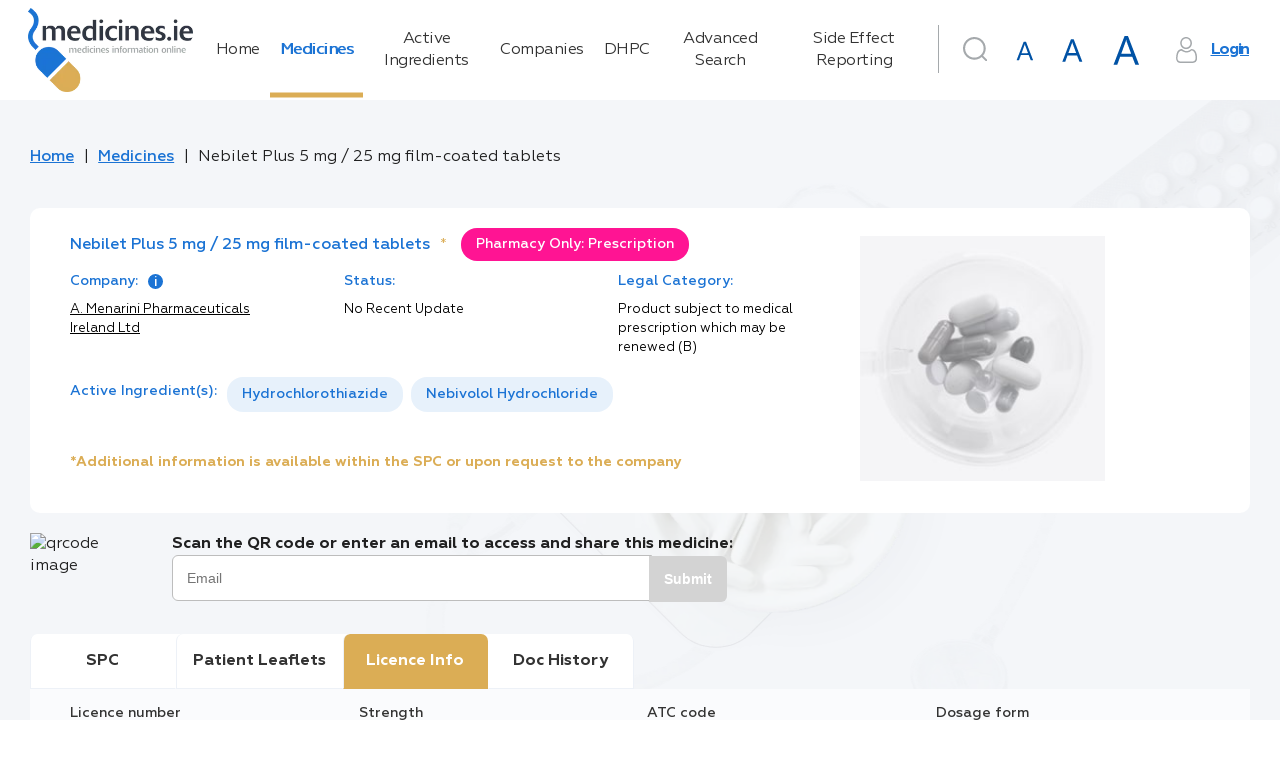

--- FILE ---
content_type: text/html; charset=utf-8
request_url: https://www.medicines.ie/medicines/nebilet-plus-5-mg-25-mg-film-coated-tablets-32993/license-info
body_size: 246092
content:
<!DOCTYPE html><html lang="en"><head>
    <meta charset="utf-8">
    <title>Nebilet Plus 5 mg / 25 mg film-coated tablets | License Info | medicines.ie</title>
    <base href="/">
    <meta name="robots" content="all">
    <meta name="title" content="Nebilet Plus 5 mg / 25 mg film-coated tablets | License Info | medicines.ie">
    <meta name="description" content="Licence Number | Strength | ATC Code | Dosage Form | A. Menarini Pharmaceuticals Ireland Ltd">
    <meta name="fragment" content="!">
    <meta property="og:title" content="Nebilet Plus 5 mg / 25 mg film-coated tablets | License Info | medicines.ie">
    <meta property="og:description" content="Licence Number | Strength | ATC Code | Dosage Form | A. Menarini Pharmaceuticals Ireland Ltd">
    <meta property="og:image" content="./favicon.png">
    <meta property="og:image:type" content="image/png">
    <meta name="twitter:title" content="Nebilet Plus 5 mg / 25 mg film-coated tablets | License Info | medicines.ie">
    <meta name="twitter:description" content="Licence Number | Strength | ATC Code | Dosage Form | A. Menarini Pharmaceuticals Ireland Ltd">
    <meta name="viewport" content="width=device-width, initial-scale=1">
    <meta http-equiv="X-UA-Compatible" content="IE=edge">
    <link rel="icon" type="image/x-icon" href="./favicon.png">
    <link href="https://fonts.googleapis.com/icon?family=Material+Icons|Material+Icons+Outlined|Material+Icons+Two+Tone|Material+Icons+Round|Material+Icons+Sharp" rel="stylesheet">
    <script>
      window.dataLayer = window.dataLayer || [];
      function gtag() {
        dataLayer.push(arguments);
      }

      // Default consent to 'denied' until user grants perms
      gtag('consent', 'default', {
        ad_storage: 'denied',
        analytics_storage: 'denied',
        functionality_storage: 'denied',
        personalization_storage: 'denied',
        security_storage: 'denied'
      });
    </script>
    <!--Global site tag (gtag.js) - Google Analytics-->
    <script async="" src="https://www.googletagmanager.com/gtag/js?id=UA-7466469-3"></script>
    <script>
      window.dataLayer = window.dataLayer || [];
      function gtag() {
        dataLayer.push(arguments);
      }
      gtag('js', new Date());
    </script>
    <!--[if lte IE 10]>
      <style>
        .notice {
          padding-top: 10%;
          max-width: 1024px;
          width: 100%;
          margin: 0 auto;
          font-size: 3em;
          text-align: center;
          font-family: Helvetica sans-serif;
        }
      </style>
      <script>
        setTimeout(function() {
          var div = document.createElement('div');
          div.className = 'notice';
          div.innerHTML =
            '<p>Unfortunately your web browser appears to be outdated and is not supported. Please info your browser to latest version; or alternatively access using a different browser.</p> <p>Regards, medicines.ie team.</p>';

          document.body.appendChild(div);
        }, 1000);
      </script>
    <![endif]-->
    <!-- Google Tag Manager -->
    <script>
      (function(w, d, s, l, i) {
        w[l] = w[l] || [];
        w[l].push({ 'gtm.start': new Date().getTime(), event: 'gtm.js' });
        var f = d.getElementsByTagName(s)[0],
          j = d.createElement(s),
          dl = l != 'dataLayer' ? '&l=' + l : '';
        j.async = true;
        j.src = 'https://www.googletagmanager.com/gtm.js?id=' + i + dl;
        f.parentNode.insertBefore(j, f);
      })(window, document, 'script', 'dataLayer', 'GTM-5SK3S7W');
    </script>
    <!-- End Google Tag Manager -->
    <!-- Facebook Pixel Code -->
    <script>
      !(function(f, b, e, v, n, t, s) {
        if (f.fbq) return;
        n = f.fbq = function() {
          n.callMethod ? n.callMethod.apply(n, arguments) : n.queue.push(arguments);
        };
        if (!f._fbq) f._fbq = n;
        n.push = n;
        n.loaded = !0;
        n.version = '2.0';
        n.queue = [];
        t = b.createElement(e);
        t.async = !0;
        t.src = v;
        s = b.getElementsByTagName(e)[0];
        s.parentNode.insertBefore(t, s);
      })(window, document, 'script', 'https://connect.facebook.net/en_US/fbevents.js');
      fbq('consent', 'revoke');
      fbq('init', '4569979739698292');
      fbq('track', 'PageView');
    </script>
    <noscript>
      <img
        height="1"
        width="1"
        style="display:none"
        src="https://www.facebook.com/tr?id=4569979739698292&ev=PageView&noscript=1"
      />
    </noscript>
    <!-- End Facebook Pixel Code -->
    <!-- Matomo Tag Manager -->
    <script>
      var _mtm = (window._mtm = window._mtm || []);
      _mtm.push({ 'mtm.startTime': new Date().getTime(), event: 'mtm.Start' });
      (function() {
        var d = document,
          g = d.createElement('script'),
          s = d.getElementsByTagName('script')[0];
        g.async = true;
        g.src = 'https://cdn.matomo.cloud/medicines.matomo.cloud/container_FasUmOcX.js';
        s.parentNode.insertBefore(g, s);
      })();
    </script>
    <!-- End Matomo Tag Manager -->
  <style ng-transition="universal">[_nghost-sc0] {
  display: flex;
  flex-direction: column;
  flex-grow: 1;
  min-height: 100%; }
/*# sourceMappingURL=[data-uri] */</style><style ng-transition="universal">button[_ngcontent-sc2]{outline:0;-webkit-user-select:none;-moz-user-select:none;-ms-user-select:none;user-select:none}.scrolltop-button[_ngcontent-sc2]{position:fixed;display:flex;justify-content:center;align-items:center;border-radius:50%;width:40px;height:40px;right:20px;bottom:20px;cursor:pointer;border:none;transition:opacity .1 linear;z-index:10000;box-shadow:0 5px 5px -3px rgba(0,0,0,.2),0 8px 10px 1px rgba(0,0,0,.14),0 3px 14px 2px rgba(0,0,0,.12)}.scrolltop-button[_ngcontent-sc2]:hover{opacity:.92}.scrolltop-button[_ngcontent-sc2]   .symbol-container[_ngcontent-sc2]   span[_ngcontent-sc2]{font-size:15px}.scrolltop-button[_ngcontent-sc2]   .symbol-container[_ngcontent-sc2]   svg[_ngcontent-sc2]{transform:translateY(10%);width:50%;vertical-align:baseline}.scrolltop-button.black[_ngcontent-sc2]{background-color:#000;color:#fff}.scrolltop-button.black[_ngcontent-sc2]   .symbol-container[_ngcontent-sc2], .scrolltop-button.black[_ngcontent-sc2]   .symbol-container[_ngcontent-sc2]   span[_ngcontent-sc2]{color:#fff}.scrolltop-button.black[_ngcontent-sc2]   .symbol-container[_ngcontent-sc2]   svg[_ngcontent-sc2]{fill:#fff}.scrolltop-button.white[_ngcontent-sc2]{background-color:#fff;color:#000}.scrolltop-button.white[_ngcontent-sc2]   .symbol-container[_ngcontent-sc2], .scrolltop-button.white[_ngcontent-sc2]   .symbol-container[_ngcontent-sc2]   span[_ngcontent-sc2]{color:#000}.scrolltop-button.white[_ngcontent-sc2]   .symbol-container[_ngcontent-sc2]   svg[_ngcontent-sc2]{fill:#000}.scrolltop-button.gray[_ngcontent-sc2]{background-color:#212121;color:#fafafa}.scrolltop-button.gray[_ngcontent-sc2]   .symbol-container[_ngcontent-sc2], .scrolltop-button.gray[_ngcontent-sc2]   .symbol-container[_ngcontent-sc2]   span[_ngcontent-sc2]{color:#fafafa}.scrolltop-button.gray[_ngcontent-sc2]   .symbol-container[_ngcontent-sc2]   svg[_ngcontent-sc2]{fill:#fafafa}.scrolltop-button.grey[_ngcontent-sc2]{background-color:#212121;color:#fafafa}.scrolltop-button.grey[_ngcontent-sc2]   .symbol-container[_ngcontent-sc2], .scrolltop-button.grey[_ngcontent-sc2]   .symbol-container[_ngcontent-sc2]   span[_ngcontent-sc2]{color:#fafafa}.scrolltop-button.grey[_ngcontent-sc2]   .symbol-container[_ngcontent-sc2]   svg[_ngcontent-sc2]{fill:#fafafa}.scrolltop-button.brown[_ngcontent-sc2]{background-color:#3e2723;color:#efebe9}.scrolltop-button.brown[_ngcontent-sc2]   .symbol-container[_ngcontent-sc2], .scrolltop-button.brown[_ngcontent-sc2]   .symbol-container[_ngcontent-sc2]   span[_ngcontent-sc2]{color:#efebe9}.scrolltop-button.brown[_ngcontent-sc2]   .symbol-container[_ngcontent-sc2]   svg[_ngcontent-sc2]{fill:#efebe9}.scrolltop-button.deeporange[_ngcontent-sc2]{background-color:#bf360c;color:#fbe9e7}.scrolltop-button.deeporange[_ngcontent-sc2]   .symbol-container[_ngcontent-sc2], .scrolltop-button.deeporange[_ngcontent-sc2]   .symbol-container[_ngcontent-sc2]   span[_ngcontent-sc2]{color:#fbe9e7}.scrolltop-button.deeporange[_ngcontent-sc2]   .symbol-container[_ngcontent-sc2]   svg[_ngcontent-sc2]{fill:#fbe9e7}.scrolltop-button.orange[_ngcontent-sc2]{background-color:#ff6d00;color:#fff3e0}.scrolltop-button.orange[_ngcontent-sc2]   .symbol-container[_ngcontent-sc2], .scrolltop-button.orange[_ngcontent-sc2]   .symbol-container[_ngcontent-sc2]   span[_ngcontent-sc2]{color:#fff3e0}.scrolltop-button.orange[_ngcontent-sc2]   .symbol-container[_ngcontent-sc2]   svg[_ngcontent-sc2]{fill:#fff3e0}.scrolltop-button.yellow[_ngcontent-sc2]{background-color:#ffd600;color:#fffde7}.scrolltop-button.yellow[_ngcontent-sc2]   .symbol-container[_ngcontent-sc2], .scrolltop-button.yellow[_ngcontent-sc2]   .symbol-container[_ngcontent-sc2]   span[_ngcontent-sc2]{color:#fffde7}.scrolltop-button.yellow[_ngcontent-sc2]   .symbol-container[_ngcontent-sc2]   svg[_ngcontent-sc2]{fill:#fffde7}.scrolltop-button.green[_ngcontent-sc2]{background-color:#1b5e20;color:#e8f5e9}.scrolltop-button.green[_ngcontent-sc2]   .symbol-container[_ngcontent-sc2], .scrolltop-button.green[_ngcontent-sc2]   .symbol-container[_ngcontent-sc2]   span[_ngcontent-sc2]{color:#e8f5e9}.scrolltop-button.green[_ngcontent-sc2]   .symbol-container[_ngcontent-sc2]   svg[_ngcontent-sc2]{fill:#e8f5e9}.scrolltop-button.blue[_ngcontent-sc2]{background-color:#2962ff;color:#e3f2fd}.scrolltop-button.blue[_ngcontent-sc2]   .symbol-container[_ngcontent-sc2], .scrolltop-button.blue[_ngcontent-sc2]   .symbol-container[_ngcontent-sc2]   span[_ngcontent-sc2]{color:#e3f2fd}.scrolltop-button.blue[_ngcontent-sc2]   .symbol-container[_ngcontent-sc2]   svg[_ngcontent-sc2]{fill:#e3f2fd}.scrolltop-button.purple[_ngcontent-sc2]{background-color:#4a148c;color:#f3e5f5}.scrolltop-button.purple[_ngcontent-sc2]   .symbol-container[_ngcontent-sc2], .scrolltop-button.purple[_ngcontent-sc2]   .symbol-container[_ngcontent-sc2]   span[_ngcontent-sc2]{color:#f3e5f5}.scrolltop-button.purple[_ngcontent-sc2]   .symbol-container[_ngcontent-sc2]   svg[_ngcontent-sc2]{fill:#f3e5f5}.scrolltop-button.deeppurple[_ngcontent-sc2]{background-color:#311b92;color:#ede7f6}.scrolltop-button.deeppurple[_ngcontent-sc2]   .symbol-container[_ngcontent-sc2], .scrolltop-button.deeppurple[_ngcontent-sc2]   .symbol-container[_ngcontent-sc2]   span[_ngcontent-sc2]{color:#ede7f6}.scrolltop-button.deeppurple[_ngcontent-sc2]   .symbol-container[_ngcontent-sc2]   svg[_ngcontent-sc2]{fill:#ede7f6}.scrolltop-button.pink[_ngcontent-sc2]{background-color:#880e4f;color:#fce4ec}.scrolltop-button.pink[_ngcontent-sc2]   .symbol-container[_ngcontent-sc2], .scrolltop-button.pink[_ngcontent-sc2]   .symbol-container[_ngcontent-sc2]   span[_ngcontent-sc2]{color:#fce4ec}.scrolltop-button.pink[_ngcontent-sc2]   .symbol-container[_ngcontent-sc2]   svg[_ngcontent-sc2]{fill:#fce4ec}.scrolltop-button.red[_ngcontent-sc2]{background-color:#b71c1c;color:#ffebee}.scrolltop-button.red[_ngcontent-sc2]   .symbol-container[_ngcontent-sc2], .scrolltop-button.red[_ngcontent-sc2]   .symbol-container[_ngcontent-sc2]   span[_ngcontent-sc2]{color:#ffebee}.scrolltop-button.red[_ngcontent-sc2]   .symbol-container[_ngcontent-sc2]   svg[_ngcontent-sc2]{fill:#ffebee}.scrolltop-button.indigo[_ngcontent-sc2]{background-color:#1a237e;color:#e8eaf6}.scrolltop-button.indigo[_ngcontent-sc2]   .symbol-container[_ngcontent-sc2], .scrolltop-button.indigo[_ngcontent-sc2]   .symbol-container[_ngcontent-sc2]   span[_ngcontent-sc2]{color:#e8eaf6}.scrolltop-button.indigo[_ngcontent-sc2]   .symbol-container[_ngcontent-sc2]   svg[_ngcontent-sc2]{fill:#e8eaf6}.scrolltop-button.lightblue[_ngcontent-sc2]{background-color:#01579b;color:#e1f5fe}.scrolltop-button.lightblue[_ngcontent-sc2]   .symbol-container[_ngcontent-sc2], .scrolltop-button.lightblue[_ngcontent-sc2]   .symbol-container[_ngcontent-sc2]   span[_ngcontent-sc2]{color:#e1f5fe}.scrolltop-button.lightblue[_ngcontent-sc2]   .symbol-container[_ngcontent-sc2]   svg[_ngcontent-sc2]{fill:#e1f5fe}.scrolltop-button.cyan[_ngcontent-sc2]{background-color:#006064;color:#e0f7fa}.scrolltop-button.cyan[_ngcontent-sc2]   .symbol-container[_ngcontent-sc2], .scrolltop-button.cyan[_ngcontent-sc2]   .symbol-container[_ngcontent-sc2]   span[_ngcontent-sc2]{color:#e0f7fa}.scrolltop-button.cyan[_ngcontent-sc2]   .symbol-container[_ngcontent-sc2]   svg[_ngcontent-sc2]{fill:#e0f7fa}.scrolltop-button.teal[_ngcontent-sc2]{background-color:#004d40;color:#e0f2f1}.scrolltop-button.teal[_ngcontent-sc2]   .symbol-container[_ngcontent-sc2], .scrolltop-button.teal[_ngcontent-sc2]   .symbol-container[_ngcontent-sc2]   span[_ngcontent-sc2]{color:#e0f2f1}.scrolltop-button.teal[_ngcontent-sc2]   .symbol-container[_ngcontent-sc2]   svg[_ngcontent-sc2]{fill:#e0f2f1}.scrolltop-button.lightgreen[_ngcontent-sc2]{background-color:#33691e;color:#f1f8e9}.scrolltop-button.lightgreen[_ngcontent-sc2]   .symbol-container[_ngcontent-sc2], .scrolltop-button.lightgreen[_ngcontent-sc2]   .symbol-container[_ngcontent-sc2]   span[_ngcontent-sc2]{color:#f1f8e9}.scrolltop-button.lightgreen[_ngcontent-sc2]   .symbol-container[_ngcontent-sc2]   svg[_ngcontent-sc2]{fill:#f1f8e9}.scrolltop-button.lime[_ngcontent-sc2]{background-color:#827717;color:#f9fbe7}.scrolltop-button.lime[_ngcontent-sc2]   .symbol-container[_ngcontent-sc2], .scrolltop-button.lime[_ngcontent-sc2]   .symbol-container[_ngcontent-sc2]   span[_ngcontent-sc2]{color:#f9fbe7}.scrolltop-button.lime[_ngcontent-sc2]   .symbol-container[_ngcontent-sc2]   svg[_ngcontent-sc2]{fill:#f9fbe7}.scrolltop-button.amber[_ngcontent-sc2]{background-color:#ff6f00;color:#fff8e1}.scrolltop-button.amber[_ngcontent-sc2]   .symbol-container[_ngcontent-sc2], .scrolltop-button.amber[_ngcontent-sc2]   .symbol-container[_ngcontent-sc2]   span[_ngcontent-sc2]{color:#fff8e1}.scrolltop-button.amber[_ngcontent-sc2]   .symbol-container[_ngcontent-sc2]   svg[_ngcontent-sc2]{fill:#fff8e1}.scrolltop-button.bluegrey[_ngcontent-sc2]{background-color:#263238;color:#eceff1}.scrolltop-button.bluegrey[_ngcontent-sc2]   .symbol-container[_ngcontent-sc2], .scrolltop-button.bluegrey[_ngcontent-sc2]   .symbol-container[_ngcontent-sc2]   span[_ngcontent-sc2]{color:#eceff1}.scrolltop-button.bluegrey[_ngcontent-sc2]   .symbol-container[_ngcontent-sc2]   svg[_ngcontent-sc2]{fill:#eceff1}</style><style ng-transition="universal">*[_ngcontent-sc1] {
  margin: 0;
  padding: 0; }

html[_ngcontent-sc1] {
  font-size: 62.5%;
  box-sizing: border-box; }

*[_ngcontent-sc1], *[_ngcontent-sc1]:after, *[_ngcontent-sc1]:before {
  box-sizing: inherit; }

body[_ngcontent-sc1] {
  line-height: 1.45; }



article[_ngcontent-sc1], aside[_ngcontent-sc1], details[_ngcontent-sc1], figcaption[_ngcontent-sc1], figure[_ngcontent-sc1], footer[_ngcontent-sc1], header[_ngcontent-sc1], hgroup[_ngcontent-sc1], menu[_ngcontent-sc1], nav[_ngcontent-sc1], section[_ngcontent-sc1] {
  display: block; }

ul[_ngcontent-sc1] {
  list-style: none; }

ol[_ngcontent-sc1] {
  list-style: decimal inside none; }

blockquote[_ngcontent-sc1], q[_ngcontent-sc1] {
  quotes: none; }

blockquote[_ngcontent-sc1]:after, blockquote[_ngcontent-sc1]:before, q[_ngcontent-sc1]:after, q[_ngcontent-sc1]:before {
  content: '';
  content: none; }

.strong[_ngcontent-sc1], b[_ngcontent-sc1], strong[_ngcontent-sc1] {
  font-weight: bold; }

b[_ngcontent-sc1]   em[_ngcontent-sc1], b[_ngcontent-sc1]   i[_ngcontent-sc1], em[_ngcontent-sc1]   b[_ngcontent-sc1], em[_ngcontent-sc1]   strong[_ngcontent-sc1], i[_ngcontent-sc1]   b[_ngcontent-sc1], i[_ngcontent-sc1]   strong[_ngcontent-sc1], strong[_ngcontent-sc1]   em[_ngcontent-sc1], strong[_ngcontent-sc1]   i[_ngcontent-sc1] {
  font-weight: bold;
  font-style: italic; }

img[_ngcontent-sc1] {
  vertical-align: bottom; }

table[_ngcontent-sc1] {
  border-collapse: collapse;
  border-spacing: 0; }

a[_ngcontent-sc1] {
  text-decoration: none; }

a[_ngcontent-sc1]:focus, a[_ngcontent-sc1]:hover {
    text-decoration: underline; }

a[_ngcontent-sc1]   img[_ngcontent-sc1] {
    border: 0; }

button[_ngcontent-sc1] {
  background: none;
  border: none;
  cursor: pointer;
  display: inline-block;
  margin: 0;
  overflow: visible;
  padding: 0;
  text-align: center;
  vertical-align: middle;
  white-space: nowrap; }

input[type='button'][_ngcontent-sc1] {
  vertical-align: middle;
  width: auto;
  border: none;
  cursor: pointer; }

address[_ngcontent-sc1] {
  font-style: normal; }

*[_ngcontent-sc1], *[_ngcontent-sc1]::after, *[_ngcontent-sc1]::before {
  box-sizing: border-box; }

html[_ngcontent-sc1] {
  font-size: 10px;
  height: 100%; }

html.medium[_ngcontent-sc1] {
    font-size: 15px; }

html.large[_ngcontent-sc1] {
    font-size: 20px; }

body[_ngcontent-sc1] {
  font-family: "Geometria", sans-serif;
  font-size: 1.6rem;
  color: #333;
  line-height: 1.4;
  min-width: 320px;
  height: 100%;
  -moz-osx-font-smoothing: grayscale;
  -webkit-tap-highlight-color: transparent;
  -webkit-font-smoothing: antialiased; }

h1[_ngcontent-sc1] {
  font-size: 3.5rem;
  color: #1b73d4;
  font-weight: 400;
  margin-bottom: 0.8em; }

h2[_ngcontent-sc1] {
  font-size: 2.5rem;
  font-weight: 400;
  margin-bottom: 0.8em; }

a[_ngcontent-sc1] {
  color: #1b73d4; }

img[_ngcontent-sc1] {
  display: flex;
  align-items: center;
  justify-content: center;
  max-width: 100%;
  width: 100%; }

.hint[_ngcontent-sc1] {
  font-size: 0.6em;
  font-weight: 400;
  margin-left: 0.2em;
  letter-spacing: -0.4px;
  color: #666666; }

.text-main-color[_ngcontent-sc1] {
  color: #1b73d4; }

[_nghost-sc1] {
  display: flex;
  flex-direction: column;
  flex-grow: 1; }

.main-layout[_ngcontent-sc1] {
  background: #f4f6f9 url("/assets/img/backgrounds/main-background.png") 126% -69.5% no-repeat fixed; }

.main-layout__drawer[_ngcontent-sc1] {
    position: fixed;
    display: flex;
    flex-direction: column; }

.main-layout__search-drawer.mat-drawer.mat-drawer-end[_ngcontent-sc1] {
    box-shadow: none;
    border-top: 1px solid #f4f6f9;
    width: 100vw; }

.main-layout__notification[_ngcontent-sc1] {
    position: fixed;
    bottom: 0;
    right: 0;
    left: 0;
    z-index: 2; }

.main-layout__notification[_ngcontent-sc1]   a[_ngcontent-sc1] {
      color: #dbad55; }

.main-layout__breadcrumbs[_ngcontent-sc1], .main-layout__main[_ngcontent-sc1] {
    display: flex;
    max-width: 1220px;
    width: 100%;
    margin: 0 auto; }

.main-layout__main[_ngcontent-sc1] {
    display: flex;
    flex-direction: column;
    flex-grow: 1; }

.main-layout__main_with-sidebar[_ngcontent-sc1] {
      max-width: none; }

.main-layout__main-wrap[_ngcontent-sc1] {
    display: flex;
    flex-direction: column;
    width: 100%;
    max-width: 1575px;
    padding: 0 15px 100px;
    margin: 0 auto;
    flex: 1 0 auto; }

.main-layout__inner-wrap[_ngcontent-sc1] {
    display: flex;
    flex-grow: 1;
    width: 100%; }

.main-layout__content[_ngcontent-sc1], .main-layout__mob-nav[_ngcontent-sc1], .main-layout__drawer-content[_ngcontent-sc1] {
    display: flex;
    flex-direction: column;
    flex-grow: 1; }

.main-layout__content[_ngcontent-sc1] {
    width: 100%; }

.main-layout__sidebar[_ngcontent-sc1] {
    width: 29.5%;
    flex-shrink: 0;
    margin-left: 60px;
    margin-top: 1em; }

@media only screen and (max-width: 1024px) {
      .main-layout__sidebar[_ngcontent-sc1] {
        display: none; } }

.main-layout__main_with-sidebar[_ngcontent-sc1]   .main-layout__inner-wrap[_ngcontent-sc1], .main-layout__main_with-sidebar[_ngcontent-sc1]   .main-layout__breadcrumbs[_ngcontent-sc1] {
    max-width: 1395px;
    padding: 0 1rem;
    margin-right: 0;
    margin-left: auto; }

.main-layout__footer[_ngcontent-sc1] {
    flex: 0 0 auto; }

.main-layout__button[_ngcontent-sc1], .main-layout__button-icon[_ngcontent-sc1] {
    display: flex;
    align-items: center;
    justify-content: center; }

.main-layout__button[_ngcontent-sc1] {
    font-size: inherit;
    height: 3em;
    width: 3em; }

.main-layout__button_search[_ngcontent-sc1] {
      color: #a5a9ac;
      margin-right: 1rem; }

.main-layout__button_search-active[_ngcontent-sc1] {
      color: #1b73d4; }

.main-layout__button-icon[_ngcontent-sc1] {
    font-size: 2em;
    height: 1em;
    width: 1em; }

@supports (background-image: url("/assets/img/backgrounds/main-background.webp")) {
  .main-layout[_ngcontent-sc1] {
    background: #f4f6f9 url("/assets/img/backgrounds/main-background.webp") 126% -69.5% no-repeat fixed; } }

  .medium .main-layout__sidebar,   .large .main-layout__sidebar {
  display: none; }

  .medium .main-layout .mat-drawer-inner-container .search,   .large .main-layout .mat-drawer-inner-container .search {
  margin-top: 30px; }

  .medium .main-layout__search .search .search__form .base-input__field,   .large .main-layout__search .search .search__form .base-input__field {
  width: 100%; }
/*# sourceMappingURL=[data-uri] */</style><style ng-transition="universal">.mat-drawer-container{position:relative;z-index:1;box-sizing:border-box;-webkit-overflow-scrolling:touch;display:block;overflow:hidden}.mat-drawer-container[fullscreen]{top:0;left:0;right:0;bottom:0;position:absolute}.mat-drawer-container[fullscreen].mat-drawer-opened{overflow:hidden}.mat-drawer-container.mat-drawer-container-explicit-backdrop .mat-drawer-side{z-index:3}.mat-drawer-container.ng-animate-disabled .mat-drawer-backdrop,.mat-drawer-container.ng-animate-disabled .mat-drawer-content,.ng-animate-disabled .mat-drawer-container .mat-drawer-backdrop,.ng-animate-disabled .mat-drawer-container .mat-drawer-content{transition:none}.mat-drawer-backdrop{top:0;left:0;right:0;bottom:0;position:absolute;display:block;z-index:3;visibility:hidden}.mat-drawer-backdrop.mat-drawer-shown{visibility:visible}.mat-drawer-transition .mat-drawer-backdrop{transition-duration:.4s;transition-timing-function:cubic-bezier(.25,.8,.25,1);transition-property:background-color,visibility}@media screen and (-ms-high-contrast:active){.mat-drawer-backdrop{opacity:.5}}.mat-drawer-content{position:relative;z-index:1;display:block;height:100%;overflow:auto}.mat-drawer-transition .mat-drawer-content{transition-duration:.4s;transition-timing-function:cubic-bezier(.25,.8,.25,1);transition-property:transform,margin-left,margin-right}.mat-drawer{position:relative;z-index:4;display:block;position:absolute;top:0;bottom:0;z-index:3;outline:0;box-sizing:border-box;overflow-y:auto;transform:translate3d(-100%,0,0)}@media screen and (-ms-high-contrast:active){.mat-drawer,[dir=rtl] .mat-drawer.mat-drawer-end{border-right:solid 1px currentColor}}@media screen and (-ms-high-contrast:active){.mat-drawer.mat-drawer-end,[dir=rtl] .mat-drawer{border-left:solid 1px currentColor;border-right:none}}.mat-drawer.mat-drawer-side{z-index:2}.mat-drawer.mat-drawer-end{right:0;transform:translate3d(100%,0,0)}[dir=rtl] .mat-drawer{transform:translate3d(100%,0,0)}[dir=rtl] .mat-drawer.mat-drawer-end{left:0;right:auto;transform:translate3d(-100%,0,0)}.mat-drawer-inner-container{width:100%;height:100%;overflow:auto;-webkit-overflow-scrolling:touch}.mat-sidenav-fixed{position:fixed}</style><style ng-transition="universal">[_nghost-sc5] {
  display: flex;
  justify-content: center; }

.navigation[_ngcontent-sc5] {
  padding: 1em 0; }

.navigation__link[_ngcontent-sc5] {
    position: relative;
    color: #333;
    transition: text-shadow 0.2s;
    text-decoration: none;
    text-align: start;
    letter-spacing: -0.5px; }

.navigation__link[_ngcontent-sc5]::after {
      content: '';
      display: none;
      position: absolute;
      top: 0;
      right: 0;
      bottom: 0;
      width: 0.3em;
      background-color: #dbad55; }

.navigation__link_active[_ngcontent-sc5]::after {
      display: block; }

.navigation__link_active[_ngcontent-sc5], .navigation__link[_ngcontent-sc5]:hover {
      color: #1b73d4;
      text-shadow: 1px 0 0 currentColor; }
/*# sourceMappingURL=[data-uri] */</style><style ng-transition="universal">[_nghost-sc6] {
  display: flex;
  justify-content: flex-end; }

.user-area[_ngcontent-sc6] {
  display: flex; }

@media only screen and (max-width: 1280px) {
    .user-area[_ngcontent-sc6] {
      flex-wrap: wrap; } }

.user-area__button-icon[_ngcontent-sc6] {
    display: flex;
    align-items: center;
    justify-content: center;
    height: 1.6em;
    width: 1.6em;
    margin-right: 0.7em;
    color: #a5a9ac; }

.user-area__button[_ngcontent-sc6] {
    text-decoration: underline;
    font-weight: 600;
    color: #1b73d4;
    letter-spacing: -1.3px; }

.user-area__fonts[_ngcontent-sc6] {
    display: flex;
    align-items: baseline;
    justify-content: flex-end; }

.user-area__font[_ngcontent-sc6] {
    margin-right: 0.4rem; }

.user-area[_ngcontent-sc6]   .mat-icon-button.medium[_ngcontent-sc6] {
    width: 47px;
    height: 47px; }

.user-area[_ngcontent-sc6]   .mat-icon-button.medium[_ngcontent-sc6]     .mat-icon {
      width: 29px;
      height: 29px; }

.user-area[_ngcontent-sc6]   .mat-icon-button.large[_ngcontent-sc6] {
    width: 54px;
    height: 54px; }

.user-area[_ngcontent-sc6]   .mat-icon-button.large[_ngcontent-sc6]     .mat-icon {
      width: 37px;
      height: 37px; }
/*# sourceMappingURL=[data-uri] */</style><style ng-transition="universal">.search__form[_ngcontent-sc7] {
  position: relative;
  min-width: 5.7rem;
  min-height: 7.5rem; }
.search__form_border[_ngcontent-sc7]::before {
    border-left: 1px solid #a5a9ac;
    content: '';
    position: absolute;
    left: 0;
    top: 3px;
    bottom: 24px; }
@media only screen and (max-width: 1024px) {
      .search__form_border[_ngcontent-sc7]::before {
        display: none; } }
.search__submit-button[_ngcontent-sc7] {
  position: absolute;
  right: -0.05em;
  top: 0;
  bottom: 0;
  margin-bottom: 1.2em;
  min-width: 11rem;
  border-radius: 0 3rem 3rem 0; }
.search__input[_ngcontent-sc7]  .mat-form-field.mat-form-field-appearance-outline .mat-form-field-flex {
  padding: 0 11rem 0 1.5em; }
.search__input[_ngcontent-sc7]  .mat-form-field .mat-form-field-infix {
  width: 100%; }
.search__header-button[_ngcontent-sc7] {
  position: absolute;
  right: 0;
  top: 0.6rem; }
@media only screen and (max-width: 1024px) {
    .search__header-button[_ngcontent-sc7] {
      left: 15px;
      top: 50px; } }
.search__icon-button[_ngcontent-sc7] {
  color: #a5a9ac; }
.search__icon-button_active[_ngcontent-sc7] {
    color: #1b73d4; }
.search__results-wrap[_ngcontent-sc7] {
  max-height: 19rem;
  overflow: auto;
  padding: 0;
  position: absolute;
  top: 100%;
  left: 0;
  right: 0;
  z-index: 1002; }
.search__results-wrap.mat-card[_ngcontent-sc7]:not([class*='mat-elevation-z']) {
    box-shadow: 0px 7px 8px -4px rgba(229, 236, 244, 0.2), 0px 12px 17px 2px rgba(229, 236, 244, 0.14), 0px 5px 22px 4px rgba(229, 236, 244, 0.12); }
.search__result-item[_ngcontent-sc7] {
  position: relative; }
.search__result-item[_ngcontent-sc7]::after {
    content: '';
    display: none;
    position: absolute;
    top: 0;
    right: 0;
    bottom: 0;
    left: 0;
    background-color: rgba(0, 0, 0, 0.1); }
.search__result-item[_ngcontent-sc7]:not(.search__result-item_loader):hover::after {
    display: block; }
.search__result-type[_ngcontent-sc7] {
  color: #b3b2b2;
  font-size: 0.8em;
  margin-left: auto; }
.search__result-name[_ngcontent-sc7] {
  text-overflow: ellipsis;
  white-space: nowrap;
  overflow: hidden;
  color: #1b73d4; }
/*# sourceMappingURL=[data-uri] */</style><style ng-transition="universal">*[_ngcontent-sc8], *[_ngcontent-sc8]::after, *[_ngcontent-sc8]::before {
  box-sizing: border-box; }

html[_ngcontent-sc8] {
  font-size: 10px;
  height: 100%; }

html.medium[_ngcontent-sc8] {
    font-size: 15px; }

html.large[_ngcontent-sc8] {
    font-size: 20px; }

body[_ngcontent-sc8] {
  font-family: "Geometria", sans-serif;
  font-size: 1.6rem;
  color: #333;
  line-height: 1.4;
  min-width: 320px;
  height: 100%;
  -moz-osx-font-smoothing: grayscale;
  -webkit-tap-highlight-color: transparent;
  -webkit-font-smoothing: antialiased; }

h1[_ngcontent-sc8] {
  font-size: 3.5rem;
  color: #1b73d4;
  font-weight: 400;
  margin-bottom: 0.8em; }

h2[_ngcontent-sc8] {
  font-size: 2.5rem;
  font-weight: 400;
  margin-bottom: 0.8em; }

a[_ngcontent-sc8] {
  color: #1b73d4; }

img[_ngcontent-sc8] {
  display: flex;
  align-items: center;
  justify-content: center;
  max-width: 100%;
  width: 100%; }

.hint[_ngcontent-sc8] {
  font-size: 0.6em;
  font-weight: 400;
  margin-left: 0.2em;
  letter-spacing: -0.4px;
  color: #666666; }

.text-main-color[_ngcontent-sc8] {
  color: #1b73d4; }

.header[_ngcontent-sc8] {
  position: relative;
  background-color: #ffffff; }

.header__main[_ngcontent-sc8] {
    display: flex;
    align-items: center;
    max-width: 1575px;
    min-height: 100px;
    padding: 0 15px;
    width: 100%;
    margin: 0 auto; }

.header__nav[_ngcontent-sc8] {
    display: flex;
    margin: 0 auto; }

.header__logo[_ngcontent-sc8], .header__user-area[_ngcontent-sc8] {
    display: flex;
    align-items: center;
    flex-shrink: 0; }

.header__logo[_ngcontent-sc8] {
    margin-right: auto; }

@media only screen and (max-width: 1024px) {
      .header__logo[_ngcontent-sc8] {
        flex-shrink: initial;
        flex-grow: 2; } }

@media only screen and (max-width: 1024px) {
    .header__nav[_ngcontent-sc8], .header__user-area[_ngcontent-sc8] {
      display: none; } }

.header__search[_ngcontent-sc8] {
    display: inline-block;
    margin: 1.2em 1rem 0; }

@media only screen and (max-width: 1024px) {
      .header__search[_ngcontent-sc8] {
        display: none; } }

.header__mob-button[_ngcontent-sc8] {
    display: none;
    align-items: center;
    justify-content: center; }

.medium[_ngcontent-sc8]   .header__mob-button[_ngcontent-sc8], .large[_ngcontent-sc8]   .header__mob-button[_ngcontent-sc8] {
      display: flex; }

@media only screen and (max-width: 1024px) {
      .header__mob-button[_ngcontent-sc8] {
        display: flex; } }

  .medium .header__nav,   .medium .header__user-area,   .large .header__nav,   .large .header__user-area {
  display: none; }

  .medium .header__mob-button,   .large .header__mob-button {
  display: flex; }

  .medium .header__search,   .large .header__search {
  display: none; }
/*# sourceMappingURL=[data-uri] */</style><style ng-transition="universal">.mat-button .mat-button-focus-overlay,.mat-icon-button .mat-button-focus-overlay{opacity:0}.mat-button:hover .mat-button-focus-overlay,.mat-stroked-button:hover .mat-button-focus-overlay{opacity:.04}@media (hover:none){.mat-button:hover .mat-button-focus-overlay,.mat-stroked-button:hover .mat-button-focus-overlay{opacity:0}}.mat-button,.mat-flat-button,.mat-icon-button,.mat-stroked-button{box-sizing:border-box;position:relative;-webkit-user-select:none;-moz-user-select:none;-ms-user-select:none;user-select:none;cursor:pointer;outline:0;border:none;-webkit-tap-highlight-color:transparent;display:inline-block;white-space:nowrap;text-decoration:none;vertical-align:baseline;text-align:center;margin:0;min-width:64px;line-height:36px;padding:0 16px;border-radius:4px;overflow:visible}.mat-button::-moz-focus-inner,.mat-flat-button::-moz-focus-inner,.mat-icon-button::-moz-focus-inner,.mat-stroked-button::-moz-focus-inner{border:0}.mat-button[disabled],.mat-flat-button[disabled],.mat-icon-button[disabled],.mat-stroked-button[disabled]{cursor:default}.mat-button.cdk-keyboard-focused .mat-button-focus-overlay,.mat-button.cdk-program-focused .mat-button-focus-overlay,.mat-flat-button.cdk-keyboard-focused .mat-button-focus-overlay,.mat-flat-button.cdk-program-focused .mat-button-focus-overlay,.mat-icon-button.cdk-keyboard-focused .mat-button-focus-overlay,.mat-icon-button.cdk-program-focused .mat-button-focus-overlay,.mat-stroked-button.cdk-keyboard-focused .mat-button-focus-overlay,.mat-stroked-button.cdk-program-focused .mat-button-focus-overlay{opacity:.12}.mat-button::-moz-focus-inner,.mat-flat-button::-moz-focus-inner,.mat-icon-button::-moz-focus-inner,.mat-stroked-button::-moz-focus-inner{border:0}.mat-raised-button{box-sizing:border-box;position:relative;-webkit-user-select:none;-moz-user-select:none;-ms-user-select:none;user-select:none;cursor:pointer;outline:0;border:none;-webkit-tap-highlight-color:transparent;display:inline-block;white-space:nowrap;text-decoration:none;vertical-align:baseline;text-align:center;margin:0;min-width:64px;line-height:36px;padding:0 16px;border-radius:4px;overflow:visible;transform:translate3d(0,0,0);transition:background .4s cubic-bezier(.25,.8,.25,1),box-shadow 280ms cubic-bezier(.4,0,.2,1)}.mat-raised-button::-moz-focus-inner{border:0}.mat-raised-button[disabled]{cursor:default}.mat-raised-button.cdk-keyboard-focused .mat-button-focus-overlay,.mat-raised-button.cdk-program-focused .mat-button-focus-overlay{opacity:.12}.mat-raised-button::-moz-focus-inner{border:0}._mat-animation-noopable.mat-raised-button{transition:none;animation:none}.mat-stroked-button{border:1px solid currentColor;padding:0 15px;line-height:34px}.mat-stroked-button .mat-button-focus-overlay,.mat-stroked-button .mat-button-ripple.mat-ripple{top:-1px;left:-1px;right:-1px;bottom:-1px}.mat-fab{box-sizing:border-box;position:relative;-webkit-user-select:none;-moz-user-select:none;-ms-user-select:none;user-select:none;cursor:pointer;outline:0;border:none;-webkit-tap-highlight-color:transparent;display:inline-block;white-space:nowrap;text-decoration:none;vertical-align:baseline;text-align:center;margin:0;min-width:64px;line-height:36px;padding:0 16px;border-radius:4px;overflow:visible;transform:translate3d(0,0,0);transition:background .4s cubic-bezier(.25,.8,.25,1),box-shadow 280ms cubic-bezier(.4,0,.2,1);min-width:0;border-radius:50%;width:56px;height:56px;padding:0;flex-shrink:0}.mat-fab::-moz-focus-inner{border:0}.mat-fab[disabled]{cursor:default}.mat-fab.cdk-keyboard-focused .mat-button-focus-overlay,.mat-fab.cdk-program-focused .mat-button-focus-overlay{opacity:.12}.mat-fab::-moz-focus-inner{border:0}._mat-animation-noopable.mat-fab{transition:none;animation:none}.mat-fab .mat-button-wrapper{padding:16px 0;display:inline-block;line-height:24px}.mat-mini-fab{box-sizing:border-box;position:relative;-webkit-user-select:none;-moz-user-select:none;-ms-user-select:none;user-select:none;cursor:pointer;outline:0;border:none;-webkit-tap-highlight-color:transparent;display:inline-block;white-space:nowrap;text-decoration:none;vertical-align:baseline;text-align:center;margin:0;min-width:64px;line-height:36px;padding:0 16px;border-radius:4px;overflow:visible;transform:translate3d(0,0,0);transition:background .4s cubic-bezier(.25,.8,.25,1),box-shadow 280ms cubic-bezier(.4,0,.2,1);min-width:0;border-radius:50%;width:40px;height:40px;padding:0;flex-shrink:0}.mat-mini-fab::-moz-focus-inner{border:0}.mat-mini-fab[disabled]{cursor:default}.mat-mini-fab.cdk-keyboard-focused .mat-button-focus-overlay,.mat-mini-fab.cdk-program-focused .mat-button-focus-overlay{opacity:.12}.mat-mini-fab::-moz-focus-inner{border:0}._mat-animation-noopable.mat-mini-fab{transition:none;animation:none}.mat-mini-fab .mat-button-wrapper{padding:8px 0;display:inline-block;line-height:24px}.mat-icon-button{padding:0;min-width:0;width:40px;height:40px;flex-shrink:0;line-height:40px;border-radius:50%}.mat-icon-button .mat-icon,.mat-icon-button i{line-height:24px}.mat-button-focus-overlay,.mat-button-ripple.mat-ripple{top:0;left:0;right:0;bottom:0;position:absolute;pointer-events:none;border-radius:inherit}.mat-button-focus-overlay{opacity:0;transition:opacity .2s cubic-bezier(.35,0,.25,1),background-color .2s cubic-bezier(.35,0,.25,1)}._mat-animation-noopable .mat-button-focus-overlay{transition:none}@media screen and (-ms-high-contrast:active){.mat-button-focus-overlay{background-color:rgba(255,255,255,.5)}}.mat-button-ripple-round{border-radius:50%;z-index:1}.mat-button .mat-button-wrapper>*,.mat-fab .mat-button-wrapper>*,.mat-flat-button .mat-button-wrapper>*,.mat-icon-button .mat-button-wrapper>*,.mat-mini-fab .mat-button-wrapper>*,.mat-raised-button .mat-button-wrapper>*,.mat-stroked-button .mat-button-wrapper>*{vertical-align:middle}.mat-form-field:not(.mat-form-field-appearance-legacy) .mat-form-field-prefix .mat-icon-button,.mat-form-field:not(.mat-form-field-appearance-legacy) .mat-form-field-suffix .mat-icon-button{display:block;font-size:inherit;width:2.5em;height:2.5em}@media screen and (-ms-high-contrast:active){.mat-button,.mat-fab,.mat-flat-button,.mat-icon-button,.mat-mini-fab,.mat-raised-button{outline:solid 1px}}</style><style ng-transition="universal">.mat-icon{background-repeat:no-repeat;display:inline-block;fill:currentColor;height:24px;width:24px}.mat-icon.mat-icon-inline{font-size:inherit;height:inherit;line-height:inherit;width:inherit}[dir=rtl] .mat-icon-rtl-mirror{transform:scale(-1,1)}.mat-form-field:not(.mat-form-field-appearance-legacy) .mat-form-field-prefix .mat-icon,.mat-form-field:not(.mat-form-field-appearance-legacy) .mat-form-field-suffix .mat-icon{display:block}.mat-form-field:not(.mat-form-field-appearance-legacy) .mat-form-field-prefix .mat-icon-button .mat-icon,.mat-form-field:not(.mat-form-field-appearance-legacy) .mat-form-field-suffix .mat-icon-button .mat-icon{margin:auto}</style><style ng-transition="universal">.breadcrumbs[_ngcontent-sc11] {
  max-width: 1220px;
  white-space: nowrap;
  padding: 45px 0 38px;
  line-height: 1.6;
  margin: 0;
  display: flex; }
  .breadcrumbs__hidden[_ngcontent-sc11] {
    display: none; }
  .breadcrumbs__item[_ngcontent-sc11] {
    display: flex;
    position: relative; }
  .breadcrumbs__item[_ngcontent-sc11]:after {
      content: '|';
      display: none;
      margin: 0 0.6em; }
  .breadcrumbs__item[_ngcontent-sc11]:not(:last-child):after {
      display: block; }
  .breadcrumbs__link[_ngcontent-sc11] {
    color: #1b73d4;
    text-decoration: underline;
    font-weight: 500; }
  .breadcrumbs__label[_ngcontent-sc11] {
    text-overflow: ellipsis;
    overflow: hidden;
    white-space: normal; }
  @media only screen and (max-width: 767px) {
      .breadcrumbs__label[_ngcontent-sc11] {
        white-space: nowrap;
        max-width: 33.333vw; } }
/*# sourceMappingURL=[data-uri] */</style><style ng-transition="universal">.footer[_ngcontent-sc13] {
  background: #ffffff url("/assets/img/backgrounds/footer-background.png") -3.5% 63%/450px 450px no-repeat; }
  .footer__nav[_ngcontent-sc13], .footer__copyright[_ngcontent-sc13] {
    display: block;
    width: 100%; }
  .footer__nav[_ngcontent-sc13] {
    max-width: 1024px;
    margin: 0 auto; }
  .footer__copyright[_ngcontent-sc13] {
    background-color: #f4f6f9; }
  @supports (background-image: url("/assets/img/backgrounds/footer-background.webp")) {
  .footer[_ngcontent-sc13] {
    background: #ffffff url("/assets/img/backgrounds/footer-background.webp") -3.5% 63%/450px 450px no-repeat; } }
/*# sourceMappingURL=[data-uri] */</style><style ng-transition="universal">.popup[_ngcontent-sc14] {
  background-color: #1b73d4;
  color: #ffffff; }
  .popup-wrapper[_ngcontent-sc14] {
    padding: 15px 15px;
    position: relative;
    max-width: 1220px;
    width: 100%;
    margin: 0 auto;
    display: flex;
    align-items: center;
    gap: 10px; }
  @media only screen and (max-width: 568px) {
      .popup-wrapper[_ngcontent-sc14] {
        flex-direction: column; } }
  .popup__content[_ngcontent-sc14] {
    font-size: 1.4rem; }
  .popup-btn__wrapper[_ngcontent-sc14] {
    display: flex;
    gap: 10px; }
  .popup__btn[_ngcontent-sc14] {
    top: 50%;
    font-size: 1.4rem;
    min-width: 8rem;
    max-height: 5rem; }
  .popup-overlay[_ngcontent-sc14] {
    position: fixed;
    top: 0;
    left: 0;
    width: 100%;
    height: 100%;
    color: #333;
    background-color: rgba(0, 0, 0, 0.7);
    z-index: 999; }
  .popup-cookie-preferences[_ngcontent-sc14] {
    position: fixed;
    top: 0;
    left: 0;
    right: 0;
    bottom: 0;
    margin: auto;
    width: 100%;
    height: 100%;
    max-width: 700px;
    max-height: 450px;
    background-color: #fff;
    padding: 20px;
    border-radius: 5px;
    z-index: 1000;
    box-shadow: 0px 0px 15px rgba(0, 0, 0, 0.5);
    display: flex;
    flex-direction: column;
    justify-content: center;
    color: #333; }
  @media only screen and (max-width: 568px) {
      .popup-cookie-preferences[_ngcontent-sc14] {
        max-height: 600px; } }
  .popup-cookie-preferences[_ngcontent-sc14]   h1[_ngcontent-sc14] {
      font-size: 2.5rem; }
  .popup-cookie-preferences__save-btn[_ngcontent-sc14] {
      margin-top: 0.8rem; }
  .popup-cookie-preferences__option[_ngcontent-sc14] {
      color: #333;
      margin-bottom: 10px; }
  .popup-cookie-preferences__option-content[_ngcontent-sc14] {
        display: flex;
        justify-content: space-between; }
  .popup-cookie-preferences__option-content__title[_ngcontent-sc14] {
          color: #1b73d4;
          font-size: 2rem;
          font-weight: 800; }
  .switch[_ngcontent-sc14] {
  position: relative;
  display: inline-block;
  width: 55px;
  height: 25px; }
  .switch[_ngcontent-sc14]   input[_ngcontent-sc14] {
  display: none; }
  .slider[_ngcontent-sc14] {
  position: absolute;
  top: 0;
  left: 0;
  right: 0;
  bottom: 0;
  background-color: #e5ecf4;
  transition: 0.4s;
  border-radius: 34px; }
  .slider[_ngcontent-sc14]:before {
  position: absolute;
  content: '';
  height: 21px;
  width: 21px;
  left: 4px;
  bottom: 2px;
  background-color: #ffffff;
  transition: 0.4s;
  border-radius: 50%; }
  input[_ngcontent-sc14]:checked    + .slider[_ngcontent-sc14] {
  background-color: #1b73d4; }
  input[_ngcontent-sc14]:disabled    + .slider[_ngcontent-sc14] {
  cursor: not-allowed; }
  input[_ngcontent-sc14]:checked    + .slider[_ngcontent-sc14]:before {
  transform: translateX(26px); }
  .note[_ngcontent-sc14] {
  color: #1b73d4; }
  .recall[_ngcontent-sc14] {
  position: relative;
  display: inline-block;
  bottom: 15px;
  left: 15px; }
  .recall[_ngcontent-sc14]:hover:before {
    content: 'Cookies Preferences';
    position: absolute;
    background: #666666;
    color: #ffffff;
    top: 26%;
    left: calc(100% + 7px);
    font-size: 12px;
    line-height: 16px;
    width: -webkit-max-content;
    width: -moz-max-content;
    width: max-content;
    padding: 4px 8px;
    border-radius: 4px; }
  .recall[_ngcontent-sc14]:hover:after {
    position: absolute;
    content: '';
    border: 5px solid transparent;
    top: 38%;
    left: calc(100% + 2px);
    border-left-width: 0;
    border-right-color: #666666; }
/*# sourceMappingURL=[data-uri] */</style><style ng-transition="universal">.mat-subheader{display:flex;box-sizing:border-box;padding:16px;align-items:center}.mat-list-base .mat-subheader{margin:0}.mat-list-base{padding-top:8px;display:block;-webkit-tap-highlight-color:transparent}.mat-list-base .mat-subheader{height:48px;line-height:16px}.mat-list-base .mat-subheader:first-child{margin-top:-8px}.mat-list-base .mat-list-item,.mat-list-base .mat-list-option{display:block;height:48px;-webkit-tap-highlight-color:transparent;width:100%;padding:0}.mat-list-base .mat-list-item .mat-list-item-content,.mat-list-base .mat-list-option .mat-list-item-content{display:flex;flex-direction:row;align-items:center;box-sizing:border-box;padding:0 16px;position:relative;height:inherit}.mat-list-base .mat-list-item .mat-list-item-content-reverse,.mat-list-base .mat-list-option .mat-list-item-content-reverse{display:flex;align-items:center;padding:0 16px;flex-direction:row-reverse;justify-content:space-around}.mat-list-base .mat-list-item .mat-list-item-ripple,.mat-list-base .mat-list-option .mat-list-item-ripple{top:0;left:0;right:0;bottom:0;position:absolute;pointer-events:none}.mat-list-base .mat-list-item.mat-list-item-with-avatar,.mat-list-base .mat-list-option.mat-list-item-with-avatar{height:56px}.mat-list-base .mat-list-item.mat-2-line,.mat-list-base .mat-list-option.mat-2-line{height:72px}.mat-list-base .mat-list-item.mat-3-line,.mat-list-base .mat-list-option.mat-3-line{height:88px}.mat-list-base .mat-list-item.mat-multi-line,.mat-list-base .mat-list-option.mat-multi-line{height:auto}.mat-list-base .mat-list-item.mat-multi-line .mat-list-item-content,.mat-list-base .mat-list-option.mat-multi-line .mat-list-item-content{padding-top:16px;padding-bottom:16px}.mat-list-base .mat-list-item .mat-list-text,.mat-list-base .mat-list-option .mat-list-text{display:flex;flex-direction:column;width:100%;box-sizing:border-box;overflow:hidden;padding:0}.mat-list-base .mat-list-item .mat-list-text>*,.mat-list-base .mat-list-option .mat-list-text>*{margin:0;padding:0;font-weight:400;font-size:inherit}.mat-list-base .mat-list-item .mat-list-text:empty,.mat-list-base .mat-list-option .mat-list-text:empty{display:none}.mat-list-base .mat-list-item.mat-list-item-with-avatar .mat-list-item-content .mat-list-text,.mat-list-base .mat-list-item.mat-list-option .mat-list-item-content .mat-list-text,.mat-list-base .mat-list-option.mat-list-item-with-avatar .mat-list-item-content .mat-list-text,.mat-list-base .mat-list-option.mat-list-option .mat-list-item-content .mat-list-text{padding-right:0;padding-left:16px}[dir=rtl] .mat-list-base .mat-list-item.mat-list-item-with-avatar .mat-list-item-content .mat-list-text,[dir=rtl] .mat-list-base .mat-list-item.mat-list-option .mat-list-item-content .mat-list-text,[dir=rtl] .mat-list-base .mat-list-option.mat-list-item-with-avatar .mat-list-item-content .mat-list-text,[dir=rtl] .mat-list-base .mat-list-option.mat-list-option .mat-list-item-content .mat-list-text{padding-right:16px;padding-left:0}.mat-list-base .mat-list-item.mat-list-item-with-avatar .mat-list-item-content-reverse .mat-list-text,.mat-list-base .mat-list-item.mat-list-option .mat-list-item-content-reverse .mat-list-text,.mat-list-base .mat-list-option.mat-list-item-with-avatar .mat-list-item-content-reverse .mat-list-text,.mat-list-base .mat-list-option.mat-list-option .mat-list-item-content-reverse .mat-list-text{padding-left:0;padding-right:16px}[dir=rtl] .mat-list-base .mat-list-item.mat-list-item-with-avatar .mat-list-item-content-reverse .mat-list-text,[dir=rtl] .mat-list-base .mat-list-item.mat-list-option .mat-list-item-content-reverse .mat-list-text,[dir=rtl] .mat-list-base .mat-list-option.mat-list-item-with-avatar .mat-list-item-content-reverse .mat-list-text,[dir=rtl] .mat-list-base .mat-list-option.mat-list-option .mat-list-item-content-reverse .mat-list-text{padding-right:0;padding-left:16px}.mat-list-base .mat-list-item.mat-list-item-with-avatar.mat-list-option .mat-list-item-content .mat-list-text,.mat-list-base .mat-list-item.mat-list-item-with-avatar.mat-list-option .mat-list-item-content-reverse .mat-list-text,.mat-list-base .mat-list-option.mat-list-item-with-avatar.mat-list-option .mat-list-item-content .mat-list-text,.mat-list-base .mat-list-option.mat-list-item-with-avatar.mat-list-option .mat-list-item-content-reverse .mat-list-text{padding-right:16px;padding-left:16px}.mat-list-base .mat-list-item .mat-list-avatar,.mat-list-base .mat-list-option .mat-list-avatar{flex-shrink:0;width:40px;height:40px;border-radius:50%;object-fit:cover}.mat-list-base .mat-list-item .mat-list-avatar~.mat-divider-inset,.mat-list-base .mat-list-option .mat-list-avatar~.mat-divider-inset{margin-left:72px;width:calc(100% - 72px)}[dir=rtl] .mat-list-base .mat-list-item .mat-list-avatar~.mat-divider-inset,[dir=rtl] .mat-list-base .mat-list-option .mat-list-avatar~.mat-divider-inset{margin-left:auto;margin-right:72px}.mat-list-base .mat-list-item .mat-list-icon,.mat-list-base .mat-list-option .mat-list-icon{flex-shrink:0;width:24px;height:24px;font-size:24px;box-sizing:content-box;border-radius:50%;padding:4px}.mat-list-base .mat-list-item .mat-list-icon~.mat-divider-inset,.mat-list-base .mat-list-option .mat-list-icon~.mat-divider-inset{margin-left:64px;width:calc(100% - 64px)}[dir=rtl] .mat-list-base .mat-list-item .mat-list-icon~.mat-divider-inset,[dir=rtl] .mat-list-base .mat-list-option .mat-list-icon~.mat-divider-inset{margin-left:auto;margin-right:64px}.mat-list-base .mat-list-item .mat-divider,.mat-list-base .mat-list-option .mat-divider{position:absolute;bottom:0;left:0;width:100%;margin:0}[dir=rtl] .mat-list-base .mat-list-item .mat-divider,[dir=rtl] .mat-list-base .mat-list-option .mat-divider{margin-left:auto;margin-right:0}.mat-list-base .mat-list-item .mat-divider.mat-divider-inset,.mat-list-base .mat-list-option .mat-divider.mat-divider-inset{position:absolute}.mat-list-base[dense]{padding-top:4px;display:block}.mat-list-base[dense] .mat-subheader{height:40px;line-height:8px}.mat-list-base[dense] .mat-subheader:first-child{margin-top:-4px}.mat-list-base[dense] .mat-list-item,.mat-list-base[dense] .mat-list-option{display:block;height:40px;-webkit-tap-highlight-color:transparent;width:100%;padding:0}.mat-list-base[dense] .mat-list-item .mat-list-item-content,.mat-list-base[dense] .mat-list-option .mat-list-item-content{display:flex;flex-direction:row;align-items:center;box-sizing:border-box;padding:0 16px;position:relative;height:inherit}.mat-list-base[dense] .mat-list-item .mat-list-item-content-reverse,.mat-list-base[dense] .mat-list-option .mat-list-item-content-reverse{display:flex;align-items:center;padding:0 16px;flex-direction:row-reverse;justify-content:space-around}.mat-list-base[dense] .mat-list-item .mat-list-item-ripple,.mat-list-base[dense] .mat-list-option .mat-list-item-ripple{top:0;left:0;right:0;bottom:0;position:absolute;pointer-events:none}.mat-list-base[dense] .mat-list-item.mat-list-item-with-avatar,.mat-list-base[dense] .mat-list-option.mat-list-item-with-avatar{height:48px}.mat-list-base[dense] .mat-list-item.mat-2-line,.mat-list-base[dense] .mat-list-option.mat-2-line{height:60px}.mat-list-base[dense] .mat-list-item.mat-3-line,.mat-list-base[dense] .mat-list-option.mat-3-line{height:76px}.mat-list-base[dense] .mat-list-item.mat-multi-line,.mat-list-base[dense] .mat-list-option.mat-multi-line{height:auto}.mat-list-base[dense] .mat-list-item.mat-multi-line .mat-list-item-content,.mat-list-base[dense] .mat-list-option.mat-multi-line .mat-list-item-content{padding-top:16px;padding-bottom:16px}.mat-list-base[dense] .mat-list-item .mat-list-text,.mat-list-base[dense] .mat-list-option .mat-list-text{display:flex;flex-direction:column;width:100%;box-sizing:border-box;overflow:hidden;padding:0}.mat-list-base[dense] .mat-list-item .mat-list-text>*,.mat-list-base[dense] .mat-list-option .mat-list-text>*{margin:0;padding:0;font-weight:400;font-size:inherit}.mat-list-base[dense] .mat-list-item .mat-list-text:empty,.mat-list-base[dense] .mat-list-option .mat-list-text:empty{display:none}.mat-list-base[dense] .mat-list-item.mat-list-item-with-avatar .mat-list-item-content .mat-list-text,.mat-list-base[dense] .mat-list-item.mat-list-option .mat-list-item-content .mat-list-text,.mat-list-base[dense] .mat-list-option.mat-list-item-with-avatar .mat-list-item-content .mat-list-text,.mat-list-base[dense] .mat-list-option.mat-list-option .mat-list-item-content .mat-list-text{padding-right:0;padding-left:16px}[dir=rtl] .mat-list-base[dense] .mat-list-item.mat-list-item-with-avatar .mat-list-item-content .mat-list-text,[dir=rtl] .mat-list-base[dense] .mat-list-item.mat-list-option .mat-list-item-content .mat-list-text,[dir=rtl] .mat-list-base[dense] .mat-list-option.mat-list-item-with-avatar .mat-list-item-content .mat-list-text,[dir=rtl] .mat-list-base[dense] .mat-list-option.mat-list-option .mat-list-item-content .mat-list-text{padding-right:16px;padding-left:0}.mat-list-base[dense] .mat-list-item.mat-list-item-with-avatar .mat-list-item-content-reverse .mat-list-text,.mat-list-base[dense] .mat-list-item.mat-list-option .mat-list-item-content-reverse .mat-list-text,.mat-list-base[dense] .mat-list-option.mat-list-item-with-avatar .mat-list-item-content-reverse .mat-list-text,.mat-list-base[dense] .mat-list-option.mat-list-option .mat-list-item-content-reverse .mat-list-text{padding-left:0;padding-right:16px}[dir=rtl] .mat-list-base[dense] .mat-list-item.mat-list-item-with-avatar .mat-list-item-content-reverse .mat-list-text,[dir=rtl] .mat-list-base[dense] .mat-list-item.mat-list-option .mat-list-item-content-reverse .mat-list-text,[dir=rtl] .mat-list-base[dense] .mat-list-option.mat-list-item-with-avatar .mat-list-item-content-reverse .mat-list-text,[dir=rtl] .mat-list-base[dense] .mat-list-option.mat-list-option .mat-list-item-content-reverse .mat-list-text{padding-right:0;padding-left:16px}.mat-list-base[dense] .mat-list-item.mat-list-item-with-avatar.mat-list-option .mat-list-item-content .mat-list-text,.mat-list-base[dense] .mat-list-item.mat-list-item-with-avatar.mat-list-option .mat-list-item-content-reverse .mat-list-text,.mat-list-base[dense] .mat-list-option.mat-list-item-with-avatar.mat-list-option .mat-list-item-content .mat-list-text,.mat-list-base[dense] .mat-list-option.mat-list-item-with-avatar.mat-list-option .mat-list-item-content-reverse .mat-list-text{padding-right:16px;padding-left:16px}.mat-list-base[dense] .mat-list-item .mat-list-avatar,.mat-list-base[dense] .mat-list-option .mat-list-avatar{flex-shrink:0;width:36px;height:36px;border-radius:50%;object-fit:cover}.mat-list-base[dense] .mat-list-item .mat-list-avatar~.mat-divider-inset,.mat-list-base[dense] .mat-list-option .mat-list-avatar~.mat-divider-inset{margin-left:68px;width:calc(100% - 68px)}[dir=rtl] .mat-list-base[dense] .mat-list-item .mat-list-avatar~.mat-divider-inset,[dir=rtl] .mat-list-base[dense] .mat-list-option .mat-list-avatar~.mat-divider-inset{margin-left:auto;margin-right:68px}.mat-list-base[dense] .mat-list-item .mat-list-icon,.mat-list-base[dense] .mat-list-option .mat-list-icon{flex-shrink:0;width:20px;height:20px;font-size:20px;box-sizing:content-box;border-radius:50%;padding:4px}.mat-list-base[dense] .mat-list-item .mat-list-icon~.mat-divider-inset,.mat-list-base[dense] .mat-list-option .mat-list-icon~.mat-divider-inset{margin-left:60px;width:calc(100% - 60px)}[dir=rtl] .mat-list-base[dense] .mat-list-item .mat-list-icon~.mat-divider-inset,[dir=rtl] .mat-list-base[dense] .mat-list-option .mat-list-icon~.mat-divider-inset{margin-left:auto;margin-right:60px}.mat-list-base[dense] .mat-list-item .mat-divider,.mat-list-base[dense] .mat-list-option .mat-divider{position:absolute;bottom:0;left:0;width:100%;margin:0}[dir=rtl] .mat-list-base[dense] .mat-list-item .mat-divider,[dir=rtl] .mat-list-base[dense] .mat-list-option .mat-divider{margin-left:auto;margin-right:0}.mat-list-base[dense] .mat-list-item .mat-divider.mat-divider-inset,.mat-list-base[dense] .mat-list-option .mat-divider.mat-divider-inset{position:absolute}.mat-nav-list a{text-decoration:none;color:inherit}.mat-nav-list .mat-list-item{cursor:pointer;outline:0}mat-action-list button{background:0 0;color:inherit;border:none;font:inherit;outline:inherit}mat-action-list .mat-list-item{cursor:pointer;outline:inherit}.mat-list-option:not(.mat-list-item-disabled){cursor:pointer;outline:0}@media (hover:none){.mat-list-option:not(.mat-list-item-disabled):hover,.mat-nav-list .mat-list-item:not(.mat-list-item-disabled):hover{background:0 0}}</style><style ng-transition="universal">.logo[_ngcontent-sc19] {
  display: flex;
  align-items: center;
  justify-content: center;
  padding: 0.5em 0.8em; }
  .logo__img[_ngcontent-sc19] {
    max-width: 10.312556em;
    width: 100%; }
/*# sourceMappingURL=[data-uri] */</style><style ng-transition="universal">.navigation[_ngcontent-sc21] {
  display: flex;
  flex-wrap: wrap;
  justify-content: space-between;
  padding: 42px 30px; }
  @media only screen and (max-width: 680px) {
    .navigation[_ngcontent-sc21] {
      flex-direction: column;
      align-items: center;
      text-align: center; } }
  .navigation__block[_ngcontent-sc21] {
    max-width: 16rem;
    width: 100%; }
  @media only screen and (max-width: 680px) {
      .navigation__block[_ngcontent-sc21] {
        max-width: none; }
        .navigation__block[_ngcontent-sc21]:not(:last-child) {
          margin-bottom: 1em; } }
  @media only screen and (max-width: 860px) {
      .navigation__block[_ngcontent-sc21]:first-child, .navigation__block[_ngcontent-sc21]:last-child {
        max-width: none;
        display: flex;
        align-items: center;
        justify-content: center; } }
  @media only screen and (max-width: 680px) {
      .navigation__block[_ngcontent-sc21]:first-child, .navigation__block[_ngcontent-sc21]:last-child {
        flex-direction: column; } }
  @media only screen and (max-width: 860px) {
    .navigation__block[_ngcontent-sc21]:first-child   .navigation__heading[_ngcontent-sc21], .navigation__block[_ngcontent-sc21]:last-child   .navigation__heading[_ngcontent-sc21] {
      margin-bottom: 0; } }
  .navigation__logo[_ngcontent-sc21] {
    display: flex;
    flex-direction: column;
    padding: 1.6rem 0; }
  @media only screen and (max-width: 860px) {
      .navigation__logo[_ngcontent-sc21] {
        margin-left: 1em; } }
  .navigation__logo-top[_ngcontent-sc21] {
    display: flex;
    flex-direction: column; }
  @media only screen and (max-width: 860px) {
      .navigation__logo-top[_ngcontent-sc21] {
        margin-left: 1em; } }
  .navigation__logo-image[_ngcontent-sc21] {
    width: 100%;
    max-width: 16rem;
    border-radius: 0.5rem; }
  .navigation__heading[_ngcontent-sc21] {
    font-weight: 400;
    font-size: 1.6rem;
    margin-bottom: 1.4em; }
  @media only screen and (max-width: 680px) {
      .navigation__heading[_ngcontent-sc21] {
        margin-bottom: 0.6em; } }
  .navigation__heading-top[_ngcontent-sc21] {
    font-weight: 400;
    font-size: 1.6rem;
    margin-bottom: 10px; }
  @media only screen and (max-width: 680px) {
      .navigation__heading-top[_ngcontent-sc21] {
        margin-bottom: 0.6em; } }
  .navigation__item[_ngcontent-sc21] {
    display: flex;
    align-items: center;
    font-size: 1.4rem; }
  @media only screen and (max-width: 680px) {
      .navigation__item[_ngcontent-sc21] {
        margin: 0.2em 0.6em; } }
  .navigation__item[_ngcontent-sc21]:not(:last-child) {
      margin-bottom: 0.6em; }
  @media only screen and (max-width: 680px) {
        .navigation__item[_ngcontent-sc21]:not(:last-child) {
          margin-bottom: 0.4em; } }
  .navigation__item[_ngcontent-sc21]::before {
      content: '';
      display: inline-block;
      height: 0.6em;
      width: 0.6em;
      border-radius: 100%;
      background-color: #dbad55;
      margin-right: 1em;
      flex-shrink: 0; }
  @media only screen and (max-width: 680px) {
    .navigation__list[_ngcontent-sc21] {
      display: flex;
      flex-wrap: wrap;
      justify-content: center; } }
  .navigation__link[_ngcontent-sc21] {
    color: #333; }
    .medium .navigation,   .large .navigation {
  flex-direction: column;
  align-items: center;
  text-align: center; }
    .medium .navigation__block,   .large .navigation__block {
    max-width: none; }
    .medium .navigation__block:not(:last-child),   .large .navigation__block:not(:last-child) {
      margin-bottom: 1em; }
    .medium .navigation__block:first-child,   .large .navigation__block:first-child {
      flex-direction: column;
      max-width: none;
      display: flex;
      align-items: center;
      justify-content: center; }
    .medium .navigation__heading,   .large .navigation__heading {
    margin-bottom: 0.6em; }
    .medium .navigation__block:first-child   .medium .navigation__heading,   .large .navigation__block:first-child   .medium .navigation__heading,   .medium .navigation__block:first-child
    .large .navigation__heading,   .large .navigation__block:first-child
    .large .navigation__heading {
    margin-bottom: 0; }
    .medium .navigation__logo,   .large .navigation__logo {
    margin-left: 1em; }
    .medium .navigation__item,   .large .navigation__item {
    margin: 0.2em 0.6em; }
    .medium .navigation__item:not(:last-child),   .large .navigation__item:not(:last-child) {
      margin-bottom: 0.2em; }
    .medium .navigation__list,   .large .navigation__list {
    display: flex;
    flex-wrap: wrap;
    justify-content: center; }
/*# sourceMappingURL=[data-uri] */</style><style ng-transition="universal">.copyright[_ngcontent-sc22] {
  padding: 15px;
  text-align: center;
  font-size: 1.4rem; }
  .copyright__link[_ngcontent-sc22] {
    margin-left: 0.5em;
    color: #1b73d4;
    font-weight: 500;
    text-decoration: underline; }
/*# sourceMappingURL=[data-uri] */</style><style ng-transition="universal">.base-input__label[_ngcontent-sc17] {
  font-size: 1.3rem;
  display: flex;
  align-items: center;
  color: #1b73d4;
  font-weight: 500;
  margin-bottom: 1.2em; }

.base-input__hint[_ngcontent-sc17] {
  color: #333;
  font-weight: 400;
  font-style: italic;
  margin-left: 1em; }
/*# sourceMappingURL=[data-uri] */</style><style ng-transition="universal">.mat-form-field{display:inline-block;position:relative;text-align:left}[dir=rtl] .mat-form-field{text-align:right}.mat-form-field-wrapper{position:relative}.mat-form-field-flex{display:inline-flex;align-items:baseline;box-sizing:border-box;width:100%}.mat-form-field-prefix,.mat-form-field-suffix{white-space:nowrap;flex:none;position:relative}.mat-form-field-infix{display:block;position:relative;flex:auto;min-width:0;width:180px}@media screen and (-ms-high-contrast:active){.mat-form-field-infix{border-image:linear-gradient(transparent,transparent)}}.mat-form-field-label-wrapper{position:absolute;left:0;box-sizing:content-box;width:100%;height:100%;overflow:hidden;pointer-events:none}.mat-form-field-label{position:absolute;left:0;font:inherit;pointer-events:none;width:100%;white-space:nowrap;text-overflow:ellipsis;overflow:hidden;transform-origin:0 0;transition:transform .4s cubic-bezier(.25,.8,.25,1),color .4s cubic-bezier(.25,.8,.25,1),width .4s cubic-bezier(.25,.8,.25,1);display:none}[dir=rtl] .mat-form-field-label{transform-origin:100% 0;left:auto;right:0}.mat-form-field-can-float.mat-form-field-should-float .mat-form-field-label,.mat-form-field-empty.mat-form-field-label{display:block}.mat-form-field-autofill-control:-webkit-autofill+.mat-form-field-label-wrapper .mat-form-field-label{display:none}.mat-form-field-can-float .mat-form-field-autofill-control:-webkit-autofill+.mat-form-field-label-wrapper .mat-form-field-label{display:block;transition:none}.mat-input-server:focus+.mat-form-field-label-wrapper .mat-form-field-label,.mat-input-server[placeholder]:not(:placeholder-shown)+.mat-form-field-label-wrapper .mat-form-field-label{display:none}.mat-form-field-can-float .mat-input-server:focus+.mat-form-field-label-wrapper .mat-form-field-label,.mat-form-field-can-float .mat-input-server[placeholder]:not(:placeholder-shown)+.mat-form-field-label-wrapper .mat-form-field-label{display:block}.mat-form-field-label:not(.mat-form-field-empty){transition:none}.mat-form-field-underline{position:absolute;width:100%;pointer-events:none;transform:scaleY(1.0001)}.mat-form-field-ripple{position:absolute;left:0;width:100%;transform-origin:50%;transform:scaleX(.5);opacity:0;transition:background-color .3s cubic-bezier(.55,0,.55,.2)}.mat-form-field.mat-focused .mat-form-field-ripple,.mat-form-field.mat-form-field-invalid .mat-form-field-ripple{opacity:1;transform:scaleX(1);transition:transform .3s cubic-bezier(.25,.8,.25,1),opacity .1s cubic-bezier(.25,.8,.25,1),background-color .3s cubic-bezier(.25,.8,.25,1)}.mat-form-field-subscript-wrapper{position:absolute;box-sizing:border-box;width:100%;overflow:hidden}.mat-form-field-label-wrapper .mat-icon,.mat-form-field-subscript-wrapper .mat-icon{width:1em;height:1em;font-size:inherit;vertical-align:baseline}.mat-form-field-hint-wrapper{display:flex}.mat-form-field-hint-spacer{flex:1 0 1em}.mat-error{display:block}.mat-form-field-control-wrapper{position:relative}.mat-form-field._mat-animation-noopable .mat-form-field-label,.mat-form-field._mat-animation-noopable .mat-form-field-ripple{transition:none}</style><style ng-transition="universal">.mat-form-field-appearance-fill .mat-form-field-flex{border-radius:4px 4px 0 0;padding:.75em .75em 0 .75em}@media screen and (-ms-high-contrast:active){.mat-form-field-appearance-fill .mat-form-field-flex{outline:solid 1px}}.mat-form-field-appearance-fill .mat-form-field-underline::before{content:'';display:block;position:absolute;bottom:0;height:1px;width:100%}.mat-form-field-appearance-fill .mat-form-field-ripple{bottom:0;height:2px}@media screen and (-ms-high-contrast:active){.mat-form-field-appearance-fill .mat-form-field-ripple{height:0;border-top:solid 2px}}.mat-form-field-appearance-fill:not(.mat-form-field-disabled) .mat-form-field-flex:hover~.mat-form-field-underline .mat-form-field-ripple{opacity:1;transform:none;transition:opacity .6s cubic-bezier(.25,.8,.25,1)}.mat-form-field-appearance-fill._mat-animation-noopable:not(.mat-form-field-disabled) .mat-form-field-flex:hover~.mat-form-field-underline .mat-form-field-ripple{transition:none}.mat-form-field-appearance-fill .mat-form-field-subscript-wrapper{padding:0 1em}</style><style ng-transition="universal">.mat-input-element{font:inherit;background:0 0;color:currentColor;border:none;outline:0;padding:0;margin:0;width:100%;max-width:100%;vertical-align:bottom;text-align:inherit}.mat-input-element:-moz-ui-invalid{box-shadow:none}.mat-input-element::-ms-clear,.mat-input-element::-ms-reveal{display:none}.mat-input-element,.mat-input-element::-webkit-search-cancel-button,.mat-input-element::-webkit-search-decoration,.mat-input-element::-webkit-search-results-button,.mat-input-element::-webkit-search-results-decoration{-webkit-appearance:none}.mat-input-element::-webkit-caps-lock-indicator,.mat-input-element::-webkit-contacts-auto-fill-button,.mat-input-element::-webkit-credentials-auto-fill-button{visibility:hidden}.mat-input-element[type=date]::after,.mat-input-element[type=datetime-local]::after,.mat-input-element[type=datetime]::after,.mat-input-element[type=month]::after,.mat-input-element[type=time]::after,.mat-input-element[type=week]::after{content:' ';white-space:pre;width:1px}.mat-input-element::-webkit-calendar-picker-indicator,.mat-input-element::-webkit-clear-button,.mat-input-element::-webkit-inner-spin-button{font-size:.75em}.mat-input-element::placeholder{-webkit-user-select:none;-moz-user-select:none;-ms-user-select:none;user-select:none;transition:color .4s .133s cubic-bezier(.25,.8,.25,1)}.mat-input-element::-moz-placeholder{-webkit-user-select:none;-moz-user-select:none;-ms-user-select:none;user-select:none;transition:color .4s .133s cubic-bezier(.25,.8,.25,1)}.mat-input-element::-webkit-input-placeholder{-webkit-user-select:none;-moz-user-select:none;-ms-user-select:none;user-select:none;transition:color .4s .133s cubic-bezier(.25,.8,.25,1)}.mat-input-element:-ms-input-placeholder{-webkit-user-select:none;-moz-user-select:none;-ms-user-select:none;user-select:none;transition:color .4s .133s cubic-bezier(.25,.8,.25,1)}.mat-form-field-hide-placeholder .mat-input-element::placeholder{color:transparent!important;-webkit-text-fill-color:transparent;transition:none}.mat-form-field-hide-placeholder .mat-input-element::-moz-placeholder{color:transparent!important;-webkit-text-fill-color:transparent;transition:none}.mat-form-field-hide-placeholder .mat-input-element::-webkit-input-placeholder{color:transparent!important;-webkit-text-fill-color:transparent;transition:none}.mat-form-field-hide-placeholder .mat-input-element:-ms-input-placeholder{color:transparent!important;-webkit-text-fill-color:transparent;transition:none}textarea.mat-input-element{resize:vertical;overflow:auto}textarea.mat-input-element.cdk-textarea-autosize{resize:none}textarea.mat-input-element{padding:2px 0;margin:-2px 0}select.mat-input-element{-moz-appearance:none;-webkit-appearance:none;position:relative;background-color:transparent;display:inline-flex;box-sizing:border-box;padding-top:1em;top:-1em;margin-bottom:-1em}select.mat-input-element::-ms-expand{display:none}select.mat-input-element::-moz-focus-inner{border:0}select.mat-input-element:not(:disabled){cursor:pointer}select.mat-input-element::-ms-value{color:inherit;background:0 0}.mat-form-field-type-mat-native-select .mat-form-field-infix::after{content:'';width:0;height:0;border-left:5px solid transparent;border-right:5px solid transparent;border-top:5px solid;position:absolute;top:50%;right:0;margin-top:-2.5px}[dir=rtl] .mat-form-field-type-mat-native-select .mat-form-field-infix::after{right:auto;left:0}.mat-form-field-type-mat-native-select.mat-form-field-appearance-outline .mat-form-field-infix::after{margin-top:-5px}.mat-form-field-type-mat-native-select.mat-form-field-appearance-fill .mat-form-field-infix::after{margin-top:-10px}</style><style ng-transition="universal">.mat-form-field-appearance-legacy .mat-form-field-label{transform:perspective(100px);-ms-transform:none}.mat-form-field-appearance-legacy .mat-form-field-prefix .mat-icon,.mat-form-field-appearance-legacy .mat-form-field-suffix .mat-icon{width:1em}.mat-form-field-appearance-legacy .mat-form-field-prefix .mat-icon-button,.mat-form-field-appearance-legacy .mat-form-field-suffix .mat-icon-button{font:inherit;vertical-align:baseline}.mat-form-field-appearance-legacy .mat-form-field-prefix .mat-icon-button .mat-icon,.mat-form-field-appearance-legacy .mat-form-field-suffix .mat-icon-button .mat-icon{font-size:inherit}.mat-form-field-appearance-legacy .mat-form-field-underline{height:1px}@media screen and (-ms-high-contrast:active){.mat-form-field-appearance-legacy .mat-form-field-underline{height:0;border-top:solid 1px}}.mat-form-field-appearance-legacy .mat-form-field-ripple{top:0;height:2px;overflow:hidden}@media screen and (-ms-high-contrast:active){.mat-form-field-appearance-legacy .mat-form-field-ripple{height:0;border-top:solid 2px}}.mat-form-field-appearance-legacy.mat-form-field-disabled .mat-form-field-underline{background-position:0;background-color:transparent}@media screen and (-ms-high-contrast:active){.mat-form-field-appearance-legacy.mat-form-field-disabled .mat-form-field-underline{border-top-style:dotted;border-top-width:2px}}.mat-form-field-appearance-legacy.mat-form-field-invalid:not(.mat-focused) .mat-form-field-ripple{height:1px}</style><style ng-transition="universal">.mat-form-field-appearance-outline .mat-form-field-wrapper{margin:.25em 0}.mat-form-field-appearance-outline .mat-form-field-flex{padding:0 .75em 0 .75em;margin-top:-.25em;position:relative}.mat-form-field-appearance-outline .mat-form-field-prefix,.mat-form-field-appearance-outline .mat-form-field-suffix{top:.25em}.mat-form-field-appearance-outline .mat-form-field-outline{display:flex;position:absolute;top:.25em;left:0;right:0;bottom:0;pointer-events:none}.mat-form-field-appearance-outline .mat-form-field-outline-end,.mat-form-field-appearance-outline .mat-form-field-outline-start{border:1px solid currentColor;min-width:5px}.mat-form-field-appearance-outline .mat-form-field-outline-start{border-radius:5px 0 0 5px;border-right-style:none}[dir=rtl] .mat-form-field-appearance-outline .mat-form-field-outline-start{border-right-style:solid;border-left-style:none;border-radius:0 5px 5px 0}.mat-form-field-appearance-outline .mat-form-field-outline-end{border-radius:0 5px 5px 0;border-left-style:none;flex-grow:1}[dir=rtl] .mat-form-field-appearance-outline .mat-form-field-outline-end{border-left-style:solid;border-right-style:none;border-radius:5px 0 0 5px}.mat-form-field-appearance-outline .mat-form-field-outline-gap{border-radius:.000001px;border:1px solid currentColor;border-left-style:none;border-right-style:none}.mat-form-field-appearance-outline.mat-form-field-can-float.mat-form-field-should-float .mat-form-field-outline-gap{border-top-color:transparent}.mat-form-field-appearance-outline .mat-form-field-outline-thick{opacity:0}.mat-form-field-appearance-outline .mat-form-field-outline-thick .mat-form-field-outline-end,.mat-form-field-appearance-outline .mat-form-field-outline-thick .mat-form-field-outline-gap,.mat-form-field-appearance-outline .mat-form-field-outline-thick .mat-form-field-outline-start{border-width:2px;transition:border-color .3s cubic-bezier(.25,.8,.25,1)}.mat-form-field-appearance-outline.mat-focused .mat-form-field-outline,.mat-form-field-appearance-outline.mat-form-field-invalid .mat-form-field-outline{opacity:0;transition:opacity .1s cubic-bezier(.25,.8,.25,1)}.mat-form-field-appearance-outline.mat-focused .mat-form-field-outline-thick,.mat-form-field-appearance-outline.mat-form-field-invalid .mat-form-field-outline-thick{opacity:1}.mat-form-field-appearance-outline:not(.mat-form-field-disabled) .mat-form-field-flex:hover .mat-form-field-outline{opacity:0;transition:opacity .6s cubic-bezier(.25,.8,.25,1)}.mat-form-field-appearance-outline:not(.mat-form-field-disabled) .mat-form-field-flex:hover .mat-form-field-outline-thick{opacity:1}.mat-form-field-appearance-outline .mat-form-field-subscript-wrapper{padding:0 1em}.mat-form-field-appearance-outline._mat-animation-noopable .mat-form-field-outline,.mat-form-field-appearance-outline._mat-animation-noopable .mat-form-field-outline-end,.mat-form-field-appearance-outline._mat-animation-noopable .mat-form-field-outline-gap,.mat-form-field-appearance-outline._mat-animation-noopable .mat-form-field-outline-start,.mat-form-field-appearance-outline._mat-animation-noopable:not(.mat-form-field-disabled) .mat-form-field-flex:hover~.mat-form-field-outline{transition:none}</style><style ng-transition="universal">.mat-form-field-appearance-standard .mat-form-field-flex{padding-top:.75em}.mat-form-field-appearance-standard .mat-form-field-underline{height:1px}@media screen and (-ms-high-contrast:active){.mat-form-field-appearance-standard .mat-form-field-underline{height:0;border-top:solid 1px}}.mat-form-field-appearance-standard .mat-form-field-ripple{bottom:0;height:2px}@media screen and (-ms-high-contrast:active){.mat-form-field-appearance-standard .mat-form-field-ripple{height:0;border-top:2px}}.mat-form-field-appearance-standard.mat-form-field-disabled .mat-form-field-underline{background-position:0;background-color:transparent}@media screen and (-ms-high-contrast:active){.mat-form-field-appearance-standard.mat-form-field-disabled .mat-form-field-underline{border-top-style:dotted;border-top-width:2px}}.mat-form-field-appearance-standard:not(.mat-form-field-disabled) .mat-form-field-flex:hover~.mat-form-field-underline .mat-form-field-ripple{opacity:1;transform:none;transition:opacity .6s cubic-bezier(.25,.8,.25,1)}.mat-form-field-appearance-standard._mat-animation-noopable:not(.mat-form-field-disabled) .mat-form-field-flex:hover~.mat-form-field-underline .mat-form-field-ripple{transition:none}</style><style ng-transition="universal">[_nghost-sc20] {
  display: flex;
  align-items: stretch; }

.navigation[_ngcontent-sc20] {
  display: flex;
  justify-content: space-around;
  align-items: stretch;
  padding-left: 0;
  padding-right: 0; }

.navigation__link[_ngcontent-sc20] {
    display: flex;
    align-items: center;
    color: #333;
    position: relative;
    margin: 0 10px;
    transition: text-shadow 0.2s;
    text-align: center;
    text-decoration: none;
    letter-spacing: -0.5px; }

.navigation__link[_ngcontent-sc20]::after {
      content: '';
      display: none;
      position: absolute;
      left: -10px;
      right: -10px;
      bottom: -23px;
      height: 5px;
      background-color: #dbad55;
      transform: translateY(50%); }

.navigation__link_active[_ngcontent-sc20]::after {
      display: block; }

.navigation__link_active[_ngcontent-sc20], .navigation__link[_ngcontent-sc20]:hover {
      color: #1b73d4;
      text-shadow: 1px 0 0 currentColor; }

.navigation__button-more[_ngcontent-sc20] {
    color: #313541;
    font-weight: 400; }

.navigation__button-more[_ngcontent-sc20]:hover {
      color: #1b73d4; }

.navigation__button-more_open[_ngcontent-sc20] {
      color: #1b73d4;
      font-weight: 700; }

.navigation__more-link[_ngcontent-sc20] {
    text-decoration: none;
    font-size: 1.5rem;
    color: #313541;
    padding: 0 3.9rem 0 3rem;
    color: #313541;
    font-weight: 400;
    position: relative; }

.navigation__more-link_active[_ngcontent-sc20] {
      color: #1b73d4;
      font-weight: 700; }

.navigation__more-link_active[_ngcontent-sc20]::after {
        content: '';
        position: absolute;
        right: 0;
        top: 0;
        bottom: 0;
        width: 5px;
        background-color: #dbad55; }

.navigation__icon-more[_ngcontent-sc20] {
    margin-left: 0.2rem;
    color: #1b73d4; }
/*# sourceMappingURL=[data-uri] */</style><style ng-transition="universal">.accordion__loader[_ngcontent-sc24] {
  width: 100px;
  height: 100px;
  margin: 70px auto; }

.accordion__patient-info[_ngcontent-sc24] {
  display: block; }

.accordion__card[_ngcontent-sc24] {
  color: #000000;
  padding: 2rem 4rem 1.5rem;
  margin-top: 4rem; }

.accordion__company[_ngcontent-sc24] {
  margin-top: 3em; }

.accordion__notice-item[_ngcontent-sc24] {
  padding: 2rem 4rem;
  margin: 3rem 0;
  border: 1px solid #a5a9ac;
  background: #f9fafc; }

.accordion__notice-item[_ngcontent-sc24]:last-child:not(.mat-card-footer) {
    margin-bottom: 2.5rem; }

.accordion__notice-header[_ngcontent-sc24]:first-child {
  font-size: 2rem;
  line-height: 1.15;
  margin: 1.2rem 0 0; }

.accordion__notice-type[_ngcontent-sc24] {
  font-size: 1.3rem;
  font-weight: 500;
  line-height: 1.77;
  color: #1b73d4; }

.accordion__notice[_ngcontent-sc24] {
  line-height: 1.5;
  padding-bottom: 1rem;
  font-size: 1.5rem;
  line-height: 1.53;
  color: #313541; }
/*# sourceMappingURL=[data-uri] */</style><style ng-transition="universal">.loader[_ngcontent-sc25] {
  width: 64px;
  height: 64px;
  border-radius: 50%;
  perspective: 800px;
  margin: 30px 0; }

.loader-xs[_ngcontent-sc25] {
  width: 25px;
  height: 25px;
  border-radius: 50%;
  perspective: 800px; }

.inner[_ngcontent-sc25] {
  position: absolute;
  box-sizing: border-box;
  width: 100%;
  height: 100%;
  border-radius: 50%; }

.inner.one[_ngcontent-sc25] {
  left: 0;
  top: 0;
  -webkit-animation: rotate-one 1s linear infinite;
          animation: rotate-one 1s linear infinite;
  border-bottom: 3px solid #1b73d4; }

.inner.two[_ngcontent-sc25] {
  right: 0;
  top: 0;
  -webkit-animation: rotate-two 1s linear infinite;
          animation: rotate-two 1s linear infinite;
  border-right: 3px solid #1b73d4; }

.inner.three[_ngcontent-sc25] {
  right: 0;
  bottom: 0;
  -webkit-animation: rotate-three 1s linear infinite;
          animation: rotate-three 1s linear infinite;
  border-top: 3px solid #1b73d4; }

@-webkit-keyframes rotate-one {
  0% {
    transform: rotateX(35deg) rotateY(-45deg) rotateZ(0deg); }
  100% {
    transform: rotateX(35deg) rotateY(-45deg) rotateZ(360deg); } }

@keyframes rotate-one {
  0% {
    transform: rotateX(35deg) rotateY(-45deg) rotateZ(0deg); }
  100% {
    transform: rotateX(35deg) rotateY(-45deg) rotateZ(360deg); } }

@-webkit-keyframes rotate-two {
  0% {
    transform: rotateX(50deg) rotateY(10deg) rotateZ(0deg); }
  100% {
    transform: rotateX(50deg) rotateY(10deg) rotateZ(360deg); } }

@keyframes rotate-two {
  0% {
    transform: rotateX(50deg) rotateY(10deg) rotateZ(0deg); }
  100% {
    transform: rotateX(50deg) rotateY(10deg) rotateZ(360deg); } }

@-webkit-keyframes rotate-three {
  0% {
    transform: rotateX(35deg) rotateY(55deg) rotateZ(0deg); }
  100% {
    transform: rotateX(35deg) rotateY(55deg) rotateZ(360deg); } }

@keyframes rotate-three {
  0% {
    transform: rotateX(35deg) rotateY(55deg) rotateZ(0deg); }
  100% {
    transform: rotateX(35deg) rotateY(55deg) rotateZ(360deg); } }
/*# sourceMappingURL=[data-uri] */</style><style ng-transition="universal">[_nghost-sc26]    > *[_ngcontent-sc26]:not(:last-child) {
  display: block;
  margin-bottom: 3em; }
/*# sourceMappingURL=[data-uri] */</style><style ng-transition="universal">.qr-code[_ngcontent-sc27] {
  display: flex;
  margin-bottom: 2em; }
  @media only screen and (max-width: 568px) {
    .qr-code[_ngcontent-sc27] {
      display: block; } }
  .qr-code__message[_ngcontent-sc27] {
    font-size: 16px;
    font-weight: 600;
    background: #fff;
    display: inline-flex;
    padding: 2px 10px;
    margin-top: 3px;
    border-radius: 5px; }
  .qr-code__message[_ngcontent-sc27]   button[_ngcontent-sc27] {
      background: none !important;
      padding: 0 !important; }
  .qr-code__message[_ngcontent-sc27]   span[_ngcontent-sc27] {
      margin-left: 20px;
      cursor: pointer;
      color: #838080;
      font-weight: 600;
      font-size: 14px;
      margin-top: 2px; }
  .qr-code__success[_ngcontent-sc27] {
    color: #2bae61; }
  .qr-code__warning[_ngcontent-sc27] {
    color: #ae2b2f; }
  .qr-code__image[_ngcontent-sc27] {
    float: left;
    width: 110px;
    height: auto; }
  @media screen and (max-width: 568px) {
      .qr-code__image[_ngcontent-sc27] {
        margin: 25px 0 15px 30px;
        width: 150px;
        float: none; } }
  .qr-code__form[_ngcontent-sc27] {
    margin-left: 1em;
    display: flex;
    flex-direction: column;
    justify-content: center; }
  .qr-code__form__row[_ngcontent-sc27] {
      display: flex; }
  .qr-code__form[_ngcontent-sc27]   input[_ngcontent-sc27] {
      padding: 14px;
      font-size: 14px;
      width: 480px;
      border: 1px solid #bdbdbd;
      border-top-left-radius: 6px;
      border-bottom-left-radius: 6px; }
  @media screen and (max-width: 568px) {
        .qr-code__form[_ngcontent-sc27]   input[_ngcontent-sc27] {
          width: 300px;
          border-radius: 6px; } }
  .qr-code__form[_ngcontent-sc27]   button[_ngcontent-sc27] {
      background: #1c73d4;
      color: #fff;
      padding: 15px;
      font-size: 14px;
      font-weight: 600;
      border-bottom-right-radius: 6px;
      border-top-right-radius: 6px;
      margin-top: -1px;
      margin-left: -3px; }
  @media screen and (max-width: 568px) {
        .qr-code__form[_ngcontent-sc27]   button[_ngcontent-sc27] {
          margin-top: 10px;
          border-radius: 6px; } }
  .qr-code__form[_ngcontent-sc27]   button[_ngcontent-sc27]:disabled {
      background: #d3d3d3; }
  .qr-code__loader[_ngcontent-sc27] {
    display: inline-flex;
    margin: 0 15px;
    vertical-align: middle; }
/*# sourceMappingURL=[data-uri] */</style><style ng-transition="universal">*[_ngcontent-sc36], *[_ngcontent-sc36]::after, *[_ngcontent-sc36]::before {
  box-sizing: border-box; }

html[_ngcontent-sc36] {
  font-size: 10px;
  height: 100%; }

html.medium[_ngcontent-sc36] {
    font-size: 15px; }

html.large[_ngcontent-sc36] {
    font-size: 20px; }

body[_ngcontent-sc36] {
  font-family: "Geometria", sans-serif;
  font-size: 1.6rem;
  color: #333;
  line-height: 1.4;
  min-width: 320px;
  height: 100%;
  -moz-osx-font-smoothing: grayscale;
  -webkit-tap-highlight-color: transparent;
  -webkit-font-smoothing: antialiased; }

h1[_ngcontent-sc36] {
  font-size: 3.5rem;
  color: #1b73d4;
  font-weight: 400;
  margin-bottom: 0.8em; }

h2[_ngcontent-sc36] {
  font-size: 2.5rem;
  font-weight: 400;
  margin-bottom: 0.8em; }

a[_ngcontent-sc36] {
  color: #1b73d4; }

img[_ngcontent-sc36] {
  display: flex;
  align-items: center;
  justify-content: center;
  max-width: 100%;
  width: 100%; }

.hint[_ngcontent-sc36] {
  font-size: 0.6em;
  font-weight: 400;
  margin-left: 0.2em;
  letter-spacing: -0.4px;
  color: #666666; }

.text-main-color[_ngcontent-sc36] {
  color: #1b73d4; }

.quick-look[_ngcontent-sc36] {
  color: #000000;
  padding: 2rem 4rem 1.5rem;
  margin-bottom: 2rem; }

@media only screen and (max-width: 767px) {
    .quick-look[_ngcontent-sc36] {
      flex-direction: column; } }

.quick-look__info[_ngcontent-sc36] {
    display: flex;
    flex-direction: column; }

.quick-look__header[_ngcontent-sc36] {
    display: flex;
    align-items: center; }

.quick-look__header[_ngcontent-sc36]   h1[_ngcontent-sc36] {
      display: flex;
      align-items: center;
      font-weight: 500;
      color: #1b73d4;
      font-size: 1.6rem;
      margin: 0 10px 0 0; }

.quick-look__asterisk[_ngcontent-sc36] {
    color: #dbad55; }

.quick-look__label[_ngcontent-sc36] {
    display: inline-block;
    vertical-align: middle;
    pointer-events: none;
    margin-left: 1em; }

.quick-look__label[_ngcontent-sc36]:not(:last-child) {
      margin-right: 1em; }

.quick-look__dhpc-tag[_ngcontent-sc36] {
    pointer-events: auto; }

.mat-chip-list[_ngcontent-sc36]   .quick-look__legal-tag.mat-chip.mat-primary.mat-chip-selected[_ngcontent-sc36] {
    color: #ffffff; }

.quick-look__wrapper[_ngcontent-sc36] {
    display: flex; }

@media only screen and (max-width: 767px) {
      .quick-look__wrapper[_ngcontent-sc36] {
        flex-wrap: wrap; } }

.quick-look__list[_ngcontent-sc36] {
    display: flex;
    flex-wrap: wrap;
    color: #000000;
    list-style: none;
    margin: 0 -4rem; }

.quick-look__item[_ngcontent-sc36] {
    display: flex;
    flex-direction: column;
    justify-content: flex-start;
    align-items: flex-start;
    font-size: 1.3rem;
    line-height: 1.5;
    position: relative;
    padding: 1rem 4rem;
    width: 33%;
    min-height: 7rem;
    min-width: 25rem; }

@media only screen and (max-width: 767px) {
      .quick-look__item[_ngcontent-sc36] {
        width: 100%; } }

.quick-look__item_ingredients[_ngcontent-sc36] {
      width: 100%; }

.quick-look__ingredients[_ngcontent-sc36] {
    display: flex;
    flex-direction: row;
    align-items: flex-start; }

.quick-look__ingredients[_ngcontent-sc36]   .quick-look__title[_ngcontent-sc36] {
      margin-top: 4px;
      margin-right: 1rem; }

.quick-look__title[_ngcontent-sc36] {
    display: flex;
    align-items: center;
    font-weight: 500;
    color: #1b73d4;
    font-size: 1.4rem;
    margin-bottom: 0.8rem;
    position: relative;
    flex-shrink: 0; }

@media only screen and (max-width: 860px) {
      .quick-look__title[_ngcontent-sc36] {
        flex-direction: column; } }

.quick-look__title-icon[_ngcontent-sc36] {
    cursor: pointer;
    background-color: #1b73d4;
    color: #ffffff;
    width: 1.5rem;
    height: 1.5rem;
    border-radius: 50%;
    margin-left: 1rem;
    position: relative; }

.quick-look__title-icon[_ngcontent-sc36]::after {
      content: 'i';
      position: absolute;
      top: 50%;
      left: 50%;
      transform: translate(-50%, -50%);
      font-size: 1.4rem; }

.quick-look__content[_ngcontent-sc36] {
    display: block;
    margin: 0; }

.quick-look__content[_ngcontent-sc36]   a[_ngcontent-sc36] {
      color: currentColor;
      text-decoration: none; }

.quick-look__content[_ngcontent-sc36]   a.quick-look__link[_ngcontent-sc36] {
        text-decoration: underline; }

.quick-look__gallery[_ngcontent-sc36] {
    display: block;
    max-width: 35rem;
    width: 100%;
    margin-left: 4rem;
    flex-shrink: 0; }

@media only screen and (max-width: 767px) {
      .quick-look__gallery[_ngcontent-sc36] {
        max-width: none;
        margin-top: 2rem;
        margin-left: 0; } }

.quick-look__monitoring[_ngcontent-sc36] {
    font-size: 1.3rem;
    margin-top: 2.4rem; }

.quick-look__monitoring[_ngcontent-sc36]   .mat-icon[_ngcontent-sc36] {
      height: 1em;
      width: 1em; }

.quick-look__hint[_ngcontent-sc36] {
    color: #dbad55;
    font-size: 1.4rem;
    margin-top: 4rem;
    font-weight: 700; }

.quick-look[_ngcontent-sc36]   .mat-chip-list[_ngcontent-sc36]   .mat-chip.mat-standard-chip[_ngcontent-sc36] {
    font-size: 1.4rem; }

.quick-look__notice-link[_ngcontent-sc36] {
    margin-left: auto;
    border-radius: 0.5rem;
    text-decoration: none;
    line-height: 2;
    background-color: #8d6bc8;
    color: #ffffff;
    flex-shrink: 0; }
/*# sourceMappingURL=[data-uri] */</style><style ng-transition="universal">.mat-card{transition:box-shadow 280ms cubic-bezier(.4,0,.2,1);display:block;position:relative;padding:16px;border-radius:4px}.mat-card .mat-divider-horizontal{position:absolute;left:0;width:100%}[dir=rtl] .mat-card .mat-divider-horizontal{left:auto;right:0}.mat-card .mat-divider-horizontal.mat-divider-inset{position:static;margin:0}[dir=rtl] .mat-card .mat-divider-horizontal.mat-divider-inset{margin-right:0}@media screen and (-ms-high-contrast:active){.mat-card{outline:solid 1px}}.mat-card-actions,.mat-card-content,.mat-card-subtitle{display:block;margin-bottom:16px}.mat-card-title{display:block;margin-bottom:8px}.mat-card-actions{margin-left:-8px;margin-right:-8px;padding:8px 0}.mat-card-actions-align-end{display:flex;justify-content:flex-end}.mat-card-image{width:calc(100% + 32px);margin:0 -16px 16px -16px}.mat-card-footer{display:block;margin:0 -16px -16px -16px}.mat-card-actions .mat-button,.mat-card-actions .mat-raised-button{margin:0 8px}.mat-card-header{display:flex;flex-direction:row}.mat-card-header .mat-card-title{margin-bottom:12px}.mat-card-header-text{margin:0 16px}.mat-card-avatar{height:40px;width:40px;border-radius:50%;flex-shrink:0;object-fit:cover}.mat-card-title-group{display:flex;justify-content:space-between}.mat-card-sm-image{width:80px;height:80px}.mat-card-md-image{width:112px;height:112px}.mat-card-lg-image{width:152px;height:152px}.mat-card-xl-image{width:240px;height:240px;margin:-8px}.mat-card-title-group>.mat-card-xl-image{margin:-8px 0 8px 0}@media (max-width:599px){.mat-card-title-group{margin:0}.mat-card-xl-image{margin-left:0;margin-right:0}}.mat-card-content>:first-child,.mat-card>:first-child{margin-top:0}.mat-card-content>:last-child:not(.mat-card-footer),.mat-card>:last-child:not(.mat-card-footer){margin-bottom:0}.mat-card-image:first-child{margin-top:-16px;border-top-left-radius:inherit;border-top-right-radius:inherit}.mat-card>.mat-card-actions:last-child{margin-bottom:-8px;padding-bottom:0}.mat-card-actions .mat-button:first-child,.mat-card-actions .mat-raised-button:first-child{margin-left:0;margin-right:0}.mat-card-title{margin-bottom:8px}.mat-card-subtitle:not(:first-child),.mat-card-title:not(:first-child){margin-top:-4px}.mat-card-header .mat-card-subtitle:not(:first-child){margin-top:-8px}.mat-card>.mat-card-xl-image:first-child{margin-top:-8px}.mat-card>.mat-card-xl-image:last-child{margin-bottom:-8px}</style><style ng-transition="universal">.mat-chip{position:relative;overflow:hidden;box-sizing:border-box;-webkit-tap-highlight-color:transparent;transform:translateZ(0)}.mat-standard-chip{transition:box-shadow 280ms cubic-bezier(.4,0,.2,1);display:inline-flex;padding:7px 12px;border-radius:16px;align-items:center;cursor:default;min-height:32px;height:1px}.mat-standard-chip .mat-chip-remove.mat-icon{width:18px;height:18px}.mat-standard-chip::after{top:0;left:0;right:0;bottom:0;position:absolute;border-radius:inherit;opacity:0;content:'';pointer-events:none;transition:opacity .2s cubic-bezier(.35,0,.25,1)}.mat-standard-chip:hover::after{opacity:.12}.mat-standard-chip:focus{outline:0}.mat-standard-chip:focus::after{opacity:.16}@media screen and (-ms-high-contrast:active){.mat-standard-chip{outline:solid 1px}.mat-standard-chip:focus{outline:dotted 2px}}.mat-standard-chip.mat-chip-disabled::after{opacity:0}.mat-standard-chip.mat-chip-disabled .mat-chip-remove,.mat-standard-chip.mat-chip-disabled .mat-chip-trailing-icon{cursor:default}.mat-standard-chip.mat-chip-with-avatar,.mat-standard-chip.mat-chip-with-trailing-icon.mat-chip-with-avatar{padding-top:0;padding-bottom:0}.mat-standard-chip.mat-chip-with-trailing-icon.mat-chip-with-avatar{padding-right:8px;padding-left:0}[dir=rtl] .mat-standard-chip.mat-chip-with-trailing-icon.mat-chip-with-avatar{padding-left:8px;padding-right:0}.mat-standard-chip.mat-chip-with-trailing-icon{padding-top:7px;padding-bottom:7px;padding-right:8px;padding-left:12px}[dir=rtl] .mat-standard-chip.mat-chip-with-trailing-icon{padding-left:8px;padding-right:12px}.mat-standard-chip.mat-chip-with-avatar{padding-left:0;padding-right:12px}[dir=rtl] .mat-standard-chip.mat-chip-with-avatar{padding-right:0;padding-left:12px}.mat-standard-chip .mat-chip-avatar{width:24px;height:24px;margin-right:8px;margin-left:4px}[dir=rtl] .mat-standard-chip .mat-chip-avatar{margin-left:8px;margin-right:4px}.mat-standard-chip .mat-chip-remove,.mat-standard-chip .mat-chip-trailing-icon{width:18px;height:18px;cursor:pointer}.mat-standard-chip .mat-chip-remove,.mat-standard-chip .mat-chip-trailing-icon{margin-left:8px;margin-right:0}[dir=rtl] .mat-standard-chip .mat-chip-remove,[dir=rtl] .mat-standard-chip .mat-chip-trailing-icon{margin-right:8px;margin-left:0}.mat-chip-list-wrapper{display:flex;flex-direction:row;flex-wrap:wrap;align-items:center;margin:-4px}.mat-chip-list-wrapper .mat-standard-chip,.mat-chip-list-wrapper input.mat-input-element{margin:4px}.mat-chip-list-stacked .mat-chip-list-wrapper{flex-direction:column;align-items:flex-start}.mat-chip-list-stacked .mat-chip-list-wrapper .mat-standard-chip{width:100%}.mat-chip-avatar{border-radius:50%;justify-content:center;align-items:center;display:flex;overflow:hidden;object-fit:cover}input.mat-chip-input{width:150px;margin:4px;flex:1 0 150px}</style><style ng-transition="universal">.tabs[_ngcontent-sc28] {
  display: flex;
  flex-direction: column; }
  .tabs__list[_ngcontent-sc28] {
    display: flex;
    justify-content: flex-start;
    list-style: none;
    align-self: flex-start;
    background-color: #ffffff;
    border-radius: 0.7rem 0.7rem 0 0; }
  .tabs__content[_ngcontent-sc28] {
    position: relative; }
  .tabs__content[_ngcontent-sc28]::before {
      content: '';
      position: absolute;
      height: 0.7rem;
      width: 0.7rem;
      left: 0;
      top: 0;
      background-color: #ffffff; }
  @media only screen and (max-width: 767px) {
        .tabs__content[_ngcontent-sc28]::before {
          display: none; } }
  .tabs__content[_ngcontent-sc28]     > :first-child .tab__mob-btn {
      border-radius: 0.7rem 0.7rem 0 0; }
  .tabs__content[_ngcontent-sc28]     > :last-child .tab__mob-btn {
      border-radius: 0 0 0.7rem 0.7rem; }
  .tabs__content[_ngcontent-sc28]     > :not(:last-child) .tab__mob-btn {
      border-bottom: 1px solid rgba(0, 0, 0, 0.12); }
  .tabs__item[_ngcontent-sc28] {
    position: relative;
    color: #333; }
  .tabs__item[_ngcontent-sc28]:hover {
      z-index: 100; }
  .tabs__btn[_ngcontent-sc28] {
    display: block;
    min-width: 9.1em;
    font-size: 1.6rem;
    font-weight: 700;
    text-align: center;
    color: #333;
    cursor: pointer;
    padding: 1em;
    height: 100%;
    word-break: normal;
    border-bottom: 1px solid #edf1f7;
    border-radius: 0.7rem 0.7rem 0 0;
    background-color: #ffffff; }
  .tabs__btn[_ngcontent-sc28]:hover, .tabs__btn[_ngcontent-sc28]:active, .tabs__btn[_ngcontent-sc28]:focus {
      outline: none;
      text-decoration: none; }
  .tabs__btn[_ngcontent-sc28]:hover {
      background-color: #f1e0be;
      border-color: #f1e0be;
      color: #ffffff; }
  .active[_ngcontent-sc28]   .tabs__btn[_ngcontent-sc28] {
      background-color: #dbad55;
      color: #ffffff;
      border-color: #dbad55; }
  .tabs__item[_ngcontent-sc28]   .tabs__btn[_ngcontent-sc28] {
    border-left: 1px solid #edf1f7;
    border-right: 1px solid transparent; }
  .tabs__item.active[_ngcontent-sc28]    ~ .tabs__item[_ngcontent-sc28]   .tabs__btn[_ngcontent-sc28] {
    border-left-color: transparent;
    border-right-color: #edf1f7; }
  .tabs[_ngcontent-sc28]   .tab__title[_ngcontent-sc28] {
    display: block;
    width: 100%;
    padding: 10px 30px;
    font-weight: 400;
    text-transform: uppercase;
    background: #e5ecf4; }
    .medium .tabs__list,   .medium .tabs__content::before,   .large .tabs__list,   .large .tabs__content::before {
  display: none; }
  [_nghost-sc28]     .tabs .ngxp__container {
  background: white;
  z-index: 10000;
  width: 280px;
  padding: 10px 15px;
  border: 1px solid #dbad55;
  border-radius: 0;
  box-shadow: 0 0 3px rgba(0, 0, 0, 0.5); }
  [_nghost-sc28]     .tabs .ngxp__inner {
  font-size: 1.4rem;
  color: #666666; }
  [_nghost-sc28]     .tabs .ngxp__container[x-placement^='top'] {
  margin-bottom: 9px; }
  [_nghost-sc28]     .tabs .ngxp__container[x-placement^='top'] .ngxp__arrow {
    border-width: 7px 7px 0 7px !important;
    bottom: -8px !important;
    border-color: #dbad55 transparent transparent transparent !important; }
  [_nghost-sc28]     .tabs .ngxp__container[x-placement^='bottom'] {
  margin-top: 9px; }
  [_nghost-sc28]     .tabs .ngxp__container[x-placement^='bottom'] .ngxp__arrow {
    border-width: 0 7px 7px 7px !important;
    top: -8px !important;
    border-color: transparent transparent #dbad55 transparent !important; }
/*# sourceMappingURL=[data-uri] */</style><style ng-transition="universal">.tab__mob-btn[_ngcontent-sc29] {
  display: none;
  width: 100%;
  font-family: inherit;
  font-weight: 500;
  background: #dbad55;
  outline: none;
  white-space: inherit;
  text-align: start;
  font-size: 1.6rem;
  padding: 1rem 3rem;
  position: relative;
  color: #ffffff;
  min-height: 48px; }
  @media only screen and (max-width: 767px) {
    .tab__mob-btn[_ngcontent-sc29] {
      display: block; } }
  .tab__mob-btn[_ngcontent-sc29]::before {
    content: '';
    font-size: 1rem;
    display: block;
    width: 0.8em;
    height: 0.8em;
    border-bottom: 0.2em solid currentColor;
    border-left: 0.2em solid currentColor;
    position: absolute;
    right: 2rem;
    top: 50%;
    transform: translateY(-75%) rotate(-45deg);
    transition: 0.2s;
    transform-origin: 50% 50%; }
  .tab__mob-btn.active[_ngcontent-sc29] {
    margin-top: 1rem; }
  .tab__mob-btn.active[_ngcontent-sc29]::after {
      content: '';
      position: absolute;
      top: 100%;
      left: 0;
      right: 0;
      height: 0.7rem;
      background-color: #ffffff; }
  .tab__mob-btn.active[_ngcontent-sc29]::before {
      transform: translateY(-25%) rotate(135deg); }
  .tab__content_hidden[_ngcontent-sc29] {
  visibility: hidden;
  overflow: hidden;
  height: 0; }
  @media only screen and (max-width: 767px) {
  .tab__content[_ngcontent-sc29]:not(.tab__content_hidden) {
    margin-bottom: 1rem; } }
    .medium .tab__mob-btn,   .large .tab__mob-btn {
  display: block; }
    .medium .tab__content,   .large .tab__content {
  margin-bottom: 1rem; }
/*# sourceMappingURL=[data-uri] */</style><style ng-transition="universal">.leaflets[_ngcontent-sc31] {
  color: #000000;
  padding: 4rem 4rem; }
  .leaflets__descriptions-list[_ngcontent-sc31] {
    margin-left: -4rem;
    margin-right: -4rem; }
  .leaflets__descriptions-list[_ngcontent-sc31]:not(:last-child) {
      margin-bottom: 3rem; }
  .leaflets__description[_ngcontent-sc31] {
    display: flex;
    flex-direction: column;
    justify-content: center;
    align-items: flex-start;
    font-size: 1.6rem;
    line-height: 1.5;
    position: relative;
    padding: 1rem 4rem;
    background-color: rgba(229, 236, 244, 0.2);
    min-height: 9.8rem; }
  .leaflets__description[_ngcontent-sc31]:not(:last-child) {
      margin-bottom: 2rem; }
  .leaflets__heading[_ngcontent-sc31] {
    display: block;
    color: #1b73d4;
    font-weight: 500;
    word-break: break-word; }
  .leaflets__text[_ngcontent-sc31] {
    display: block;
    margin: 0; }
  .leaflets__list[_ngcontent-sc31] {
    display: flex;
    flex-wrap: wrap;
    margin: -1rem; }
  .leaflets__list[_ngcontent-sc31]:last-child:not(.mat-card-footer) {
      margin-bottom: -1rem; }
  .leaflets__item[_ngcontent-sc31] {
    border-radius: 1rem;
    border: 1px solid #e5ecf4;
    padding: 2rem;
    margin: 1rem;
    width: 30rem;
    font-size: 1.4rem; }
  .leaflets__files[_ngcontent-sc31] {
    display: flex;
    justify-content: space-between;
    margin: -1rem; }
  .leaflets__file[_ngcontent-sc31] {
    display: flex;
    flex-direction: column;
    margin: 1rem; }
  .leaflets__icon[_ngcontent-sc31] {
    width: 4.5rem;
    height: 5.5rem;
    margin: 2rem 0; }
  .leaflets__icon_pil[_ngcontent-sc31] {
      fill: #1b73d4; }
  .leaflets__icon_xpil[_ngcontent-sc31] {
      fill: #8d6bc8; }
  .leaflets__link[_ngcontent-sc31] {
    display: flex;
    align-items: center;
    font-weight: 500;
    cursor: pointer;
    text-decoration: underline; }
  .leaflets__link[_ngcontent-sc31]:hover {
      text-decoration: none; }
  .leaflets__link[_ngcontent-sc31]   .mat-icon[_ngcontent-sc31] {
      margin-right: 1em;
      fill: #e5ecf4; }
/*# sourceMappingURL=[data-uri] */</style><style ng-transition="universal">
/*# sourceMappingURL=[data-uri] */</style><style ng-transition="universal">[_nghost-sc39] {
  display: flex;
  flex-direction: column;
  flex-grow: 1; }

.data-table[_ngcontent-sc39] {
  padding: 0;
  display: flex;
  flex-direction: column;
  flex-grow: 1; }

.data-table__table-wrap[_ngcontent-sc39] {
    overflow: auto; }

.data-table__table-wrap_min-height[_ngcontent-sc39] {
      min-height: 30rem; }

.data-table__empty-message[_ngcontent-sc39] {
    text-align: center;
    font-size: 1.6rem;
    padding: 3rem 1rem; }

.data-table__not-found-message[_ngcontent-sc39] {
    text-align: center;
    font-size: 1.6rem;
    padding: 3rem 1rem; }
/*# sourceMappingURL=[data-uri] */</style><style ng-transition="universal">[_nghost-sc40] {
  display: flex;
  flex-direction: column;
  flex-grow: 1; }

.loader-container[_ngcontent-sc40] {
  position: relative;
  display: flex;
  flex-direction: column;
  flex-grow: 1; }

.loader-container.is-loading[_ngcontent-sc40]     * {
    pointer-events: none;
    -moz-user-select: none;
         user-select: none; }

.loader-container__loader[_ngcontent-sc40] {
    display: flex;
    align-items: center;
    justify-content: center;
    position: absolute;
    top: 0;
    left: 0;
    right: 0;
    bottom: 0;
    z-index: 1001; }

.loader-container__content[_ngcontent-sc40] {
    display: flex;
    flex-direction: column;
    flex-grow: 1; }

.loader-container.is-loading[_ngcontent-sc40]   .loader-container__content[_ngcontent-sc40] {
    opacity: 0.5; }
/*# sourceMappingURL=[data-uri] */</style><style ng-transition="universal">mat-table{display:block}mat-header-row{min-height:56px}mat-footer-row,mat-row{min-height:48px}mat-footer-row,mat-header-row,mat-row{display:flex;border-width:0;border-bottom-width:1px;border-style:solid;align-items:center;box-sizing:border-box}mat-footer-row::after,mat-header-row::after,mat-row::after{display:inline-block;min-height:inherit;content:''}mat-cell:first-of-type,mat-footer-cell:first-of-type,mat-header-cell:first-of-type{padding-left:24px}[dir=rtl] mat-cell:first-of-type,[dir=rtl] mat-footer-cell:first-of-type,[dir=rtl] mat-header-cell:first-of-type{padding-left:0;padding-right:24px}mat-cell:last-of-type,mat-footer-cell:last-of-type,mat-header-cell:last-of-type{padding-right:24px}[dir=rtl] mat-cell:last-of-type,[dir=rtl] mat-footer-cell:last-of-type,[dir=rtl] mat-header-cell:last-of-type{padding-right:0;padding-left:24px}mat-cell,mat-footer-cell,mat-header-cell{flex:1;display:flex;align-items:center;overflow:hidden;word-wrap:break-word;min-height:inherit}table.mat-table{border-spacing:0}tr.mat-header-row{height:56px}tr.mat-footer-row,tr.mat-row{height:48px}th.mat-header-cell{text-align:left}[dir=rtl] th.mat-header-cell{text-align:right}td.mat-cell,td.mat-footer-cell,th.mat-header-cell{padding:0;border-bottom-width:1px;border-bottom-style:solid}td.mat-cell:first-of-type,td.mat-footer-cell:first-of-type,th.mat-header-cell:first-of-type{padding-left:24px}[dir=rtl] td.mat-cell:first-of-type,[dir=rtl] td.mat-footer-cell:first-of-type,[dir=rtl] th.mat-header-cell:first-of-type{padding-left:0;padding-right:24px}td.mat-cell:last-of-type,td.mat-footer-cell:last-of-type,th.mat-header-cell:last-of-type{padding-right:24px}[dir=rtl] td.mat-cell:last-of-type,[dir=rtl] td.mat-footer-cell:last-of-type,[dir=rtl] th.mat-header-cell:last-of-type{padding-right:0;padding-left:24px}</style><style ng-transition="universal">*[_ngcontent-sc35], *[_ngcontent-sc35]::after, *[_ngcontent-sc35]::before {
  box-sizing: border-box; }

html[_ngcontent-sc35] {
  font-size: 10px;
  height: 100%; }

html.medium[_ngcontent-sc35] {
    font-size: 15px; }

html.large[_ngcontent-sc35] {
    font-size: 20px; }

body[_ngcontent-sc35] {
  font-family: "Geometria", sans-serif;
  font-size: 1.6rem;
  color: #333;
  line-height: 1.4;
  min-width: 320px;
  height: 100%;
  -moz-osx-font-smoothing: grayscale;
  -webkit-tap-highlight-color: transparent;
  -webkit-font-smoothing: antialiased; }

h1[_ngcontent-sc35] {
  font-size: 3.5rem;
  color: #1b73d4;
  font-weight: 400;
  margin-bottom: 0.8em; }

h2[_ngcontent-sc35] {
  font-size: 2.5rem;
  font-weight: 400;
  margin-bottom: 0.8em; }

a[_ngcontent-sc35] {
  color: #1b73d4; }

img[_ngcontent-sc35] {
  display: flex;
  align-items: center;
  justify-content: center;
  max-width: 100%;
  width: 100%; }

.hint[_ngcontent-sc35] {
  font-size: 0.6em;
  font-weight: 400;
  margin-left: 0.2em;
  letter-spacing: -0.4px;
  color: #666666; }

.text-main-color[_ngcontent-sc35] {
  color: #1b73d4; }

.details[_ngcontent-sc35] {
  padding-top: 1.8rem;
  padding-bottom: 3.6rem; }

.details__header[_ngcontent-sc35] {
    display: flex;
    align-items: center;
    flex-wrap: wrap; }

.details__header[_ngcontent-sc35]    > *[_ngcontent-sc35] {
      margin: 0.5rem 2.3rem; }

.details[_ngcontent-sc35]    > .details__header[_ngcontent-sc35] {
    margin: -0.5rem -2.3rem 1.3em; }

.details__header-title[_ngcontent-sc35] {
    font-weight: 500;
    color: #333;
    font-size: 2rem;
    letter-spacing: 0.2px; }

.details__header-img-wrap[_ngcontent-sc35] {
    display: flex;
    flex-direction: column; }

.details__header-img[_ngcontent-sc35] {
    max-height: 4.6rem;
    height: 100%;
    width: auto; }

.details__contact-info[_ngcontent-sc35] {
    display: flex;
    flex-wrap: wrap;
    justify-content: space-between;
    padding: 0.4em 1.9em 1.2em;
    margin: -0.6em -2.5em;
    background-color: rgba(229, 236, 244, 0.2); }

.details__list[_ngcontent-sc35] {
    display: flex;
    flex-wrap: wrap;
    align-items: center;
    justify-content: space-between;
    width: 100%; }

.details__list[_ngcontent-sc35]:nth-child(2) {
      max-width: 44rem;
      flex-direction: column;
      align-items: flex-start; }

.details__item[_ngcontent-sc35] {
    position: relative;
    display: flex;
    flex-direction: column;
    margin: 0.6em;
    letter-spacing: -0.0225em;
    min-width: 30rem; }

.details__item-title[_ngcontent-sc35] {
    font-size: 1.4rem;
    font-weight: 500;
    color: #1b73d4;
    margin-bottom: 0.3em; }

.details__item-text[_ngcontent-sc35] {
    font-size: 1.6rem;
    color: #333; }

.details[_ngcontent-sc35]   a[_ngcontent-sc35] {
    color: currentColor;
    text-decoration: underline; }
/*# sourceMappingURL=[data-uri] */</style><style ng-transition="universal">.sm-pc[_ngcontent-sc30]   .mat-icon[_ngcontent-sc30] {
  fill: currentColor; }

.sm-pc[_ngcontent-sc30]   a[_ngcontent-sc30]   .mat-icon[_ngcontent-sc30] {
  color: #cccccc; }

.sm-pc__card[_ngcontent-sc30] {
  padding-top: 2rem;
  padding-bottom: 2rem; }

.sm-pc__card[_ngcontent-sc30]:not(:last-child) {
    margin-bottom: 3rem; }

.sm-pc__card[_ngcontent-sc30]   .contents-btn[_ngcontent-sc30] {
    background-color: #1b73d4;
    color: white !important;
    border-radius: 10px;
    width: 115px;
    font-size: 14px;
    font-weight: 600;
    margin-bottom: 10px; }

@media screen and (max-width: 767px) {
      .sm-pc__card[_ngcontent-sc30]   .contents-btn[_ngcontent-sc30] {
        display: none; } }

.sm-pc__card[_ngcontent-sc30]   .contents-btn[_ngcontent-sc30]:hover {
    background-color: #155eab; }

.sm-pc__row[_ngcontent-sc30] {
  display: flex;
  flex-wrap: wrap;
  align-items: center;
  justify-content: space-between; }

.sm-pc__row[_ngcontent-sc30]:not(:last-child) {
    margin-bottom: 2em; }

.sm-pc__link[_ngcontent-sc30] {
  display: flex;
  align-items: center;
  font-weight: 500; }

.sm-pc__link_file[_ngcontent-sc30] {
    font-size: 1.4rem;
    flex-direction: column;
    justify-content: center;
    padding: 10px;
    color: #666666; }

.sm-pc__link_file[_ngcontent-sc30]   span[_ngcontent-sc30] {
      display: block; }

.sm-pc__link_file[_ngcontent-sc30]   .mat-icon[_ngcontent-sc30] {
      width: 80px;
      height: 80px;
      color: #f8aa00; }

.sm-pc__pdf[_ngcontent-sc30] {
  display: block;
  transform: translate3d(0, 0, 0);
  width: 100% !important;
  height: 75vh;
  padding-bottom: 2rem; }

.sm-pc__pdf[_ngcontent-sc30]  iframe {
    border: none; }

.sm-pc__triangle[_ngcontent-sc30]   .mat-icon[_ngcontent-sc30] {
  height: 1em;
  width: 1em; }

.sm-pc__triangle[_ngcontent-sc30]:not(:last-child) {
  margin-bottom: 2em; }

.sm-pc__view-html[_ngcontent-sc30] {
  padding: 1rem;
  position: relative;
  will-change: contents;
  display: none; }

@media only screen and (max-width: 1024px) {
    .sm-pc__view-html[_ngcontent-sc30] {
      margin-left: -3.8rem;
      margin-right: -3.8rem; } }

@media only screen and (max-width: 568px) {
    .sm-pc__view-html[_ngcontent-sc30] {
      padding: 0px; } }

.sm-pc__view-html[_ngcontent-sc30]   a[_ngcontent-sc30] {
    text-decoration: none;
    color: inherit; }
/*# sourceMappingURL=[data-uri] */</style><style ng-transition="universal">.history[_ngcontent-sc34] {
  padding-top: 2rem;
  padding-bottom: 2rem;
  font-size: 1.6rem; }
  .history__description[_ngcontent-sc34] {
    margin-bottom: 3rem; }
  .history__item[_ngcontent-sc34] {
    margin: 0 -4rem; }
  .history__title[_ngcontent-sc34] {
    color: #ffffff;
    padding: 1rem 4rem;
    display: flex;
    align-items: center; }
  .history__title_pil[_ngcontent-sc34] {
      background-color: #1b73d4; }
  .history__title_spc[_ngcontent-sc34] {
      background-color: #f8aa00; }
  .history__title_edm[_ngcontent-sc34] {
      background-color: #4ba000; }
  .history__title_add-com[_ngcontent-sc34] {
      background-color: #320b86; }
  .history__icon[_ngcontent-sc34] {
    height: 1.8em;
    width: 1.8em;
    margin-right: 0.5em; }
  .history__content[_ngcontent-sc34] {
    padding: 2rem 4rem;
    background-color: rgba(229, 236, 244, 0.2);
    margin-bottom: 3rem; }
  .history__content[_ngcontent-sc34]    > *[_ngcontent-sc34] {
      margin-bottom: 0.5em; }
  .history__content[_ngcontent-sc34]   .elink[_ngcontent-sc34] {
      display: block;
      margin-bottom: 10px; }
  .history__heading[_ngcontent-sc34] {
    color: #1b73d4;
    margin-bottom: 0.5em; }
  .history__list-item[_ngcontent-sc34] {
    display: flex;
    align-items: center; }
  .history__list-item[_ngcontent-sc34]::before {
      content: '';
      display: inline-block;
      height: 0.6em;
      width: 0.6em;
      border-radius: 100%;
      background-color: #dbad55;
      margin-right: 1em;
      flex-shrink: 0; }
/*# sourceMappingURL=[data-uri] */</style><style ng-transition="universal">.gallery[_ngcontent-sc38] {
  display: flex;
  flex-direction: column;
  flex-wrap: wrap;
  justify-content: center;
  height: 27rem; }
  .gallery__item[_ngcontent-sc38] {
    display: flex;
    max-width: calc(30% - 1rem);
    width: 100%;
    max-height: 7.5rem;
    margin-bottom: 1rem; }
  .gallery__item_primary[_ngcontent-sc38] {
      max-width: 70%;
      order: -1;
      margin-right: 1rem;
      max-height: 25rem; }
  .gallery__item_primary.with-text[_ngcontent-sc38] {
        position: relative; }
  .gallery__item_primary.with-text[_ngcontent-sc38]::after {
          content: 'Image Not Available';
          position: absolute;
          left: 0;
          top: 50%;
          transform: translateY(-50%);
          font-size: 2rem;
          color: #000000;
          width: 100%;
          text-align: center; }
  .gallery__image[_ngcontent-sc38] {
    max-width: 100%;
    -o-object-fit: contain;
       object-fit: contain;
    height: 100%; }
/*# sourceMappingURL=[data-uri] */</style></head>
  <body>
    <!-- Google Tag Manager (noscript) -->
    <noscript>
      <iframe src="https://www.googletagmanager.com/ns.html?id=GTM-5SK3S7W " height="0" width="0"></iframe>
    </noscript>
    <!-- End Google Tag Manager (noscript) -->
    <app-root _nghost-sc0="" ng-version="7.1.4"><!----><main-layout _ngcontent-sc0="" _nghost-sc1="" class="ng-star-inserted"><mat-sidenav-container _ngcontent-sc1="" class="main-layout mat-drawer-container mat-sidenav-container mat-drawer-container-explicit-backdrop"><!----><div class="mat-drawer-backdrop ng-star-inserted"></div><div class="cdk-visually-hidden cdk-focus-trap-anchor"></div><mat-sidenav _ngcontent-sc1="" class="main-layout__drawer mat-drawer mat-sidenav ng-tns-c4-0 ng-trigger ng-trigger-transform mat-drawer-over ng-star-inserted" mode="over" tabindex="-1" style="box-shadow:none;visibility:hidden;"><div class="mat-drawer-inner-container"><mobile-navigation _ngcontent-sc1="" class="main-layout__mob-nav" _nghost-sc5=""><mat-list _ngcontent-sc5="" class="navigation mat-list mat-list-base"><!----><a _ngcontent-sc5="" class="navigation__link mat-list-item ng-star-inserted" mat-list-item="" href="/" style=""><div class="mat-list-item-content"><div class="mat-list-item-ripple mat-ripple" mat-ripple=""></div><div class="mat-list-text"></div> Home </div></a><a _ngcontent-sc5="" class="navigation__link mat-list-item ng-star-inserted navigation__link_active" mat-list-item="" href="/medicines/list" style=""><div class="mat-list-item-content"><div class="mat-list-item-ripple mat-ripple" mat-ripple=""></div><div class="mat-list-text"></div> Medicines </div></a><a _ngcontent-sc5="" class="navigation__link mat-list-item ng-star-inserted" mat-list-item="" href="/active-ingredients/list" style=""><div class="mat-list-item-content"><div class="mat-list-item-ripple mat-ripple" mat-ripple=""></div><div class="mat-list-text"></div> Active Ingredients </div></a><a _ngcontent-sc5="" class="navigation__link mat-list-item ng-star-inserted" mat-list-item="" href="/companies/list" style=""><div class="mat-list-item-content"><div class="mat-list-item-ripple mat-ripple" mat-ripple=""></div><div class="mat-list-text"></div> Companies </div></a><a _ngcontent-sc5="" class="navigation__link mat-list-item ng-star-inserted" mat-list-item="" href="/dhpc/list" style=""><div class="mat-list-item-content"><div class="mat-list-item-ripple mat-ripple" mat-ripple=""></div><div class="mat-list-text"></div> DHPC </div></a><a _ngcontent-sc5="" class="navigation__link mat-list-item ng-star-inserted" mat-list-item="" href="/advanced-search" style=""><div class="mat-list-item-content"><div class="mat-list-item-ripple mat-ripple" mat-ripple=""></div><div class="mat-list-text"></div> Advanced Search </div></a><a _ngcontent-sc5="" class="navigation__link mat-list-item ng-star-inserted" mat-list-item="" href="/side-effect-reporting" style=""><div class="mat-list-item-content"><div class="mat-list-item-ripple mat-ripple" mat-ripple=""></div><div class="mat-list-text"></div> Side Effect Reporting </div></a></mat-list></mobile-navigation><user-area _ngcontent-sc1="" class="main-layout__mob-user-area" _nghost-sc6=""><div _ngcontent-sc6="" class="user-area"><ul _ngcontent-sc6="" class="user-area__fonts"><!----><li _ngcontent-sc6="" class="user-area__font ng-star-inserted" style=""><button _ngcontent-sc6="" color="primary" mat-icon-button="" class="mat-icon-button small mat-primary _mat-animation-noopable"><span class="mat-button-wrapper"><!----></span><div class="mat-button-ripple mat-ripple mat-button-ripple-round" matripple=""></div><div class="mat-button-focus-overlay"></div></button></li><li _ngcontent-sc6="" class="user-area__font ng-star-inserted" style=""><button _ngcontent-sc6="" color="primary" mat-icon-button="" class="mat-icon-button medium mat-primary _mat-animation-noopable"><span class="mat-button-wrapper"><!----></span><div class="mat-button-ripple mat-ripple mat-button-ripple-round" matripple=""></div><div class="mat-button-focus-overlay"></div></button></li><li _ngcontent-sc6="" class="user-area__font ng-star-inserted" style=""><button _ngcontent-sc6="" color="primary" mat-icon-button="" class="mat-icon-button large mat-primary _mat-animation-noopable"><span class="mat-button-wrapper"><!----></span><div class="mat-button-ripple mat-ripple mat-button-ripple-round" matripple=""></div><div class="mat-button-focus-overlay"></div></button></li></ul><a _ngcontent-sc6="" class="user-area__button mat-button _mat-animation-noopable" mat-button="" href="https://admin.medicines.ie/admin/login" tabindex="0" aria-disabled="false"><span class="mat-button-wrapper"><!----> Login </span><div class="mat-button-ripple mat-ripple" matripple=""></div><div class="mat-button-focus-overlay"></div></a></div></user-area></div></mat-sidenav><div class="cdk-visually-hidden cdk-focus-trap-anchor"></div><div class="cdk-visually-hidden cdk-focus-trap-anchor"></div><mat-sidenav _ngcontent-sc1="" class="main-layout__search-drawer mat-drawer mat-sidenav ng-tns-c4-1 ng-trigger ng-trigger-transform mat-drawer-end mat-drawer-over mat-sidenav-fixed ng-star-inserted" position="end" tabindex="-1" style="top:0px;bottom:0px;box-shadow:none;visibility:hidden;"><div class="mat-drawer-inner-container"><search _ngcontent-sc1="" class="main-layout__search" placeholder="Search Medicine Database" _nghost-sc7=""><div _ngcontent-sc7="" class="search"><form _ngcontent-sc7="" class="search__form search__form_border ng-untouched ng-pristine ng-valid" novalidate=""><!----><!----><base-form-input _ngcontent-sc7="" class="search__header-input ng-star-inserted" _nghost-sc17="" style=""><label _ngcontent-sc17="" class="base-input"><!----><mat-form-field _ngcontent-sc17="" class="base-input__field mat-form-field ng-tns-c23-2 mat-primary mat-form-field-type-mat-input mat-form-field-appearance-outline mat-form-field-can-float mat-form-field-hide-placeholder ng-untouched ng-pristine ng-valid _mat-animation-noopable"><div class="mat-form-field-wrapper"><div class="mat-form-field-flex"><!----><!----><div class="mat-form-field-outline ng-tns-c23-2 ng-star-inserted"><div class="mat-form-field-outline-start"></div><div class="mat-form-field-outline-gap"></div><div class="mat-form-field-outline-end"></div></div><div class="mat-form-field-outline mat-form-field-outline-thick ng-tns-c23-2 ng-star-inserted"><div class="mat-form-field-outline-start"></div><div class="mat-form-field-outline-gap"></div><div class="mat-form-field-outline-end"></div></div><!----><div class="mat-form-field-infix"><input _ngcontent-sc17="" class="mat-input-element mat-form-field-autofill-control mat-input-server ng-untouched ng-pristine ng-valid" matinput="" value="" type="text" id="mat-input-830" placeholder="Search Medicine Database" aria-invalid="false" aria-required="false"><span class="mat-form-field-label-wrapper"><!----><label class="mat-form-field-label ng-tns-c23-2 mat-empty mat-form-field-empty ng-star-inserted" id="mat-form-field-label-1719" for="mat-input-830" aria-owns="mat-input-830"><!----><!----><!----><mat-label _ngcontent-sc17="" class="ng-star-inserted">Search Medicine Database</mat-label><!----><!----></label></span></div><!----></div><!----><div class="mat-form-field-subscript-wrapper"><!----><!----><div class="mat-form-field-hint-wrapper ng-tns-c23-2 ng-trigger ng-trigger-transitionMessages ng-star-inserted" style="opacity:1;transform:translateY(0%);"><!----><div class="mat-form-field-hint-spacer"></div></div></div></div></mat-form-field></label></base-form-input><button _ngcontent-sc7="" class="search__header-button mat-icon-button _mat-animation-noopable ng-star-inserted" mat-icon-button="" type="submit" style=""><span class="mat-button-wrapper"><!----></span><div class="mat-button-ripple mat-ripple mat-button-ripple-round" matripple=""></div><div class="mat-button-focus-overlay"></div></button><!----><!----><!----></form></div></search></div></mat-sidenav><div class="cdk-visually-hidden cdk-focus-trap-anchor"></div><!----><mat-sidenav-content cdkscrollable="" class="mat-drawer-content mat-sidenav-content ng-star-inserted" style=""><div _ngcontent-sc1="" class="main-layout main-layout__drawer-content js_viewport"><app-header _ngcontent-sc1="" class="main-layout__header" _nghost-sc8=""><header _ngcontent-sc8="" class="header"><div _ngcontent-sc8="" class="header__main"><logo _ngcontent-sc8="" class="header__logo" _nghost-sc19=""><a _ngcontent-sc19="" class="logo" routerlink="" href="/"><picture _ngcontent-sc19=""><source _ngcontent-sc19="" srcset="/assets/img/logo_dark.webp" type="image/webp"><img _ngcontent-sc19="" alt="medicines.ie | Reliable &amp; Accurate Online Medicines Information | Home page" class="logo__img" src="/assets/img/logo_dark.png"></picture></a></logo><!----><desktop-navigation _ngcontent-sc8="" class="header__nav ng-star-inserted" _nghost-sc20=""><nav _ngcontent-sc20="" class="navigation"><!----><a _ngcontent-sc20="" class="navigation__link ng-star-inserted" href="/"> Home </a><!----><a _ngcontent-sc20="" class="navigation__link ng-star-inserted navigation__link_active" href="/medicines/list"> Medicines </a><!----><a _ngcontent-sc20="" class="navigation__link ng-star-inserted" href="/active-ingredients/list"> Active Ingredients </a><!----><a _ngcontent-sc20="" class="navigation__link ng-star-inserted" href="/companies/list"> Companies </a><!----><a _ngcontent-sc20="" class="navigation__link ng-star-inserted" aria-describedby="cdk-describedby-message-2556" cdk-describedby-host="" href="/dhpc/list"> DHPC </a><!----><a _ngcontent-sc20="" class="navigation__link ng-star-inserted" href="/advanced-search"> Advanced Search </a><!----><a _ngcontent-sc20="" class="navigation__link ng-star-inserted" href="/side-effect-reporting"> Side Effect Reporting </a><!----></nav></desktop-navigation><search _ngcontent-sc8="" class="header__search" placeholder="Search Medicine Database" _nghost-sc7=""><div _ngcontent-sc7="" class="search"><form _ngcontent-sc7="" class="search__form search__form_border ng-untouched ng-pristine ng-valid" novalidate=""><!----><!----><button _ngcontent-sc7="" class="search__header-button mat-icon-button _mat-animation-noopable ng-star-inserted" mat-icon-button="" type="submit"><span class="mat-button-wrapper"><!----></span><div class="mat-button-ripple mat-ripple mat-button-ripple-round" matripple=""></div><div class="mat-button-focus-overlay"></div></button><!----><!----><!----></form></div></search><user-area _ngcontent-sc8="" class="header__user-area" _nghost-sc6=""><div _ngcontent-sc6="" class="user-area"><ul _ngcontent-sc6="" class="user-area__fonts"><!----><li _ngcontent-sc6="" class="user-area__font ng-star-inserted"><button _ngcontent-sc6="" color="primary" mat-icon-button="" class="mat-icon-button small mat-primary _mat-animation-noopable"><span class="mat-button-wrapper"><!----></span><div class="mat-button-ripple mat-ripple mat-button-ripple-round" matripple=""></div><div class="mat-button-focus-overlay"></div></button></li><li _ngcontent-sc6="" class="user-area__font ng-star-inserted"><button _ngcontent-sc6="" color="primary" mat-icon-button="" class="mat-icon-button medium mat-primary _mat-animation-noopable"><span class="mat-button-wrapper"><!----></span><div class="mat-button-ripple mat-ripple mat-button-ripple-round" matripple=""></div><div class="mat-button-focus-overlay"></div></button></li><li _ngcontent-sc6="" class="user-area__font ng-star-inserted"><button _ngcontent-sc6="" color="primary" mat-icon-button="" class="mat-icon-button large mat-primary _mat-animation-noopable"><span class="mat-button-wrapper"><!----></span><div class="mat-button-ripple mat-ripple mat-button-ripple-round" matripple=""></div><div class="mat-button-focus-overlay"></div></button></li></ul><a _ngcontent-sc6="" class="user-area__button mat-button _mat-animation-noopable" mat-button="" href="https://admin.medicines.ie/admin/login" tabindex="0" aria-disabled="false"><span class="mat-button-wrapper"><!----> Login </span><div class="mat-button-ripple mat-ripple" matripple=""></div><div class="mat-button-focus-overlay"></div></a></div></user-area><div _ngcontent-sc8="" class="header__mob-button"><button _ngcontent-sc1="" aria-label="Search" class="main-layout__button main-layout__button_search mat-icon-button _mat-animation-noopable" mat-icon-button=""><span class="mat-button-wrapper"><!----></span><div class="mat-button-ripple mat-ripple mat-button-ripple-round" matripple=""></div><div class="mat-button-focus-overlay"></div></button><button _ngcontent-sc1="" aria-label="Menu" class="main-layout__button mat-icon-button _mat-animation-noopable" mat-icon-button=""><span class="mat-button-wrapper"><mat-icon _ngcontent-sc1="" class="main-layout__button-icon mat-icon material-icons" role="img" aria-hidden="true">menu</mat-icon></span><div class="mat-button-ripple mat-ripple mat-button-ripple-round" matripple=""></div><div class="mat-button-focus-overlay"></div></button></div></div></header></app-header><div _ngcontent-sc1="" class="main-layout__main-wrap"><main _ngcontent-sc1="" class="main-layout__main"><breadcrumbs _ngcontent-sc1="" class="main-layout__breadcrumbs" _nghost-sc11=""><ul _ngcontent-sc11="" class="breadcrumbs"><!----><li _ngcontent-sc11="" class="breadcrumbs__item ng-star-inserted"><!----><a _ngcontent-sc11="" class="breadcrumbs__link ng-star-inserted" href="/"> Home </a><!----></li><li _ngcontent-sc11="" class="breadcrumbs__item ng-star-inserted"><!----><a _ngcontent-sc11="" class="breadcrumbs__link ng-star-inserted" href="/medicines"> Medicines </a><!----></li><li _ngcontent-sc11="" class="breadcrumbs__item ng-star-inserted"><!----><!----><span _ngcontent-sc11="" class="breadcrumbs__label ng-star-inserted">Nebilet Plus 5 mg / 25 mg film-coated tablets</span></li></ul></breadcrumbs><div _ngcontent-sc1="" class="main-layout__inner-wrap"><div _ngcontent-sc1="" class="main-layout__content"><router-outlet _ngcontent-sc0=""></router-outlet><ng-component _nghost-sc24="" class="ng-star-inserted"><section _ngcontent-sc24="" class="accordion"><!----><!----><div _ngcontent-sc24="" class="ng-star-inserted"><patient-info _ngcontent-sc24="" class="accordion__patient-info" _nghost-sc26=""><quick-look _ngcontent-sc26="" _nghost-sc36=""><mat-card _ngcontent-sc36="" class="quick-look mat-card"><mat-card-content _ngcontent-sc36="" class="quick-look__wrapper mat-card-content"><div _ngcontent-sc36="" class="quick-look__info"><div _ngcontent-sc36="" class="quick-look__header"><h1 _ngcontent-sc36="">Nebilet Plus 5 mg / 25 mg film-coated tablets</h1><span _ngcontent-sc36="" class="quick-look__asterisk">*</span><mat-chip-list _ngcontent-sc36="" class="quick-look__label mat-chip-list" tabindex="0" aria-required="false" aria-disabled="false" aria-invalid="false" aria-multiselectable="false" role="listbox" aria-orientation="horizontal" id="mat-chip-list-2112"><div class="mat-chip-list-wrapper"><!----><mat-chip _ngcontent-sc36="" class="quick-look__legal-tag mat-chip mat-primary mat-standard-chip mat-chip-selected" color="primary" role="option" selected="" style="background:#ff1493;" tabindex="-1" aria-disabled="false" aria-selected="true"> Pharmacy Only: Prescription </mat-chip><!----></div></mat-chip-list><!----></div><ul _ngcontent-sc36="" class="quick-look__list"><!----><li _ngcontent-sc36="" class="quick-look__item ng-star-inserted"><h4 _ngcontent-sc36="" class="quick-look__title"> Company: <span _ngcontent-sc36="" class="quick-look__title-icon" mattooltip="''Company'' may refer to either the Marketing Authorization Holder (MAH), the company responsible for marketing the product in Ireland and/or responsible for uploading documents pertaining to the product onto medicines.ie. To determine the MAH, please consult the actual submitted documents." aria-describedby="cdk-describedby-message-2560" cdk-describedby-host=""></span></h4><span _ngcontent-sc36="" class="quick-look__content"><a _ngcontent-sc36="" class="quick-look__link" href="/companies/a-menarini-pharmaceuticals-ireland-ltd-5051"> A. Menarini Pharmaceuticals Ireland Ltd </a></span></li><li _ngcontent-sc36="" class="quick-look__item"><h4 _ngcontent-sc36="" class="quick-look__title">Status:</h4><span _ngcontent-sc36="" class="quick-look__content" aria-describedby="cdk-describedby-message-2559" cdk-describedby-host=""> No Recent Update </span></li><!----><li _ngcontent-sc36="" class="quick-look__item ng-star-inserted"><h4 _ngcontent-sc36="" class="quick-look__title">Legal Category:</h4><span _ngcontent-sc36="" class="quick-look__content">Product subject to medical prescription which may be renewed (B)</span></li><!----><li _ngcontent-sc36="" class="quick-look__item quick-look__item_ingredients ng-star-inserted"><div _ngcontent-sc36="" class="quick-look__ingredients"><h4 _ngcontent-sc36="" class="quick-look__title"> Active Ingredient(s): </h4><mat-chip-list _ngcontent-sc36="" aria-label="Ingredients" class="quick-look__content mat-chip-list" tabindex="0" aria-required="false" aria-disabled="false" aria-invalid="false" aria-multiselectable="false" role="listbox" aria-orientation="horizontal" id="mat-chip-list-2113"><div class="mat-chip-list-wrapper"><!----><mat-chip _ngcontent-sc36="" class="mat-chip-link mat-chip mat-primary mat-standard-chip mat-chip-selected ng-star-inserted" color="primary" role="option" selected="" tabindex="-1" aria-disabled="false" aria-selected="true"><a _ngcontent-sc36="" href="/active-ingredients/hydrochlorothiazide-24822">Hydrochlorothiazide</a></mat-chip><mat-chip _ngcontent-sc36="" class="mat-chip-link mat-chip mat-primary mat-standard-chip mat-chip-selected ng-star-inserted" color="primary" role="option" selected="" tabindex="-1" aria-disabled="false" aria-selected="true"><a _ngcontent-sc36="" href="/active-ingredients/nebivolol-hydrochloride-25061">Nebivolol Hydrochloride</a></mat-chip></div></mat-chip-list></div><!----><p _ngcontent-sc36="" class="quick-look__hint"> *Additional information is available within the SPC or upon request to the company </p></li><!----></ul></div><!----><gallery _ngcontent-sc36="" class="quick-look__gallery ng-star-inserted" _nghost-sc38=""><ul _ngcontent-sc38="" class="gallery"><!----><li _ngcontent-sc38="" class="gallery__item gallery__item_primary ng-star-inserted" style="cursor:pointer;"><img _ngcontent-sc38="" class="gallery__image" default="/assets/img/default.jpg" alt="Nebilet Plus 5 mg / 25 mg film-coated tablets Packshot Nebilet Plus 5-25mg Pack Shot Dec 21" src="https://backend-prod.medicines.ie/uploads/files/Nebilet Plus 5-25mg Pack Shot Dec 21_1640099248.jpeg"></li></ul></gallery></mat-card-content></mat-card></quick-look></patient-info><qr-code _ngcontent-sc24="" class="qr-code" _nghost-sc27=""><div _ngcontent-sc27="" class="qr-code"><div _ngcontent-sc27="" class="qr-code__image"><!----><img _ngcontent-sc27="" alt="qrcode image" src="https://backend-prod.medicines.ie//uploads/qrcode/9e13a2225962644dcfb06a822c3d8295.png" class="ng-star-inserted"></div><div _ngcontent-sc27="" class="qr-code__form"><form _ngcontent-sc27="" class="qr-code__form ng-untouched ng-pristine ng-invalid" novalidate=""><h4 _ngcontent-sc27="">Scan the QR code or enter an email to access and share this medicine:</h4><div _ngcontent-sc27="" class="qr-code__row"><input _ngcontent-sc27="" placeholder="Email" type="email" value="" class="ng-untouched ng-pristine ng-invalid"><button _ngcontent-sc27="" class="b-submit" type="submit" disabled=""> Submit </button><div _ngcontent-sc27="" class="qr-code__loader"><!----></div></div><div _ngcontent-sc27="" class="qr-code__row"><!----></div></form></div></div></qr-code><!----><medicine-tabs _ngcontent-sc24="" _nghost-sc28="" class="ng-star-inserted"><div _ngcontent-sc28="" class="tabs"><!----><ul _ngcontent-sc28="" class="tabs__list ng-star-inserted"><!----><li _ngcontent-sc28="" class="tabs__item ng-star-inserted" style="z-index:4;"><a _ngcontent-sc28="" class="tabs__btn" mattooltipposition="above" aria-describedby="cdk-describedby-message-2557" cdk-describedby-host="" href="/medicines/nebilet-plus-5-mg-25-mg-film-coated-tablets-32993/spc#tabs"> SPC </a></li><li _ngcontent-sc28="" class="tabs__item ng-star-inserted" style="z-index:3;"><a _ngcontent-sc28="" class="tabs__btn" mattooltipposition="above" href="/medicines/nebilet-plus-5-mg-25-mg-film-coated-tablets-32993/patient-info#tabs"> Patient Leaflets </a></li><li _ngcontent-sc28="" class="tabs__item active ng-star-inserted" style="z-index:2;"><a _ngcontent-sc28="" class="tabs__btn" mattooltipposition="above" href="/medicines/nebilet-plus-5-mg-25-mg-film-coated-tablets-32993/license-info#tabs"> Licence Info </a></li><li _ngcontent-sc28="" class="tabs__item ng-star-inserted" style="z-index:1;"><a _ngcontent-sc28="" class="tabs__btn" mattooltipposition="above" aria-describedby="cdk-describedby-message-2558" cdk-describedby-host="" href="/medicines/nebilet-plus-5-mg-25-mg-film-coated-tablets-32993/doc-history#tabs"> Doc History </a></li></ul><div _ngcontent-sc28="" class="tabs__content"><!----><medicine-tab _ngcontent-sc24="" description="The Summary of Product Characteristics (SPC) is a specific document, the wording of which has been agreed with the regulatory authority as part of the medicine approval process. It is required before any medicine is allowed on the market in Europe. It is designed to assist doctors and pharmacists in prescribing and supplying the product." tabtitle="SPC" _nghost-sc29="" id="spc" class="ng-star-inserted"><div _ngcontent-sc29="" class="tab"><button _ngcontent-sc29="" class="tab__mob-btn"> SPC </button><!----></div></medicine-tab><medicine-tab _ngcontent-sc24="" tabtitle="Patient Leaflets" _nghost-sc29="" id="patient-info"><div _ngcontent-sc29="" class="tab"><button _ngcontent-sc29="" class="tab__mob-btn"> Patient Leaflets </button><!----></div></medicine-tab><!----><!----><!----><medicine-tab _ngcontent-sc24="" tabtitle="Licence Info" _nghost-sc29="" id="license-info"><div _ngcontent-sc29="" class="tab"><button _ngcontent-sc29="" class="tab__mob-btn active"> Licence Info </button><!----><div _ngcontent-sc29="" class="tab__content ng-star-inserted"><licenses _ngcontent-sc24="" _nghost-sc33=""><data-table _ngcontent-sc33="" minwidth="640px" _nghost-sc39=""><mat-card _ngcontent-sc39="" class="data-table mat-card"><loader-container _ngcontent-sc39="" class="data-table__loader-container" _nghost-sc40=""><div _ngcontent-sc40="" class="loader-container"><!----><div _ngcontent-sc40="" class="loader-container__content"><div _ngcontent-sc39="" class="data-table__table-wrap"><mat-table _ngcontent-sc39="" class="data-table__table mat-table" role="grid" style="min-width:640px;"><!----><mat-header-row _ngcontent-sc39="" class="data-table__table-header-row mat-header-row ng-star-inserted" role="row"><!----><mat-header-cell _ngcontent-sc39="" class="data-table__table-cell data-table__table-cell_header mat-header-cell cdk-column-fullLicenseNumber mat-column-fullLicenseNumber ng-star-inserted" role="columnheader"> Licence number </mat-header-cell><mat-header-cell _ngcontent-sc39="" class="data-table__table-cell data-table__table-cell_header mat-header-cell cdk-column-strength mat-column-strength ng-star-inserted" role="columnheader"> Strength </mat-header-cell><mat-header-cell _ngcontent-sc39="" class="data-table__table-cell data-table__table-cell_header mat-header-cell cdk-column-atcCodes mat-column-atcCodes ng-star-inserted" role="columnheader"> ATC code </mat-header-cell><mat-header-cell _ngcontent-sc39="" class="data-table__table-cell data-table__table-cell_header mat-header-cell cdk-column-dosageFormValue mat-column-dosageFormValue ng-star-inserted" role="columnheader"> Dosage form </mat-header-cell></mat-header-row><!----><mat-row _ngcontent-sc39="" class="data-table__table-row mat-row ng-star-inserted" role="row"><!----><mat-cell _ngcontent-sc39="" class="data-table__table-cell mat-cell cdk-column-fullLicenseNumber mat-column-fullLicenseNumber ng-star-inserted" role="gridcell"><!----> PA0865/015/002 <!----></mat-cell><mat-cell _ngcontent-sc39="" class="data-table__table-cell mat-cell cdk-column-strength mat-column-strength ng-star-inserted" role="gridcell"><!----> 5/25 milligram(s) <!----></mat-cell><mat-cell _ngcontent-sc39="" class="data-table__table-cell mat-cell cdk-column-atcCodes mat-column-atcCodes ng-star-inserted" role="gridcell"><!----><!----><!----> C07BB,C07BB12
<!----><!----></mat-cell><mat-cell _ngcontent-sc39="" class="data-table__table-cell mat-cell cdk-column-dosageFormValue mat-column-dosageFormValue ng-star-inserted" role="gridcell"><!----> Film-coated tablet <!----></mat-cell></mat-row><!----></mat-table><!----><!----><!----></div><!----></div></div></loader-container></mat-card></data-table><!----></licenses></div></div></medicine-tab><!----><medicine-tab _ngcontent-sc24="" description="When a pharmaceutical company changes any document, a new version is published on medicines.ie. For each version, we show the dates it was published on medicines.ie and the reasons for change." tabtitle="Doc History" _nghost-sc29="" id="doc-history" class="ng-star-inserted"><div _ngcontent-sc29="" class="tab"><button _ngcontent-sc29="" class="tab__mob-btn"> Doc History </button><!----></div></medicine-tab></div></div></medicine-tabs><!----><div _ngcontent-sc24="" class="accordion__company company-info"><!----><company-details _ngcontent-sc24="" class="company-info__details ng-star-inserted" _nghost-sc35=""><mat-card _ngcontent-sc35="" class="details mat-card"><header _ngcontent-sc35="" class="details__header"><h1 _ngcontent-sc35="" class="details__header-title">A. Menarini Pharmaceuticals Ireland Ltd</h1><div _ngcontent-sc35="" class="details__header-img-wrap"><!----><img _ngcontent-sc35="" class="details__header-img ng-star-inserted" src="https://backend-prod.medicines.ie/uploads/files/A. Menarini Pharmaceuticals Ireland Ltd.webp" alt="A. Menarini Pharmaceuticals Ireland Ltd"></div></header><!----><address _ngcontent-sc35="" class="details__contact-info ng-star-inserted"><ul _ngcontent-sc35="" class="details__list"><!----><li _ngcontent-sc35="" class="details__item ng-star-inserted"><h2 _ngcontent-sc35="" class="details__item-title">Address:</h2><!----><span _ngcontent-sc35="" class="details__item-text ng-star-inserted"> Castlecourt, Monkstown Farm, Monsktown, Glenageary, Co. Dublin, Ireland </span></li><!----><li _ngcontent-sc35="" class="details__item ng-star-inserted"><h2 _ngcontent-sc35="" class="details__item-title">Medical Information E-mail:</h2><!----><span _ngcontent-sc35="" class="details__item-text ng-star-inserted"><a _ngcontent-sc35="" href="mailto:medinfo@menarini.ie">medinfo@menarini.ie</a>  </span></li><!----><li _ngcontent-sc35="" class="details__item ng-star-inserted"><h2 _ngcontent-sc35="" class="details__item-title">Telephone:</h2><!----><span _ngcontent-sc35="" class="details__item-text ng-star-inserted"><a _ngcontent-sc35="" href="tel:+353 1 284 6744">+353 1 284 6744</a>  </span></li><!----><li _ngcontent-sc35="" class="details__item ng-star-inserted"><h2 _ngcontent-sc35="" class="details__item-title">Fax:</h2><a _ngcontent-sc35="" class="details__item-text" href="fax:+353 1 284 6769">+353 1 284 6769</a></li><!----><!----><!----><li _ngcontent-sc35="" class="details__item ng-star-inserted"><h2 _ngcontent-sc35="" class="details__item-title">Medical Information Direct Line:</h2><!----><span _ngcontent-sc35="" class="details__item-text ng-star-inserted"><a _ngcontent-sc35="" href="tel:1800 283 045">1800 283 045</a>  </span></li><!----><!----></ul></address></mat-card></company-details></div></div></section></ng-component></div><!----></div></main></div><app-footer _ngcontent-sc1="" class="main-layout__footer" _nghost-sc13=""><footer _ngcontent-sc13="" class="footer"><navigation _ngcontent-sc13="" class="footer__nav" _nghost-sc21=""><nav _ngcontent-sc21="" class="navigation"><div _ngcontent-sc21="" class="navigation__block"><h3 _ngcontent-sc21="" class="navigation__heading-top">Brought to you by</h3><a _ngcontent-sc21="" class="navigation__logo-top" href="http://www.ipha.ie/"><picture _ngcontent-sc21=""><source _ngcontent-sc21="" srcset="/assets/img/IPHA_logo_secondary_version_colour.webp" type="image/webp"><img _ngcontent-sc21="" alt="Irish Pharmaceutical Healthcare Association | Home page" class="navigation__logo-image" src="/assets/img/IPHA_logo_secondary_version_colour.png"></picture></a><a _ngcontent-sc21="" class="navigation__logo" href="https://www.cormeo.com/"><picture _ngcontent-sc21=""><source _ngcontent-sc21="" srcset="/assets/img/cormeo_blue.webp" type="image/webp"><img _ngcontent-sc21="" alt="Irish Pharmaceutical Healthcare Association | Home page" class="navigation__logo-image" src="/assets/img/cormeo_blue.png"></picture></a></div><div _ngcontent-sc21="" class="navigation__block"><h3 _ngcontent-sc21="" class="navigation__heading">About</h3><ul _ngcontent-sc21="" class="navigation__list"><li _ngcontent-sc21="" class="navigation__item"><a _ngcontent-sc21="" class="navigation__link" routerlink="/help" href="/help">Help</a></li><li _ngcontent-sc21="" class="navigation__item"><a _ngcontent-sc21="" class="navigation__link" routerlink="/about" href="/about">About</a></li><li _ngcontent-sc21="" class="navigation__item"><a _ngcontent-sc21="" class="navigation__link" routerlink="/contact-us" href="/contact-us">Contact Us</a></li></ul></div><div _ngcontent-sc21="" class="navigation__block"><h3 _ngcontent-sc21="" class="navigation__heading">Legal</h3><ul _ngcontent-sc21="" class="navigation__list"><li _ngcontent-sc21="" class="navigation__item"><a _ngcontent-sc21="" class="navigation__link" routerlink="/statement" href="/statement">Privacy Statement</a></li><li _ngcontent-sc21="" class="navigation__item"><a _ngcontent-sc21="" class="navigation__link" routerlink="/terms-conditions" href="/terms-conditions">Terms &amp; Conditions</a></li><li _ngcontent-sc21="" class="navigation__item"><a _ngcontent-sc21="" class="navigation__link" routerlink="/accessibility" href="/accessibility">Accessibility</a></li></ul></div><div _ngcontent-sc21="" class="navigation__block"><h3 _ngcontent-sc21="" class="navigation__heading">Search</h3><ul _ngcontent-sc21="" class="navigation__list"><li _ngcontent-sc21="" class="navigation__item"><a _ngcontent-sc21="" class="navigation__link" routerlink="/medicines/list/" href="/medicines/list">Medicines</a></li><li _ngcontent-sc21="" class="navigation__item"><a _ngcontent-sc21="" class="navigation__link" routerlink="/active-ingredients/list/" href="/active-ingredients/list">Active Ingredients</a></li><li _ngcontent-sc21="" class="navigation__item"><a _ngcontent-sc21="" class="navigation__link" routerlink="/companies/list/" href="/companies/list">Companies</a></li></ul></div><div _ngcontent-sc21="" class="navigation__block"><h3 _ngcontent-sc21="" class="navigation__heading">Award</h3><a _ngcontent-sc21="" class="navigation__logo" href="https://www.ipha.ie/"><picture _ngcontent-sc21=""><source _ngcontent-sc21="" srcset="/assets/img/Innovation_of_the_Year.webp" type="image/webp"><img _ngcontent-sc21="" alt="Pharma Industry Awards 2020, Innovation of the Year, 2nd Place" class="navigation__logo-image" src="/assets/img/Innovation_of_the_Year.jpg"></picture></a></div></nav></navigation><copyright _ngcontent-sc13="" class="footer__copyright" _nghost-sc22=""><div _ngcontent-sc22="" class="copyright"> Designed by <a _ngcontent-sc22="" class="copyright__link" href="https://www.econcepts.ie/" rel="noopener" target="_blank"> eConcept Web Solutions </a></div></copyright></footer></app-footer></div></mat-sidenav-content></mat-sidenav-container><app-popup _ngcontent-sc1="" class="main-layout__notification" _nghost-sc14=""><!----><div _ngcontent-sc14="" class="recall ng-star-inserted"><button _ngcontent-sc14="" class="mat-primary mat-flat-button _mat-animation-noopable" mat-flat-button=""><span class="mat-button-wrapper"> Cookies </span><div class="mat-button-ripple mat-ripple" matripple=""></div><div class="mat-button-focus-overlay"></div></button></div><div _ngcontent-sc14="" class="popup"><!----><!----><!----></div></app-popup></main-layout><!----><!----><!----><ngx-json-ld _ngcontent-sc0="" class="ng-star-inserted"><script type="application/ld+json">{
  "@context": "http://schema.org",
  "@type": "Drug",
  "name": "Nebilet Plus 5 mg / 25 mg film-coated tablets",
  "activeIngredient": "Hydrochlorothiazide, Nebivolol Hydrochloride",
  "availableStrength": "5/25 milligram(s)",
  "dosageForm": "Film-coated tablet",
  "legalStatus": "Product subject to medical prescription which may be renewed (B)",
  "manufacturer": "A. Menarini Pharmaceuticals Ireland Ltd"
}</script></ngx-json-ld><ngx-scrolltop _ngcontent-sc0="" backgroundcolor="#dbad55" symbolcolor="#fff" _nghost-sc2=""><!----></ngx-scrolltop></app-root>
    <script async="" defer="" src="https://maps.googleapis.com/maps/api/js?key=AIzaSyAFtDkvC7gKP4CEyxp_xC1TfZhnevNXipY"></script>
  <script type="text/javascript" src="runtime.b30ffd2639a2e8bc4b61.js"></script><script type="text/javascript" src="polyfills.f43a0313df681b649d94.js"></script><script type="text/javascript" src="styles.85008f3a3583da4f2430.js"></script><script type="text/javascript" src="main.8cbbdc7b1b09d69f8b51.js"></script>

<div id="cdk-describedby-message-container" aria-hidden="true" style="display: none;"><div id="cdk-describedby-message-2556">Direct Healthcare Professional Communications</div><div id="cdk-describedby-message-2557">The Summary of Product Characteristics (SPC) is a specific document, the wording of which has been agreed with the regulatory authority as part of the medicine approval process. It is required before any medicine is allowed on the market in Europe. It is designed to assist doctors and pharmacists in prescribing and supplying the product.</div><div id="cdk-describedby-message-2558">When a pharmaceutical company changes any document, a new version is published on medicines.ie. For each version, we show the dates it was published on medicines.ie and the reasons for change.</div><div id="cdk-describedby-message-2559">This medicine and its document have not been updated in the last 30 days.</div><div id="cdk-describedby-message-2560">''Company'' may refer to either the Marketing Authorization Holder (MAH), the company responsible for marketing the product in Ireland and/or responsible for uploading documents pertaining to the product onto medicines.ie. To determine the MAH, please consult the actual submitted documents.</div></div><script id="universal-state" type="application/json">{&q;G.https://backend-prod.medicines.ie/oauth/v2/token?client_id=22_2rpscrfe57y88kc0w40488wscw0cco4cwc0c0sw0o8sso4sc4c&a;client_secret=3mhyartlmzy8s40k40skcoow8gcwwgo0sc0cwk88cccg4k40w0&a;grant_type=client_credentials&q;:{&q;body&q;:{&q;access_token&q;:&q;MDVhNjAxZTA4MmUxZmFiZTNlOWIzNDVjNDFlMzAzODQ5NThmMGFmNTAxYmNjZmE5MTcxNGE1MThiZDkyODhlNw&q;,&q;expires_in&q;:1209600,&q;token_type&q;:&q;bearer&q;,&q;scope&q;:null},&q;headers&q;:{&q;date&q;:[&q;Wed, 21 Jan 2026 19:05:36 GMT&q;],&q;content-type&q;:[&q;application/json&q;],&q;content-length&q;:[&q;161&q;],&q;connection&q;:[&q;keep-alive&q;],&q;server&q;:[&q;Apache/2.4.41 (Ubuntu)&q;],&q;access-control-allow-methods&q;:[&q;POST, PUT, GET, DELETE, OPTIONS, OPTIONS, GET, POST, PATCH, DELETE&q;],&q;access-control-allow-headers&q;:[&q;Content-Type, Origin, Authorization, content-type, authorization&q;],&q;cache-control&q;:[&q;no-store, private&q;],&q;pragma&q;:[&q;no-cache&q;],&q;access-control-allow-origin&q;:[&q;*&q;],&q;x-frame-options&q;:[&q;ALLOW-FROM https://www.medicines.ie https://mozilla.github.io&q;],&q;access-control-allow-credentials&q;:[&q;true&q;]},&q;status&q;:200,&q;statusText&q;:&q;OK&q;,&q;url&q;:&q;https://backend-prod.medicines.ie/oauth/v2/token?grant_type=client_credentials&a;client_id=22_2rpscrfe57y88kc0w40488wscw0cco4cwc0c0sw0o8sso4sc4c&a;client_secret=3mhyartlmzy8s40k40skcoow8gcwwgo0sc0cwk88cccg4k40w0&q;},&q;token&q;:&q;MDVhNjAxZTA4MmUxZmFiZTNlOWIzNDVjNDFlMzAzODQ5NThmMGFmNTAxYmNjZmE5MTcxNGE1MThiZDkyODhlNw&q;,&q;G.https://backend-prod.medicines.ie/api/v1/other-documents?category=Patient &a; HCP&a;expand=activeDoc&a;medicine=32993&q;:{&q;body&q;:{&q;total&q;:0,&q;entities&q;:[]},&q;headers&q;:{&q;date&q;:[&q;Wed, 21 Jan 2026 19:05:36 GMT&q;],&q;content-type&q;:[&q;application/json&q;],&q;content-length&q;:[&q;25&q;],&q;connection&q;:[&q;keep-alive&q;],&q;server&q;:[&q;Apache/2.4.41 (Ubuntu)&q;],&q;access-control-allow-methods&q;:[&q;POST, PUT, GET, DELETE, OPTIONS, OPTIONS, GET, POST, PATCH, DELETE&q;],&q;access-control-allow-headers&q;:[&q;Content-Type, Origin, Authorization, content-type, authorization&q;],&q;vary&q;:[&q;Authorization&q;],&q;cache-control&q;:[&q;no-cache, private&q;],&q;access-control-allow-origin&q;:[&q;*&q;],&q;x-frame-options&q;:[&q;ALLOW-FROM https://www.medicines.ie https://mozilla.github.io&q;],&q;access-control-allow-credentials&q;:[&q;true&q;]},&q;status&q;:200,&q;statusText&q;:&q;OK&q;,&q;url&q;:&q;https://backend-prod.medicines.ie/api/v1/other-documents?category=Patient%20%26%20HCP&a;expand=activeDoc&a;medicine=32993&q;},&q;G.https://backend-prod.medicines.ie/api/v1/other-documents?category=Patient%20%26%20HCP&a;expand=activeDoc&a;medicine=32993?&q;:{&q;body&q;:{&q;total&q;:0,&q;entities&q;:[]}},&q;G.https://backend-prod.medicines.ie/api/v1/other-documents?category=Health Care Professionals (HCPs)&a;expand=activeDoc&a;medicine=32993&q;:{&q;body&q;:{&q;total&q;:0,&q;entities&q;:[]},&q;headers&q;:{&q;date&q;:[&q;Wed, 21 Jan 2026 19:05:36 GMT&q;],&q;content-type&q;:[&q;application/json&q;],&q;content-length&q;:[&q;25&q;],&q;connection&q;:[&q;keep-alive&q;],&q;server&q;:[&q;Apache/2.4.41 (Ubuntu)&q;],&q;access-control-allow-methods&q;:[&q;POST, PUT, GET, DELETE, OPTIONS, OPTIONS, GET, POST, PATCH, DELETE&q;],&q;access-control-allow-headers&q;:[&q;Content-Type, Origin, Authorization, content-type, authorization&q;],&q;vary&q;:[&q;Authorization&q;],&q;cache-control&q;:[&q;no-cache, private&q;],&q;access-control-allow-origin&q;:[&q;*&q;],&q;x-frame-options&q;:[&q;ALLOW-FROM https://www.medicines.ie https://mozilla.github.io&q;],&q;access-control-allow-credentials&q;:[&q;true&q;]},&q;status&q;:200,&q;statusText&q;:&q;OK&q;,&q;url&q;:&q;https://backend-prod.medicines.ie/api/v1/other-documents?category=Health%20Care%20Professionals%20(HCPs)&a;expand=activeDoc&a;medicine=32993&q;},&q;G.https://backend-prod.medicines.ie/api/v1/other-documents?category=Health%20Care%20Professionals%20(HCPs)&a;expand=activeDoc&a;medicine=32993?&q;:{&q;body&q;:{&q;total&q;:0,&q;entities&q;:[]}},&q;G.https://backend-prod.medicines.ie/api/v1/other-documents?category=Patient&a;expand=activeDoc&a;medicine=32993&q;:{&q;body&q;:{&q;total&q;:0,&q;entities&q;:[]},&q;headers&q;:{&q;date&q;:[&q;Wed, 21 Jan 2026 19:05:36 GMT&q;],&q;content-type&q;:[&q;application/json&q;],&q;content-length&q;:[&q;25&q;],&q;connection&q;:[&q;keep-alive&q;],&q;server&q;:[&q;Apache/2.4.41 (Ubuntu)&q;],&q;access-control-allow-methods&q;:[&q;POST, PUT, GET, DELETE, OPTIONS, OPTIONS, GET, POST, PATCH, DELETE&q;],&q;access-control-allow-headers&q;:[&q;Content-Type, Origin, Authorization, content-type, authorization&q;],&q;vary&q;:[&q;Authorization&q;],&q;cache-control&q;:[&q;no-cache, private&q;],&q;access-control-allow-origin&q;:[&q;*&q;],&q;x-frame-options&q;:[&q;ALLOW-FROM https://www.medicines.ie https://mozilla.github.io&q;],&q;access-control-allow-credentials&q;:[&q;true&q;]},&q;status&q;:200,&q;statusText&q;:&q;OK&q;,&q;url&q;:&q;https://backend-prod.medicines.ie/api/v1/other-documents?category=Patient&a;expand=activeDoc&a;medicine=32993&q;},&q;G.https://backend-prod.medicines.ie/api/v1/other-documents?category=Patient&a;expand=activeDoc&a;medicine=32993?&q;:{&q;body&q;:{&q;total&q;:0,&q;entities&q;:[]}},&q;G.https://backend-prod.medicines.ie/api/v1/additional-communications?expand=activeCom,additionalCom,medicine&a;medicine=32993&q;:{&q;body&q;:{&q;total&q;:0,&q;entities&q;:[]},&q;headers&q;:{&q;date&q;:[&q;Wed, 21 Jan 2026 19:05:36 GMT&q;],&q;content-type&q;:[&q;application/json&q;],&q;content-length&q;:[&q;25&q;],&q;connection&q;:[&q;keep-alive&q;],&q;server&q;:[&q;Apache/2.4.41 (Ubuntu)&q;],&q;access-control-allow-methods&q;:[&q;POST, PUT, GET, DELETE, OPTIONS, OPTIONS, GET, POST, PATCH, DELETE&q;],&q;access-control-allow-headers&q;:[&q;Content-Type, Origin, Authorization, content-type, authorization&q;],&q;vary&q;:[&q;Authorization&q;],&q;cache-control&q;:[&q;no-cache, private&q;],&q;access-control-allow-origin&q;:[&q;*&q;],&q;x-frame-options&q;:[&q;ALLOW-FROM https://www.medicines.ie https://mozilla.github.io&q;],&q;access-control-allow-credentials&q;:[&q;true&q;]},&q;status&q;:200,&q;statusText&q;:&q;OK&q;,&q;url&q;:&q;https://backend-prod.medicines.ie/api/v1/additional-communications?expand=activeCom%2CadditionalCom%2Cmedicine&a;medicine=32993&q;},&q;G.https://backend-prod.medicines.ie/api/v1/additional-communications?expand=activeCom,additionalCom,medicine&a;medicine=32993?&q;:{&q;body&q;:{&q;total&q;:0,&q;entities&q;:[]}},&q;G.https://backend-prod.medicines.ie/api/v1/medicines/32993?expand=company,ingredients,pilRevisions,sPCRevisions,pils.activePil,activeSPC,otherDocs,notices&a;published=true&q;:{&q;body&q;:{&q;id&q;:32993,&q;name&q;:&q;Nebilet Plus 5 mg / 25 mg film-coated tablets&q;,&q;specialName&q;:&q;&q;,&q;qrCode&q;:&q;9e13a2225962644dcfb06a822c3d8295.png&q;,&q;checkSpecialName&q;:false,&q;blackTriangle&q;:false,&q;tags&q;:[],&q;description&q;:null,&q;shape&q;:null,&q;colour&q;:null,&q;barcode&q;:null,&q;pillReference&q;:null,&q;legalCategory&q;:&q;Product subject to medical prescription which may be renewed (B)&q;,&q;ingredients&q;:[{&q;id&q;:24822,&q;name&q;:&q;Hydrochlorothiazide&q;,&q;specialName&q;:null,&q;user&q;:null,&q;active&q;:true,&q;sendToZoho&q;:0,&q;createdAt&q;:&q;2018-04-03T09:44:55+00:00&q;,&q;updatedAt&q;:&q;2018-04-03T09:44:55+00:00&q;,&q;approvedAt&q;:null},{&q;id&q;:25061,&q;name&q;:&q;Nebivolol Hydrochloride&q;,&q;specialName&q;:null,&q;user&q;:null,&q;active&q;:true,&q;sendToZoho&q;:0,&q;createdAt&q;:&q;2018-04-03T09:44:55+00:00&q;,&q;updatedAt&q;:&q;2022-07-20T14:49:53+00:00&q;,&q;approvedAt&q;:null}],&q;company&q;:{&q;id&q;:5051,&q;name&q;:&q;A. Menarini Pharmaceuticals Ireland Ltd&q;,&q;logo&q;:{&q;contentType&q;:&q;image/jpeg&q;,&q;id&q;:20983,&q;name&q;:&q;A. Menarini Pharmaceuticals Ireland Ltd.jpg&q;,&q;nameWebp&q;:&q;A. Menarini Pharmaceuticals Ireland Ltd.webp&q;,&q;path&q;:&q;uploads/files/A. Menarini Pharmaceuticals Ireland Ltd.jpg&q;,&q;revision&q;:null,&q;medicine&q;:null,&q;photo&q;:null,&q;label&q;:&q;A. Menarini Pharmaceuticals Ireland Ltd.jpg&q;},&q;website&q;:null,&q;medInfoPhones&q;:[&q;1800 283 045&q;],&q;customerCarePhones&q;:[],&q;phoneNumbers&q;:[&q;+353 1 284 6744&q;],&q;email&q;:&q;amalhotra@menariniuk.com&q;,&q;medInfoEmails&q;:[&q;medinfo@menarini.ie&q;],&q;fax&q;:&q;+353 1 284 6769&q;,&q;addresses&q;:[{&q;id&q;:1700,&q;name&q;:&q;Castlecourt, Monkstown Farm, Monsktown, Glenageary, Co. Dublin, Ireland&q;}],&q;active&q;:true,&q;description&q;:null,&q;sendToZoho&q;:0,&q;medInfoFacsimile&q;:null,&q;stockAvailability&q;:null},&q;otherDocs&q;:[],&q;additionalComs&q;:[],&q;pils&q;:[{&q;id&q;:1718,&q;medicine&q;:32993,&q;activePil&q;:{&q;xPilData&q;:&q;&l;p&g;Package leaflet: Information for the user&l;/p&g;\r\n\r\n&l;p&g;&l;strong&g;NEBILET PLUS 5 mg / 25 mg film-coated tablets&l;/strong&g;&l;/p&g;\r\n\r\n&l;p&g;&l;strong&g;Nebivolol / Hydrochlorothiazide&l;/strong&g;&l;/p&g;\r\n\r\n&l;div class=\&q;section\&q;&g;\r\n&l;h3&g;Read all of this leaflet carefully before you start using this medicine because it contains important information for you.&l;/h3&g;\r\n\r\n&l;ul&g;\r\n\t&l;li&g;Keep this leaflet. You may need to read it again.&l;/li&g;\r\n\t&l;li&g;If you have any further questions, ask your doctor or pharmacist.&l;/li&g;\r\n\t&l;li&g;This medicine has been prescribed for you only. Do not pass it on to others. It may harm them, even if their signs of illness are the same as yours.&l;/li&g;\r\n\t&l;li&g;If you get any side effects talk to your doctor or pharmacist or nurse. This includes any possible side effects not listed in this leaflet. See section 4.&l;/li&g;\r\n&l;/ul&g;\r\n&l;/div&g;\r\n\r\n&l;div class=\&q;section\&q;&g;\r\n&l;h3&g;What is in this leaflet:&l;/h3&g;\r\n\r\n&l;p&g;1. What Nebilet Plus is and what it is used for&l;br /&g;\r\n2. What you need to know before you take Nebilet Plus&l;br /&g;\r\n3. How to take Nebilet Plus&l;br /&g;\r\n4. Possible side effects&l;br /&g;\r\n5. How to store Nebilet Plus&l;br /&g;\r\n6. Contents of the pack and other information&l;/p&g;\r\n&l;/div&g;\r\n\r\n&l;p&g;1. What Nebilet Plus is and what it is used for&l;/p&g;\r\n\r\n&l;p&g;Nebilet Plus contains nebivolol and hydrochlorothiazide as the active ingredients.&l;/p&g;\r\n\r\n&l;ul&g;\r\n\t&l;li&g;Nebivolol is a cardiovascular drug belonging to the group of selective beta-blocking agents (i.e. with a selective action on the cardiovascular system). It prevents increased heart rate and controls heart pumping strength. It also widens blood vessels, which helps to lower your blood pressure.&l;/li&g;\r\n\t&l;li&g;Hydrochlorothiazide is a diuretic, that acts by increasing the amount of urine you produce.&l;/li&g;\r\n&l;/ul&g;\r\n\r\n&l;p&g;Nebilet Plus is a one-tablet combination of nebivolol and hydrochlorothiazide and is used for the treatment of raised blood pressure (hypertension). It is used instead of the two separate products for those patients who are already taking them together.&l;/p&g;\r\n\r\n&l;p&g;2. What you need to know before you take Nebilet Plus&l;/p&g;\r\n\r\n&l;div class=\&q;section\&q;&g;\r\n&l;h3&g;Do not take Nebilet Plus&l;/h3&g;\r\n\r\n&l;ul&g;\r\n\t&l;li&g;if you are allergic to nebivolol or to hydrochlorothiazide or to any of the other ingredients of this medicine (listed in section 6).&l;/li&g;\r\n\t&l;li&g;if you are allergic (hypersensitive) to other sulphonamide-derived substances (like hydrochlorothiazide, which is a sulphonamide-derived drug)&l;/li&g;\r\n\t&l;li&g;if you have one or more of the following disorders:\r\n\t&l;ul&g;\r\n\t\t&l;li&g;very slow heartbeat (less than 60 beats per minute)&l;/li&g;\r\n\t\t&l;li&g;certain other serious heart rhythm problems (e.g. sick sinus syndrome, sino-atrial block, 2nd and 3rd degree atrioventricular block).&l;/li&g;\r\n\t\t&l;li&g;heart failure, which has just occurred or which has recently become worse, or you are receiving treatment for circulatory shock due to acute heart failure by intravenous drip feed to help your heart work&l;/li&g;\r\n\t\t&l;li&g;low blood pressure&l;/li&g;\r\n\t\t&l;li&g;serious circulation problems in the arms or legs&l;/li&g;\r\n\t\t&l;li&g;untreated phaeochromocytoma, a tumour located on top of the kidneys (in the adrenal glands)&l;/li&g;\r\n\t\t&l;li&g;severe kidney problems, complete absence of urine (anuria)&l;/li&g;\r\n\t\t&l;li&g;a metabolic disorder (metabolic acidosis), e.g., diabetic ketoacidosis.&l;/li&g;\r\n\t\t&l;li&g;asthma or wheezing (now or in the past)&l;/li&g;\r\n\t\t&l;li&g;liver function disorder&l;/li&g;\r\n\t\t&l;li&g;high blood calcium, low blood potassium, low blood sodium levels that are persistent and resistant to treatment&l;/li&g;\r\n\t\t&l;li&g;high uric acid levels with gout symptoms&l;/li&g;\r\n\t&l;/ul&g;\r\n\t&l;/li&g;\r\n&l;/ul&g;\r\n&l;/div&g;\r\n\r\n&l;div class=\&q;section\&q;&g;\r\n&l;h3&g;Warnings and precautions&l;/h3&g;\r\n\r\n&l;p&g;Talk to your doctor or pharmacist before taking Nebilet Plus&l;/p&g;\r\n\r\n&l;ul&g;\r\n\t&l;li&g;Inform your doctor if you have or develop one of the following problems:\r\n\t&l;ul&g;\r\n\t\t&l;li&g;a type of chest pain due to spontaneously occurring heart cramp, called Prinzmetal angina&l;/li&g;\r\n\t\t&l;li&g;1st degree heart block (a kind of mild heart conduction impairment that affects heart rhythm)&l;/li&g;\r\n\t\t&l;li&g;abnormally slow heartbeat&l;/li&g;\r\n\t\t&l;li&g;untreated chronic heart failure&l;/li&g;\r\n\t\t&l;li&g;lupus erythematosus (a disorder of the immune system, i.e. your body&a;rsquo;s defence system)&l;/li&g;\r\n\t\t&l;li&g;psoriasis (a skin disease characterised by scaly pink patches) or if you have ever had psoriasis&l;/li&g;\r\n\t\t&l;li&g;overactive thyroid gland: this medicine may mask the signs of an abnormally fast heart rate due to this condition&l;/li&g;\r\n\t\t&l;li&g;poor circulation in the arms or legs, e.g. Raynaud&a;rsquo;s disease or syndrome, cramp-like pains when walking&l;/li&g;\r\n\t\t&l;li&g;allergy: this medicine may intensify your reaction to pollen or other substances you are allergic to&l;/li&g;\r\n\t\t&l;li&g;prolonged breathing problems&l;/li&g;\r\n\t\t&l;li&g;diabetes: this medicine could conceal the warning signs of a low sugar level (e.g. palpitations, fast heartbeat); your doctor will also tell you to check your blood sugar more often while taking Nebilet Plus, as the dose of your antidiabetic drugs may need to be adjusted&l;/li&g;\r\n\t\t&l;li&g;kidney problems: your doctor will check your kidney function to make sure it does not get worse. If you have serious kidney problems do not take Nebilet Plus (see section &a;lsquo;Do not take Nebilet Plus&a;rsquo;)&l;/li&g;\r\n\t\t&l;li&g;if you tend to have low blood potassium, and especially if you suffer from prolonged QT syndrome (a kind of ECG abnormality) or you are taking digitalis (to help your heart pump); you are more likely to have low blood potassium if you suffer from liver cirrhosis, or have had too rapid a loss of water due to a strong diuretic treatment, of if your intake of potassium with food and drinks is inadequate&l;/li&g;\r\n\t\t&l;li&g;if you have to have surgery, always inform your anaesthetist that you are on Nebilet Plus before being anaesthetised.&l;/li&g;\r\n\t&l;/ul&g;\r\n\t&l;/li&g;\r\n\t&l;li&g;Nebilet Plus may increase blood fat levels and uric acid. It may affect the levels of certain chemicals in your blood, called electrolytes: your doctor will check them from time to time via a blood test.&l;/li&g;\r\n\t&l;li&g;The hydrochlorothiazide in Nebilet Plus may cause your skin to be oversensitive to sunlight or artificial UV light. Stop taking Nebilet Plus and tell your doctor if you get a rash, itchy spots or sensitive skin during treatment (see also Section 4).&l;/li&g;\r\n\t&l;li&g;Anti-dope test: Nebilet Plus could cause a positive anti-dope test.&l;/li&g;\r\n&l;/ul&g;\r\n&l;/div&g;\r\n\r\n&l;div class=\&q;section\&q;&g;\r\n&l;h3&g;&l;em&g;Children and adolescents&l;/em&g;&l;/h3&g;\r\n\r\n&l;p&g;Because of the lack of data on the use of the product in children and adolescents, Nebilet Plus is &l;strong&g;not&l;/strong&g; recommended for use in them.&l;/p&g;\r\n&l;/div&g;\r\n\r\n&l;div class=\&q;section\&q;&g;\r\n&l;h3&g;Other medicines and Nebilet Plus&l;/h3&g;\r\n\r\n&l;p&g;Tell your doctor or pharmacist if you are taking, have recently taken or might take any other medicines.&l;/p&g;\r\n\r\n&l;p&g;Always tell your doctor if you are using or receiving any of the following medicines in addition to Nebilet Plus:&l;/p&g;\r\n\r\n&l;ul&g;\r\n\t&l;li&g;Medicines that, as well as Nebilet Plus, may influence the blood pressure and/or heart function:\r\n\t&l;ul&g;\r\n\t\t&l;li&g;Medicines for controlling blood pressure or medicines for heart problems (such as amiodarone, amlodipine, cibenzoline, clonidine, digoxin, diltiazem, disopyramide, dofetilide, felodipine, flecainide, guanfacine, hydroquinidine, ibutilide, lacidipine, lidocaine, mexiletine, methyldopa, moxonidine, nicardipine, nifedipine, nimodipine, nitrendipine, propafenone, quinidine, rilmenidine, sotalol, verapamil)&l;/li&g;\r\n\t\t&l;li&g;Sedatives and therapies for psychosis (a mental illness) e.g. amisulpiride, barbiturates (also used for epilepsy), chlorpromazine, cyamemazine, droperidol, haloperidol, levomepromazine, narcotic drugs, phenothiazine (also used for vomiting and nausea), pimozide, sulpiride, sultopride, thioridazine, tiapride trifluoperazine&l;/li&g;\r\n\t\t&l;li&g;Medicines for depression e.g. amitriptyline, fluoxetine, paroxetine&l;/li&g;\r\n\t\t&l;li&g;Medicines used for anaesthesia during an operation&l;/li&g;\r\n\t\t&l;li&g;Medicines for asthma, blocked nose or certain eye disorders such as glaucoma (increased pressure in the eye) or dilation (widening) of the pupil&l;/li&g;\r\n\t\t&l;li&g;Baclofen (an antispasmodic drug)&l;/li&g;\r\n\t\t&l;li&g;Amifostine (a protective medicine used during cancer treatment)&l;/li&g;\r\n\t&l;/ul&g;\r\n\t&l;/li&g;\r\n\t&l;li&g;Medicines whose effect or toxicity may be increased by Nebilet Plus:\r\n\t&l;ul&g;\r\n\t\t&l;li&g;Lithium, used as a mood stabilizer&l;/li&g;\r\n\t\t&l;li&g;Cisapride (used for digestive problems)&l;/li&g;\r\n\t\t&l;li&g;Bepridil (used for angina)&l;/li&g;\r\n\t\t&l;li&g;Diphemanil (used for excessive sweating)&l;/li&g;\r\n\t\t&l;li&g;Medicines used for infections: erythromycin given by infusion or injection, pentamidine and sparfloxacin, amphotericin and penicillin G sodium, halofantrine (used for malaria)&l;/li&g;\r\n\t\t&l;li&g;Vincamine (used for brain circulation problems)&l;/li&g;\r\n\t\t&l;li&g;Mizolastine and terfenadine (used for allergy&l;/li&g;\r\n\t\t&l;li&g;Diuretics and laxatives&l;/li&g;\r\n\t\t&l;li&g;Medicines used to treat acute inflammation: steroids (e.g cortisone and prednisone), ACTH (adrenocorticotropic hormone) and medicines derived from salicylic acid (e.g. acetylsalicylic acid/aspirin and other salicylates)&l;/li&g;\r\n\t\t&l;li&g;Carbenoxolone (used for heartburn and stomach ulcer)&l;/li&g;\r\n\t\t&l;li&g;Calcium salts, used as supplements for bone health&l;/li&g;\r\n\t\t&l;li&g;Medicines used to relax muscles (e.g. tubocurarine)&l;/li&g;\r\n\t\t&l;li&g;Diaxozide, used to treat low blood sugar and high blood pressure&l;/li&g;\r\n\t\t&l;li&g;Amantadine, an antiviral medicine&l;/li&g;\r\n\t\t&l;li&g;Cyclosporine, used to suppress the body&a;rsquo;s immune response&l;/li&g;\r\n\t\t&l;li&g;Iodinated contrast media, used for contrast in X-ray scans&l;/li&g;\r\n\t\t&l;li&g;Anti-cancer medicines (e.g. cyclophosphamide, fluorouracil, methotrexate)&l;/li&g;\r\n\t&l;/ul&g;\r\n\t&l;/li&g;\r\n\t&l;li&g;Medicines whose effect may be decreased by Nebilet Plus:\r\n\t&l;ul&g;\r\n\t\t&l;li&g;Blood sugar-lowering medicines (insulin and oral antidiabetic drugs, metformin)&l;/li&g;\r\n\t\t&l;li&g;Medicines for gout (e.g. allopurinol, probenecid and sulfinpyrazone)&l;/li&g;\r\n\t\t&l;li&g;Medicines like noradrenalin, used to treat low blood pressure or slow heart rate&l;/li&g;\r\n\t&l;/ul&g;\r\n\t&l;/li&g;\r\n\t&l;li&g;Medicines for pain and inflammation (non-steroidal anti-inflammatory drugs), as they may reduce the blood pressure lowering effect of Nebilet Plus&l;/li&g;\r\n\t&l;li&g;Medicines for treating excessive stomach acid or ulcers (antacid), e.g. cimitedine: you should take Nebilet Plus during a meal and the antacid between meals.&l;/li&g;\r\n&l;/ul&g;\r\n&l;/div&g;\r\n\r\n&l;div class=\&q;section\&q;&g;\r\n&l;h3&g;Nebilet Plus with alcohol&l;/h3&g;\r\n\r\n&l;p&g;Take care when drinking alcohol while you are taking Nebilet Plus, as you may feel faint or dizzy. If this happens to you, do not drink any alcohol, including wine, beer or alcopops.&l;/p&g;\r\n&l;/div&g;\r\n\r\n&l;div class=\&q;section\&q;&g;\r\n&l;h3&g;Pregnancy and breast-feeding&l;/h3&g;\r\n\r\n&l;p&g;You must tell your doctor if you are pregnant or if you think that you are. Usually, your doctor will advise you to take another medicine instead of Nebilet Plus, as Nebilet Plus is not recommended during pregnancy. This is because the active ingredient hydrochlorothiazide crosses the placenta. The use of Nebilet Plus during pregnancy may cause potentially harmful foetal and neonatal effects.&l;/p&g;\r\n\r\n&l;p&g;Tell your doctor if you are breast-feeding or about to start breast-feeding. Nebilet Plus is not recommended for mothers who are breast-feeding.&l;/p&g;\r\n\r\n&l;p&g;If you are pregnant or breast-feeding, think you may be pregnant or are planning to have a baby, ask your doctor or pharmacist for advice before taking this medicine.&l;/p&g;\r\n&l;/div&g;\r\n\r\n&l;div class=\&q;section\&q;&g;\r\n&l;h3&g;Driving and using machines&l;/h3&g;\r\n\r\n&l;p&g;This medicine may cause dizziness or fatigue. If affected, &l;strong&g;do not&l;/strong&g; drive or operate machinery.&l;/p&g;\r\n&l;/div&g;\r\n\r\n&l;div class=\&q;section\&q;&g;\r\n&l;h3&g;Nebilet Plus contains lactose&l;/h3&g;\r\n\r\n&l;p&g;This product contains &l;strong&g;lactose&l;/strong&g;. If you have been told by your doctor that you have an intolerance to some sugars, &l;strong&g;contact your doctor before&l;/strong&g; taking this medicine.&l;/p&g;\r\n&l;/div&g;\r\n\r\n&l;p&g;3. How to take Nebilet Plus&l;/p&g;\r\n\r\n&l;p&g;Always take this medicine exactly as your doctor has told you. Check with your doctor if you are not sure.&l;/p&g;\r\n\r\n&l;p&g;Take 1 tablet a day with some water, preferably at the same time of day.&l;/p&g;\r\n\r\n&l;p&g;Nebilet Plus may be taken before, during or after a meal, but you can take it independently of meals.&l;/p&g;\r\n\r\n&l;div class=\&q;section\&q;&g;\r\n&l;h3&g;Use in children and adolescents&l;/h3&g;\r\n\r\n&l;p&g;Do not give Nebilet Plus to children or adolescents.&l;/p&g;\r\n&l;/div&g;\r\n\r\n&l;div class=\&q;section\&q;&g;\r\n&l;h3&g;If you take more Nebilet Plus than you should&l;/h3&g;\r\n\r\n&l;p&g;If you accidentally take an overdose of this medicine, tell your doctor or pharmacist &l;strong&g;immediately&l;/strong&g;. The most frequent symptoms and signs of overdose are very slow heart beat (bradycardia), low blood pressure with possible fainting, breathlessness such as in asthma, acute heart failure, excessive urination with consequent dehydration, nausea and somnolence, muscle spasms, heart rhythm disturbances (especially if you are also taking digitalis or medicines for heart rhythm problems).&l;/p&g;\r\n&l;/div&g;\r\n\r\n&l;div class=\&q;section\&q;&g;\r\n&l;h3&g;If you forget to take Nebilet Plus&l;/h3&g;\r\n\r\n&l;p&g;If you forget a dose of Nebilet Plus, but remember a little later on that you should have taken it, take that day&a;rsquo;s dose as usual. However, if a long delay has occurred (e.g. several hours), so that the next due dose is near, skip the forgotten dose and take the next, scheduled, normal dose at the usual time. Do not take a double dose. Repeated skipping, however, should be avoided.&l;/p&g;\r\n&l;/div&g;\r\n\r\n&l;div class=\&q;section\&q;&g;\r\n&l;h3&g;If you stop taking Nebilet Plus&l;/h3&g;\r\n\r\n&l;p&g;Always consult your doctor before stopping Nebilet Plus treatment.&l;/p&g;\r\n&l;/div&g;\r\n\r\n&l;p&g;If you have any further questions on the use of this product, ask your doctor or pharmacist.&l;/p&g;\r\n\r\n&l;p&g;4. Possible side effects&l;/p&g;\r\n\r\n&l;p&g;Like all medicines, this medicine can cause side effects, although not everybody gets them.&l;/p&g;\r\n\r\n&l;p&g;The following side effects have been reported with nebivolol:&l;/p&g;\r\n\r\n&l;p&g;Common side effects (may affect up to 1 in 10 people):&l;/p&g;\r\n\r\n&l;ul&g;\r\n\t&l;li&g;headache&l;/li&g;\r\n\t&l;li&g;dizziness&l;/li&g;\r\n\t&l;li&g;tiredness&l;/li&g;\r\n\t&l;li&g;an unusual burning, pricking, tickling, or tingling sensation&l;/li&g;\r\n\t&l;li&g;diarrhoea&l;/li&g;\r\n\t&l;li&g;constipation&l;/li&g;\r\n\t&l;li&g;nausea&l;/li&g;\r\n\t&l;li&g;shortness of breath&l;/li&g;\r\n\t&l;li&g;swollen hands or feet.&l;/li&g;\r\n&l;/ul&g;\r\n\r\n&l;p&g;Uncommon side effects (may affect up to 1 in 100 people):&l;/p&g;\r\n\r\n&l;ul&g;\r\n\t&l;li&g;slow heartbeat or other heart complaints&l;/li&g;\r\n\t&l;li&g;low blood pressure&l;/li&g;\r\n\t&l;li&g;cramp-like leg pains on walking&l;/li&g;\r\n\t&l;li&g;abnormal vision&l;/li&g;\r\n\t&l;li&g;impotence&l;/li&g;\r\n\t&l;li&g;feelings of depression&l;/li&g;\r\n\t&l;li&g;digestive difficulties, gas in stomach or bowel, vomiting&l;/li&g;\r\n\t&l;li&g;skin rash, itchiness&l;/li&g;\r\n\t&l;li&g;breathlessness such as in asthma, due to sudden cramps in the muscles around the airways (bronchospasm)&l;/li&g;\r\n\t&l;li&g;nightmares.&l;/li&g;\r\n&l;/ul&g;\r\n\r\n&l;p&g;Very rare side effects (may affect up to 1 in 10,000 people):&l;/p&g;\r\n\r\n&l;ul&g;\r\n\t&l;li&g;fainting&l;/li&g;\r\n\t&l;li&g;worsening of psoriasis (a skin disease characterised by scaly pink patches).&l;/li&g;\r\n&l;/ul&g;\r\n\r\n&l;p&g;The following side effects have been reported only in some isolated cases:&l;/p&g;\r\n\r\n&l;ul&g;\r\n\t&l;li&g;whole-body allergic reactions, with generalised skin eruption (hypersensitivity reactions);&l;/li&g;\r\n\t&l;li&g;rapid-onset swelling, especially around the lips, eyes, or of the tongue with possible sudden difficulty breathing (angioedema);&l;/li&g;\r\n\t&l;li&g;kind of skin rash notable for pale red, raised, itchy bumps of allergic or non allergic causes (urticaria).&l;/li&g;\r\n&l;/ul&g;\r\n\r\n&l;p&g;The following side effects have been reported with hydrochlorothiazide:&l;/p&g;\r\n\r\n&l;p&g;Allergic reactions&l;/p&g;\r\n\r\n&l;ul&g;\r\n\t&l;li&g;whole-body allergic reaction (anaphylactic reaction)&l;/li&g;\r\n&l;/ul&g;\r\n\r\n&l;p&g;Heart and circulation&l;/p&g;\r\n\r\n&l;ul&g;\r\n\t&l;li&g;heart rhythm disturbances, palpitations&l;/li&g;\r\n\t&l;li&g;changes in the electrocardiogram&l;/li&g;\r\n\t&l;li&g;sudden fainting when standing upright, formation of blood clots in veins (thrombosis) and embolism, circulatory collapse (shock)&l;/li&g;\r\n&l;/ul&g;\r\n\r\n&l;p&g;Blood&l;/p&g;\r\n\r\n&l;ul&g;\r\n\t&l;li&g;changes in the number of blood cells, such as: decreased white blood cells, decreased blood platelets, decreased red blood cells; impaired production of new blood cells by the bone marrow&l;/li&g;\r\n\t&l;li&g;altered levels of body fluids (dehydration) and blood chemicals, in particular decreased potassium, decreased sodium, decreased magnesium, decreased chlorine and increased calcium&l;/li&g;\r\n\t&l;li&g;increased uric acid levels, gout, increased blood glucose, diabetes, metabolic alkalosis (a disorder of metabolism), increased blood cholesterol and/or triglycerides&l;/li&g;\r\n&l;/ul&g;\r\n\r\n&l;p&g;Stomach and gut&l;/p&g;\r\n\r\n&l;ul&g;\r\n\t&l;li&g;lack of appetite, dry mouth, nausea, vomiting, stomach discomfort, abdominal pain, diarrhoea, fewer bowel movements (constipation), absence of bowel movements (ileus paralytic), flatulence&l;/li&g;\r\n\t&l;li&g;inflammation of the glands that produce saliva, inflammation of the pancreas, increased blood amylase level (a pancreatic enzyme)&l;/li&g;\r\n\t&l;li&g;yellowing of the skin (jaundice), inflammation of the gall bladder&l;/li&g;\r\n&l;/ul&g;\r\n\r\n&l;p&g;Chest&l;/p&g;\r\n\r\n&l;ul&g;\r\n\t&l;li&g;respiratory distress, lung inflammation (pneumonitis), formation of fibrous tissue in the lungs (interstitial lung disease), fluid accumulation in the lung (pulmonary oedema)&l;/li&g;\r\n&l;/ul&g;\r\n\r\n&l;p&g;Nervous system&l;/p&g;\r\n\r\n&l;ul&g;\r\n\t&l;li&g;vertigo (spinning sensation)&l;/li&g;\r\n\t&l;li&g;convulsions, depressed level of consciousness, coma, headache, dizziness&l;/li&g;\r\n\t&l;li&g;apathy, confusional state, depression, nervousness, restlessness, sleep disturbances&l;/li&g;\r\n\t&l;li&g;unusual burning, pricking, tickling, or tingling skin sensations&l;/li&g;\r\n\t&l;li&g;muscle weakness (paresis)&l;/li&g;\r\n&l;/ul&g;\r\n\r\n&l;p&g;Skin and hair&l;/p&g;\r\n\r\n&l;ul&g;\r\n\t&l;li&g;itchiness, purple spots/blotches on the skin (purpura), hives (urticaria), increased sensitivity of your skin to sunlight, rash, facial rash and/or patchy redness that can cause scarring (cutaneous lupus erythematosus), inflammation of blood vessels with consequent death of tissue (vasculitis necrotising), peeling, redness, loosening, and blistering of the skin (toxic epidermal necrolysis)&l;/li&g;\r\n&l;/ul&g;\r\n\r\n&l;p&g;Eyes and ears&l;/p&g;\r\n\r\n&l;ul&g;\r\n\t&l;li&g;yellow vision, blurred vision, worsening of myopia, decreased tear production&l;/li&g;\r\n&l;/ul&g;\r\n\r\n&l;p&g;Joint and muscles&l;/p&g;\r\n\r\n&l;ul&g;\r\n\t&l;li&g;muscle spasm, muscle pain&l;/li&g;\r\n&l;/ul&g;\r\n\r\n&l;p&g;Urinary&l;/p&g;\r\n\r\n&l;ul&g;\r\n\t&l;li&g;kidney dysfunction, acute kidney failure (reduced urine production and build-up of fluid and wastes in your body), inflammation of the connective tissue within the kidneys (interstitial nephritis), sugar in the urine.&l;/li&g;\r\n&l;/ul&g;\r\n\r\n&l;p&g;Sexual&l;/p&g;\r\n\r\n&l;ul&g;\r\n\t&l;li&g;Erection disturbances&l;/li&g;\r\n&l;/ul&g;\r\n\r\n&l;p&g;General/Other&l;/p&g;\r\n\r\n&l;ul&g;\r\n\t&l;li&g;General weakness, tiredness, fever, thirst&l;/li&g;\r\n&l;/ul&g;\r\n\r\n&l;div class=\&q;section\&q;&g;\r\n&l;h3&g;Reporting of side effects&l;/h3&g;\r\n\r\n&l;p&g;If you get any side effects talk to your doctor, pharmacist or nurse. This includes any possible side effects not listed in this leaflet. You can also report side effects directly via&l;/p&g;\r\n\r\n&l;div class=\&q;addressBlock\&q; lang=\&q;ga\&q;&g;\r\n&l;div class=\&q;addressElement\&q;&g;HPRA Pharmacovigilance&l;/div&g;\r\n\r\n&l;div class=\&q;addressElement\&q;&g;Earlsfort Terrace&l;/div&g;\r\n\r\n&l;div class=\&q;addressElement\&q;&g;IRL - Dublin 2&l;/div&g;\r\n\r\n&l;div class=\&q;contactElement\&q;&g;Tel: +353 1 6764971&l;/div&g;\r\n\r\n&l;div class=\&q;contactElement\&q;&g;Fax: +353 1 6762517&l;/div&g;\r\n\r\n&l;div class=\&q;contactElement\&q;&g;Website: &l;u&g;www.hpra.ie&l;/u&g;&l;/div&g;\r\n\r\n&l;div class=\&q;contactElement\&q;&g;E-mail: &l;u&g;medsafety@hpra.ie&l;/u&g;&l;/div&g;\r\n&l;/div&g;\r\n\r\n&l;p&g;By reporting side effects you can help provide more information on the safety of this medicine.&l;/p&g;\r\n&l;/div&g;\r\n\r\n&l;p&g;5. How to store Nebilet Plus&l;/p&g;\r\n\r\n&l;p&g;Keep this medicine out of the sight and reach of children.&l;/p&g;\r\n\r\n&l;p&g;This medicinal product does not require any special storage condition.&l;/p&g;\r\n\r\n&l;p&g;Do not use this medicine after the expiry date which is stated on the box and on the blister pack after &l;em&g;&a;lsquo;EXP&a;rsquo;&l;/em&g;. The expiry date refers to the last day of that month.&l;/p&g;\r\n\r\n&l;p&g;Do not throw away any medicine via wastewater or household waste.&l;/p&g;\r\n\r\n&l;p&g;Ask your pharmacist how to throw away medicines you no longer use. These measures will help to protect the environment.&l;/p&g;\r\n\r\n&l;p&g;6. Contents of the pack and other information&l;/p&g;\r\n\r\n&l;div class=\&q;section\&q;&g;\r\n&l;h3&g;What Nebilet Plus contains&l;/h3&g;\r\n\r\n&l;ul&g;\r\n\t&l;li&g;The active substances are nebivolol and hydrochlorothiazide. Each tablet contains 5 mg nebivolol (as nebivolol hydrochloride) 2.5 mg of d-nebivolol and 2.5 mg of l-nebivolol) and 25 mg of hydrochlorothiazide&l;/li&g;\r\n\t&l;li&g;The other ingredients are:\r\n\t&l;ul&g;\r\n\t\t&l;li&g;tablet core: lactose monohydrate, polysorbate 80 (E433), hypromellose (E464), maize starch, croscarmellose sodium (E468), cellulose microcrystalline (E460), silica colloidal anhydrous (E551), magnesium stearate (E572)&l;/li&g;\r\n\t\t&l;li&g;coating: macrogol 40 stearate Type I, titanium dioxide (E171), carmines (carminic acid aluminium lake, E120), hypromellose (E464), cellulose microcrystalline (E460).&l;/li&g;\r\n\t&l;/ul&g;\r\n\t&l;/li&g;\r\n&l;/ul&g;\r\n&l;/div&g;\r\n\r\n&l;div class=\&q;section\&q;&g;\r\n&l;h3&g;What Nebilet Plus looks like and contents of the pack&l;/h3&g;\r\n\r\n&l;p&g;Nebilet Plus is available as almost violet, round, slight biconvex film-coated tablets with &a;ldquo;5/25&a;rdquo; embossed on one side in packs of 7, 14, 28, 30, 56, 90 film-coated tablets.&l;/p&g;\r\n\r\n&l;p&g;Tablets are provided in blisters (PP/COC/PP/Aluminium blister).&l;/p&g;\r\n\r\n&l;p&g;&l;em&g;(Not all pack sizes may be marketed)&l;/em&g;&l;/p&g;\r\n&l;/div&g;\r\n\r\n&l;div class=\&q;section\&q;&g;\r\n&l;h3&g;Marketing Authorisation Holder and Manufacturer&l;/h3&g;\r\n\r\n&l;p&g;&l;strong&g;Marketing Authorisation Holder&l;/strong&g;&l;/p&g;\r\n\r\n&l;div class=\&q;addressBlock\&q; lang=\&q;lb\&q;&g;\r\n&l;div class=\&q;addressElement\&q;&g;Menarini International Operations Luxembourg S.A.&l;/div&g;\r\n\r\n&l;div class=\&q;addressElement\&q;&g;1, Avenue de la Gare&l;/div&g;\r\n\r\n&l;div class=\&q;addressElement\&q;&g;L-1611&l;/div&g;\r\n\r\n&l;div class=\&q;addressElement\&q;&g;Luxembourg&l;/div&g;\r\n&l;/div&g;\r\n\r\n&l;p&g;&l;strong&g;Manufacturer&l;/strong&g;&l;/p&g;\r\n\r\n&l;div class=\&q;addressBlock\&q; lang=\&q;de\&q;&g;\r\n&l;div class=\&q;addressElement\&q;&g;Berlin-Chemie AG&l;/div&g;\r\n\r\n&l;div class=\&q;addressElement\&q;&g;Glienicker Weg 125&l;/div&g;\r\n\r\n&l;div class=\&q;addressElement\&q;&g;12489 Berlin&l;/div&g;\r\n\r\n&l;div class=\&q;addressElement\&q;&g;Germany&l;/div&g;\r\n&l;/div&g;\r\n\r\n&l;p&g;or&l;/p&g;\r\n\r\n&l;div class=\&q;addressBlock\&q; lang=\&q;de\&q;&g;\r\n&l;div class=\&q;addressElement\&q;&g;Menarini &a;ndash; Von Heyden GmbH&l;/div&g;\r\n\r\n&l;div class=\&q;addressElement\&q;&g;Leipziger Strasse 7-13&l;/div&g;\r\n\r\n&l;div class=\&q;addressElement\&q;&g;01097 &a;ndash; Dresden&l;/div&g;\r\n\r\n&l;div class=\&q;addressElement\&q;&g;Germany&l;/div&g;\r\n&l;/div&g;\r\n\r\n&l;p&g;or&l;/p&g;\r\n\r\n&l;div class=\&q;addressBlock\&q; lang=\&q;it\&q;&g;\r\n&l;div class=\&q;addressElement\&q;&g;A. Menarini Manufacturing Logistics and Services S.r.l.&l;/div&g;\r\n\r\n&l;div class=\&q;addressElement\&q;&g;Via Sette Santi 3&l;/div&g;\r\n\r\n&l;div class=\&q;addressElement\&q;&g;50131 Florence&l;/div&g;\r\n\r\n&l;div class=\&q;addressElement\&q;&g;Italy&l;/div&g;\r\n&l;/div&g;\r\n\r\n&l;p&g;This medicinal product is authorised in the member states of the EEA under the following names&l;/p&g;\r\n\r\n&l;p&g;Austria: Nomexor plus HCT&l;/p&g;\r\n\r\n&l;p&g;Belgium: Hyporetic&l;/p&g;\r\n\r\n&l;p&g;France: CONEBILOX&l;/p&g;\r\n\r\n&l;p&g;Greece: Hypoloc-plus&l;/p&g;\r\n\r\n&l;p&g;Iceland: Nebilet Comp&l;/p&g;\r\n\r\n&l;p&g;Ireland: Nebilet Plus&l;/p&g;\r\n\r\n&l;p&g;Italy: Lobidiur&l;/p&g;\r\n\r\n&l;p&g;Luxembourg: Hyporetic&l;/p&g;\r\n\r\n&l;p&g;Portugal: Hypoloc Plus&l;/p&g;\r\n\r\n&l;p&g;Spain: Silostar Plus&l;/p&g;\r\n\r\n&l;p&g;Sweden: Nebilet Comp&l;/p&g;\r\n\r\n&l;p&g;The Netherlands: Hyporetic&l;/p&g;\r\n\r\n&l;p&g;United Kingdom: Nebizide&l;/p&g;\r\n&l;/div&g;&q;,&q;requireXPil&q;:true,&q;medicine&q;:32993,&q;retired&q;:false,&q;status&q;:&q;approved&q;,&q;changeReasons&q;:[{&q;id&q;:2651,&q;name&q;:&q;Change to section 2 - what you need to know - warnings and precautions &q;,&q;docType&q;:&q;PIL&q;,&q;fileType&q;:null,&q;active&q;:true,&q;byDefault&q;:false}],&q;comment&q;:null,&q;additionalComments&q;:&q;&l;p&g;Warnings on interactions with anti-diabetic drugs added &l;/p&g;&q;,&q;declineComment&q;:null,&q;statusChangedAt&q;:&q;2025-05-14T16:20:03+00:00&q;,&q;docToZoho&q;:0,&q;updatedAt&q;:&q;2025-05-14T16:20:03+00:00&q;,&q;pil&q;:1718,&q;id&q;:85884,&q;file&q;:{&q;contentType&q;:&q;application/pdf&q;,&q;id&q;:65385,&q;name&q;:&q;6824c295dbee3.pdf&q;,&q;nameWebp&q;:null,&q;path&q;:&q;/var/www/medicines/git/web/uploads/files/6824c295dbee3.pdf&q;,&q;revision&q;:85884,&q;medicine&q;:null,&q;photo&q;:null,&q;label&q;:&q;Nebilet Plus 5-25mg PIL Clean May 25.pdf&q;}},&q;pendingPil&q;:null,&q;name&q;:&q;Patient Information Leaflet&q;}],&q;importedPilHistory&q;:[{&q;dateOfRevision&q;:&q;&q;,&q;freeText&q;:&q;&q;,&q;reasons&q;:[&q;Change to side-effects&q;,&q;Change to drug interactions&q;,&q;Change to date of revision&q;,&q;Change to improve clarity and readability&q;,&q;Addition of information on reporting a side effect.&q;],&q;updateOn&q;:&q;4/30/2015&q;},{&q;dateOfRevision&q;:&q;&q;,&q;freeText&q;:&q;&q;,&q;reasons&q;:[&q;Change to date of revision&q;,&q;Change to improve clarity and readability&q;],&q;updateOn&q;:&q;3/7/2013&q;},{&q;dateOfRevision&q;:&q;&q;,&q;freeText&q;:&q;&q;,&q;reasons&q;:[&q;Addition of manufacturer&q;],&q;updateOn&q;:&q;6/20/2012&q;},{&q;dateOfRevision&q;:&q;&q;,&q;freeText&q;:&q;&q;,&q;reasons&q;:[&q;Change of contraindications&q;,&q;Change to information about pregnancy or lactation&q;,&q;Change to date of revision&q;,&q;Addition of manufacturer&q;],&q;updateOn&q;:&q;6/7/2011&q;},{&q;dateOfRevision&q;:&q;&q;,&q;freeText&q;:&q;&q;,&q;reasons&q;:[&q;Change to date of revision&q;,&q;Addition of manufacturer&q;],&q;updateOn&q;:&q;4/12/2011&q;},{&q;dateOfRevision&q;:&q;&q;,&q;freeText&q;:&q;&q;,&q;reasons&q;:[&q;New PIL for new product&q;],&q;updateOn&q;:&q;10/14/2009&q;}],&q;activeSPC&q;:{&q;authComment&q;:null,&q;parsedSpc&q;:&q;uploads/parsed_docs/2025-05-14/6824c2c068144/main.html&q;,&q;medicine&q;:32993,&q;retired&q;:false,&q;status&q;:&q;approved&q;,&q;changeReasons&q;:[{&q;id&q;:2737,&q;name&q;:&q;Change to section 4.4 - Special warnings and precautions for use&q;,&q;docType&q;:&q;SPC&q;,&q;fileType&q;:null,&q;active&q;:true,&q;byDefault&q;:false},{&q;id&q;:2738,&q;name&q;:&q;Change to section 4.5 - Interaction with other medicinal products and other forms of interaction&q;,&q;docType&q;:&q;SPC&q;,&q;fileType&q;:null,&q;active&q;:true,&q;byDefault&q;:false}],&q;comment&q;:null,&q;additionalComments&q;:&q;&l;p&g;Warnings on interactions with Beta-Blockers added&l;/p&g;&q;,&q;declineComment&q;:null,&q;statusChangedAt&q;:&q;2025-05-14T16:20:42+00:00&q;,&q;docToZoho&q;:0,&q;updatedAt&q;:&q;2025-05-14T16:20:42+00:00&q;,&q;data&q;:null,&q;id&q;:85885,&q;file&q;:{&q;contentType&q;:&q;application/pdf&q;,&q;id&q;:65386,&q;name&q;:&q;6824c2c068144.pdf&q;,&q;nameWebp&q;:null,&q;path&q;:&q;/var/www/medicines/git/web/uploads/files/6824c2c068144.pdf&q;,&q;revision&q;:85885,&q;medicine&q;:null,&q;photo&q;:null,&q;label&q;:&q;Nebilet Plus Combined SmPC Clean Approved May 25.pdf&q;}},&q;pendingSPC&q;:null,&q;importedSPCHistory&q;:[{&q;reasons&q;:[&q;Change to section 2 - Qualitative and quantitative composition&q;,&q;Change to section 4.2 - Posology and method of administration&q;,&q;Change to section 4.5 - Interaction with other medicinal products and other forms of interaction&q;,&q;Change to section 4.6 - Pregnancy and lactation&q;,&q;Change to section 4.8 - Undesirable effects&q;,&q;Change to Section 4.8 – Undesirable effects - how to report a side effect&q;,&q;Change to section 10 - Date of revision of the text&q;],&q;freeText&q;:&q;﻿&l;p style=\&q;line-height: normal; margin: 0cm 0cm 0pt\&q;&g;&l;span style=\&q;font-family: &s;segoe ui&s;, &s;sans-serif&s;; color: black; font-size: 10pt\&q;&g;Section 4.5 Interactions - under Nebivolol, combinations to be used with caution: baclofen and amifostine are added&l;br&g;\n&l;/span&g;&a;nbsp;&l;/p&g;\n&l;p style=\&q;line-height: normal; margin: 0cm 0cm 0pt\&q;&g;&l;span style=\&q;font-family: &s;segoe ui&s;, &s;sans-serif&s;; font-size: 10pt\&q;&g;Section 4.8 Undesirable effects - urticaria added as &s;not known&s; and&a;nbsp;details on reporting side-effects included&l;br&g;\n&l;br&g;\n&l;/span&g;&l;/p&g;\n&l;span style=\&q;line-height: 115%; font-family: &s;segoe ui&s;, &s;sans-serif&s;; color: black; font-size: 10pt\&q;&g;Administrative amendments to align to the EU QRD template - Sections 2, 4.2 and&a;nbsp;4.6&a;nbsp;updated.&l;br&g;\n&l;br&g;\n&l;/span&g;\n&q;,&q;updateOn&q;:&q;4/9/2015&q;,&q;dateOfRevision&q;:&q;  30-Mar-2015&q;},{&q;reasons&q;:[&q;Change to section 4.6 - Pregnancy and lactation&q;,&q;Change to section 5.1 - Pharmacodynamic properties&q;,&q;Change to section 9 - Date of renewal of authorisation&q;,&q;Change to section 10 - Date of revision of the text&q;],&q;freeText&q;:&q;﻿&l;p style=\&q;margin: 0pt\&q;&g;The main changes to the SmPC are as follows&l;br&g;\n&l;br&g;\n&l;strong&g;Section 4.6 Fertility, pregnancy and lactation&l;/strong&g;&l;/p&g;\n&l;p style=\&q;margin: 0pt\&q;&g;…&l;b&g;&l;/b&g;&l;/p&g;\n&l;p style=\&q;margin: 0pt\&q;&g;&l;span style=\&q;text-decoration: underline\&q;&g;Nebivolol&l;/span&g;&l;/p&g;\n&l;p style=\&q;margin: 0pt\&q;&g;…. If treatment with beta-adrenoceptor blockers is necessary, beta1-selective adrenoceptor blockers are preferable.&l;/p&g;\n&l;p style=\&q;margin: 0pt\&q;&g;Nebivolol should not be used during pregnancy unless clearly necessary. If treatment with nebivolol is considered necessary, the uteroplacental blood flow and the foetal growth should be monitored. In case of harmful effects on pregnancy or the foetus alternative treatment should be considered. The newborn infant must be closely monitored. Symptoms of hypoglycaemia and bradycardia are generally to be expected within the first 3 days.&l;/p&g;\n&l;p style=\&q;margin: 0pt\&q;&g;&a;nbsp;&l;/p&g;\n&l;p style=\&q;margin: 0pt\&q;&g;&l;span style=\&q;text-decoration: underline\&q;&g;Hydrochlorothiazide - Use in lactation&l;b&g;&l;/b&g;&l;/span&g;&l;/p&g;\n&l;p style=\&q;margin: 0pt\&q;&g;…. Most beta-blockers, particularly lipophilic compounds like nebivolol and its active metabolites, pass into breast milk although to a variable extent. “&l;/p&g;\n&l;p style=\&q;margin: 0pt\&q;&g;&a;nbsp;&l;/p&g;\n&l;p style=\&q;margin: 0pt\&q;&g;In addition, the SmPC has been updated to the current&a;nbsp;template.&l;/p&g;\n&l;p style=\&q;margin: 0pt\&q;&g;&a;nbsp;&l;/p&g;\n&q;,&q;updateOn&q;:&q;2/26/2013&q;,&q;dateOfRevision&q;:&q;  08-Feb-2013&q;},{&q;reasons&q;:[&q;Change to section 4.6 - Pregnancy and lactation&q;,&q;Change to section 5.1 - Pharmacodynamic properties&q;,&q;Change to section 10 - Date of revision of the text&q;,&q;Change to section 4.3 - Contraindications&q;,&q;Change to section 4.4 - Special warnings and precautions for use&q;,&q;Change to section 4.5 - Interaction with other medicinal products and other forms of interaction&q;],&q;freeText&q;:&q;﻿&l;p style=\&q;margin: 0cm 0cm 0pt\&q;&g;The main changes are as follows:&l;/p&g;\n&l;p style=\&q;margin: 0cm 0cm 0pt\&q;&g;&a;nbsp;&l;/p&g;\n&l;p style=\&q;margin: 0cm 0cm 0pt\&q;&g;Section 4.3 Contra-indications: &l;/p&g;\n&l;ul style=\&q;margin-top: 0cm\&q; type=\&q;disc\&q;&g;\n    &l;li style=\&q;margin: 0cm 0cm 0pt\&q;&g;replace the word &s;heart&s; with &s;atrioventricular’ in the wording -&a;nbsp;Second and third degree atrioventricular block (without a pacemaker).&l;/li&g;\n    &l;li style=\&q;margin: 0cm 0cm 0pt\&q;&g;remove wording relating to during the second and third trimester of pregnancy or lactation.&a;nbsp; &l;/li&g;\n&l;/ul&g;\n&l;p style=\&q;margin: 0cm 0cm 0pt\&q;&g;Section 4.4 Special warnings and precautions for use:&l;/p&g;\n&l;ul style=\&q;margin-top: 0cm\&q; type=\&q;disc\&q;&g;\n    &l;li style=\&q;margin: 0cm 0cm 0pt\&q;&g;replace the word &s;heart&s; with &s;atrioventricular’ in the wording - in patients with first degree atrioventricular block, because of the negative effect of beta-blockers on conduction time; &l;/li&g;\n&l;/ul&g;\n&l;p style=\&q;margin: 0cm 0cm 0pt\&q;&g;Section 4.5&a;nbsp;and section 5.1:&l;/p&g;\n&l;ul style=\&q;margin-top: 0cm\&q; type=\&q;disc\&q;&g;\n    &l;li style=\&q;margin: 0cm 0cm 0pt\&q;&g;Correct the spelling of the word \&q;sympathomimetic\&q;&l;/li&g;\n&l;/ul&g;\n&l;p style=\&q;margin: 0cm 0cm 0pt\&q;&g;Section 4.6 Pregnancy and lactation:&l;/p&g;\n&l;ul style=\&q;margin-top: 0cm\&q; type=\&q;disc\&q;&g;\n    &l;li style=\&q;margin: 0cm 0cm 0pt\&q;&g;Amend the wording to align with that agreed by the CMD/PhvWP regarding the use of hydrochlorothiazide during pregnancy and lactation.&a;nbsp;&l;/li&g;\n&l;/ul&g;\n&q;,&q;updateOn&q;:&q;6/14/2011&q;,&q;dateOfRevision&q;:&q;  25-May-2011&q;},{&q;reasons&q;:[&q;Change to section 6.3 - Shelf life&q;],&q;freeText&q;:&q;﻿Section 6.3 - shelf life extended from 2 to 3 years.\n&q;,&q;updateOn&q;:&q;3/30/2010&q;,&q;dateOfRevision&q;:&q;  09-Mar-2010&q;},{&q;reasons&q;:[&q;New SPC for new product&q;],&q;freeText&q;:&q;None provided&q;,&q;updateOn&q;:&q;10/1/2009&q;,&q;dateOfRevision&q;:&q; &q;}],&q;published&q;:true,&q;indications&q;:[],&q;retired&q;:false,&q;publishedAt&q;:&q;2018-04-03T09:47:25+00:00&q;,&q;logo&q;:null,&q;updatedAt&q;:&q;2025-06-13T06:25:05+00:00&q;,&q;licenseNumbers&q;:[18],&q;status&q;:&q;No Recent Update&q;,&q;statusChangeDays&q;:0,&q;photos&q;:[334],&q;notices&q;:[],&q;covidVaccine&q;:false,&q;vaccineName&q;:null,&q;vaccineDescription&q;:null,&q;isDhpc&q;:false,&q;dhpcDate&q;:null,&q;sendToZoho&q;:2,&q;imported&q;:false,&q;activeSPCData&q;:{&q;authComment&q;:null,&q;parsedSpc&q;:&q;uploads/parsed_docs/2025-05-14/6824c2c068144/main.html&q;,&q;medicine&q;:32993,&q;retired&q;:false,&q;status&q;:&q;approved&q;,&q;changeReasons&q;:[{&q;id&q;:2737,&q;name&q;:&q;Change to section 4.4 - Special warnings and precautions for use&q;,&q;docType&q;:&q;SPC&q;,&q;fileType&q;:null,&q;active&q;:true,&q;byDefault&q;:false},{&q;id&q;:2738,&q;name&q;:&q;Change to section 4.5 - Interaction with other medicinal products and other forms of interaction&q;,&q;docType&q;:&q;SPC&q;,&q;fileType&q;:null,&q;active&q;:true,&q;byDefault&q;:false}],&q;comment&q;:null,&q;additionalComments&q;:&q;&l;p&g;Warnings on interactions with Beta-Blockers added&l;/p&g;&q;,&q;declineComment&q;:null,&q;statusChangedAt&q;:&q;2025-05-14T16:20:42+00:00&q;,&q;docToZoho&q;:0,&q;updatedAt&q;:&q;2025-05-14T16:20:42+00:00&q;,&q;data&q;:null,&q;id&q;:85885,&q;file&q;:{&q;contentType&q;:&q;application/pdf&q;,&q;id&q;:65386,&q;name&q;:&q;6824c2c068144.pdf&q;,&q;nameWebp&q;:null,&q;path&q;:&q;/var/www/medicines/git/web/uploads/files/6824c2c068144.pdf&q;,&q;revision&q;:85885,&q;medicine&q;:null,&q;photo&q;:null,&q;label&q;:&q;Nebilet Plus Combined SmPC Clean Approved May 25.pdf&q;}},&q;pilsData&q;:[{&q;id&q;:1718,&q;medicine&q;:32993,&q;activePil&q;:85884,&q;pendingPil&q;:null,&q;name&q;:&q;Patient Information Leaflet&q;}],&q;otherDocsData&q;:[],&q;additionalComsData&q;:[],&q;isHasActiveDHPC&q;:false},&q;headers&q;:{&q;date&q;:[&q;Wed, 21 Jan 2026 19:05:36 GMT&q;],&q;content-type&q;:[&q;application/json&q;],&q;transfer-encoding&q;:[&q;chunked&q;],&q;connection&q;:[&q;keep-alive&q;],&q;server&q;:[&q;Apache/2.4.41 (Ubuntu)&q;],&q;access-control-allow-methods&q;:[&q;POST, PUT, GET, DELETE, OPTIONS, OPTIONS, GET, POST, PATCH, DELETE&q;],&q;access-control-allow-headers&q;:[&q;Content-Type, Origin, Authorization, content-type, authorization&q;],&q;vary&q;:[&q;Authorization&q;],&q;cache-control&q;:[&q;no-cache, private&q;],&q;access-control-allow-origin&q;:[&q;*&q;],&q;x-frame-options&q;:[&q;ALLOW-FROM https://www.medicines.ie https://mozilla.github.io&q;],&q;access-control-allow-credentials&q;:[&q;true&q;]},&q;status&q;:200,&q;statusText&q;:&q;OK&q;,&q;url&q;:&q;https://backend-prod.medicines.ie/api/v1/medicines/32993?expand=company%2Cingredients%2CpilRevisions%2CsPCRevisions%2Cpils.activePil%2CactiveSPC%2CotherDocs%2Cnotices&a;published=true&q;},&q;G.https://backend-prod.medicines.ie/api/v1/medicines/32993?expand=company,ingredients,pilRevisions,sPCRevisions,pils.activePil,activeSPC,otherDocs,notices&a;published=true?&q;:{&q;body&q;:{&q;id&q;:32993,&q;name&q;:&q;Nebilet Plus 5 mg / 25 mg film-coated tablets&q;,&q;specialName&q;:&q;&q;,&q;qrCode&q;:&q;9e13a2225962644dcfb06a822c3d8295.png&q;,&q;checkSpecialName&q;:false,&q;blackTriangle&q;:false,&q;tags&q;:[],&q;description&q;:null,&q;shape&q;:null,&q;colour&q;:null,&q;barcode&q;:null,&q;pillReference&q;:null,&q;legalCategory&q;:&q;Product subject to medical prescription which may be renewed (B)&q;,&q;ingredients&q;:[{&q;id&q;:24822,&q;name&q;:&q;Hydrochlorothiazide&q;,&q;specialName&q;:null,&q;user&q;:null,&q;active&q;:true,&q;sendToZoho&q;:0,&q;createdAt&q;:&q;2018-04-03T09:44:55+00:00&q;,&q;updatedAt&q;:&q;2018-04-03T09:44:55+00:00&q;,&q;approvedAt&q;:null},{&q;id&q;:25061,&q;name&q;:&q;Nebivolol Hydrochloride&q;,&q;specialName&q;:null,&q;user&q;:null,&q;active&q;:true,&q;sendToZoho&q;:0,&q;createdAt&q;:&q;2018-04-03T09:44:55+00:00&q;,&q;updatedAt&q;:&q;2022-07-20T14:49:53+00:00&q;,&q;approvedAt&q;:null}],&q;company&q;:{&q;id&q;:5051,&q;name&q;:&q;A. Menarini Pharmaceuticals Ireland Ltd&q;,&q;logo&q;:{&q;contentType&q;:&q;image/jpeg&q;,&q;id&q;:20983,&q;name&q;:&q;A. Menarini Pharmaceuticals Ireland Ltd.jpg&q;,&q;nameWebp&q;:&q;A. Menarini Pharmaceuticals Ireland Ltd.webp&q;,&q;path&q;:&q;uploads/files/A. Menarini Pharmaceuticals Ireland Ltd.jpg&q;,&q;revision&q;:null,&q;medicine&q;:null,&q;photo&q;:null,&q;label&q;:&q;A. Menarini Pharmaceuticals Ireland Ltd.jpg&q;},&q;website&q;:null,&q;medInfoPhones&q;:[&q;1800 283 045&q;],&q;customerCarePhones&q;:[],&q;phoneNumbers&q;:[&q;+353 1 284 6744&q;],&q;email&q;:&q;amalhotra@menariniuk.com&q;,&q;medInfoEmails&q;:[&q;medinfo@menarini.ie&q;],&q;fax&q;:&q;+353 1 284 6769&q;,&q;addresses&q;:[{&q;id&q;:1700,&q;name&q;:&q;Castlecourt, Monkstown Farm, Monsktown, Glenageary, Co. Dublin, Ireland&q;}],&q;active&q;:true,&q;description&q;:null,&q;sendToZoho&q;:0,&q;medInfoFacsimile&q;:null,&q;stockAvailability&q;:null},&q;otherDocs&q;:[],&q;additionalComs&q;:[],&q;pils&q;:[{&q;id&q;:1718,&q;medicine&q;:32993,&q;activePil&q;:{&q;xPilData&q;:&q;&l;p&g;Package leaflet: Information for the user&l;/p&g;\r\n\r\n&l;p&g;&l;strong&g;NEBILET PLUS 5 mg / 25 mg film-coated tablets&l;/strong&g;&l;/p&g;\r\n\r\n&l;p&g;&l;strong&g;Nebivolol / Hydrochlorothiazide&l;/strong&g;&l;/p&g;\r\n\r\n&l;div class=\&q;section\&q;&g;\r\n&l;h3&g;Read all of this leaflet carefully before you start using this medicine because it contains important information for you.&l;/h3&g;\r\n\r\n&l;ul&g;\r\n\t&l;li&g;Keep this leaflet. You may need to read it again.&l;/li&g;\r\n\t&l;li&g;If you have any further questions, ask your doctor or pharmacist.&l;/li&g;\r\n\t&l;li&g;This medicine has been prescribed for you only. Do not pass it on to others. It may harm them, even if their signs of illness are the same as yours.&l;/li&g;\r\n\t&l;li&g;If you get any side effects talk to your doctor or pharmacist or nurse. This includes any possible side effects not listed in this leaflet. See section 4.&l;/li&g;\r\n&l;/ul&g;\r\n&l;/div&g;\r\n\r\n&l;div class=\&q;section\&q;&g;\r\n&l;h3&g;What is in this leaflet:&l;/h3&g;\r\n\r\n&l;p&g;1. What Nebilet Plus is and what it is used for&l;br /&g;\r\n2. What you need to know before you take Nebilet Plus&l;br /&g;\r\n3. How to take Nebilet Plus&l;br /&g;\r\n4. Possible side effects&l;br /&g;\r\n5. How to store Nebilet Plus&l;br /&g;\r\n6. Contents of the pack and other information&l;/p&g;\r\n&l;/div&g;\r\n\r\n&l;p&g;1. What Nebilet Plus is and what it is used for&l;/p&g;\r\n\r\n&l;p&g;Nebilet Plus contains nebivolol and hydrochlorothiazide as the active ingredients.&l;/p&g;\r\n\r\n&l;ul&g;\r\n\t&l;li&g;Nebivolol is a cardiovascular drug belonging to the group of selective beta-blocking agents (i.e. with a selective action on the cardiovascular system). It prevents increased heart rate and controls heart pumping strength. It also widens blood vessels, which helps to lower your blood pressure.&l;/li&g;\r\n\t&l;li&g;Hydrochlorothiazide is a diuretic, that acts by increasing the amount of urine you produce.&l;/li&g;\r\n&l;/ul&g;\r\n\r\n&l;p&g;Nebilet Plus is a one-tablet combination of nebivolol and hydrochlorothiazide and is used for the treatment of raised blood pressure (hypertension). It is used instead of the two separate products for those patients who are already taking them together.&l;/p&g;\r\n\r\n&l;p&g;2. What you need to know before you take Nebilet Plus&l;/p&g;\r\n\r\n&l;div class=\&q;section\&q;&g;\r\n&l;h3&g;Do not take Nebilet Plus&l;/h3&g;\r\n\r\n&l;ul&g;\r\n\t&l;li&g;if you are allergic to nebivolol or to hydrochlorothiazide or to any of the other ingredients of this medicine (listed in section 6).&l;/li&g;\r\n\t&l;li&g;if you are allergic (hypersensitive) to other sulphonamide-derived substances (like hydrochlorothiazide, which is a sulphonamide-derived drug)&l;/li&g;\r\n\t&l;li&g;if you have one or more of the following disorders:\r\n\t&l;ul&g;\r\n\t\t&l;li&g;very slow heartbeat (less than 60 beats per minute)&l;/li&g;\r\n\t\t&l;li&g;certain other serious heart rhythm problems (e.g. sick sinus syndrome, sino-atrial block, 2nd and 3rd degree atrioventricular block).&l;/li&g;\r\n\t\t&l;li&g;heart failure, which has just occurred or which has recently become worse, or you are receiving treatment for circulatory shock due to acute heart failure by intravenous drip feed to help your heart work&l;/li&g;\r\n\t\t&l;li&g;low blood pressure&l;/li&g;\r\n\t\t&l;li&g;serious circulation problems in the arms or legs&l;/li&g;\r\n\t\t&l;li&g;untreated phaeochromocytoma, a tumour located on top of the kidneys (in the adrenal glands)&l;/li&g;\r\n\t\t&l;li&g;severe kidney problems, complete absence of urine (anuria)&l;/li&g;\r\n\t\t&l;li&g;a metabolic disorder (metabolic acidosis), e.g., diabetic ketoacidosis.&l;/li&g;\r\n\t\t&l;li&g;asthma or wheezing (now or in the past)&l;/li&g;\r\n\t\t&l;li&g;liver function disorder&l;/li&g;\r\n\t\t&l;li&g;high blood calcium, low blood potassium, low blood sodium levels that are persistent and resistant to treatment&l;/li&g;\r\n\t\t&l;li&g;high uric acid levels with gout symptoms&l;/li&g;\r\n\t&l;/ul&g;\r\n\t&l;/li&g;\r\n&l;/ul&g;\r\n&l;/div&g;\r\n\r\n&l;div class=\&q;section\&q;&g;\r\n&l;h3&g;Warnings and precautions&l;/h3&g;\r\n\r\n&l;p&g;Talk to your doctor or pharmacist before taking Nebilet Plus&l;/p&g;\r\n\r\n&l;ul&g;\r\n\t&l;li&g;Inform your doctor if you have or develop one of the following problems:\r\n\t&l;ul&g;\r\n\t\t&l;li&g;a type of chest pain due to spontaneously occurring heart cramp, called Prinzmetal angina&l;/li&g;\r\n\t\t&l;li&g;1st degree heart block (a kind of mild heart conduction impairment that affects heart rhythm)&l;/li&g;\r\n\t\t&l;li&g;abnormally slow heartbeat&l;/li&g;\r\n\t\t&l;li&g;untreated chronic heart failure&l;/li&g;\r\n\t\t&l;li&g;lupus erythematosus (a disorder of the immune system, i.e. your body&a;rsquo;s defence system)&l;/li&g;\r\n\t\t&l;li&g;psoriasis (a skin disease characterised by scaly pink patches) or if you have ever had psoriasis&l;/li&g;\r\n\t\t&l;li&g;overactive thyroid gland: this medicine may mask the signs of an abnormally fast heart rate due to this condition&l;/li&g;\r\n\t\t&l;li&g;poor circulation in the arms or legs, e.g. Raynaud&a;rsquo;s disease or syndrome, cramp-like pains when walking&l;/li&g;\r\n\t\t&l;li&g;allergy: this medicine may intensify your reaction to pollen or other substances you are allergic to&l;/li&g;\r\n\t\t&l;li&g;prolonged breathing problems&l;/li&g;\r\n\t\t&l;li&g;diabetes: this medicine could conceal the warning signs of a low sugar level (e.g. palpitations, fast heartbeat); your doctor will also tell you to check your blood sugar more often while taking Nebilet Plus, as the dose of your antidiabetic drugs may need to be adjusted&l;/li&g;\r\n\t\t&l;li&g;kidney problems: your doctor will check your kidney function to make sure it does not get worse. If you have serious kidney problems do not take Nebilet Plus (see section &a;lsquo;Do not take Nebilet Plus&a;rsquo;)&l;/li&g;\r\n\t\t&l;li&g;if you tend to have low blood potassium, and especially if you suffer from prolonged QT syndrome (a kind of ECG abnormality) or you are taking digitalis (to help your heart pump); you are more likely to have low blood potassium if you suffer from liver cirrhosis, or have had too rapid a loss of water due to a strong diuretic treatment, of if your intake of potassium with food and drinks is inadequate&l;/li&g;\r\n\t\t&l;li&g;if you have to have surgery, always inform your anaesthetist that you are on Nebilet Plus before being anaesthetised.&l;/li&g;\r\n\t&l;/ul&g;\r\n\t&l;/li&g;\r\n\t&l;li&g;Nebilet Plus may increase blood fat levels and uric acid. It may affect the levels of certain chemicals in your blood, called electrolytes: your doctor will check them from time to time via a blood test.&l;/li&g;\r\n\t&l;li&g;The hydrochlorothiazide in Nebilet Plus may cause your skin to be oversensitive to sunlight or artificial UV light. Stop taking Nebilet Plus and tell your doctor if you get a rash, itchy spots or sensitive skin during treatment (see also Section 4).&l;/li&g;\r\n\t&l;li&g;Anti-dope test: Nebilet Plus could cause a positive anti-dope test.&l;/li&g;\r\n&l;/ul&g;\r\n&l;/div&g;\r\n\r\n&l;div class=\&q;section\&q;&g;\r\n&l;h3&g;&l;em&g;Children and adolescents&l;/em&g;&l;/h3&g;\r\n\r\n&l;p&g;Because of the lack of data on the use of the product in children and adolescents, Nebilet Plus is &l;strong&g;not&l;/strong&g; recommended for use in them.&l;/p&g;\r\n&l;/div&g;\r\n\r\n&l;div class=\&q;section\&q;&g;\r\n&l;h3&g;Other medicines and Nebilet Plus&l;/h3&g;\r\n\r\n&l;p&g;Tell your doctor or pharmacist if you are taking, have recently taken or might take any other medicines.&l;/p&g;\r\n\r\n&l;p&g;Always tell your doctor if you are using or receiving any of the following medicines in addition to Nebilet Plus:&l;/p&g;\r\n\r\n&l;ul&g;\r\n\t&l;li&g;Medicines that, as well as Nebilet Plus, may influence the blood pressure and/or heart function:\r\n\t&l;ul&g;\r\n\t\t&l;li&g;Medicines for controlling blood pressure or medicines for heart problems (such as amiodarone, amlodipine, cibenzoline, clonidine, digoxin, diltiazem, disopyramide, dofetilide, felodipine, flecainide, guanfacine, hydroquinidine, ibutilide, lacidipine, lidocaine, mexiletine, methyldopa, moxonidine, nicardipine, nifedipine, nimodipine, nitrendipine, propafenone, quinidine, rilmenidine, sotalol, verapamil)&l;/li&g;\r\n\t\t&l;li&g;Sedatives and therapies for psychosis (a mental illness) e.g. amisulpiride, barbiturates (also used for epilepsy), chlorpromazine, cyamemazine, droperidol, haloperidol, levomepromazine, narcotic drugs, phenothiazine (also used for vomiting and nausea), pimozide, sulpiride, sultopride, thioridazine, tiapride trifluoperazine&l;/li&g;\r\n\t\t&l;li&g;Medicines for depression e.g. amitriptyline, fluoxetine, paroxetine&l;/li&g;\r\n\t\t&l;li&g;Medicines used for anaesthesia during an operation&l;/li&g;\r\n\t\t&l;li&g;Medicines for asthma, blocked nose or certain eye disorders such as glaucoma (increased pressure in the eye) or dilation (widening) of the pupil&l;/li&g;\r\n\t\t&l;li&g;Baclofen (an antispasmodic drug)&l;/li&g;\r\n\t\t&l;li&g;Amifostine (a protective medicine used during cancer treatment)&l;/li&g;\r\n\t&l;/ul&g;\r\n\t&l;/li&g;\r\n\t&l;li&g;Medicines whose effect or toxicity may be increased by Nebilet Plus:\r\n\t&l;ul&g;\r\n\t\t&l;li&g;Lithium, used as a mood stabilizer&l;/li&g;\r\n\t\t&l;li&g;Cisapride (used for digestive problems)&l;/li&g;\r\n\t\t&l;li&g;Bepridil (used for angina)&l;/li&g;\r\n\t\t&l;li&g;Diphemanil (used for excessive sweating)&l;/li&g;\r\n\t\t&l;li&g;Medicines used for infections: erythromycin given by infusion or injection, pentamidine and sparfloxacin, amphotericin and penicillin G sodium, halofantrine (used for malaria)&l;/li&g;\r\n\t\t&l;li&g;Vincamine (used for brain circulation problems)&l;/li&g;\r\n\t\t&l;li&g;Mizolastine and terfenadine (used for allergy&l;/li&g;\r\n\t\t&l;li&g;Diuretics and laxatives&l;/li&g;\r\n\t\t&l;li&g;Medicines used to treat acute inflammation: steroids (e.g cortisone and prednisone), ACTH (adrenocorticotropic hormone) and medicines derived from salicylic acid (e.g. acetylsalicylic acid/aspirin and other salicylates)&l;/li&g;\r\n\t\t&l;li&g;Carbenoxolone (used for heartburn and stomach ulcer)&l;/li&g;\r\n\t\t&l;li&g;Calcium salts, used as supplements for bone health&l;/li&g;\r\n\t\t&l;li&g;Medicines used to relax muscles (e.g. tubocurarine)&l;/li&g;\r\n\t\t&l;li&g;Diaxozide, used to treat low blood sugar and high blood pressure&l;/li&g;\r\n\t\t&l;li&g;Amantadine, an antiviral medicine&l;/li&g;\r\n\t\t&l;li&g;Cyclosporine, used to suppress the body&a;rsquo;s immune response&l;/li&g;\r\n\t\t&l;li&g;Iodinated contrast media, used for contrast in X-ray scans&l;/li&g;\r\n\t\t&l;li&g;Anti-cancer medicines (e.g. cyclophosphamide, fluorouracil, methotrexate)&l;/li&g;\r\n\t&l;/ul&g;\r\n\t&l;/li&g;\r\n\t&l;li&g;Medicines whose effect may be decreased by Nebilet Plus:\r\n\t&l;ul&g;\r\n\t\t&l;li&g;Blood sugar-lowering medicines (insulin and oral antidiabetic drugs, metformin)&l;/li&g;\r\n\t\t&l;li&g;Medicines for gout (e.g. allopurinol, probenecid and sulfinpyrazone)&l;/li&g;\r\n\t\t&l;li&g;Medicines like noradrenalin, used to treat low blood pressure or slow heart rate&l;/li&g;\r\n\t&l;/ul&g;\r\n\t&l;/li&g;\r\n\t&l;li&g;Medicines for pain and inflammation (non-steroidal anti-inflammatory drugs), as they may reduce the blood pressure lowering effect of Nebilet Plus&l;/li&g;\r\n\t&l;li&g;Medicines for treating excessive stomach acid or ulcers (antacid), e.g. cimitedine: you should take Nebilet Plus during a meal and the antacid between meals.&l;/li&g;\r\n&l;/ul&g;\r\n&l;/div&g;\r\n\r\n&l;div class=\&q;section\&q;&g;\r\n&l;h3&g;Nebilet Plus with alcohol&l;/h3&g;\r\n\r\n&l;p&g;Take care when drinking alcohol while you are taking Nebilet Plus, as you may feel faint or dizzy. If this happens to you, do not drink any alcohol, including wine, beer or alcopops.&l;/p&g;\r\n&l;/div&g;\r\n\r\n&l;div class=\&q;section\&q;&g;\r\n&l;h3&g;Pregnancy and breast-feeding&l;/h3&g;\r\n\r\n&l;p&g;You must tell your doctor if you are pregnant or if you think that you are. Usually, your doctor will advise you to take another medicine instead of Nebilet Plus, as Nebilet Plus is not recommended during pregnancy. This is because the active ingredient hydrochlorothiazide crosses the placenta. The use of Nebilet Plus during pregnancy may cause potentially harmful foetal and neonatal effects.&l;/p&g;\r\n\r\n&l;p&g;Tell your doctor if you are breast-feeding or about to start breast-feeding. Nebilet Plus is not recommended for mothers who are breast-feeding.&l;/p&g;\r\n\r\n&l;p&g;If you are pregnant or breast-feeding, think you may be pregnant or are planning to have a baby, ask your doctor or pharmacist for advice before taking this medicine.&l;/p&g;\r\n&l;/div&g;\r\n\r\n&l;div class=\&q;section\&q;&g;\r\n&l;h3&g;Driving and using machines&l;/h3&g;\r\n\r\n&l;p&g;This medicine may cause dizziness or fatigue. If affected, &l;strong&g;do not&l;/strong&g; drive or operate machinery.&l;/p&g;\r\n&l;/div&g;\r\n\r\n&l;div class=\&q;section\&q;&g;\r\n&l;h3&g;Nebilet Plus contains lactose&l;/h3&g;\r\n\r\n&l;p&g;This product contains &l;strong&g;lactose&l;/strong&g;. If you have been told by your doctor that you have an intolerance to some sugars, &l;strong&g;contact your doctor before&l;/strong&g; taking this medicine.&l;/p&g;\r\n&l;/div&g;\r\n\r\n&l;p&g;3. How to take Nebilet Plus&l;/p&g;\r\n\r\n&l;p&g;Always take this medicine exactly as your doctor has told you. Check with your doctor if you are not sure.&l;/p&g;\r\n\r\n&l;p&g;Take 1 tablet a day with some water, preferably at the same time of day.&l;/p&g;\r\n\r\n&l;p&g;Nebilet Plus may be taken before, during or after a meal, but you can take it independently of meals.&l;/p&g;\r\n\r\n&l;div class=\&q;section\&q;&g;\r\n&l;h3&g;Use in children and adolescents&l;/h3&g;\r\n\r\n&l;p&g;Do not give Nebilet Plus to children or adolescents.&l;/p&g;\r\n&l;/div&g;\r\n\r\n&l;div class=\&q;section\&q;&g;\r\n&l;h3&g;If you take more Nebilet Plus than you should&l;/h3&g;\r\n\r\n&l;p&g;If you accidentally take an overdose of this medicine, tell your doctor or pharmacist &l;strong&g;immediately&l;/strong&g;. The most frequent symptoms and signs of overdose are very slow heart beat (bradycardia), low blood pressure with possible fainting, breathlessness such as in asthma, acute heart failure, excessive urination with consequent dehydration, nausea and somnolence, muscle spasms, heart rhythm disturbances (especially if you are also taking digitalis or medicines for heart rhythm problems).&l;/p&g;\r\n&l;/div&g;\r\n\r\n&l;div class=\&q;section\&q;&g;\r\n&l;h3&g;If you forget to take Nebilet Plus&l;/h3&g;\r\n\r\n&l;p&g;If you forget a dose of Nebilet Plus, but remember a little later on that you should have taken it, take that day&a;rsquo;s dose as usual. However, if a long delay has occurred (e.g. several hours), so that the next due dose is near, skip the forgotten dose and take the next, scheduled, normal dose at the usual time. Do not take a double dose. Repeated skipping, however, should be avoided.&l;/p&g;\r\n&l;/div&g;\r\n\r\n&l;div class=\&q;section\&q;&g;\r\n&l;h3&g;If you stop taking Nebilet Plus&l;/h3&g;\r\n\r\n&l;p&g;Always consult your doctor before stopping Nebilet Plus treatment.&l;/p&g;\r\n&l;/div&g;\r\n\r\n&l;p&g;If you have any further questions on the use of this product, ask your doctor or pharmacist.&l;/p&g;\r\n\r\n&l;p&g;4. Possible side effects&l;/p&g;\r\n\r\n&l;p&g;Like all medicines, this medicine can cause side effects, although not everybody gets them.&l;/p&g;\r\n\r\n&l;p&g;The following side effects have been reported with nebivolol:&l;/p&g;\r\n\r\n&l;p&g;Common side effects (may affect up to 1 in 10 people):&l;/p&g;\r\n\r\n&l;ul&g;\r\n\t&l;li&g;headache&l;/li&g;\r\n\t&l;li&g;dizziness&l;/li&g;\r\n\t&l;li&g;tiredness&l;/li&g;\r\n\t&l;li&g;an unusual burning, pricking, tickling, or tingling sensation&l;/li&g;\r\n\t&l;li&g;diarrhoea&l;/li&g;\r\n\t&l;li&g;constipation&l;/li&g;\r\n\t&l;li&g;nausea&l;/li&g;\r\n\t&l;li&g;shortness of breath&l;/li&g;\r\n\t&l;li&g;swollen hands or feet.&l;/li&g;\r\n&l;/ul&g;\r\n\r\n&l;p&g;Uncommon side effects (may affect up to 1 in 100 people):&l;/p&g;\r\n\r\n&l;ul&g;\r\n\t&l;li&g;slow heartbeat or other heart complaints&l;/li&g;\r\n\t&l;li&g;low blood pressure&l;/li&g;\r\n\t&l;li&g;cramp-like leg pains on walking&l;/li&g;\r\n\t&l;li&g;abnormal vision&l;/li&g;\r\n\t&l;li&g;impotence&l;/li&g;\r\n\t&l;li&g;feelings of depression&l;/li&g;\r\n\t&l;li&g;digestive difficulties, gas in stomach or bowel, vomiting&l;/li&g;\r\n\t&l;li&g;skin rash, itchiness&l;/li&g;\r\n\t&l;li&g;breathlessness such as in asthma, due to sudden cramps in the muscles around the airways (bronchospasm)&l;/li&g;\r\n\t&l;li&g;nightmares.&l;/li&g;\r\n&l;/ul&g;\r\n\r\n&l;p&g;Very rare side effects (may affect up to 1 in 10,000 people):&l;/p&g;\r\n\r\n&l;ul&g;\r\n\t&l;li&g;fainting&l;/li&g;\r\n\t&l;li&g;worsening of psoriasis (a skin disease characterised by scaly pink patches).&l;/li&g;\r\n&l;/ul&g;\r\n\r\n&l;p&g;The following side effects have been reported only in some isolated cases:&l;/p&g;\r\n\r\n&l;ul&g;\r\n\t&l;li&g;whole-body allergic reactions, with generalised skin eruption (hypersensitivity reactions);&l;/li&g;\r\n\t&l;li&g;rapid-onset swelling, especially around the lips, eyes, or of the tongue with possible sudden difficulty breathing (angioedema);&l;/li&g;\r\n\t&l;li&g;kind of skin rash notable for pale red, raised, itchy bumps of allergic or non allergic causes (urticaria).&l;/li&g;\r\n&l;/ul&g;\r\n\r\n&l;p&g;The following side effects have been reported with hydrochlorothiazide:&l;/p&g;\r\n\r\n&l;p&g;Allergic reactions&l;/p&g;\r\n\r\n&l;ul&g;\r\n\t&l;li&g;whole-body allergic reaction (anaphylactic reaction)&l;/li&g;\r\n&l;/ul&g;\r\n\r\n&l;p&g;Heart and circulation&l;/p&g;\r\n\r\n&l;ul&g;\r\n\t&l;li&g;heart rhythm disturbances, palpitations&l;/li&g;\r\n\t&l;li&g;changes in the electrocardiogram&l;/li&g;\r\n\t&l;li&g;sudden fainting when standing upright, formation of blood clots in veins (thrombosis) and embolism, circulatory collapse (shock)&l;/li&g;\r\n&l;/ul&g;\r\n\r\n&l;p&g;Blood&l;/p&g;\r\n\r\n&l;ul&g;\r\n\t&l;li&g;changes in the number of blood cells, such as: decreased white blood cells, decreased blood platelets, decreased red blood cells; impaired production of new blood cells by the bone marrow&l;/li&g;\r\n\t&l;li&g;altered levels of body fluids (dehydration) and blood chemicals, in particular decreased potassium, decreased sodium, decreased magnesium, decreased chlorine and increased calcium&l;/li&g;\r\n\t&l;li&g;increased uric acid levels, gout, increased blood glucose, diabetes, metabolic alkalosis (a disorder of metabolism), increased blood cholesterol and/or triglycerides&l;/li&g;\r\n&l;/ul&g;\r\n\r\n&l;p&g;Stomach and gut&l;/p&g;\r\n\r\n&l;ul&g;\r\n\t&l;li&g;lack of appetite, dry mouth, nausea, vomiting, stomach discomfort, abdominal pain, diarrhoea, fewer bowel movements (constipation), absence of bowel movements (ileus paralytic), flatulence&l;/li&g;\r\n\t&l;li&g;inflammation of the glands that produce saliva, inflammation of the pancreas, increased blood amylase level (a pancreatic enzyme)&l;/li&g;\r\n\t&l;li&g;yellowing of the skin (jaundice), inflammation of the gall bladder&l;/li&g;\r\n&l;/ul&g;\r\n\r\n&l;p&g;Chest&l;/p&g;\r\n\r\n&l;ul&g;\r\n\t&l;li&g;respiratory distress, lung inflammation (pneumonitis), formation of fibrous tissue in the lungs (interstitial lung disease), fluid accumulation in the lung (pulmonary oedema)&l;/li&g;\r\n&l;/ul&g;\r\n\r\n&l;p&g;Nervous system&l;/p&g;\r\n\r\n&l;ul&g;\r\n\t&l;li&g;vertigo (spinning sensation)&l;/li&g;\r\n\t&l;li&g;convulsions, depressed level of consciousness, coma, headache, dizziness&l;/li&g;\r\n\t&l;li&g;apathy, confusional state, depression, nervousness, restlessness, sleep disturbances&l;/li&g;\r\n\t&l;li&g;unusual burning, pricking, tickling, or tingling skin sensations&l;/li&g;\r\n\t&l;li&g;muscle weakness (paresis)&l;/li&g;\r\n&l;/ul&g;\r\n\r\n&l;p&g;Skin and hair&l;/p&g;\r\n\r\n&l;ul&g;\r\n\t&l;li&g;itchiness, purple spots/blotches on the skin (purpura), hives (urticaria), increased sensitivity of your skin to sunlight, rash, facial rash and/or patchy redness that can cause scarring (cutaneous lupus erythematosus), inflammation of blood vessels with consequent death of tissue (vasculitis necrotising), peeling, redness, loosening, and blistering of the skin (toxic epidermal necrolysis)&l;/li&g;\r\n&l;/ul&g;\r\n\r\n&l;p&g;Eyes and ears&l;/p&g;\r\n\r\n&l;ul&g;\r\n\t&l;li&g;yellow vision, blurred vision, worsening of myopia, decreased tear production&l;/li&g;\r\n&l;/ul&g;\r\n\r\n&l;p&g;Joint and muscles&l;/p&g;\r\n\r\n&l;ul&g;\r\n\t&l;li&g;muscle spasm, muscle pain&l;/li&g;\r\n&l;/ul&g;\r\n\r\n&l;p&g;Urinary&l;/p&g;\r\n\r\n&l;ul&g;\r\n\t&l;li&g;kidney dysfunction, acute kidney failure (reduced urine production and build-up of fluid and wastes in your body), inflammation of the connective tissue within the kidneys (interstitial nephritis), sugar in the urine.&l;/li&g;\r\n&l;/ul&g;\r\n\r\n&l;p&g;Sexual&l;/p&g;\r\n\r\n&l;ul&g;\r\n\t&l;li&g;Erection disturbances&l;/li&g;\r\n&l;/ul&g;\r\n\r\n&l;p&g;General/Other&l;/p&g;\r\n\r\n&l;ul&g;\r\n\t&l;li&g;General weakness, tiredness, fever, thirst&l;/li&g;\r\n&l;/ul&g;\r\n\r\n&l;div class=\&q;section\&q;&g;\r\n&l;h3&g;Reporting of side effects&l;/h3&g;\r\n\r\n&l;p&g;If you get any side effects talk to your doctor, pharmacist or nurse. This includes any possible side effects not listed in this leaflet. You can also report side effects directly via&l;/p&g;\r\n\r\n&l;div class=\&q;addressBlock\&q; lang=\&q;ga\&q;&g;\r\n&l;div class=\&q;addressElement\&q;&g;HPRA Pharmacovigilance&l;/div&g;\r\n\r\n&l;div class=\&q;addressElement\&q;&g;Earlsfort Terrace&l;/div&g;\r\n\r\n&l;div class=\&q;addressElement\&q;&g;IRL - Dublin 2&l;/div&g;\r\n\r\n&l;div class=\&q;contactElement\&q;&g;Tel: +353 1 6764971&l;/div&g;\r\n\r\n&l;div class=\&q;contactElement\&q;&g;Fax: +353 1 6762517&l;/div&g;\r\n\r\n&l;div class=\&q;contactElement\&q;&g;Website: &l;u&g;www.hpra.ie&l;/u&g;&l;/div&g;\r\n\r\n&l;div class=\&q;contactElement\&q;&g;E-mail: &l;u&g;medsafety@hpra.ie&l;/u&g;&l;/div&g;\r\n&l;/div&g;\r\n\r\n&l;p&g;By reporting side effects you can help provide more information on the safety of this medicine.&l;/p&g;\r\n&l;/div&g;\r\n\r\n&l;p&g;5. How to store Nebilet Plus&l;/p&g;\r\n\r\n&l;p&g;Keep this medicine out of the sight and reach of children.&l;/p&g;\r\n\r\n&l;p&g;This medicinal product does not require any special storage condition.&l;/p&g;\r\n\r\n&l;p&g;Do not use this medicine after the expiry date which is stated on the box and on the blister pack after &l;em&g;&a;lsquo;EXP&a;rsquo;&l;/em&g;. The expiry date refers to the last day of that month.&l;/p&g;\r\n\r\n&l;p&g;Do not throw away any medicine via wastewater or household waste.&l;/p&g;\r\n\r\n&l;p&g;Ask your pharmacist how to throw away medicines you no longer use. These measures will help to protect the environment.&l;/p&g;\r\n\r\n&l;p&g;6. Contents of the pack and other information&l;/p&g;\r\n\r\n&l;div class=\&q;section\&q;&g;\r\n&l;h3&g;What Nebilet Plus contains&l;/h3&g;\r\n\r\n&l;ul&g;\r\n\t&l;li&g;The active substances are nebivolol and hydrochlorothiazide. Each tablet contains 5 mg nebivolol (as nebivolol hydrochloride) 2.5 mg of d-nebivolol and 2.5 mg of l-nebivolol) and 25 mg of hydrochlorothiazide&l;/li&g;\r\n\t&l;li&g;The other ingredients are:\r\n\t&l;ul&g;\r\n\t\t&l;li&g;tablet core: lactose monohydrate, polysorbate 80 (E433), hypromellose (E464), maize starch, croscarmellose sodium (E468), cellulose microcrystalline (E460), silica colloidal anhydrous (E551), magnesium stearate (E572)&l;/li&g;\r\n\t\t&l;li&g;coating: macrogol 40 stearate Type I, titanium dioxide (E171), carmines (carminic acid aluminium lake, E120), hypromellose (E464), cellulose microcrystalline (E460).&l;/li&g;\r\n\t&l;/ul&g;\r\n\t&l;/li&g;\r\n&l;/ul&g;\r\n&l;/div&g;\r\n\r\n&l;div class=\&q;section\&q;&g;\r\n&l;h3&g;What Nebilet Plus looks like and contents of the pack&l;/h3&g;\r\n\r\n&l;p&g;Nebilet Plus is available as almost violet, round, slight biconvex film-coated tablets with &a;ldquo;5/25&a;rdquo; embossed on one side in packs of 7, 14, 28, 30, 56, 90 film-coated tablets.&l;/p&g;\r\n\r\n&l;p&g;Tablets are provided in blisters (PP/COC/PP/Aluminium blister).&l;/p&g;\r\n\r\n&l;p&g;&l;em&g;(Not all pack sizes may be marketed)&l;/em&g;&l;/p&g;\r\n&l;/div&g;\r\n\r\n&l;div class=\&q;section\&q;&g;\r\n&l;h3&g;Marketing Authorisation Holder and Manufacturer&l;/h3&g;\r\n\r\n&l;p&g;&l;strong&g;Marketing Authorisation Holder&l;/strong&g;&l;/p&g;\r\n\r\n&l;div class=\&q;addressBlock\&q; lang=\&q;lb\&q;&g;\r\n&l;div class=\&q;addressElement\&q;&g;Menarini International Operations Luxembourg S.A.&l;/div&g;\r\n\r\n&l;div class=\&q;addressElement\&q;&g;1, Avenue de la Gare&l;/div&g;\r\n\r\n&l;div class=\&q;addressElement\&q;&g;L-1611&l;/div&g;\r\n\r\n&l;div class=\&q;addressElement\&q;&g;Luxembourg&l;/div&g;\r\n&l;/div&g;\r\n\r\n&l;p&g;&l;strong&g;Manufacturer&l;/strong&g;&l;/p&g;\r\n\r\n&l;div class=\&q;addressBlock\&q; lang=\&q;de\&q;&g;\r\n&l;div class=\&q;addressElement\&q;&g;Berlin-Chemie AG&l;/div&g;\r\n\r\n&l;div class=\&q;addressElement\&q;&g;Glienicker Weg 125&l;/div&g;\r\n\r\n&l;div class=\&q;addressElement\&q;&g;12489 Berlin&l;/div&g;\r\n\r\n&l;div class=\&q;addressElement\&q;&g;Germany&l;/div&g;\r\n&l;/div&g;\r\n\r\n&l;p&g;or&l;/p&g;\r\n\r\n&l;div class=\&q;addressBlock\&q; lang=\&q;de\&q;&g;\r\n&l;div class=\&q;addressElement\&q;&g;Menarini &a;ndash; Von Heyden GmbH&l;/div&g;\r\n\r\n&l;div class=\&q;addressElement\&q;&g;Leipziger Strasse 7-13&l;/div&g;\r\n\r\n&l;div class=\&q;addressElement\&q;&g;01097 &a;ndash; Dresden&l;/div&g;\r\n\r\n&l;div class=\&q;addressElement\&q;&g;Germany&l;/div&g;\r\n&l;/div&g;\r\n\r\n&l;p&g;or&l;/p&g;\r\n\r\n&l;div class=\&q;addressBlock\&q; lang=\&q;it\&q;&g;\r\n&l;div class=\&q;addressElement\&q;&g;A. Menarini Manufacturing Logistics and Services S.r.l.&l;/div&g;\r\n\r\n&l;div class=\&q;addressElement\&q;&g;Via Sette Santi 3&l;/div&g;\r\n\r\n&l;div class=\&q;addressElement\&q;&g;50131 Florence&l;/div&g;\r\n\r\n&l;div class=\&q;addressElement\&q;&g;Italy&l;/div&g;\r\n&l;/div&g;\r\n\r\n&l;p&g;This medicinal product is authorised in the member states of the EEA under the following names&l;/p&g;\r\n\r\n&l;p&g;Austria: Nomexor plus HCT&l;/p&g;\r\n\r\n&l;p&g;Belgium: Hyporetic&l;/p&g;\r\n\r\n&l;p&g;France: CONEBILOX&l;/p&g;\r\n\r\n&l;p&g;Greece: Hypoloc-plus&l;/p&g;\r\n\r\n&l;p&g;Iceland: Nebilet Comp&l;/p&g;\r\n\r\n&l;p&g;Ireland: Nebilet Plus&l;/p&g;\r\n\r\n&l;p&g;Italy: Lobidiur&l;/p&g;\r\n\r\n&l;p&g;Luxembourg: Hyporetic&l;/p&g;\r\n\r\n&l;p&g;Portugal: Hypoloc Plus&l;/p&g;\r\n\r\n&l;p&g;Spain: Silostar Plus&l;/p&g;\r\n\r\n&l;p&g;Sweden: Nebilet Comp&l;/p&g;\r\n\r\n&l;p&g;The Netherlands: Hyporetic&l;/p&g;\r\n\r\n&l;p&g;United Kingdom: Nebizide&l;/p&g;\r\n&l;/div&g;&q;,&q;requireXPil&q;:true,&q;medicine&q;:32993,&q;retired&q;:false,&q;status&q;:&q;approved&q;,&q;changeReasons&q;:[{&q;id&q;:2651,&q;name&q;:&q;Change to section 2 - what you need to know - warnings and precautions &q;,&q;docType&q;:&q;PIL&q;,&q;fileType&q;:null,&q;active&q;:true,&q;byDefault&q;:false}],&q;comment&q;:null,&q;additionalComments&q;:&q;&l;p&g;Warnings on interactions with anti-diabetic drugs added &l;/p&g;&q;,&q;declineComment&q;:null,&q;statusChangedAt&q;:&q;2025-05-14T16:20:03+00:00&q;,&q;docToZoho&q;:0,&q;updatedAt&q;:&q;2025-05-14T16:20:03+00:00&q;,&q;pil&q;:1718,&q;id&q;:85884,&q;file&q;:{&q;contentType&q;:&q;application/pdf&q;,&q;id&q;:65385,&q;name&q;:&q;6824c295dbee3.pdf&q;,&q;nameWebp&q;:null,&q;path&q;:&q;/var/www/medicines/git/web/uploads/files/6824c295dbee3.pdf&q;,&q;revision&q;:85884,&q;medicine&q;:null,&q;photo&q;:null,&q;label&q;:&q;Nebilet Plus 5-25mg PIL Clean May 25.pdf&q;}},&q;pendingPil&q;:null,&q;name&q;:&q;Patient Information Leaflet&q;}],&q;importedPilHistory&q;:[{&q;dateOfRevision&q;:&q;&q;,&q;freeText&q;:&q;&q;,&q;reasons&q;:[&q;Change to side-effects&q;,&q;Change to drug interactions&q;,&q;Change to date of revision&q;,&q;Change to improve clarity and readability&q;,&q;Addition of information on reporting a side effect.&q;],&q;updateOn&q;:&q;4/30/2015&q;},{&q;dateOfRevision&q;:&q;&q;,&q;freeText&q;:&q;&q;,&q;reasons&q;:[&q;Change to date of revision&q;,&q;Change to improve clarity and readability&q;],&q;updateOn&q;:&q;3/7/2013&q;},{&q;dateOfRevision&q;:&q;&q;,&q;freeText&q;:&q;&q;,&q;reasons&q;:[&q;Addition of manufacturer&q;],&q;updateOn&q;:&q;6/20/2012&q;},{&q;dateOfRevision&q;:&q;&q;,&q;freeText&q;:&q;&q;,&q;reasons&q;:[&q;Change of contraindications&q;,&q;Change to information about pregnancy or lactation&q;,&q;Change to date of revision&q;,&q;Addition of manufacturer&q;],&q;updateOn&q;:&q;6/7/2011&q;},{&q;dateOfRevision&q;:&q;&q;,&q;freeText&q;:&q;&q;,&q;reasons&q;:[&q;Change to date of revision&q;,&q;Addition of manufacturer&q;],&q;updateOn&q;:&q;4/12/2011&q;},{&q;dateOfRevision&q;:&q;&q;,&q;freeText&q;:&q;&q;,&q;reasons&q;:[&q;New PIL for new product&q;],&q;updateOn&q;:&q;10/14/2009&q;}],&q;activeSPC&q;:{&q;authComment&q;:null,&q;parsedSpc&q;:&q;uploads/parsed_docs/2025-05-14/6824c2c068144/main.html&q;,&q;medicine&q;:32993,&q;retired&q;:false,&q;status&q;:&q;approved&q;,&q;changeReasons&q;:[{&q;id&q;:2737,&q;name&q;:&q;Change to section 4.4 - Special warnings and precautions for use&q;,&q;docType&q;:&q;SPC&q;,&q;fileType&q;:null,&q;active&q;:true,&q;byDefault&q;:false},{&q;id&q;:2738,&q;name&q;:&q;Change to section 4.5 - Interaction with other medicinal products and other forms of interaction&q;,&q;docType&q;:&q;SPC&q;,&q;fileType&q;:null,&q;active&q;:true,&q;byDefault&q;:false}],&q;comment&q;:null,&q;additionalComments&q;:&q;&l;p&g;Warnings on interactions with Beta-Blockers added&l;/p&g;&q;,&q;declineComment&q;:null,&q;statusChangedAt&q;:&q;2025-05-14T16:20:42+00:00&q;,&q;docToZoho&q;:0,&q;updatedAt&q;:&q;2025-05-14T16:20:42+00:00&q;,&q;data&q;:null,&q;id&q;:85885,&q;file&q;:{&q;contentType&q;:&q;application/pdf&q;,&q;id&q;:65386,&q;name&q;:&q;6824c2c068144.pdf&q;,&q;nameWebp&q;:null,&q;path&q;:&q;/var/www/medicines/git/web/uploads/files/6824c2c068144.pdf&q;,&q;revision&q;:85885,&q;medicine&q;:null,&q;photo&q;:null,&q;label&q;:&q;Nebilet Plus Combined SmPC Clean Approved May 25.pdf&q;}},&q;pendingSPC&q;:null,&q;importedSPCHistory&q;:[{&q;reasons&q;:[&q;Change to section 2 - Qualitative and quantitative composition&q;,&q;Change to section 4.2 - Posology and method of administration&q;,&q;Change to section 4.5 - Interaction with other medicinal products and other forms of interaction&q;,&q;Change to section 4.6 - Pregnancy and lactation&q;,&q;Change to section 4.8 - Undesirable effects&q;,&q;Change to Section 4.8 – Undesirable effects - how to report a side effect&q;,&q;Change to section 10 - Date of revision of the text&q;],&q;freeText&q;:&q;﻿&l;p style=\&q;line-height: normal; margin: 0cm 0cm 0pt\&q;&g;&l;span style=\&q;font-family: &s;segoe ui&s;, &s;sans-serif&s;; color: black; font-size: 10pt\&q;&g;Section 4.5 Interactions - under Nebivolol, combinations to be used with caution: baclofen and amifostine are added&l;br&g;\n&l;/span&g;&a;nbsp;&l;/p&g;\n&l;p style=\&q;line-height: normal; margin: 0cm 0cm 0pt\&q;&g;&l;span style=\&q;font-family: &s;segoe ui&s;, &s;sans-serif&s;; font-size: 10pt\&q;&g;Section 4.8 Undesirable effects - urticaria added as &s;not known&s; and&a;nbsp;details on reporting side-effects included&l;br&g;\n&l;br&g;\n&l;/span&g;&l;/p&g;\n&l;span style=\&q;line-height: 115%; font-family: &s;segoe ui&s;, &s;sans-serif&s;; color: black; font-size: 10pt\&q;&g;Administrative amendments to align to the EU QRD template - Sections 2, 4.2 and&a;nbsp;4.6&a;nbsp;updated.&l;br&g;\n&l;br&g;\n&l;/span&g;\n&q;,&q;updateOn&q;:&q;4/9/2015&q;,&q;dateOfRevision&q;:&q;  30-Mar-2015&q;},{&q;reasons&q;:[&q;Change to section 4.6 - Pregnancy and lactation&q;,&q;Change to section 5.1 - Pharmacodynamic properties&q;,&q;Change to section 9 - Date of renewal of authorisation&q;,&q;Change to section 10 - Date of revision of the text&q;],&q;freeText&q;:&q;﻿&l;p style=\&q;margin: 0pt\&q;&g;The main changes to the SmPC are as follows&l;br&g;\n&l;br&g;\n&l;strong&g;Section 4.6 Fertility, pregnancy and lactation&l;/strong&g;&l;/p&g;\n&l;p style=\&q;margin: 0pt\&q;&g;…&l;b&g;&l;/b&g;&l;/p&g;\n&l;p style=\&q;margin: 0pt\&q;&g;&l;span style=\&q;text-decoration: underline\&q;&g;Nebivolol&l;/span&g;&l;/p&g;\n&l;p style=\&q;margin: 0pt\&q;&g;…. If treatment with beta-adrenoceptor blockers is necessary, beta1-selective adrenoceptor blockers are preferable.&l;/p&g;\n&l;p style=\&q;margin: 0pt\&q;&g;Nebivolol should not be used during pregnancy unless clearly necessary. If treatment with nebivolol is considered necessary, the uteroplacental blood flow and the foetal growth should be monitored. In case of harmful effects on pregnancy or the foetus alternative treatment should be considered. The newborn infant must be closely monitored. Symptoms of hypoglycaemia and bradycardia are generally to be expected within the first 3 days.&l;/p&g;\n&l;p style=\&q;margin: 0pt\&q;&g;&a;nbsp;&l;/p&g;\n&l;p style=\&q;margin: 0pt\&q;&g;&l;span style=\&q;text-decoration: underline\&q;&g;Hydrochlorothiazide - Use in lactation&l;b&g;&l;/b&g;&l;/span&g;&l;/p&g;\n&l;p style=\&q;margin: 0pt\&q;&g;…. Most beta-blockers, particularly lipophilic compounds like nebivolol and its active metabolites, pass into breast milk although to a variable extent. “&l;/p&g;\n&l;p style=\&q;margin: 0pt\&q;&g;&a;nbsp;&l;/p&g;\n&l;p style=\&q;margin: 0pt\&q;&g;In addition, the SmPC has been updated to the current&a;nbsp;template.&l;/p&g;\n&l;p style=\&q;margin: 0pt\&q;&g;&a;nbsp;&l;/p&g;\n&q;,&q;updateOn&q;:&q;2/26/2013&q;,&q;dateOfRevision&q;:&q;  08-Feb-2013&q;},{&q;reasons&q;:[&q;Change to section 4.6 - Pregnancy and lactation&q;,&q;Change to section 5.1 - Pharmacodynamic properties&q;,&q;Change to section 10 - Date of revision of the text&q;,&q;Change to section 4.3 - Contraindications&q;,&q;Change to section 4.4 - Special warnings and precautions for use&q;,&q;Change to section 4.5 - Interaction with other medicinal products and other forms of interaction&q;],&q;freeText&q;:&q;﻿&l;p style=\&q;margin: 0cm 0cm 0pt\&q;&g;The main changes are as follows:&l;/p&g;\n&l;p style=\&q;margin: 0cm 0cm 0pt\&q;&g;&a;nbsp;&l;/p&g;\n&l;p style=\&q;margin: 0cm 0cm 0pt\&q;&g;Section 4.3 Contra-indications: &l;/p&g;\n&l;ul style=\&q;margin-top: 0cm\&q; type=\&q;disc\&q;&g;\n    &l;li style=\&q;margin: 0cm 0cm 0pt\&q;&g;replace the word &s;heart&s; with &s;atrioventricular’ in the wording -&a;nbsp;Second and third degree atrioventricular block (without a pacemaker).&l;/li&g;\n    &l;li style=\&q;margin: 0cm 0cm 0pt\&q;&g;remove wording relating to during the second and third trimester of pregnancy or lactation.&a;nbsp; &l;/li&g;\n&l;/ul&g;\n&l;p style=\&q;margin: 0cm 0cm 0pt\&q;&g;Section 4.4 Special warnings and precautions for use:&l;/p&g;\n&l;ul style=\&q;margin-top: 0cm\&q; type=\&q;disc\&q;&g;\n    &l;li style=\&q;margin: 0cm 0cm 0pt\&q;&g;replace the word &s;heart&s; with &s;atrioventricular’ in the wording - in patients with first degree atrioventricular block, because of the negative effect of beta-blockers on conduction time; &l;/li&g;\n&l;/ul&g;\n&l;p style=\&q;margin: 0cm 0cm 0pt\&q;&g;Section 4.5&a;nbsp;and section 5.1:&l;/p&g;\n&l;ul style=\&q;margin-top: 0cm\&q; type=\&q;disc\&q;&g;\n    &l;li style=\&q;margin: 0cm 0cm 0pt\&q;&g;Correct the spelling of the word \&q;sympathomimetic\&q;&l;/li&g;\n&l;/ul&g;\n&l;p style=\&q;margin: 0cm 0cm 0pt\&q;&g;Section 4.6 Pregnancy and lactation:&l;/p&g;\n&l;ul style=\&q;margin-top: 0cm\&q; type=\&q;disc\&q;&g;\n    &l;li style=\&q;margin: 0cm 0cm 0pt\&q;&g;Amend the wording to align with that agreed by the CMD/PhvWP regarding the use of hydrochlorothiazide during pregnancy and lactation.&a;nbsp;&l;/li&g;\n&l;/ul&g;\n&q;,&q;updateOn&q;:&q;6/14/2011&q;,&q;dateOfRevision&q;:&q;  25-May-2011&q;},{&q;reasons&q;:[&q;Change to section 6.3 - Shelf life&q;],&q;freeText&q;:&q;﻿Section 6.3 - shelf life extended from 2 to 3 years.\n&q;,&q;updateOn&q;:&q;3/30/2010&q;,&q;dateOfRevision&q;:&q;  09-Mar-2010&q;},{&q;reasons&q;:[&q;New SPC for new product&q;],&q;freeText&q;:&q;None provided&q;,&q;updateOn&q;:&q;10/1/2009&q;,&q;dateOfRevision&q;:&q; &q;}],&q;published&q;:true,&q;indications&q;:[],&q;retired&q;:false,&q;publishedAt&q;:&q;2018-04-03T09:47:25+00:00&q;,&q;logo&q;:null,&q;updatedAt&q;:&q;2025-06-13T06:25:05+00:00&q;,&q;licenseNumbers&q;:[18],&q;status&q;:&q;No Recent Update&q;,&q;statusChangeDays&q;:0,&q;photos&q;:[334],&q;notices&q;:[],&q;covidVaccine&q;:false,&q;vaccineName&q;:null,&q;vaccineDescription&q;:null,&q;isDhpc&q;:false,&q;dhpcDate&q;:null,&q;sendToZoho&q;:2,&q;imported&q;:false,&q;activeSPCData&q;:{&q;authComment&q;:null,&q;parsedSpc&q;:&q;uploads/parsed_docs/2025-05-14/6824c2c068144/main.html&q;,&q;medicine&q;:32993,&q;retired&q;:false,&q;status&q;:&q;approved&q;,&q;changeReasons&q;:[{&q;id&q;:2737,&q;name&q;:&q;Change to section 4.4 - Special warnings and precautions for use&q;,&q;docType&q;:&q;SPC&q;,&q;fileType&q;:null,&q;active&q;:true,&q;byDefault&q;:false},{&q;id&q;:2738,&q;name&q;:&q;Change to section 4.5 - Interaction with other medicinal products and other forms of interaction&q;,&q;docType&q;:&q;SPC&q;,&q;fileType&q;:null,&q;active&q;:true,&q;byDefault&q;:false}],&q;comment&q;:null,&q;additionalComments&q;:&q;&l;p&g;Warnings on interactions with Beta-Blockers added&l;/p&g;&q;,&q;declineComment&q;:null,&q;statusChangedAt&q;:&q;2025-05-14T16:20:42+00:00&q;,&q;docToZoho&q;:0,&q;updatedAt&q;:&q;2025-05-14T16:20:42+00:00&q;,&q;data&q;:null,&q;id&q;:85885,&q;file&q;:{&q;contentType&q;:&q;application/pdf&q;,&q;id&q;:65386,&q;name&q;:&q;6824c2c068144.pdf&q;,&q;nameWebp&q;:null,&q;path&q;:&q;/var/www/medicines/git/web/uploads/files/6824c2c068144.pdf&q;,&q;revision&q;:85885,&q;medicine&q;:null,&q;photo&q;:null,&q;label&q;:&q;Nebilet Plus Combined SmPC Clean Approved May 25.pdf&q;}},&q;pilsData&q;:[{&q;id&q;:1718,&q;medicine&q;:32993,&q;activePil&q;:85884,&q;pendingPil&q;:null,&q;name&q;:&q;Patient Information Leaflet&q;}],&q;otherDocsData&q;:[],&q;additionalComsData&q;:[],&q;isHasActiveDHPC&q;:false}},&q;G.https://backend-prod.medicines.ie/api/v1/licenses/18?&q;:{&q;body&q;:{&q;id&q;:18,&q;licensePrefix&q;:&q;PA&q;,&q;licenseNumber&q;:&q;0865/015/002&q;,&q;strength&q;:&q;5/25 milligram(s)&q;,&q;emaLink&q;:null,&q;hpraLink&q;:null,&q;dosageForm&q;:4,&q;atcCodes&q;:[15,16],&q;medicine&q;:32993,&q;dosageFormValue&q;:&q;Film-coated tablet&q;,&q;atcCodesValues&q;:[{&q;id&q;:15,&q;name&q;:&q;C07BB&q;,&q;therapeuticArea&q;:&q;Beta Blocking Agents, Selective, and Thiazides&q;,&q;licenseNumbers&q;:[],&q;sendToZoho&q;:0},{&q;id&q;:16,&q;name&q;:&q;C07BB12&q;,&q;therapeuticArea&q;:&q;Nebivolol and Thiazides&q;,&q;licenseNumbers&q;:[],&q;sendToZoho&q;:0}],&q;fullLicenseNumber&q;:&q;PA0865/015/002&q;,&q;medicineName&q;:&q;Nebilet Plus 5 mg / 25 mg film-coated tablets&q;,&q;frontendUrl&q;:&q;https://www.medicines.ie/medicines/nebilet-plus-5-mg-25-mg-film-coated-tablets-32993/patient-info&q;}},&q;G.https://backend-prod.medicines.ie/api/v1/revisions?expand=xPilData,otherDoc&a;medicine=32993&a;order-by=statusChangedAt|desc&a;per-page=200&a;status=approved&q;:{&q;body&q;:{&q;total&q;:10,&q;entities&q;:[{&q;data&q;:null,&q;authComment&q;:null,&q;parsedSpc&q;:&q;uploads/parsed_docs/2025-05-14/6824c2c068144/main.html&q;,&q;medicine&q;:32993,&q;retired&q;:false,&q;status&q;:&q;approved&q;,&q;changeReasons&q;:[{&q;id&q;:2737,&q;name&q;:&q;Change to section 4.4 - Special warnings and precautions for use&q;,&q;docType&q;:&q;SPC&q;,&q;fileType&q;:null,&q;active&q;:true,&q;byDefault&q;:false},{&q;id&q;:2738,&q;name&q;:&q;Change to section 4.5 - Interaction with other medicinal products and other forms of interaction&q;,&q;docType&q;:&q;SPC&q;,&q;fileType&q;:null,&q;active&q;:true,&q;byDefault&q;:false}],&q;comment&q;:null,&q;additionalComments&q;:&q;&l;p&g;Warnings on interactions with Beta-Blockers added&l;/p&g;&q;,&q;declineComment&q;:null,&q;statusChangedAt&q;:&q;2025-05-14T16:20:42.000Z&q;,&q;docToZoho&q;:0,&q;updatedAt&q;:&q;2025-05-14T16:20:42+00:00&q;,&q;id&q;:85885,&q;file&q;:{&q;contentType&q;:&q;application/pdf&q;,&q;id&q;:65386,&q;name&q;:&q;6824c2c068144.pdf&q;,&q;nameWebp&q;:null,&q;path&q;:&q;/var/www/medicines/git/web/uploads/files/6824c2c068144.pdf&q;,&q;revision&q;:85885,&q;medicine&q;:null,&q;photo&q;:null,&q;label&q;:&q;Nebilet Plus Combined SmPC Clean Approved May 25.pdf&q;},&q;typeHistory&q;:&q;spc&q;,&q;dateOfRevision&q;:&q;2025-05-14T16:20:42.000Z&q;},{&q;pil&q;:1718,&q;xPilData&q;:&q;&l;p&g;Package leaflet: Information for the user&l;/p&g;\r\n\r\n&l;p&g;&l;strong&g;NEBILET PLUS 5 mg / 25 mg film-coated tablets&l;/strong&g;&l;/p&g;\r\n\r\n&l;p&g;&l;strong&g;Nebivolol / Hydrochlorothiazide&l;/strong&g;&l;/p&g;\r\n\r\n&l;div class=\&q;section\&q;&g;\r\n&l;h3&g;Read all of this leaflet carefully before you start using this medicine because it contains important information for you.&l;/h3&g;\r\n\r\n&l;ul&g;\r\n\t&l;li&g;Keep this leaflet. You may need to read it again.&l;/li&g;\r\n\t&l;li&g;If you have any further questions, ask your doctor or pharmacist.&l;/li&g;\r\n\t&l;li&g;This medicine has been prescribed for you only. Do not pass it on to others. It may harm them, even if their signs of illness are the same as yours.&l;/li&g;\r\n\t&l;li&g;If you get any side effects talk to your doctor or pharmacist or nurse. This includes any possible side effects not listed in this leaflet. See section 4.&l;/li&g;\r\n&l;/ul&g;\r\n&l;/div&g;\r\n\r\n&l;div class=\&q;section\&q;&g;\r\n&l;h3&g;What is in this leaflet:&l;/h3&g;\r\n\r\n&l;p&g;1. What Nebilet Plus is and what it is used for&l;br /&g;\r\n2. What you need to know before you take Nebilet Plus&l;br /&g;\r\n3. How to take Nebilet Plus&l;br /&g;\r\n4. Possible side effects&l;br /&g;\r\n5. How to store Nebilet Plus&l;br /&g;\r\n6. Contents of the pack and other information&l;/p&g;\r\n&l;/div&g;\r\n\r\n&l;p&g;1. What Nebilet Plus is and what it is used for&l;/p&g;\r\n\r\n&l;p&g;Nebilet Plus contains nebivolol and hydrochlorothiazide as the active ingredients.&l;/p&g;\r\n\r\n&l;ul&g;\r\n\t&l;li&g;Nebivolol is a cardiovascular drug belonging to the group of selective beta-blocking agents (i.e. with a selective action on the cardiovascular system). It prevents increased heart rate and controls heart pumping strength. It also widens blood vessels, which helps to lower your blood pressure.&l;/li&g;\r\n\t&l;li&g;Hydrochlorothiazide is a diuretic, that acts by increasing the amount of urine you produce.&l;/li&g;\r\n&l;/ul&g;\r\n\r\n&l;p&g;Nebilet Plus is a one-tablet combination of nebivolol and hydrochlorothiazide and is used for the treatment of raised blood pressure (hypertension). It is used instead of the two separate products for those patients who are already taking them together.&l;/p&g;\r\n\r\n&l;p&g;2. What you need to know before you take Nebilet Plus&l;/p&g;\r\n\r\n&l;div class=\&q;section\&q;&g;\r\n&l;h3&g;Do not take Nebilet Plus&l;/h3&g;\r\n\r\n&l;ul&g;\r\n\t&l;li&g;if you are allergic to nebivolol or to hydrochlorothiazide or to any of the other ingredients of this medicine (listed in section 6).&l;/li&g;\r\n\t&l;li&g;if you are allergic (hypersensitive) to other sulphonamide-derived substances (like hydrochlorothiazide, which is a sulphonamide-derived drug)&l;/li&g;\r\n\t&l;li&g;if you have one or more of the following disorders:\r\n\t&l;ul&g;\r\n\t\t&l;li&g;very slow heartbeat (less than 60 beats per minute)&l;/li&g;\r\n\t\t&l;li&g;certain other serious heart rhythm problems (e.g. sick sinus syndrome, sino-atrial block, 2nd and 3rd degree atrioventricular block).&l;/li&g;\r\n\t\t&l;li&g;heart failure, which has just occurred or which has recently become worse, or you are receiving treatment for circulatory shock due to acute heart failure by intravenous drip feed to help your heart work&l;/li&g;\r\n\t\t&l;li&g;low blood pressure&l;/li&g;\r\n\t\t&l;li&g;serious circulation problems in the arms or legs&l;/li&g;\r\n\t\t&l;li&g;untreated phaeochromocytoma, a tumour located on top of the kidneys (in the adrenal glands)&l;/li&g;\r\n\t\t&l;li&g;severe kidney problems, complete absence of urine (anuria)&l;/li&g;\r\n\t\t&l;li&g;a metabolic disorder (metabolic acidosis), e.g., diabetic ketoacidosis.&l;/li&g;\r\n\t\t&l;li&g;asthma or wheezing (now or in the past)&l;/li&g;\r\n\t\t&l;li&g;liver function disorder&l;/li&g;\r\n\t\t&l;li&g;high blood calcium, low blood potassium, low blood sodium levels that are persistent and resistant to treatment&l;/li&g;\r\n\t\t&l;li&g;high uric acid levels with gout symptoms&l;/li&g;\r\n\t&l;/ul&g;\r\n\t&l;/li&g;\r\n&l;/ul&g;\r\n&l;/div&g;\r\n\r\n&l;div class=\&q;section\&q;&g;\r\n&l;h3&g;Warnings and precautions&l;/h3&g;\r\n\r\n&l;p&g;Talk to your doctor or pharmacist before taking Nebilet Plus&l;/p&g;\r\n\r\n&l;ul&g;\r\n\t&l;li&g;Inform your doctor if you have or develop one of the following problems:\r\n\t&l;ul&g;\r\n\t\t&l;li&g;a type of chest pain due to spontaneously occurring heart cramp, called Prinzmetal angina&l;/li&g;\r\n\t\t&l;li&g;1st degree heart block (a kind of mild heart conduction impairment that affects heart rhythm)&l;/li&g;\r\n\t\t&l;li&g;abnormally slow heartbeat&l;/li&g;\r\n\t\t&l;li&g;untreated chronic heart failure&l;/li&g;\r\n\t\t&l;li&g;lupus erythematosus (a disorder of the immune system, i.e. your body&a;rsquo;s defence system)&l;/li&g;\r\n\t\t&l;li&g;psoriasis (a skin disease characterised by scaly pink patches) or if you have ever had psoriasis&l;/li&g;\r\n\t\t&l;li&g;overactive thyroid gland: this medicine may mask the signs of an abnormally fast heart rate due to this condition&l;/li&g;\r\n\t\t&l;li&g;poor circulation in the arms or legs, e.g. Raynaud&a;rsquo;s disease or syndrome, cramp-like pains when walking&l;/li&g;\r\n\t\t&l;li&g;allergy: this medicine may intensify your reaction to pollen or other substances you are allergic to&l;/li&g;\r\n\t\t&l;li&g;prolonged breathing problems&l;/li&g;\r\n\t\t&l;li&g;diabetes: this medicine could conceal the warning signs of a low sugar level (e.g. palpitations, fast heartbeat); your doctor will also tell you to check your blood sugar more often while taking Nebilet Plus, as the dose of your antidiabetic drugs may need to be adjusted&l;/li&g;\r\n\t\t&l;li&g;kidney problems: your doctor will check your kidney function to make sure it does not get worse. If you have serious kidney problems do not take Nebilet Plus (see section &a;lsquo;Do not take Nebilet Plus&a;rsquo;)&l;/li&g;\r\n\t\t&l;li&g;if you tend to have low blood potassium, and especially if you suffer from prolonged QT syndrome (a kind of ECG abnormality) or you are taking digitalis (to help your heart pump); you are more likely to have low blood potassium if you suffer from liver cirrhosis, or have had too rapid a loss of water due to a strong diuretic treatment, of if your intake of potassium with food and drinks is inadequate&l;/li&g;\r\n\t\t&l;li&g;if you have to have surgery, always inform your anaesthetist that you are on Nebilet Plus before being anaesthetised.&l;/li&g;\r\n\t&l;/ul&g;\r\n\t&l;/li&g;\r\n\t&l;li&g;Nebilet Plus may increase blood fat levels and uric acid. It may affect the levels of certain chemicals in your blood, called electrolytes: your doctor will check them from time to time via a blood test.&l;/li&g;\r\n\t&l;li&g;The hydrochlorothiazide in Nebilet Plus may cause your skin to be oversensitive to sunlight or artificial UV light. Stop taking Nebilet Plus and tell your doctor if you get a rash, itchy spots or sensitive skin during treatment (see also Section 4).&l;/li&g;\r\n\t&l;li&g;Anti-dope test: Nebilet Plus could cause a positive anti-dope test.&l;/li&g;\r\n&l;/ul&g;\r\n&l;/div&g;\r\n\r\n&l;div class=\&q;section\&q;&g;\r\n&l;h3&g;&l;em&g;Children and adolescents&l;/em&g;&l;/h3&g;\r\n\r\n&l;p&g;Because of the lack of data on the use of the product in children and adolescents, Nebilet Plus is &l;strong&g;not&l;/strong&g; recommended for use in them.&l;/p&g;\r\n&l;/div&g;\r\n\r\n&l;div class=\&q;section\&q;&g;\r\n&l;h3&g;Other medicines and Nebilet Plus&l;/h3&g;\r\n\r\n&l;p&g;Tell your doctor or pharmacist if you are taking, have recently taken or might take any other medicines.&l;/p&g;\r\n\r\n&l;p&g;Always tell your doctor if you are using or receiving any of the following medicines in addition to Nebilet Plus:&l;/p&g;\r\n\r\n&l;ul&g;\r\n\t&l;li&g;Medicines that, as well as Nebilet Plus, may influence the blood pressure and/or heart function:\r\n\t&l;ul&g;\r\n\t\t&l;li&g;Medicines for controlling blood pressure or medicines for heart problems (such as amiodarone, amlodipine, cibenzoline, clonidine, digoxin, diltiazem, disopyramide, dofetilide, felodipine, flecainide, guanfacine, hydroquinidine, ibutilide, lacidipine, lidocaine, mexiletine, methyldopa, moxonidine, nicardipine, nifedipine, nimodipine, nitrendipine, propafenone, quinidine, rilmenidine, sotalol, verapamil)&l;/li&g;\r\n\t\t&l;li&g;Sedatives and therapies for psychosis (a mental illness) e.g. amisulpiride, barbiturates (also used for epilepsy), chlorpromazine, cyamemazine, droperidol, haloperidol, levomepromazine, narcotic drugs, phenothiazine (also used for vomiting and nausea), pimozide, sulpiride, sultopride, thioridazine, tiapride trifluoperazine&l;/li&g;\r\n\t\t&l;li&g;Medicines for depression e.g. amitriptyline, fluoxetine, paroxetine&l;/li&g;\r\n\t\t&l;li&g;Medicines used for anaesthesia during an operation&l;/li&g;\r\n\t\t&l;li&g;Medicines for asthma, blocked nose or certain eye disorders such as glaucoma (increased pressure in the eye) or dilation (widening) of the pupil&l;/li&g;\r\n\t\t&l;li&g;Baclofen (an antispasmodic drug)&l;/li&g;\r\n\t\t&l;li&g;Amifostine (a protective medicine used during cancer treatment)&l;/li&g;\r\n\t&l;/ul&g;\r\n\t&l;/li&g;\r\n\t&l;li&g;Medicines whose effect or toxicity may be increased by Nebilet Plus:\r\n\t&l;ul&g;\r\n\t\t&l;li&g;Lithium, used as a mood stabilizer&l;/li&g;\r\n\t\t&l;li&g;Cisapride (used for digestive problems)&l;/li&g;\r\n\t\t&l;li&g;Bepridil (used for angina)&l;/li&g;\r\n\t\t&l;li&g;Diphemanil (used for excessive sweating)&l;/li&g;\r\n\t\t&l;li&g;Medicines used for infections: erythromycin given by infusion or injection, pentamidine and sparfloxacin, amphotericin and penicillin G sodium, halofantrine (used for malaria)&l;/li&g;\r\n\t\t&l;li&g;Vincamine (used for brain circulation problems)&l;/li&g;\r\n\t\t&l;li&g;Mizolastine and terfenadine (used for allergy&l;/li&g;\r\n\t\t&l;li&g;Diuretics and laxatives&l;/li&g;\r\n\t\t&l;li&g;Medicines used to treat acute inflammation: steroids (e.g cortisone and prednisone), ACTH (adrenocorticotropic hormone) and medicines derived from salicylic acid (e.g. acetylsalicylic acid/aspirin and other salicylates)&l;/li&g;\r\n\t\t&l;li&g;Carbenoxolone (used for heartburn and stomach ulcer)&l;/li&g;\r\n\t\t&l;li&g;Calcium salts, used as supplements for bone health&l;/li&g;\r\n\t\t&l;li&g;Medicines used to relax muscles (e.g. tubocurarine)&l;/li&g;\r\n\t\t&l;li&g;Diaxozide, used to treat low blood sugar and high blood pressure&l;/li&g;\r\n\t\t&l;li&g;Amantadine, an antiviral medicine&l;/li&g;\r\n\t\t&l;li&g;Cyclosporine, used to suppress the body&a;rsquo;s immune response&l;/li&g;\r\n\t\t&l;li&g;Iodinated contrast media, used for contrast in X-ray scans&l;/li&g;\r\n\t\t&l;li&g;Anti-cancer medicines (e.g. cyclophosphamide, fluorouracil, methotrexate)&l;/li&g;\r\n\t&l;/ul&g;\r\n\t&l;/li&g;\r\n\t&l;li&g;Medicines whose effect may be decreased by Nebilet Plus:\r\n\t&l;ul&g;\r\n\t\t&l;li&g;Blood sugar-lowering medicines (insulin and oral antidiabetic drugs, metformin)&l;/li&g;\r\n\t\t&l;li&g;Medicines for gout (e.g. allopurinol, probenecid and sulfinpyrazone)&l;/li&g;\r\n\t\t&l;li&g;Medicines like noradrenalin, used to treat low blood pressure or slow heart rate&l;/li&g;\r\n\t&l;/ul&g;\r\n\t&l;/li&g;\r\n\t&l;li&g;Medicines for pain and inflammation (non-steroidal anti-inflammatory drugs), as they may reduce the blood pressure lowering effect of Nebilet Plus&l;/li&g;\r\n\t&l;li&g;Medicines for treating excessive stomach acid or ulcers (antacid), e.g. cimitedine: you should take Nebilet Plus during a meal and the antacid between meals.&l;/li&g;\r\n&l;/ul&g;\r\n&l;/div&g;\r\n\r\n&l;div class=\&q;section\&q;&g;\r\n&l;h3&g;Nebilet Plus with alcohol&l;/h3&g;\r\n\r\n&l;p&g;Take care when drinking alcohol while you are taking Nebilet Plus, as you may feel faint or dizzy. If this happens to you, do not drink any alcohol, including wine, beer or alcopops.&l;/p&g;\r\n&l;/div&g;\r\n\r\n&l;div class=\&q;section\&q;&g;\r\n&l;h3&g;Pregnancy and breast-feeding&l;/h3&g;\r\n\r\n&l;p&g;You must tell your doctor if you are pregnant or if you think that you are. Usually, your doctor will advise you to take another medicine instead of Nebilet Plus, as Nebilet Plus is not recommended during pregnancy. This is because the active ingredient hydrochlorothiazide crosses the placenta. The use of Nebilet Plus during pregnancy may cause potentially harmful foetal and neonatal effects.&l;/p&g;\r\n\r\n&l;p&g;Tell your doctor if you are breast-feeding or about to start breast-feeding. Nebilet Plus is not recommended for mothers who are breast-feeding.&l;/p&g;\r\n\r\n&l;p&g;If you are pregnant or breast-feeding, think you may be pregnant or are planning to have a baby, ask your doctor or pharmacist for advice before taking this medicine.&l;/p&g;\r\n&l;/div&g;\r\n\r\n&l;div class=\&q;section\&q;&g;\r\n&l;h3&g;Driving and using machines&l;/h3&g;\r\n\r\n&l;p&g;This medicine may cause dizziness or fatigue. If affected, &l;strong&g;do not&l;/strong&g; drive or operate machinery.&l;/p&g;\r\n&l;/div&g;\r\n\r\n&l;div class=\&q;section\&q;&g;\r\n&l;h3&g;Nebilet Plus contains lactose&l;/h3&g;\r\n\r\n&l;p&g;This product contains &l;strong&g;lactose&l;/strong&g;. If you have been told by your doctor that you have an intolerance to some sugars, &l;strong&g;contact your doctor before&l;/strong&g; taking this medicine.&l;/p&g;\r\n&l;/div&g;\r\n\r\n&l;p&g;3. How to take Nebilet Plus&l;/p&g;\r\n\r\n&l;p&g;Always take this medicine exactly as your doctor has told you. Check with your doctor if you are not sure.&l;/p&g;\r\n\r\n&l;p&g;Take 1 tablet a day with some water, preferably at the same time of day.&l;/p&g;\r\n\r\n&l;p&g;Nebilet Plus may be taken before, during or after a meal, but you can take it independently of meals.&l;/p&g;\r\n\r\n&l;div class=\&q;section\&q;&g;\r\n&l;h3&g;Use in children and adolescents&l;/h3&g;\r\n\r\n&l;p&g;Do not give Nebilet Plus to children or adolescents.&l;/p&g;\r\n&l;/div&g;\r\n\r\n&l;div class=\&q;section\&q;&g;\r\n&l;h3&g;If you take more Nebilet Plus than you should&l;/h3&g;\r\n\r\n&l;p&g;If you accidentally take an overdose of this medicine, tell your doctor or pharmacist &l;strong&g;immediately&l;/strong&g;. The most frequent symptoms and signs of overdose are very slow heart beat (bradycardia), low blood pressure with possible fainting, breathlessness such as in asthma, acute heart failure, excessive urination with consequent dehydration, nausea and somnolence, muscle spasms, heart rhythm disturbances (especially if you are also taking digitalis or medicines for heart rhythm problems).&l;/p&g;\r\n&l;/div&g;\r\n\r\n&l;div class=\&q;section\&q;&g;\r\n&l;h3&g;If you forget to take Nebilet Plus&l;/h3&g;\r\n\r\n&l;p&g;If you forget a dose of Nebilet Plus, but remember a little later on that you should have taken it, take that day&a;rsquo;s dose as usual. However, if a long delay has occurred (e.g. several hours), so that the next due dose is near, skip the forgotten dose and take the next, scheduled, normal dose at the usual time. Do not take a double dose. Repeated skipping, however, should be avoided.&l;/p&g;\r\n&l;/div&g;\r\n\r\n&l;div class=\&q;section\&q;&g;\r\n&l;h3&g;If you stop taking Nebilet Plus&l;/h3&g;\r\n\r\n&l;p&g;Always consult your doctor before stopping Nebilet Plus treatment.&l;/p&g;\r\n&l;/div&g;\r\n\r\n&l;p&g;If you have any further questions on the use of this product, ask your doctor or pharmacist.&l;/p&g;\r\n\r\n&l;p&g;4. Possible side effects&l;/p&g;\r\n\r\n&l;p&g;Like all medicines, this medicine can cause side effects, although not everybody gets them.&l;/p&g;\r\n\r\n&l;p&g;The following side effects have been reported with nebivolol:&l;/p&g;\r\n\r\n&l;p&g;Common side effects (may affect up to 1 in 10 people):&l;/p&g;\r\n\r\n&l;ul&g;\r\n\t&l;li&g;headache&l;/li&g;\r\n\t&l;li&g;dizziness&l;/li&g;\r\n\t&l;li&g;tiredness&l;/li&g;\r\n\t&l;li&g;an unusual burning, pricking, tickling, or tingling sensation&l;/li&g;\r\n\t&l;li&g;diarrhoea&l;/li&g;\r\n\t&l;li&g;constipation&l;/li&g;\r\n\t&l;li&g;nausea&l;/li&g;\r\n\t&l;li&g;shortness of breath&l;/li&g;\r\n\t&l;li&g;swollen hands or feet.&l;/li&g;\r\n&l;/ul&g;\r\n\r\n&l;p&g;Uncommon side effects (may affect up to 1 in 100 people):&l;/p&g;\r\n\r\n&l;ul&g;\r\n\t&l;li&g;slow heartbeat or other heart complaints&l;/li&g;\r\n\t&l;li&g;low blood pressure&l;/li&g;\r\n\t&l;li&g;cramp-like leg pains on walking&l;/li&g;\r\n\t&l;li&g;abnormal vision&l;/li&g;\r\n\t&l;li&g;impotence&l;/li&g;\r\n\t&l;li&g;feelings of depression&l;/li&g;\r\n\t&l;li&g;digestive difficulties, gas in stomach or bowel, vomiting&l;/li&g;\r\n\t&l;li&g;skin rash, itchiness&l;/li&g;\r\n\t&l;li&g;breathlessness such as in asthma, due to sudden cramps in the muscles around the airways (bronchospasm)&l;/li&g;\r\n\t&l;li&g;nightmares.&l;/li&g;\r\n&l;/ul&g;\r\n\r\n&l;p&g;Very rare side effects (may affect up to 1 in 10,000 people):&l;/p&g;\r\n\r\n&l;ul&g;\r\n\t&l;li&g;fainting&l;/li&g;\r\n\t&l;li&g;worsening of psoriasis (a skin disease characterised by scaly pink patches).&l;/li&g;\r\n&l;/ul&g;\r\n\r\n&l;p&g;The following side effects have been reported only in some isolated cases:&l;/p&g;\r\n\r\n&l;ul&g;\r\n\t&l;li&g;whole-body allergic reactions, with generalised skin eruption (hypersensitivity reactions);&l;/li&g;\r\n\t&l;li&g;rapid-onset swelling, especially around the lips, eyes, or of the tongue with possible sudden difficulty breathing (angioedema);&l;/li&g;\r\n\t&l;li&g;kind of skin rash notable for pale red, raised, itchy bumps of allergic or non allergic causes (urticaria).&l;/li&g;\r\n&l;/ul&g;\r\n\r\n&l;p&g;The following side effects have been reported with hydrochlorothiazide:&l;/p&g;\r\n\r\n&l;p&g;Allergic reactions&l;/p&g;\r\n\r\n&l;ul&g;\r\n\t&l;li&g;whole-body allergic reaction (anaphylactic reaction)&l;/li&g;\r\n&l;/ul&g;\r\n\r\n&l;p&g;Heart and circulation&l;/p&g;\r\n\r\n&l;ul&g;\r\n\t&l;li&g;heart rhythm disturbances, palpitations&l;/li&g;\r\n\t&l;li&g;changes in the electrocardiogram&l;/li&g;\r\n\t&l;li&g;sudden fainting when standing upright, formation of blood clots in veins (thrombosis) and embolism, circulatory collapse (shock)&l;/li&g;\r\n&l;/ul&g;\r\n\r\n&l;p&g;Blood&l;/p&g;\r\n\r\n&l;ul&g;\r\n\t&l;li&g;changes in the number of blood cells, such as: decreased white blood cells, decreased blood platelets, decreased red blood cells; impaired production of new blood cells by the bone marrow&l;/li&g;\r\n\t&l;li&g;altered levels of body fluids (dehydration) and blood chemicals, in particular decreased potassium, decreased sodium, decreased magnesium, decreased chlorine and increased calcium&l;/li&g;\r\n\t&l;li&g;increased uric acid levels, gout, increased blood glucose, diabetes, metabolic alkalosis (a disorder of metabolism), increased blood cholesterol and/or triglycerides&l;/li&g;\r\n&l;/ul&g;\r\n\r\n&l;p&g;Stomach and gut&l;/p&g;\r\n\r\n&l;ul&g;\r\n\t&l;li&g;lack of appetite, dry mouth, nausea, vomiting, stomach discomfort, abdominal pain, diarrhoea, fewer bowel movements (constipation), absence of bowel movements (ileus paralytic), flatulence&l;/li&g;\r\n\t&l;li&g;inflammation of the glands that produce saliva, inflammation of the pancreas, increased blood amylase level (a pancreatic enzyme)&l;/li&g;\r\n\t&l;li&g;yellowing of the skin (jaundice), inflammation of the gall bladder&l;/li&g;\r\n&l;/ul&g;\r\n\r\n&l;p&g;Chest&l;/p&g;\r\n\r\n&l;ul&g;\r\n\t&l;li&g;respiratory distress, lung inflammation (pneumonitis), formation of fibrous tissue in the lungs (interstitial lung disease), fluid accumulation in the lung (pulmonary oedema)&l;/li&g;\r\n&l;/ul&g;\r\n\r\n&l;p&g;Nervous system&l;/p&g;\r\n\r\n&l;ul&g;\r\n\t&l;li&g;vertigo (spinning sensation)&l;/li&g;\r\n\t&l;li&g;convulsions, depressed level of consciousness, coma, headache, dizziness&l;/li&g;\r\n\t&l;li&g;apathy, confusional state, depression, nervousness, restlessness, sleep disturbances&l;/li&g;\r\n\t&l;li&g;unusual burning, pricking, tickling, or tingling skin sensations&l;/li&g;\r\n\t&l;li&g;muscle weakness (paresis)&l;/li&g;\r\n&l;/ul&g;\r\n\r\n&l;p&g;Skin and hair&l;/p&g;\r\n\r\n&l;ul&g;\r\n\t&l;li&g;itchiness, purple spots/blotches on the skin (purpura), hives (urticaria), increased sensitivity of your skin to sunlight, rash, facial rash and/or patchy redness that can cause scarring (cutaneous lupus erythematosus), inflammation of blood vessels with consequent death of tissue (vasculitis necrotising), peeling, redness, loosening, and blistering of the skin (toxic epidermal necrolysis)&l;/li&g;\r\n&l;/ul&g;\r\n\r\n&l;p&g;Eyes and ears&l;/p&g;\r\n\r\n&l;ul&g;\r\n\t&l;li&g;yellow vision, blurred vision, worsening of myopia, decreased tear production&l;/li&g;\r\n&l;/ul&g;\r\n\r\n&l;p&g;Joint and muscles&l;/p&g;\r\n\r\n&l;ul&g;\r\n\t&l;li&g;muscle spasm, muscle pain&l;/li&g;\r\n&l;/ul&g;\r\n\r\n&l;p&g;Urinary&l;/p&g;\r\n\r\n&l;ul&g;\r\n\t&l;li&g;kidney dysfunction, acute kidney failure (reduced urine production and build-up of fluid and wastes in your body), inflammation of the connective tissue within the kidneys (interstitial nephritis), sugar in the urine.&l;/li&g;\r\n&l;/ul&g;\r\n\r\n&l;p&g;Sexual&l;/p&g;\r\n\r\n&l;ul&g;\r\n\t&l;li&g;Erection disturbances&l;/li&g;\r\n&l;/ul&g;\r\n\r\n&l;p&g;General/Other&l;/p&g;\r\n\r\n&l;ul&g;\r\n\t&l;li&g;General weakness, tiredness, fever, thirst&l;/li&g;\r\n&l;/ul&g;\r\n\r\n&l;div class=\&q;section\&q;&g;\r\n&l;h3&g;Reporting of side effects&l;/h3&g;\r\n\r\n&l;p&g;If you get any side effects talk to your doctor, pharmacist or nurse. This includes any possible side effects not listed in this leaflet. You can also report side effects directly via&l;/p&g;\r\n\r\n&l;div class=\&q;addressBlock\&q; lang=\&q;ga\&q;&g;\r\n&l;div class=\&q;addressElement\&q;&g;HPRA Pharmacovigilance&l;/div&g;\r\n\r\n&l;div class=\&q;addressElement\&q;&g;Earlsfort Terrace&l;/div&g;\r\n\r\n&l;div class=\&q;addressElement\&q;&g;IRL - Dublin 2&l;/div&g;\r\n\r\n&l;div class=\&q;contactElement\&q;&g;Tel: +353 1 6764971&l;/div&g;\r\n\r\n&l;div class=\&q;contactElement\&q;&g;Fax: +353 1 6762517&l;/div&g;\r\n\r\n&l;div class=\&q;contactElement\&q;&g;Website: &l;u&g;www.hpra.ie&l;/u&g;&l;/div&g;\r\n\r\n&l;div class=\&q;contactElement\&q;&g;E-mail: &l;u&g;medsafety@hpra.ie&l;/u&g;&l;/div&g;\r\n&l;/div&g;\r\n\r\n&l;p&g;By reporting side effects you can help provide more information on the safety of this medicine.&l;/p&g;\r\n&l;/div&g;\r\n\r\n&l;p&g;5. How to store Nebilet Plus&l;/p&g;\r\n\r\n&l;p&g;Keep this medicine out of the sight and reach of children.&l;/p&g;\r\n\r\n&l;p&g;This medicinal product does not require any special storage condition.&l;/p&g;\r\n\r\n&l;p&g;Do not use this medicine after the expiry date which is stated on the box and on the blister pack after &l;em&g;&a;lsquo;EXP&a;rsquo;&l;/em&g;. The expiry date refers to the last day of that month.&l;/p&g;\r\n\r\n&l;p&g;Do not throw away any medicine via wastewater or household waste.&l;/p&g;\r\n\r\n&l;p&g;Ask your pharmacist how to throw away medicines you no longer use. These measures will help to protect the environment.&l;/p&g;\r\n\r\n&l;p&g;6. Contents of the pack and other information&l;/p&g;\r\n\r\n&l;div class=\&q;section\&q;&g;\r\n&l;h3&g;What Nebilet Plus contains&l;/h3&g;\r\n\r\n&l;ul&g;\r\n\t&l;li&g;The active substances are nebivolol and hydrochlorothiazide. Each tablet contains 5 mg nebivolol (as nebivolol hydrochloride) 2.5 mg of d-nebivolol and 2.5 mg of l-nebivolol) and 25 mg of hydrochlorothiazide&l;/li&g;\r\n\t&l;li&g;The other ingredients are:\r\n\t&l;ul&g;\r\n\t\t&l;li&g;tablet core: lactose monohydrate, polysorbate 80 (E433), hypromellose (E464), maize starch, croscarmellose sodium (E468), cellulose microcrystalline (E460), silica colloidal anhydrous (E551), magnesium stearate (E572)&l;/li&g;\r\n\t\t&l;li&g;coating: macrogol 40 stearate Type I, titanium dioxide (E171), carmines (carminic acid aluminium lake, E120), hypromellose (E464), cellulose microcrystalline (E460).&l;/li&g;\r\n\t&l;/ul&g;\r\n\t&l;/li&g;\r\n&l;/ul&g;\r\n&l;/div&g;\r\n\r\n&l;div class=\&q;section\&q;&g;\r\n&l;h3&g;What Nebilet Plus looks like and contents of the pack&l;/h3&g;\r\n\r\n&l;p&g;Nebilet Plus is available as almost violet, round, slight biconvex film-coated tablets with &a;ldquo;5/25&a;rdquo; embossed on one side in packs of 7, 14, 28, 30, 56, 90 film-coated tablets.&l;/p&g;\r\n\r\n&l;p&g;Tablets are provided in blisters (PP/COC/PP/Aluminium blister).&l;/p&g;\r\n\r\n&l;p&g;&l;em&g;(Not all pack sizes may be marketed)&l;/em&g;&l;/p&g;\r\n&l;/div&g;\r\n\r\n&l;div class=\&q;section\&q;&g;\r\n&l;h3&g;Marketing Authorisation Holder and Manufacturer&l;/h3&g;\r\n\r\n&l;p&g;&l;strong&g;Marketing Authorisation Holder&l;/strong&g;&l;/p&g;\r\n\r\n&l;div class=\&q;addressBlock\&q; lang=\&q;lb\&q;&g;\r\n&l;div class=\&q;addressElement\&q;&g;Menarini International Operations Luxembourg S.A.&l;/div&g;\r\n\r\n&l;div class=\&q;addressElement\&q;&g;1, Avenue de la Gare&l;/div&g;\r\n\r\n&l;div class=\&q;addressElement\&q;&g;L-1611&l;/div&g;\r\n\r\n&l;div class=\&q;addressElement\&q;&g;Luxembourg&l;/div&g;\r\n&l;/div&g;\r\n\r\n&l;p&g;&l;strong&g;Manufacturer&l;/strong&g;&l;/p&g;\r\n\r\n&l;div class=\&q;addressBlock\&q; lang=\&q;de\&q;&g;\r\n&l;div class=\&q;addressElement\&q;&g;Berlin-Chemie AG&l;/div&g;\r\n\r\n&l;div class=\&q;addressElement\&q;&g;Glienicker Weg 125&l;/div&g;\r\n\r\n&l;div class=\&q;addressElement\&q;&g;12489 Berlin&l;/div&g;\r\n\r\n&l;div class=\&q;addressElement\&q;&g;Germany&l;/div&g;\r\n&l;/div&g;\r\n\r\n&l;p&g;or&l;/p&g;\r\n\r\n&l;div class=\&q;addressBlock\&q; lang=\&q;de\&q;&g;\r\n&l;div class=\&q;addressElement\&q;&g;Menarini &a;ndash; Von Heyden GmbH&l;/div&g;\r\n\r\n&l;div class=\&q;addressElement\&q;&g;Leipziger Strasse 7-13&l;/div&g;\r\n\r\n&l;div class=\&q;addressElement\&q;&g;01097 &a;ndash; Dresden&l;/div&g;\r\n\r\n&l;div class=\&q;addressElement\&q;&g;Germany&l;/div&g;\r\n&l;/div&g;\r\n\r\n&l;p&g;or&l;/p&g;\r\n\r\n&l;div class=\&q;addressBlock\&q; lang=\&q;it\&q;&g;\r\n&l;div class=\&q;addressElement\&q;&g;A. Menarini Manufacturing Logistics and Services S.r.l.&l;/div&g;\r\n\r\n&l;div class=\&q;addressElement\&q;&g;Via Sette Santi 3&l;/div&g;\r\n\r\n&l;div class=\&q;addressElement\&q;&g;50131 Florence&l;/div&g;\r\n\r\n&l;div class=\&q;addressElement\&q;&g;Italy&l;/div&g;\r\n&l;/div&g;\r\n\r\n&l;p&g;This medicinal product is authorised in the member states of the EEA under the following names&l;/p&g;\r\n\r\n&l;p&g;Austria: Nomexor plus HCT&l;/p&g;\r\n\r\n&l;p&g;Belgium: Hyporetic&l;/p&g;\r\n\r\n&l;p&g;France: CONEBILOX&l;/p&g;\r\n\r\n&l;p&g;Greece: Hypoloc-plus&l;/p&g;\r\n\r\n&l;p&g;Iceland: Nebilet Comp&l;/p&g;\r\n\r\n&l;p&g;Ireland: Nebilet Plus&l;/p&g;\r\n\r\n&l;p&g;Italy: Lobidiur&l;/p&g;\r\n\r\n&l;p&g;Luxembourg: Hyporetic&l;/p&g;\r\n\r\n&l;p&g;Portugal: Hypoloc Plus&l;/p&g;\r\n\r\n&l;p&g;Spain: Silostar Plus&l;/p&g;\r\n\r\n&l;p&g;Sweden: Nebilet Comp&l;/p&g;\r\n\r\n&l;p&g;The Netherlands: Hyporetic&l;/p&g;\r\n\r\n&l;p&g;United Kingdom: Nebizide&l;/p&g;\r\n&l;/div&g;&q;,&q;requireXPil&q;:true,&q;medicine&q;:32993,&q;retired&q;:false,&q;status&q;:&q;approved&q;,&q;changeReasons&q;:[{&q;id&q;:2651,&q;name&q;:&q;Change to section 2 - what you need to know - warnings and precautions &q;,&q;docType&q;:&q;PIL&q;,&q;fileType&q;:null,&q;active&q;:true,&q;byDefault&q;:false}],&q;comment&q;:null,&q;additionalComments&q;:&q;&l;p&g;Warnings on interactions with anti-diabetic drugs added &l;/p&g;&q;,&q;declineComment&q;:null,&q;statusChangedAt&q;:&q;2025-05-14T16:20:03.000Z&q;,&q;docToZoho&q;:0,&q;updatedAt&q;:&q;2025-05-14T16:20:03+00:00&q;,&q;id&q;:85884,&q;file&q;:{&q;contentType&q;:&q;application/pdf&q;,&q;id&q;:65385,&q;name&q;:&q;6824c295dbee3.pdf&q;,&q;nameWebp&q;:null,&q;path&q;:&q;/var/www/medicines/git/web/uploads/files/6824c295dbee3.pdf&q;,&q;revision&q;:85884,&q;medicine&q;:null,&q;photo&q;:null,&q;label&q;:&q;Nebilet Plus 5-25mg PIL Clean May 25.pdf&q;},&q;typeHistory&q;:&q;pil&q;},{&q;data&q;:null,&q;authComment&q;:null,&q;parsedSpc&q;:null,&q;medicine&q;:32993,&q;retired&q;:false,&q;status&q;:&q;approved&q;,&q;changeReasons&q;:[{&q;id&q;:2737,&q;name&q;:&q;Change to section 4.4 - Special warnings and precautions for use&q;,&q;docType&q;:&q;SPC&q;,&q;fileType&q;:null,&q;active&q;:true,&q;byDefault&q;:false},{&q;id&q;:2741,&q;name&q;:&q;Change to section 4.8 - Undesirable effects&q;,&q;docType&q;:&q;SPC&q;,&q;fileType&q;:null,&q;active&q;:true,&q;byDefault&q;:false},{&q;id&q;:2756,&q;name&q;:&q;Change to section 10 - Date of revision of the text&q;,&q;docType&q;:&q;SPC&q;,&q;fileType&q;:null,&q;active&q;:true,&q;byDefault&q;:false}],&q;comment&q;:null,&q;additionalComments&q;:&q;&l;p&g;Section 4.4 - New section added on Acute Respiratory Toxicity&a;nbsp;&l;/p&g;\r\n\r\n&l;p&g;Section 4.8 - New adverse event added - Acute Respiratory Distress Syndrome (ARDS)&a;nbsp;&l;/p&g;\r\n\r\n&l;p&g;Section 10 - Date of revision updated&a;nbsp;&l;/p&g;&q;,&q;declineComment&q;:null,&q;statusChangedAt&q;:&q;2022-01-31T21:19:03.000Z&q;,&q;docToZoho&q;:0,&q;updatedAt&q;:&q;2022-01-31T21:19:03+00:00&q;,&q;id&q;:68333,&q;file&q;:{&q;contentType&q;:&q;application/pdf&q;,&q;id&q;:46704,&q;name&q;:&q;Nebilet Plus Combined SmPC Clean Approved Jan 22_1643663943.pdf&q;,&q;nameWebp&q;:null,&q;path&q;:&q;/var/www/medicines/git/app/../web/uploads/files//Nebilet Plus Combined SmPC Clean Approved Jan 22_1643663943.pdf&q;,&q;revision&q;:68333,&q;medicine&q;:null,&q;photo&q;:null,&q;label&q;:&q;Nebilet Plus Combined SmPC Clean Approved Jan 22.pdf&q;},&q;typeHistory&q;:&q;spc&q;,&q;dateOfRevision&q;:&q;2022-01-31T21:19:03.000Z&q;},{&q;pil&q;:1718,&q;xPilData&q;:&q;&l;p&g;Package leaflet: Information for the user&l;/p&g;\r\n\r\n&l;p&g;&l;strong&g;NEBILET PLUS 5 mg / 25 mg film-coated tablets&l;/strong&g;&l;/p&g;\r\n\r\n&l;p&g;&l;strong&g;Nebivolol / Hydrochlorothiazide&l;/strong&g;&l;/p&g;\r\n\r\n&l;div class=\&q;section\&q;&g;\r\n&l;h3&g;Read all of this leaflet carefully before you start using this medicine because it contains important information for you.&l;/h3&g;\r\n\r\n&l;ul&g;\r\n\t&l;li&g;Keep this leaflet. You may need to read it again.&l;/li&g;\r\n\t&l;li&g;If you have any further questions, ask your doctor or pharmacist.&l;/li&g;\r\n\t&l;li&g;This medicine has been prescribed for you only. Do not pass it on to others. It may harm them, even if their signs of illness are the same as yours.&l;/li&g;\r\n\t&l;li&g;If you get any side effects talk to your doctor or pharmacist or nurse. This includes any possible side effects not listed in this leaflet. See section 4.&l;/li&g;\r\n&l;/ul&g;\r\n&l;/div&g;\r\n\r\n&l;div class=\&q;section\&q;&g;\r\n&l;h3&g;What is in this leaflet:&l;/h3&g;\r\n\r\n&l;p&g;1. What Nebilet Plus is and what it is used for&l;br /&g;\r\n2. What you need to know before you take Nebilet Plus&l;br /&g;\r\n3. How to take Nebilet Plus&l;br /&g;\r\n4. Possible side effects&l;br /&g;\r\n5. How to store Nebilet Plus&l;br /&g;\r\n6. Contents of the pack and other information&l;/p&g;\r\n&l;/div&g;\r\n\r\n&l;p&g;1. What Nebilet Plus is and what it is used for&l;/p&g;\r\n\r\n&l;p&g;Nebilet Plus contains nebivolol and hydrochlorothiazide as the active ingredients.&l;/p&g;\r\n\r\n&l;ul&g;\r\n\t&l;li&g;Nebivolol is a cardiovascular drug belonging to the group of selective beta-blocking agents (i.e. with a selective action on the cardiovascular system). It prevents increased heart rate and controls heart pumping strength. It also widens blood vessels, which helps to lower your blood pressure.&l;/li&g;\r\n\t&l;li&g;Hydrochlorothiazide is a diuretic, that acts by increasing the amount of urine you produce.&l;/li&g;\r\n&l;/ul&g;\r\n\r\n&l;p&g;Nebilet Plus is a one-tablet combination of nebivolol and hydrochlorothiazide and is used for the treatment of raised blood pressure (hypertension). It is used instead of the two separate products for those patients who are already taking them together.&l;/p&g;\r\n\r\n&l;p&g;2. What you need to know before you take Nebilet Plus&l;/p&g;\r\n\r\n&l;div class=\&q;section\&q;&g;\r\n&l;h3&g;Do not take Nebilet Plus&l;/h3&g;\r\n\r\n&l;ul&g;\r\n\t&l;li&g;if you are allergic to nebivolol or to hydrochlorothiazide or to any of the other ingredients of this medicine (listed in section 6).&l;/li&g;\r\n\t&l;li&g;if you are allergic (hypersensitive) to other sulphonamide-derived substances (like hydrochlorothiazide, which is a sulphonamide-derived drug)&l;/li&g;\r\n\t&l;li&g;if you have one or more of the following disorders:\r\n\t&l;ul&g;\r\n\t\t&l;li&g;very slow heartbeat (less than 60 beats per minute)&l;/li&g;\r\n\t\t&l;li&g;certain other serious heart rhythm problems (e.g. sick sinus syndrome, sino-atrial block, 2nd and 3rd degree atrioventricular block).&l;/li&g;\r\n\t\t&l;li&g;heart failure, which has just occurred or which has recently become worse, or you are receiving treatment for circulatory shock due to acute heart failure by intravenous drip feed to help your heart work&l;/li&g;\r\n\t\t&l;li&g;low blood pressure&l;/li&g;\r\n\t\t&l;li&g;serious circulation problems in the arms or legs&l;/li&g;\r\n\t\t&l;li&g;untreated phaeochromocytoma, a tumour located on top of the kidneys (in the adrenal glands)&l;/li&g;\r\n\t\t&l;li&g;severe kidney problems, complete absence of urine (anuria)&l;/li&g;\r\n\t\t&l;li&g;a metabolic disorder (metabolic acidosis), e.g., diabetic ketoacidosis.&l;/li&g;\r\n\t\t&l;li&g;asthma or wheezing (now or in the past)&l;/li&g;\r\n\t\t&l;li&g;liver function disorder&l;/li&g;\r\n\t\t&l;li&g;high blood calcium, low blood potassium, low blood sodium levels that are persistent and resistant to treatment&l;/li&g;\r\n\t\t&l;li&g;high uric acid levels with gout symptoms&l;/li&g;\r\n\t&l;/ul&g;\r\n\t&l;/li&g;\r\n&l;/ul&g;\r\n&l;/div&g;\r\n\r\n&l;div class=\&q;section\&q;&g;\r\n&l;h3&g;Warnings and precautions&l;/h3&g;\r\n\r\n&l;p&g;Talk to your doctor or pharmacist before taking Nebilet Plus&l;/p&g;\r\n\r\n&l;ul&g;\r\n\t&l;li&g;Inform your doctor if you have or develop one of the following problems:\r\n\t&l;ul&g;\r\n\t\t&l;li&g;a type of chest pain due to spontaneously occurring heart cramp, called Prinzmetal angina&l;/li&g;\r\n\t\t&l;li&g;1st degree heart block (a kind of mild heart conduction impairment that affects heart rhythm)&l;/li&g;\r\n\t\t&l;li&g;abnormally slow heartbeat&l;/li&g;\r\n\t\t&l;li&g;untreated chronic heart failure&l;/li&g;\r\n\t\t&l;li&g;lupus erythematosus (a disorder of the immune system, i.e. your body&a;rsquo;s defence system)&l;/li&g;\r\n\t\t&l;li&g;psoriasis (a skin disease characterised by scaly pink patches) or if you have ever had psoriasis&l;/li&g;\r\n\t\t&l;li&g;overactive thyroid gland: this medicine may mask the signs of an abnormally fast heart rate due to this condition&l;/li&g;\r\n\t\t&l;li&g;poor circulation in the arms or legs, e.g. Raynaud&a;rsquo;s disease or syndrome, cramp-like pains when walking&l;/li&g;\r\n\t\t&l;li&g;allergy: this medicine may intensify your reaction to pollen or other substances you are allergic to&l;/li&g;\r\n\t\t&l;li&g;prolonged breathing problems&l;/li&g;\r\n\t\t&l;li&g;diabetes: this medicine could conceal the warning signs of a low sugar level (e.g. palpitations, fast heartbeat); your doctor will also tell you to check your blood sugar more often while taking Nebilet Plus, as the dose of your antidiabetic drugs may need to be adjusted&l;/li&g;\r\n\t\t&l;li&g;kidney problems: your doctor will check your kidney function to make sure it does not get worse. If you have serious kidney problems do not take Nebilet Plus (see section &a;lsquo;Do not take Nebilet Plus&a;rsquo;)&l;/li&g;\r\n\t\t&l;li&g;if you tend to have low blood potassium, and especially if you suffer from prolonged QT syndrome (a kind of ECG abnormality) or you are taking digitalis (to help your heart pump); you are more likely to have low blood potassium if you suffer from liver cirrhosis, or have had too rapid a loss of water due to a strong diuretic treatment, of if your intake of potassium with food and drinks is inadequate&l;/li&g;\r\n\t\t&l;li&g;if you have to have surgery, always inform your anaesthetist that you are on Nebilet Plus before being anaesthetised.&l;/li&g;\r\n\t&l;/ul&g;\r\n\t&l;/li&g;\r\n\t&l;li&g;Nebilet Plus may increase blood fat levels and uric acid. It may affect the levels of certain chemicals in your blood, called electrolytes: your doctor will check them from time to time via a blood test.&l;/li&g;\r\n\t&l;li&g;The hydrochlorothiazide in Nebilet Plus may cause your skin to be oversensitive to sunlight or artificial UV light. Stop taking Nebilet Plus and tell your doctor if you get a rash, itchy spots or sensitive skin during treatment (see also Section 4).&l;/li&g;\r\n\t&l;li&g;Anti-dope test: Nebilet Plus could cause a positive anti-dope test.&l;/li&g;\r\n&l;/ul&g;\r\n&l;/div&g;\r\n\r\n&l;div class=\&q;section\&q;&g;\r\n&l;h3&g;&l;em&g;Children and adolescents&l;/em&g;&l;/h3&g;\r\n\r\n&l;p&g;Because of the lack of data on the use of the product in children and adolescents, Nebilet Plus is &l;strong&g;not&l;/strong&g; recommended for use in them.&l;/p&g;\r\n&l;/div&g;\r\n\r\n&l;div class=\&q;section\&q;&g;\r\n&l;h3&g;Other medicines and Nebilet Plus&l;/h3&g;\r\n\r\n&l;p&g;Tell your doctor or pharmacist if you are taking, have recently taken or might take any other medicines.&l;/p&g;\r\n\r\n&l;p&g;Always tell your doctor if you are using or receiving any of the following medicines in addition to Nebilet Plus:&l;/p&g;\r\n\r\n&l;ul&g;\r\n\t&l;li&g;Medicines that, as well as Nebilet Plus, may influence the blood pressure and/or heart function:\r\n\t&l;ul&g;\r\n\t\t&l;li&g;Medicines for controlling blood pressure or medicines for heart problems (such as amiodarone, amlodipine, cibenzoline, clonidine, digoxin, diltiazem, disopyramide, dofetilide, felodipine, flecainide, guanfacine, hydroquinidine, ibutilide, lacidipine, lidocaine, mexiletine, methyldopa, moxonidine, nicardipine, nifedipine, nimodipine, nitrendipine, propafenone, quinidine, rilmenidine, sotalol, verapamil)&l;/li&g;\r\n\t\t&l;li&g;Sedatives and therapies for psychosis (a mental illness) e.g. amisulpiride, barbiturates (also used for epilepsy), chlorpromazine, cyamemazine, droperidol, haloperidol, levomepromazine, narcotic drugs, phenothiazine (also used for vomiting and nausea), pimozide, sulpiride, sultopride, thioridazine, tiapride trifluoperazine&l;/li&g;\r\n\t\t&l;li&g;Medicines for depression e.g. amitriptyline, fluoxetine, paroxetine&l;/li&g;\r\n\t\t&l;li&g;Medicines used for anaesthesia during an operation&l;/li&g;\r\n\t\t&l;li&g;Medicines for asthma, blocked nose or certain eye disorders such as glaucoma (increased pressure in the eye) or dilation (widening) of the pupil&l;/li&g;\r\n\t\t&l;li&g;Baclofen (an antispasmodic drug)&l;/li&g;\r\n\t\t&l;li&g;Amifostine (a protective medicine used during cancer treatment)&l;/li&g;\r\n\t&l;/ul&g;\r\n\t&l;/li&g;\r\n\t&l;li&g;Medicines whose effect or toxicity may be increased by Nebilet Plus:\r\n\t&l;ul&g;\r\n\t\t&l;li&g;Lithium, used as a mood stabilizer&l;/li&g;\r\n\t\t&l;li&g;Cisapride (used for digestive problems)&l;/li&g;\r\n\t\t&l;li&g;Bepridil (used for angina)&l;/li&g;\r\n\t\t&l;li&g;Diphemanil (used for excessive sweating)&l;/li&g;\r\n\t\t&l;li&g;Medicines used for infections: erythromycin given by infusion or injection, pentamidine and sparfloxacin, amphotericin and penicillin G sodium, halofantrine (used for malaria)&l;/li&g;\r\n\t\t&l;li&g;Vincamine (used for brain circulation problems)&l;/li&g;\r\n\t\t&l;li&g;Mizolastine and terfenadine (used for allergy&l;/li&g;\r\n\t\t&l;li&g;Diuretics and laxatives&l;/li&g;\r\n\t\t&l;li&g;Medicines used to treat acute inflammation: steroids (e.g cortisone and prednisone), ACTH (adrenocorticotropic hormone) and medicines derived from salicylic acid (e.g. acetylsalicylic acid/aspirin and other salicylates)&l;/li&g;\r\n\t\t&l;li&g;Carbenoxolone (used for heartburn and stomach ulcer)&l;/li&g;\r\n\t\t&l;li&g;Calcium salts, used as supplements for bone health&l;/li&g;\r\n\t\t&l;li&g;Medicines used to relax muscles (e.g. tubocurarine)&l;/li&g;\r\n\t\t&l;li&g;Diaxozide, used to treat low blood sugar and high blood pressure&l;/li&g;\r\n\t\t&l;li&g;Amantadine, an antiviral medicine&l;/li&g;\r\n\t\t&l;li&g;Cyclosporine, used to suppress the body&a;rsquo;s immune response&l;/li&g;\r\n\t\t&l;li&g;Iodinated contrast media, used for contrast in X-ray scans&l;/li&g;\r\n\t\t&l;li&g;Anti-cancer medicines (e.g. cyclophosphamide, fluorouracil, methotrexate)&l;/li&g;\r\n\t&l;/ul&g;\r\n\t&l;/li&g;\r\n\t&l;li&g;Medicines whose effect may be decreased by Nebilet Plus:\r\n\t&l;ul&g;\r\n\t\t&l;li&g;Blood sugar-lowering medicines (insulin and oral antidiabetic drugs, metformin)&l;/li&g;\r\n\t\t&l;li&g;Medicines for gout (e.g. allopurinol, probenecid and sulfinpyrazone)&l;/li&g;\r\n\t\t&l;li&g;Medicines like noradrenalin, used to treat low blood pressure or slow heart rate&l;/li&g;\r\n\t&l;/ul&g;\r\n\t&l;/li&g;\r\n\t&l;li&g;Medicines for pain and inflammation (non-steroidal anti-inflammatory drugs), as they may reduce the blood pressure lowering effect of Nebilet Plus&l;/li&g;\r\n\t&l;li&g;Medicines for treating excessive stomach acid or ulcers (antacid), e.g. cimitedine: you should take Nebilet Plus during a meal and the antacid between meals.&l;/li&g;\r\n&l;/ul&g;\r\n&l;/div&g;\r\n\r\n&l;div class=\&q;section\&q;&g;\r\n&l;h3&g;Nebilet Plus with alcohol&l;/h3&g;\r\n\r\n&l;p&g;Take care when drinking alcohol while you are taking Nebilet Plus, as you may feel faint or dizzy. If this happens to you, do not drink any alcohol, including wine, beer or alcopops.&l;/p&g;\r\n&l;/div&g;\r\n\r\n&l;div class=\&q;section\&q;&g;\r\n&l;h3&g;Pregnancy and breast-feeding&l;/h3&g;\r\n\r\n&l;p&g;You must tell your doctor if you are pregnant or if you think that you are. Usually, your doctor will advise you to take another medicine instead of Nebilet Plus, as Nebilet Plus is not recommended during pregnancy. This is because the active ingredient hydrochlorothiazide crosses the placenta. The use of Nebilet Plus during pregnancy may cause potentially harmful foetal and neonatal effects.&l;/p&g;\r\n\r\n&l;p&g;Tell your doctor if you are breast-feeding or about to start breast-feeding. Nebilet Plus is not recommended for mothers who are breast-feeding.&l;/p&g;\r\n\r\n&l;p&g;If you are pregnant or breast-feeding, think you may be pregnant or are planning to have a baby, ask your doctor or pharmacist for advice before taking this medicine.&l;/p&g;\r\n&l;/div&g;\r\n\r\n&l;div class=\&q;section\&q;&g;\r\n&l;h3&g;Driving and using machines&l;/h3&g;\r\n\r\n&l;p&g;This medicine may cause dizziness or fatigue. If affected, &l;strong&g;do not&l;/strong&g; drive or operate machinery.&l;/p&g;\r\n&l;/div&g;\r\n\r\n&l;div class=\&q;section\&q;&g;\r\n&l;h3&g;Nebilet Plus contains lactose&l;/h3&g;\r\n\r\n&l;p&g;This product contains &l;strong&g;lactose&l;/strong&g;. If you have been told by your doctor that you have an intolerance to some sugars, &l;strong&g;contact your doctor before&l;/strong&g; taking this medicine.&l;/p&g;\r\n&l;/div&g;\r\n\r\n&l;p&g;3. How to take Nebilet Plus&l;/p&g;\r\n\r\n&l;p&g;Always take this medicine exactly as your doctor has told you. Check with your doctor if you are not sure.&l;/p&g;\r\n\r\n&l;p&g;Take 1 tablet a day with some water, preferably at the same time of day.&l;/p&g;\r\n\r\n&l;p&g;Nebilet Plus may be taken before, during or after a meal, but you can take it independently of meals.&l;/p&g;\r\n\r\n&l;div class=\&q;section\&q;&g;\r\n&l;h3&g;Use in children and adolescents&l;/h3&g;\r\n\r\n&l;p&g;Do not give Nebilet Plus to children or adolescents.&l;/p&g;\r\n&l;/div&g;\r\n\r\n&l;div class=\&q;section\&q;&g;\r\n&l;h3&g;If you take more Nebilet Plus than you should&l;/h3&g;\r\n\r\n&l;p&g;If you accidentally take an overdose of this medicine, tell your doctor or pharmacist &l;strong&g;immediately&l;/strong&g;. The most frequent symptoms and signs of overdose are very slow heart beat (bradycardia), low blood pressure with possible fainting, breathlessness such as in asthma, acute heart failure, excessive urination with consequent dehydration, nausea and somnolence, muscle spasms, heart rhythm disturbances (especially if you are also taking digitalis or medicines for heart rhythm problems).&l;/p&g;\r\n&l;/div&g;\r\n\r\n&l;div class=\&q;section\&q;&g;\r\n&l;h3&g;If you forget to take Nebilet Plus&l;/h3&g;\r\n\r\n&l;p&g;If you forget a dose of Nebilet Plus, but remember a little later on that you should have taken it, take that day&a;rsquo;s dose as usual. However, if a long delay has occurred (e.g. several hours), so that the next due dose is near, skip the forgotten dose and take the next, scheduled, normal dose at the usual time. Do not take a double dose. Repeated skipping, however, should be avoided.&l;/p&g;\r\n&l;/div&g;\r\n\r\n&l;div class=\&q;section\&q;&g;\r\n&l;h3&g;If you stop taking Nebilet Plus&l;/h3&g;\r\n\r\n&l;p&g;Always consult your doctor before stopping Nebilet Plus treatment.&l;/p&g;\r\n&l;/div&g;\r\n\r\n&l;p&g;If you have any further questions on the use of this product, ask your doctor or pharmacist.&l;/p&g;\r\n\r\n&l;p&g;4. Possible side effects&l;/p&g;\r\n\r\n&l;p&g;Like all medicines, this medicine can cause side effects, although not everybody gets them.&l;/p&g;\r\n\r\n&l;p&g;The following side effects have been reported with nebivolol:&l;/p&g;\r\n\r\n&l;p&g;Common side effects (may affect up to 1 in 10 people):&l;/p&g;\r\n\r\n&l;ul&g;\r\n\t&l;li&g;headache&l;/li&g;\r\n\t&l;li&g;dizziness&l;/li&g;\r\n\t&l;li&g;tiredness&l;/li&g;\r\n\t&l;li&g;an unusual burning, pricking, tickling, or tingling sensation&l;/li&g;\r\n\t&l;li&g;diarrhoea&l;/li&g;\r\n\t&l;li&g;constipation&l;/li&g;\r\n\t&l;li&g;nausea&l;/li&g;\r\n\t&l;li&g;shortness of breath&l;/li&g;\r\n\t&l;li&g;swollen hands or feet.&l;/li&g;\r\n&l;/ul&g;\r\n\r\n&l;p&g;Uncommon side effects (may affect up to 1 in 100 people):&l;/p&g;\r\n\r\n&l;ul&g;\r\n\t&l;li&g;slow heartbeat or other heart complaints&l;/li&g;\r\n\t&l;li&g;low blood pressure&l;/li&g;\r\n\t&l;li&g;cramp-like leg pains on walking&l;/li&g;\r\n\t&l;li&g;abnormal vision&l;/li&g;\r\n\t&l;li&g;impotence&l;/li&g;\r\n\t&l;li&g;feelings of depression&l;/li&g;\r\n\t&l;li&g;digestive difficulties, gas in stomach or bowel, vomiting&l;/li&g;\r\n\t&l;li&g;skin rash, itchiness&l;/li&g;\r\n\t&l;li&g;breathlessness such as in asthma, due to sudden cramps in the muscles around the airways (bronchospasm)&l;/li&g;\r\n\t&l;li&g;nightmares.&l;/li&g;\r\n&l;/ul&g;\r\n\r\n&l;p&g;Very rare side effects (may affect up to 1 in 10,000 people):&l;/p&g;\r\n\r\n&l;ul&g;\r\n\t&l;li&g;fainting&l;/li&g;\r\n\t&l;li&g;worsening of psoriasis (a skin disease characterised by scaly pink patches).&l;/li&g;\r\n&l;/ul&g;\r\n\r\n&l;p&g;The following side effects have been reported only in some isolated cases:&l;/p&g;\r\n\r\n&l;ul&g;\r\n\t&l;li&g;whole-body allergic reactions, with generalised skin eruption (hypersensitivity reactions);&l;/li&g;\r\n\t&l;li&g;rapid-onset swelling, especially around the lips, eyes, or of the tongue with possible sudden difficulty breathing (angioedema);&l;/li&g;\r\n\t&l;li&g;kind of skin rash notable for pale red, raised, itchy bumps of allergic or non allergic causes (urticaria).&l;/li&g;\r\n&l;/ul&g;\r\n\r\n&l;p&g;The following side effects have been reported with hydrochlorothiazide:&l;/p&g;\r\n\r\n&l;p&g;Allergic reactions&l;/p&g;\r\n\r\n&l;ul&g;\r\n\t&l;li&g;whole-body allergic reaction (anaphylactic reaction)&l;/li&g;\r\n&l;/ul&g;\r\n\r\n&l;p&g;Heart and circulation&l;/p&g;\r\n\r\n&l;ul&g;\r\n\t&l;li&g;heart rhythm disturbances, palpitations&l;/li&g;\r\n\t&l;li&g;changes in the electrocardiogram&l;/li&g;\r\n\t&l;li&g;sudden fainting when standing upright, formation of blood clots in veins (thrombosis) and embolism, circulatory collapse (shock)&l;/li&g;\r\n&l;/ul&g;\r\n\r\n&l;p&g;Blood&l;/p&g;\r\n\r\n&l;ul&g;\r\n\t&l;li&g;changes in the number of blood cells, such as: decreased white blood cells, decreased blood platelets, decreased red blood cells; impaired production of new blood cells by the bone marrow&l;/li&g;\r\n\t&l;li&g;altered levels of body fluids (dehydration) and blood chemicals, in particular decreased potassium, decreased sodium, decreased magnesium, decreased chlorine and increased calcium&l;/li&g;\r\n\t&l;li&g;increased uric acid levels, gout, increased blood glucose, diabetes, metabolic alkalosis (a disorder of metabolism), increased blood cholesterol and/or triglycerides&l;/li&g;\r\n&l;/ul&g;\r\n\r\n&l;p&g;Stomach and gut&l;/p&g;\r\n\r\n&l;ul&g;\r\n\t&l;li&g;lack of appetite, dry mouth, nausea, vomiting, stomach discomfort, abdominal pain, diarrhoea, fewer bowel movements (constipation), absence of bowel movements (ileus paralytic), flatulence&l;/li&g;\r\n\t&l;li&g;inflammation of the glands that produce saliva, inflammation of the pancreas, increased blood amylase level (a pancreatic enzyme)&l;/li&g;\r\n\t&l;li&g;yellowing of the skin (jaundice), inflammation of the gall bladder&l;/li&g;\r\n&l;/ul&g;\r\n\r\n&l;p&g;Chest&l;/p&g;\r\n\r\n&l;ul&g;\r\n\t&l;li&g;respiratory distress, lung inflammation (pneumonitis), formation of fibrous tissue in the lungs (interstitial lung disease), fluid accumulation in the lung (pulmonary oedema)&l;/li&g;\r\n&l;/ul&g;\r\n\r\n&l;p&g;Nervous system&l;/p&g;\r\n\r\n&l;ul&g;\r\n\t&l;li&g;vertigo (spinning sensation)&l;/li&g;\r\n\t&l;li&g;convulsions, depressed level of consciousness, coma, headache, dizziness&l;/li&g;\r\n\t&l;li&g;apathy, confusional state, depression, nervousness, restlessness, sleep disturbances&l;/li&g;\r\n\t&l;li&g;unusual burning, pricking, tickling, or tingling skin sensations&l;/li&g;\r\n\t&l;li&g;muscle weakness (paresis)&l;/li&g;\r\n&l;/ul&g;\r\n\r\n&l;p&g;Skin and hair&l;/p&g;\r\n\r\n&l;ul&g;\r\n\t&l;li&g;itchiness, purple spots/blotches on the skin (purpura), hives (urticaria), increased sensitivity of your skin to sunlight, rash, facial rash and/or patchy redness that can cause scarring (cutaneous lupus erythematosus), inflammation of blood vessels with consequent death of tissue (vasculitis necrotising), peeling, redness, loosening, and blistering of the skin (toxic epidermal necrolysis)&l;/li&g;\r\n&l;/ul&g;\r\n\r\n&l;p&g;Eyes and ears&l;/p&g;\r\n\r\n&l;ul&g;\r\n\t&l;li&g;yellow vision, blurred vision, worsening of myopia, decreased tear production&l;/li&g;\r\n&l;/ul&g;\r\n\r\n&l;p&g;Joint and muscles&l;/p&g;\r\n\r\n&l;ul&g;\r\n\t&l;li&g;muscle spasm, muscle pain&l;/li&g;\r\n&l;/ul&g;\r\n\r\n&l;p&g;Urinary&l;/p&g;\r\n\r\n&l;ul&g;\r\n\t&l;li&g;kidney dysfunction, acute kidney failure (reduced urine production and build-up of fluid and wastes in your body), inflammation of the connective tissue within the kidneys (interstitial nephritis), sugar in the urine.&l;/li&g;\r\n&l;/ul&g;\r\n\r\n&l;p&g;Sexual&l;/p&g;\r\n\r\n&l;ul&g;\r\n\t&l;li&g;Erection disturbances&l;/li&g;\r\n&l;/ul&g;\r\n\r\n&l;p&g;General/Other&l;/p&g;\r\n\r\n&l;ul&g;\r\n\t&l;li&g;General weakness, tiredness, fever, thirst&l;/li&g;\r\n&l;/ul&g;\r\n\r\n&l;div class=\&q;section\&q;&g;\r\n&l;h3&g;Reporting of side effects&l;/h3&g;\r\n\r\n&l;p&g;If you get any side effects talk to your doctor, pharmacist or nurse. This includes any possible side effects not listed in this leaflet. You can also report side effects directly via&l;/p&g;\r\n\r\n&l;div class=\&q;addressBlock\&q; lang=\&q;ga\&q;&g;\r\n&l;div class=\&q;addressElement\&q;&g;HPRA Pharmacovigilance&l;/div&g;\r\n\r\n&l;div class=\&q;addressElement\&q;&g;Earlsfort Terrace&l;/div&g;\r\n\r\n&l;div class=\&q;addressElement\&q;&g;IRL - Dublin 2&l;/div&g;\r\n\r\n&l;div class=\&q;contactElement\&q;&g;Tel: +353 1 6764971&l;/div&g;\r\n\r\n&l;div class=\&q;contactElement\&q;&g;Fax: +353 1 6762517&l;/div&g;\r\n\r\n&l;div class=\&q;contactElement\&q;&g;Website: &l;u&g;www.hpra.ie&l;/u&g;&l;/div&g;\r\n\r\n&l;div class=\&q;contactElement\&q;&g;E-mail: &l;u&g;medsafety@hpra.ie&l;/u&g;&l;/div&g;\r\n&l;/div&g;\r\n\r\n&l;p&g;By reporting side effects you can help provide more information on the safety of this medicine.&l;/p&g;\r\n&l;/div&g;\r\n\r\n&l;p&g;5. How to store Nebilet Plus&l;/p&g;\r\n\r\n&l;p&g;Keep this medicine out of the sight and reach of children.&l;/p&g;\r\n\r\n&l;p&g;This medicinal product does not require any special storage condition.&l;/p&g;\r\n\r\n&l;p&g;Do not use this medicine after the expiry date which is stated on the box and on the blister pack after &l;em&g;&a;lsquo;EXP&a;rsquo;&l;/em&g;. The expiry date refers to the last day of that month.&l;/p&g;\r\n\r\n&l;p&g;Do not throw away any medicine via wastewater or household waste.&l;/p&g;\r\n\r\n&l;p&g;Ask your pharmacist how to throw away medicines you no longer use. These measures will help to protect the environment.&l;/p&g;\r\n\r\n&l;p&g;6. Contents of the pack and other information&l;/p&g;\r\n\r\n&l;div class=\&q;section\&q;&g;\r\n&l;h3&g;What Nebilet Plus contains&l;/h3&g;\r\n\r\n&l;ul&g;\r\n\t&l;li&g;The active substances are nebivolol and hydrochlorothiazide. Each tablet contains 5 mg nebivolol (as nebivolol hydrochloride) 2.5 mg of d-nebivolol and 2.5 mg of l-nebivolol) and 25 mg of hydrochlorothiazide&l;/li&g;\r\n\t&l;li&g;The other ingredients are:\r\n\t&l;ul&g;\r\n\t\t&l;li&g;tablet core: lactose monohydrate, polysorbate 80 (E433), hypromellose (E464), maize starch, croscarmellose sodium (E468), cellulose microcrystalline (E460), silica colloidal anhydrous (E551), magnesium stearate (E572)&l;/li&g;\r\n\t\t&l;li&g;coating: macrogol 40 stearate Type I, titanium dioxide (E171), carmines (carminic acid aluminium lake, E120), hypromellose (E464), cellulose microcrystalline (E460).&l;/li&g;\r\n\t&l;/ul&g;\r\n\t&l;/li&g;\r\n&l;/ul&g;\r\n&l;/div&g;\r\n\r\n&l;div class=\&q;section\&q;&g;\r\n&l;h3&g;What Nebilet Plus looks like and contents of the pack&l;/h3&g;\r\n\r\n&l;p&g;Nebilet Plus is available as almost violet, round, slight biconvex film-coated tablets with &a;ldquo;5/25&a;rdquo; embossed on one side in packs of 7, 14, 28, 30, 56, 90 film-coated tablets.&l;/p&g;\r\n\r\n&l;p&g;Tablets are provided in blisters (PP/COC/PP/Aluminium blister).&l;/p&g;\r\n\r\n&l;p&g;&l;em&g;(Not all pack sizes may be marketed)&l;/em&g;&l;/p&g;\r\n&l;/div&g;\r\n\r\n&l;div class=\&q;section\&q;&g;\r\n&l;h3&g;Marketing Authorisation Holder and Manufacturer&l;/h3&g;\r\n\r\n&l;p&g;&l;strong&g;Marketing Authorisation Holder&l;/strong&g;&l;/p&g;\r\n\r\n&l;div class=\&q;addressBlock\&q; lang=\&q;lb\&q;&g;\r\n&l;div class=\&q;addressElement\&q;&g;Menarini International Operations Luxembourg S.A.&l;/div&g;\r\n\r\n&l;div class=\&q;addressElement\&q;&g;1, Avenue de la Gare&l;/div&g;\r\n\r\n&l;div class=\&q;addressElement\&q;&g;L-1611&l;/div&g;\r\n\r\n&l;div class=\&q;addressElement\&q;&g;Luxembourg&l;/div&g;\r\n&l;/div&g;\r\n\r\n&l;p&g;&l;strong&g;Manufacturer&l;/strong&g;&l;/p&g;\r\n\r\n&l;div class=\&q;addressBlock\&q; lang=\&q;de\&q;&g;\r\n&l;div class=\&q;addressElement\&q;&g;Berlin-Chemie AG&l;/div&g;\r\n\r\n&l;div class=\&q;addressElement\&q;&g;Glienicker Weg 125&l;/div&g;\r\n\r\n&l;div class=\&q;addressElement\&q;&g;12489 Berlin&l;/div&g;\r\n\r\n&l;div class=\&q;addressElement\&q;&g;Germany&l;/div&g;\r\n&l;/div&g;\r\n\r\n&l;p&g;or&l;/p&g;\r\n\r\n&l;div class=\&q;addressBlock\&q; lang=\&q;de\&q;&g;\r\n&l;div class=\&q;addressElement\&q;&g;Menarini &a;ndash; Von Heyden GmbH&l;/div&g;\r\n\r\n&l;div class=\&q;addressElement\&q;&g;Leipziger Strasse 7-13&l;/div&g;\r\n\r\n&l;div class=\&q;addressElement\&q;&g;01097 &a;ndash; Dresden&l;/div&g;\r\n\r\n&l;div class=\&q;addressElement\&q;&g;Germany&l;/div&g;\r\n&l;/div&g;\r\n\r\n&l;p&g;or&l;/p&g;\r\n\r\n&l;div class=\&q;addressBlock\&q; lang=\&q;it\&q;&g;\r\n&l;div class=\&q;addressElement\&q;&g;A. Menarini Manufacturing Logistics and Services S.r.l.&l;/div&g;\r\n\r\n&l;div class=\&q;addressElement\&q;&g;Via Sette Santi 3&l;/div&g;\r\n\r\n&l;div class=\&q;addressElement\&q;&g;50131 Florence&l;/div&g;\r\n\r\n&l;div class=\&q;addressElement\&q;&g;Italy&l;/div&g;\r\n&l;/div&g;\r\n\r\n&l;p&g;This medicinal product is authorised in the member states of the EEA under the following names&l;/p&g;\r\n\r\n&l;p&g;Austria: Nomexor plus HCT&l;/p&g;\r\n\r\n&l;p&g;Belgium: Hyporetic&l;/p&g;\r\n\r\n&l;p&g;France: CONEBILOX&l;/p&g;\r\n\r\n&l;p&g;Greece: Hypoloc-plus&l;/p&g;\r\n\r\n&l;p&g;Iceland: Nebilet Comp&l;/p&g;\r\n\r\n&l;p&g;Ireland: Nebilet Plus&l;/p&g;\r\n\r\n&l;p&g;Italy: Lobidiur&l;/p&g;\r\n\r\n&l;p&g;Luxembourg: Hyporetic&l;/p&g;\r\n\r\n&l;p&g;Portugal: Hypoloc Plus&l;/p&g;\r\n\r\n&l;p&g;Spain: Silostar Plus&l;/p&g;\r\n\r\n&l;p&g;Sweden: Nebilet Comp&l;/p&g;\r\n\r\n&l;p&g;The Netherlands: Hyporetic&l;/p&g;\r\n\r\n&l;p&g;United Kingdom: Nebizide&l;/p&g;\r\n&l;/div&g;&q;,&q;requireXPil&q;:true,&q;medicine&q;:32993,&q;retired&q;:false,&q;status&q;:&q;approved&q;,&q;changeReasons&q;:[{&q;id&q;:2651,&q;name&q;:&q;Change to section 2 - what you need to know - warnings and precautions &q;,&q;docType&q;:&q;PIL&q;,&q;fileType&q;:null,&q;active&q;:true,&q;byDefault&q;:false},{&q;id&q;:2662,&q;name&q;:&q;Change to section 4 - possible side effects&q;,&q;docType&q;:&q;PIL&q;,&q;fileType&q;:null,&q;active&q;:true,&q;byDefault&q;:false},{&q;id&q;:2670,&q;name&q;:&q;Change to section 6 - date of revision &q;,&q;docType&q;:&q;PIL&q;,&q;fileType&q;:null,&q;active&q;:true,&q;byDefault&q;:false}],&q;comment&q;:null,&q;additionalComments&q;:&q;&l;p&g;Section 2 - New warning added under &a;quot;tell your doctor&a;quot;&a;nbsp;regarding lung problems&a;nbsp;&l;/p&g;\r\n\r\n&l;p&g;Section 4 - New adverse event added &a;quot;acute respiratory distress&a;quot;&l;/p&g;\r\n\r\n&l;p&g;Section 6 - Date of revision updated&a;nbsp;&l;/p&g;&q;,&q;declineComment&q;:null,&q;statusChangedAt&q;:&q;2022-01-31T21:18:20.000Z&q;,&q;docToZoho&q;:0,&q;updatedAt&q;:&q;2022-01-31T21:18:20+00:00&q;,&q;id&q;:68332,&q;file&q;:{&q;contentType&q;:&q;application/pdf&q;,&q;id&q;:46703,&q;name&q;:&q;Nebilet Plus 5-25mg PIL Clean Approved Jan 22_1643663900.pdf&q;,&q;nameWebp&q;:null,&q;path&q;:&q;/var/www/medicines/git/app/../web/uploads/files//Nebilet Plus 5-25mg PIL Clean Approved Jan 22_1643663900.pdf&q;,&q;revision&q;:68332,&q;medicine&q;:null,&q;photo&q;:null,&q;label&q;:&q;Nebilet Plus 5-25mg PIL Clean Approved Jan 22.pdf&q;},&q;typeHistory&q;:&q;pil&q;},{&q;data&q;:null,&q;authComment&q;:null,&q;parsedSpc&q;:null,&q;medicine&q;:32993,&q;retired&q;:false,&q;status&q;:&q;approved&q;,&q;changeReasons&q;:[{&q;id&q;:2737,&q;name&q;:&q;Change to section 4.4 - Special warnings and precautions for use&q;,&q;docType&q;:&q;SPC&q;,&q;fileType&q;:null,&q;active&q;:true,&q;byDefault&q;:false},{&q;id&q;:2741,&q;name&q;:&q;Change to section 4.8 - Undesirable effects&q;,&q;docType&q;:&q;SPC&q;,&q;fileType&q;:null,&q;active&q;:true,&q;byDefault&q;:false},{&q;id&q;:2742,&q;name&q;:&q;Change to Section 4.8 – Undesirable effects - how to report a side effect  &q;,&q;docType&q;:&q;SPC&q;,&q;fileType&q;:null,&q;active&q;:true,&q;byDefault&q;:false},{&q;id&q;:2744,&q;name&q;:&q;Change to section 5.1 - Pharmacodynamic properties &q;,&q;docType&q;:&q;SPC&q;,&q;fileType&q;:null,&q;active&q;:true,&q;byDefault&q;:false},{&q;id&q;:2747,&q;name&q;:&q;Change to section 6.1 - List of excipients &q;,&q;docType&q;:&q;SPC&q;,&q;fileType&q;:null,&q;active&q;:true,&q;byDefault&q;:false},{&q;id&q;:2756,&q;name&q;:&q;Change to section 10 - Date of revision of the text&q;,&q;docType&q;:&q;SPC&q;,&q;fileType&q;:null,&q;active&q;:true,&q;byDefault&q;:false}],&q;comment&q;:null,&q;additionalComments&q;:&q;&l;p&g;Section 4.4&a;nbsp; Updated with warnings for&a;nbsp;acute myopia and secondary angle-closure glaucoma&l;/p&g;\r\n\r\n&l;p&g;Section 4.8 - Information update for eye disorders and update to adverse event reporting details&a;nbsp;&l;/p&g;\r\n\r\n&l;p&g;Section 5.1 - Minor editorial correction&a;nbsp;&l;/p&g;\r\n\r\n&l;p&g;Section 6.1 -&a;nbsp;&a;nbsp;Update to other ingredients to update the&a;nbsp; E numbers for excipients&a;nbsp;&l;/p&g;\r\n\r\n&l;p&g;Section 10 - Date of revision updated&a;nbsp;&l;/p&g;&q;,&q;declineComment&q;:null,&q;statusChangedAt&q;:&q;2021-02-20T17:30:32.000Z&q;,&q;docToZoho&q;:0,&q;updatedAt&q;:&q;2021-02-20T17:30:32+00:00&q;,&q;id&q;:62517,&q;file&q;:{&q;contentType&q;:&q;application/pdf&q;,&q;id&q;:40344,&q;name&q;:&q;ie-spc Nebilet Plus combined clean Approved 19-02-21_1613842231.pdf&q;,&q;nameWebp&q;:null,&q;path&q;:&q;/var/www/medicines/git/app/../web/uploads/files//ie-spc Nebilet Plus combined clean Approved 19-02-21_1613842231.pdf&q;,&q;revision&q;:62517,&q;medicine&q;:null,&q;photo&q;:null,&q;label&q;:&q;ie-spc Nebilet Plus combined clean Approved 19-02-21.pdf&q;},&q;typeHistory&q;:&q;spc&q;,&q;dateOfRevision&q;:&q;2021-02-20T17:30:32.000Z&q;},{&q;pil&q;:1718,&q;xPilData&q;:{&q;Package leaflet: Information for the user&q;:&q;&l;p&g;&l;strong&g;NEBILET PLUS 5 mg / 25 mg film-coated tablets&l;/strong&g;&l;/p&g;\r\n\r\n&l;p&g;&l;strong&g;Nebivolol / Hydrochlorothiazide&l;/strong&g;&l;/p&g;\r\n\r\n&l;div class=\&q;section\&q;&g;\r\n&l;h3&g;Read all of this leaflet carefully before you start using this medicine because it contains important information for you.&l;/h3&g;\r\n\r\n&l;ul&g;\r\n\t&l;li&g;Keep this leaflet. You may need to read it again.&l;/li&g;\r\n\t&l;li&g;If you have any further questions, ask your doctor or pharmacist.&l;/li&g;\r\n\t&l;li&g;This medicine has been prescribed for you only. Do not pass it on to others. It may harm them, even if their signs of illness are the same as yours.&l;/li&g;\r\n\t&l;li&g;If you get any side effects talk to your doctor or pharmacist or nurse. This includes any possible side effects not listed in this leaflet. See section 4.&l;/li&g;\r\n&l;/ul&g;\r\n&l;/div&g;\r\n\r\n&l;div class=\&q;section\&q;&g;\r\n&l;h3&g;What is in this leaflet:&l;/h3&g;\r\n\r\n&l;p&g;1. What Nebilet Plus is and what it is used for&l;br /&g;\r\n2. What you need to know before you take Nebilet Plus&l;br /&g;\r\n3. How to take Nebilet Plus&l;br /&g;\r\n4. Possible side effects&l;br /&g;\r\n5. How to store Nebilet Plus&l;br /&g;\r\n6. Contents of the pack and other information&l;/p&g;\r\n&l;/div&g;&q;,&q;1. What Nebilet Plus is and what it is used for&q;:&q;&l;p&g;Nebilet Plus contains nebivolol and hydrochlorothiazide as the active ingredients.&l;/p&g;\r\n\r\n&l;ul&g;\r\n\t&l;li&g;Nebivolol is a cardiovascular drug belonging to the group of selective beta-blocking agents (i.e. with a selective action on the cardiovascular system). It prevents increased heart rate and controls heart pumping strength. It also widens blood vessels, which helps to lower your blood pressure.&l;/li&g;\r\n\t&l;li&g;Hydrochlorothiazide is a diuretic, that acts by increasing the amount of urine you produce.&l;/li&g;\r\n&l;/ul&g;\r\n\r\n&l;p&g;Nebilet Plus is a one-tablet combination of nebivolol and hydrochlorothiazide and is used for the treatment of raised blood pressure (hypertension). It is used instead of the two separate products for those patients who are already taking them together.&l;/p&g;&q;,&q;2. What you need to know before you take Nebilet Plus&q;:&q;&l;div class=\&q;section\&q;&g;\r\n&l;h3&g;Do not take Nebilet Plus&l;/h3&g;\r\n\r\n&l;ul&g;\r\n\t&l;li&g;if you are allergic to nebivolol or to hydrochlorothiazide or to any of the other ingredients of this medicine (listed in section 6).&l;/li&g;\r\n\t&l;li&g;if you are allergic (hypersensitive) to other sulphonamide-derived substances (like hydrochlorothiazide, which is a sulphonamide-derived drug)&l;/li&g;\r\n\t&l;li&g;if you have one or more of the following disorders:\r\n\t&l;ul&g;\r\n\t\t&l;li&g;very slow heartbeat (less than 60 beats per minute)&l;/li&g;\r\n\t\t&l;li&g;certain other serious heart rhythm problems (e.g. sick sinus syndrome, sino-atrial block, 2nd and 3rd degree atrioventricular block).&l;/li&g;\r\n\t\t&l;li&g;heart failure, which has just occurred or which has recently become worse, or you are receiving treatment for circulatory shock due to acute heart failure by intravenous drip feed to help your heart work&l;/li&g;\r\n\t\t&l;li&g;low blood pressure&l;/li&g;\r\n\t\t&l;li&g;serious circulation problems in the arms or legs&l;/li&g;\r\n\t\t&l;li&g;untreated phaeochromocytoma, a tumour located on top of the kidneys (in the adrenal glands)&l;/li&g;\r\n\t\t&l;li&g;severe kidney problems, complete absence of urine (anuria)&l;/li&g;\r\n\t\t&l;li&g;a metabolic disorder (metabolic acidosis), e.g., diabetic ketoacidosis.&l;/li&g;\r\n\t\t&l;li&g;asthma or wheezing (now or in the past)&l;/li&g;\r\n\t\t&l;li&g;liver function disorder&l;/li&g;\r\n\t\t&l;li&g;high blood calcium, low blood potassium, low blood sodium levels that are persistent and resistant to treatment&l;/li&g;\r\n\t\t&l;li&g;high uric acid levels with gout symptoms&l;/li&g;\r\n\t&l;/ul&g;\r\n\t&l;/li&g;\r\n&l;/ul&g;\r\n&l;/div&g;\r\n\r\n&l;div class=\&q;section\&q;&g;\r\n&l;h3&g;Warnings and precautions&l;/h3&g;\r\n\r\n&l;p&g;Talk to your doctor or pharmacist before taking Nebilet Plus&l;/p&g;\r\n\r\n&l;ul&g;\r\n\t&l;li&g;Inform your doctor if you have or develop one of the following problems:\r\n\t&l;ul&g;\r\n\t\t&l;li&g;a type of chest pain due to spontaneously occurring heart cramp, called Prinzmetal angina&l;/li&g;\r\n\t\t&l;li&g;1st degree heart block (a kind of mild heart conduction impairment that affects heart rhythm)&l;/li&g;\r\n\t\t&l;li&g;abnormally slow heartbeat&l;/li&g;\r\n\t\t&l;li&g;untreated chronic heart failure&l;/li&g;\r\n\t\t&l;li&g;lupus erythematosus (a disorder of the immune system, i.e. your body&a;rsquo;s defence system)&l;/li&g;\r\n\t\t&l;li&g;psoriasis (a skin disease characterised by scaly pink patches) or if you have ever had psoriasis&l;/li&g;\r\n\t\t&l;li&g;overactive thyroid gland: this medicine may mask the signs of an abnormally fast heart rate due to this condition&l;/li&g;\r\n\t\t&l;li&g;poor circulation in the arms or legs, e.g. Raynaud&a;rsquo;s disease or syndrome, cramp-like pains when walking&l;/li&g;\r\n\t\t&l;li&g;allergy: this medicine may intensify your reaction to pollen or other substances you are allergic to&l;/li&g;\r\n\t\t&l;li&g;prolonged breathing problems&l;/li&g;\r\n\t\t&l;li&g;diabetes: this medicine could conceal the warning signs of a low sugar level (e.g. palpitations, fast heartbeat); your doctor will also tell you to check your blood sugar more often while taking Nebilet Plus, as the dose of your antidiabetic drugs may need to be adjusted&l;/li&g;\r\n\t\t&l;li&g;kidney problems: your doctor will check your kidney function to make sure it does not get worse. If you have serious kidney problems do not take Nebilet Plus (see section &a;lsquo;Do not take Nebilet Plus&a;rsquo;)&l;/li&g;\r\n\t\t&l;li&g;if you tend to have low blood potassium, and especially if you suffer from prolonged QT syndrome (a kind of ECG abnormality) or you are taking digitalis (to help your heart pump); you are more likely to have low blood potassium if you suffer from liver cirrhosis, or have had too rapid a loss of water due to a strong diuretic treatment, of if your intake of potassium with food and drinks is inadequate&l;/li&g;\r\n\t\t&l;li&g;if you have to have surgery, always inform your anaesthetist that you are on Nebilet Plus before being anaesthetised.&l;/li&g;\r\n\t&l;/ul&g;\r\n\t&l;/li&g;\r\n\t&l;li&g;Nebilet Plus may increase blood fat levels and uric acid. It may affect the levels of certain chemicals in your blood, called electrolytes: your doctor will check them from time to time via a blood test.&l;/li&g;\r\n\t&l;li&g;The hydrochlorothiazide in Nebilet Plus may cause your skin to be oversensitive to sunlight or artificial UV light. Stop taking Nebilet Plus and tell your doctor if you get a rash, itchy spots or sensitive skin during treatment (see also Section 4).&l;/li&g;\r\n\t&l;li&g;Anti-dope test: Nebilet Plus could cause a positive anti-dope test.&l;/li&g;\r\n&l;/ul&g;\r\n&l;/div&g;\r\n\r\n&l;div class=\&q;section\&q;&g;\r\n&l;h3&g;&l;em&g;Children and adolescents&l;/em&g;&l;/h3&g;\r\n\r\n&l;p&g;Because of the lack of data on the use of the product in children and adolescents, Nebilet Plus is &l;strong&g;not&l;/strong&g; recommended for use in them.&l;/p&g;\r\n&l;/div&g;\r\n\r\n&l;div class=\&q;section\&q;&g;\r\n&l;h3&g;Other medicines and Nebilet Plus&l;/h3&g;\r\n\r\n&l;p&g;Tell your doctor or pharmacist if you are taking, have recently taken or might take any other medicines.&l;/p&g;\r\n\r\n&l;p&g;Always tell your doctor if you are using or receiving any of the following medicines in addition to Nebilet Plus:&l;/p&g;\r\n\r\n&l;ul&g;\r\n\t&l;li&g;Medicines that, as well as Nebilet Plus, may influence the blood pressure and/or heart function:\r\n\t&l;ul&g;\r\n\t\t&l;li&g;Medicines for controlling blood pressure or medicines for heart problems (such as amiodarone, amlodipine, cibenzoline, clonidine, digoxin, diltiazem, disopyramide, dofetilide, felodipine, flecainide, guanfacine, hydroquinidine, ibutilide, lacidipine, lidocaine, mexiletine, methyldopa, moxonidine, nicardipine, nifedipine, nimodipine, nitrendipine, propafenone, quinidine, rilmenidine, sotalol, verapamil)&l;/li&g;\r\n\t\t&l;li&g;Sedatives and therapies for psychosis (a mental illness) e.g. amisulpiride, barbiturates (also used for epilepsy), chlorpromazine, cyamemazine, droperidol, haloperidol, levomepromazine, narcotic drugs, phenothiazine (also used for vomiting and nausea), pimozide, sulpiride, sultopride, thioridazine, tiapride trifluoperazine&l;/li&g;\r\n\t\t&l;li&g;Medicines for depression e.g. amitriptyline, fluoxetine, paroxetine&l;/li&g;\r\n\t\t&l;li&g;Medicines used for anaesthesia during an operation&l;/li&g;\r\n\t\t&l;li&g;Medicines for asthma, blocked nose or certain eye disorders such as glaucoma (increased pressure in the eye) or dilation (widening) of the pupil&l;/li&g;\r\n\t\t&l;li&g;Baclofen (an antispasmodic drug)&l;/li&g;\r\n\t\t&l;li&g;Amifostine (a protective medicine used during cancer treatment)&l;/li&g;\r\n\t&l;/ul&g;\r\n\t&l;/li&g;\r\n\t&l;li&g;Medicines whose effect or toxicity may be increased by Nebilet Plus:\r\n\t&l;ul&g;\r\n\t\t&l;li&g;Lithium, used as a mood stabilizer&l;/li&g;\r\n\t\t&l;li&g;Cisapride (used for digestive problems)&l;/li&g;\r\n\t\t&l;li&g;Bepridil (used for angina)&l;/li&g;\r\n\t\t&l;li&g;Diphemanil (used for excessive sweating)&l;/li&g;\r\n\t\t&l;li&g;Medicines used for infections: erythromycin given by infusion or injection, pentamidine and sparfloxacin, amphotericin and penicillin G sodium, halofantrine (used for malaria)&l;/li&g;\r\n\t\t&l;li&g;Vincamine (used for brain circulation problems)&l;/li&g;\r\n\t\t&l;li&g;Mizolastine and terfenadine (used for allergy&l;/li&g;\r\n\t\t&l;li&g;Diuretics and laxatives&l;/li&g;\r\n\t\t&l;li&g;Medicines used to treat acute inflammation: steroids (e.g cortisone and prednisone), ACTH (adrenocorticotropic hormone) and medicines derived from salicylic acid (e.g. acetylsalicylic acid/aspirin and other salicylates)&l;/li&g;\r\n\t\t&l;li&g;Carbenoxolone (used for heartburn and stomach ulcer)&l;/li&g;\r\n\t\t&l;li&g;Calcium salts, used as supplements for bone health&l;/li&g;\r\n\t\t&l;li&g;Medicines used to relax muscles (e.g. tubocurarine)&l;/li&g;\r\n\t\t&l;li&g;Diaxozide, used to treat low blood sugar and high blood pressure&l;/li&g;\r\n\t\t&l;li&g;Amantadine, an antiviral medicine&l;/li&g;\r\n\t\t&l;li&g;Cyclosporine, used to suppress the body&a;rsquo;s immune response&l;/li&g;\r\n\t\t&l;li&g;Iodinated contrast media, used for contrast in X-ray scans&l;/li&g;\r\n\t\t&l;li&g;Anti-cancer medicines (e.g. cyclophosphamide, fluorouracil, methotrexate)&l;/li&g;\r\n\t&l;/ul&g;\r\n\t&l;/li&g;\r\n\t&l;li&g;Medicines whose effect may be decreased by Nebilet Plus:\r\n\t&l;ul&g;\r\n\t\t&l;li&g;Blood sugar-lowering medicines (insulin and oral antidiabetic drugs, metformin)&l;/li&g;\r\n\t\t&l;li&g;Medicines for gout (e.g. allopurinol, probenecid and sulfinpyrazone)&l;/li&g;\r\n\t\t&l;li&g;Medicines like noradrenalin, used to treat low blood pressure or slow heart rate&l;/li&g;\r\n\t&l;/ul&g;\r\n\t&l;/li&g;\r\n\t&l;li&g;Medicines for pain and inflammation (non-steroidal anti-inflammatory drugs), as they may reduce the blood pressure lowering effect of Nebilet Plus&l;/li&g;\r\n\t&l;li&g;Medicines for treating excessive stomach acid or ulcers (antacid), e.g. cimitedine: you should take Nebilet Plus during a meal and the antacid between meals.&l;/li&g;\r\n&l;/ul&g;\r\n&l;/div&g;\r\n\r\n&l;div class=\&q;section\&q;&g;\r\n&l;h3&g;Nebilet Plus with alcohol&l;/h3&g;\r\n\r\n&l;p&g;Take care when drinking alcohol while you are taking Nebilet Plus, as you may feel faint or dizzy. If this happens to you, do not drink any alcohol, including wine, beer or alcopops.&l;/p&g;\r\n&l;/div&g;\r\n\r\n&l;div class=\&q;section\&q;&g;\r\n&l;h3&g;Pregnancy and breast-feeding&l;/h3&g;\r\n\r\n&l;p&g;You must tell your doctor if you are pregnant or if you think that you are. Usually, your doctor will advise you to take another medicine instead of Nebilet Plus, as Nebilet Plus is not recommended during pregnancy. This is because the active ingredient hydrochlorothiazide crosses the placenta. The use of Nebilet Plus during pregnancy may cause potentially harmful foetal and neonatal effects.&l;/p&g;\r\n\r\n&l;p&g;Tell your doctor if you are breast-feeding or about to start breast-feeding. Nebilet Plus is not recommended for mothers who are breast-feeding.&l;/p&g;\r\n\r\n&l;p&g;If you are pregnant or breast-feeding, think you may be pregnant or are planning to have a baby, ask your doctor or pharmacist for advice before taking this medicine.&l;/p&g;\r\n&l;/div&g;\r\n\r\n&l;div class=\&q;section\&q;&g;\r\n&l;h3&g;Driving and using machines&l;/h3&g;\r\n\r\n&l;p&g;This medicine may cause dizziness or fatigue. If affected, &l;strong&g;do not&l;/strong&g; drive or operate machinery.&l;/p&g;\r\n&l;/div&g;\r\n\r\n&l;div class=\&q;section\&q;&g;\r\n&l;h3&g;Nebilet Plus contains lactose&l;/h3&g;\r\n\r\n&l;p&g;This product contains &l;strong&g;lactose&l;/strong&g;. If you have been told by your doctor that you have an intolerance to some sugars, &l;strong&g;contact your doctor before&l;/strong&g; taking this medicine.&l;/p&g;\r\n&l;/div&g;&q;,&q;3. How to take Nebilet Plus&q;:&q;&l;p&g;Always take this medicine exactly as your doctor has told you. Check with your doctor if you are not sure.&l;/p&g;\r\n\r\n&l;p&g;Take 1 tablet a day with some water, preferably at the same time of day.&l;/p&g;\r\n\r\n&l;p&g;Nebilet Plus may be taken before, during or after a meal, but you can take it independently of meals.&l;/p&g;\r\n\r\n&l;div class=\&q;section\&q;&g;\r\n&l;h3&g;Use in children and adolescents&l;/h3&g;\r\n\r\n&l;p&g;Do not give Nebilet Plus to children or adolescents.&l;/p&g;\r\n&l;/div&g;\r\n\r\n&l;div class=\&q;section\&q;&g;\r\n&l;h3&g;If you take more Nebilet Plus than you should&l;/h3&g;\r\n\r\n&l;p&g;If you accidentally take an overdose of this medicine, tell your doctor or pharmacist &l;strong&g;immediately&l;/strong&g;. The most frequent symptoms and signs of overdose are very slow heart beat (bradycardia), low blood pressure with possible fainting, breathlessness such as in asthma, acute heart failure, excessive urination with consequent dehydration, nausea and somnolence, muscle spasms, heart rhythm disturbances (especially if you are also taking digitalis or medicines for heart rhythm problems).&l;/p&g;\r\n&l;/div&g;\r\n\r\n&l;div class=\&q;section\&q;&g;\r\n&l;h3&g;If you forget to take Nebilet Plus&l;/h3&g;\r\n\r\n&l;p&g;If you forget a dose of Nebilet Plus, but remember a little later on that you should have taken it, take that day&a;rsquo;s dose as usual. However, if a long delay has occurred (e.g. several hours), so that the next due dose is near, skip the forgotten dose and take the next, scheduled, normal dose at the usual time. Do not take a double dose. Repeated skipping, however, should be avoided.&l;/p&g;\r\n&l;/div&g;\r\n\r\n&l;div class=\&q;section\&q;&g;\r\n&l;h3&g;If you stop taking Nebilet Plus&l;/h3&g;\r\n\r\n&l;p&g;Always consult your doctor before stopping Nebilet Plus treatment.&l;/p&g;\r\n&l;/div&g;\r\n\r\n&l;p&g;If you have any further questions on the use of this product, ask your doctor or pharmacist.&l;/p&g;&q;,&q;4. Possible side effects&q;:&q;&l;p&g;Like all medicines, this medicine can cause side effects, although not everybody gets them.&l;/p&g;\r\n\r\n&l;p&g;The following side effects have been reported with nebivolol:&l;/p&g;\r\n\r\n&l;p&g;Common side effects (may affect up to 1 in 10 people):&l;/p&g;\r\n\r\n&l;ul&g;\r\n\t&l;li&g;headache&l;/li&g;\r\n\t&l;li&g;dizziness&l;/li&g;\r\n\t&l;li&g;tiredness&l;/li&g;\r\n\t&l;li&g;an unusual burning, pricking, tickling, or tingling sensation&l;/li&g;\r\n\t&l;li&g;diarrhoea&l;/li&g;\r\n\t&l;li&g;constipation&l;/li&g;\r\n\t&l;li&g;nausea&l;/li&g;\r\n\t&l;li&g;shortness of breath&l;/li&g;\r\n\t&l;li&g;swollen hands or feet.&l;/li&g;\r\n&l;/ul&g;\r\n\r\n&l;p&g;Uncommon side effects (may affect up to 1 in 100 people):&l;/p&g;\r\n\r\n&l;ul&g;\r\n\t&l;li&g;slow heartbeat or other heart complaints&l;/li&g;\r\n\t&l;li&g;low blood pressure&l;/li&g;\r\n\t&l;li&g;cramp-like leg pains on walking&l;/li&g;\r\n\t&l;li&g;abnormal vision&l;/li&g;\r\n\t&l;li&g;impotence&l;/li&g;\r\n\t&l;li&g;feelings of depression&l;/li&g;\r\n\t&l;li&g;digestive difficulties, gas in stomach or bowel, vomiting&l;/li&g;\r\n\t&l;li&g;skin rash, itchiness&l;/li&g;\r\n\t&l;li&g;breathlessness such as in asthma, due to sudden cramps in the muscles around the airways (bronchospasm)&l;/li&g;\r\n\t&l;li&g;nightmares.&l;/li&g;\r\n&l;/ul&g;\r\n\r\n&l;p&g;Very rare side effects (may affect up to 1 in 10,000 people):&l;/p&g;\r\n\r\n&l;ul&g;\r\n\t&l;li&g;fainting&l;/li&g;\r\n\t&l;li&g;worsening of psoriasis (a skin disease characterised by scaly pink patches).&l;/li&g;\r\n&l;/ul&g;\r\n\r\n&l;p&g;The following side effects have been reported only in some isolated cases:&l;/p&g;\r\n\r\n&l;ul&g;\r\n\t&l;li&g;whole-body allergic reactions, with generalised skin eruption (hypersensitivity reactions);&l;/li&g;\r\n\t&l;li&g;rapid-onset swelling, especially around the lips, eyes, or of the tongue with possible sudden difficulty breathing (angioedema);&l;/li&g;\r\n\t&l;li&g;kind of skin rash notable for pale red, raised, itchy bumps of allergic or non allergic causes (urticaria).&l;/li&g;\r\n&l;/ul&g;\r\n\r\n&l;p&g;The following side effects have been reported with hydrochlorothiazide:&l;/p&g;\r\n\r\n&l;p&g;Allergic reactions&l;/p&g;\r\n\r\n&l;ul&g;\r\n\t&l;li&g;whole-body allergic reaction (anaphylactic reaction)&l;/li&g;\r\n&l;/ul&g;\r\n\r\n&l;p&g;Heart and circulation&l;/p&g;\r\n\r\n&l;ul&g;\r\n\t&l;li&g;heart rhythm disturbances, palpitations&l;/li&g;\r\n\t&l;li&g;changes in the electrocardiogram&l;/li&g;\r\n\t&l;li&g;sudden fainting when standing upright, formation of blood clots in veins (thrombosis) and embolism, circulatory collapse (shock)&l;/li&g;\r\n&l;/ul&g;\r\n\r\n&l;p&g;Blood&l;/p&g;\r\n\r\n&l;ul&g;\r\n\t&l;li&g;changes in the number of blood cells, such as: decreased white blood cells, decreased blood platelets, decreased red blood cells; impaired production of new blood cells by the bone marrow&l;/li&g;\r\n\t&l;li&g;altered levels of body fluids (dehydration) and blood chemicals, in particular decreased potassium, decreased sodium, decreased magnesium, decreased chlorine and increased calcium&l;/li&g;\r\n\t&l;li&g;increased uric acid levels, gout, increased blood glucose, diabetes, metabolic alkalosis (a disorder of metabolism), increased blood cholesterol and/or triglycerides&l;/li&g;\r\n&l;/ul&g;\r\n\r\n&l;p&g;Stomach and gut&l;/p&g;\r\n\r\n&l;ul&g;\r\n\t&l;li&g;lack of appetite, dry mouth, nausea, vomiting, stomach discomfort, abdominal pain, diarrhoea, fewer bowel movements (constipation), absence of bowel movements (ileus paralytic), flatulence&l;/li&g;\r\n\t&l;li&g;inflammation of the glands that produce saliva, inflammation of the pancreas, increased blood amylase level (a pancreatic enzyme)&l;/li&g;\r\n\t&l;li&g;yellowing of the skin (jaundice), inflammation of the gall bladder&l;/li&g;\r\n&l;/ul&g;\r\n\r\n&l;p&g;Chest&l;/p&g;\r\n\r\n&l;ul&g;\r\n\t&l;li&g;respiratory distress, lung inflammation (pneumonitis), formation of fibrous tissue in the lungs (interstitial lung disease), fluid accumulation in the lung (pulmonary oedema)&l;/li&g;\r\n&l;/ul&g;\r\n\r\n&l;p&g;Nervous system&l;/p&g;\r\n\r\n&l;ul&g;\r\n\t&l;li&g;vertigo (spinning sensation)&l;/li&g;\r\n\t&l;li&g;convulsions, depressed level of consciousness, coma, headache, dizziness&l;/li&g;\r\n\t&l;li&g;apathy, confusional state, depression, nervousness, restlessness, sleep disturbances&l;/li&g;\r\n\t&l;li&g;unusual burning, pricking, tickling, or tingling skin sensations&l;/li&g;\r\n\t&l;li&g;muscle weakness (paresis)&l;/li&g;\r\n&l;/ul&g;\r\n\r\n&l;p&g;Skin and hair&l;/p&g;\r\n\r\n&l;ul&g;\r\n\t&l;li&g;itchiness, purple spots/blotches on the skin (purpura), hives (urticaria), increased sensitivity of your skin to sunlight, rash, facial rash and/or patchy redness that can cause scarring (cutaneous lupus erythematosus), inflammation of blood vessels with consequent death of tissue (vasculitis necrotising), peeling, redness, loosening, and blistering of the skin (toxic epidermal necrolysis)&l;/li&g;\r\n&l;/ul&g;\r\n\r\n&l;p&g;Eyes and ears&l;/p&g;\r\n\r\n&l;ul&g;\r\n\t&l;li&g;yellow vision, blurred vision, worsening of myopia, decreased tear production&l;/li&g;\r\n&l;/ul&g;\r\n\r\n&l;p&g;Joint and muscles&l;/p&g;\r\n\r\n&l;ul&g;\r\n\t&l;li&g;muscle spasm, muscle pain&l;/li&g;\r\n&l;/ul&g;\r\n\r\n&l;p&g;Urinary&l;/p&g;\r\n\r\n&l;ul&g;\r\n\t&l;li&g;kidney dysfunction, acute kidney failure (reduced urine production and build-up of fluid and wastes in your body), inflammation of the connective tissue within the kidneys (interstitial nephritis), sugar in the urine.&l;/li&g;\r\n&l;/ul&g;\r\n\r\n&l;p&g;Sexual&l;/p&g;\r\n\r\n&l;ul&g;\r\n\t&l;li&g;Erection disturbances&l;/li&g;\r\n&l;/ul&g;\r\n\r\n&l;p&g;General/Other&l;/p&g;\r\n\r\n&l;ul&g;\r\n\t&l;li&g;General weakness, tiredness, fever, thirst&l;/li&g;\r\n&l;/ul&g;\r\n\r\n&l;div class=\&q;section\&q;&g;\r\n&l;h3&g;Reporting of side effects&l;/h3&g;\r\n\r\n&l;p&g;If you get any side effects talk to your doctor, pharmacist or nurse. This includes any possible side effects not listed in this leaflet. You can also report side effects directly via&l;/p&g;\r\n\r\n&l;div class=\&q;addressBlock\&q; lang=\&q;ga\&q;&g;\r\n&l;div class=\&q;addressElement\&q;&g;HPRA Pharmacovigilance&l;/div&g;\r\n\r\n&l;div class=\&q;addressElement\&q;&g;Earlsfort Terrace&l;/div&g;\r\n\r\n&l;div class=\&q;addressElement\&q;&g;IRL - Dublin 2&l;/div&g;\r\n\r\n&l;div class=\&q;contactElement\&q;&g;Tel: +353 1 6764971&l;/div&g;\r\n\r\n&l;div class=\&q;contactElement\&q;&g;Fax: +353 1 6762517&l;/div&g;\r\n\r\n&l;div class=\&q;contactElement\&q;&g;Website: &l;u&g;www.hpra.ie&l;/u&g;&l;/div&g;\r\n\r\n&l;div class=\&q;contactElement\&q;&g;E-mail: &l;u&g;medsafety@hpra.ie&l;/u&g;&l;/div&g;\r\n&l;/div&g;\r\n\r\n&l;p&g;By reporting side effects you can help provide more information on the safety of this medicine.&l;/p&g;\r\n&l;/div&g;&q;,&q;5. How to store Nebilet Plus&q;:&q;&l;p&g;Keep this medicine out of the sight and reach of children.&l;/p&g;\r\n\r\n&l;p&g;This medicinal product does not require any special storage condition.&l;/p&g;\r\n\r\n&l;p&g;Do not use this medicine after the expiry date which is stated on the box and on the blister pack after &l;em&g;&a;lsquo;EXP&a;rsquo;&l;/em&g;. The expiry date refers to the last day of that month.&l;/p&g;\r\n\r\n&l;p&g;Do not throw away any medicine via wastewater or household waste.&l;/p&g;\r\n\r\n&l;p&g;Ask your pharmacist how to throw away medicines you no longer use. These measures will help to protect the environment.&l;/p&g;&q;,&q;6. Contents of the pack and other information&q;:&q;&l;div class=\&q;section\&q;&g;\r\n&l;h3&g;What Nebilet Plus contains&l;/h3&g;\r\n\r\n&l;ul&g;\r\n\t&l;li&g;The active substances are nebivolol and hydrochlorothiazide. Each tablet contains 5 mg nebivolol (as nebivolol hydrochloride) 2.5 mg of d-nebivolol and 2.5 mg of l-nebivolol) and 25 mg of hydrochlorothiazide&l;/li&g;\r\n\t&l;li&g;The other ingredients are:\r\n\t&l;ul&g;\r\n\t\t&l;li&g;tablet core: lactose monohydrate, polysorbate 80 (E433), hypromellose (E464), maize starch, croscarmellose sodium (E468), cellulose microcrystalline (E460), silica colloidal anhydrous (E551), magnesium stearate (E572)&l;/li&g;\r\n\t\t&l;li&g;coating: macrogol 40 stearate Type I, titanium dioxide (E171), carmines (carminic acid aluminium lake, E120), hypromellose (E464), cellulose microcrystalline (E460).&l;/li&g;\r\n\t&l;/ul&g;\r\n\t&l;/li&g;\r\n&l;/ul&g;\r\n&l;/div&g;\r\n\r\n&l;div class=\&q;section\&q;&g;\r\n&l;h3&g;What Nebilet Plus looks like and contents of the pack&l;/h3&g;\r\n\r\n&l;p&g;Nebilet Plus is available as almost violet, round, slight biconvex film-coated tablets with &a;ldquo;5/25&a;rdquo; embossed on one side in packs of 7, 14, 28, 30, 56, 90 film-coated tablets.&l;/p&g;\r\n\r\n&l;p&g;Tablets are provided in blisters (PP/COC/PP/Aluminium blister).&l;/p&g;\r\n\r\n&l;p&g;&l;em&g;(Not all pack sizes may be marketed)&l;/em&g;&l;/p&g;\r\n&l;/div&g;\r\n\r\n&l;div class=\&q;section\&q;&g;\r\n&l;h3&g;Marketing Authorisation Holder and Manufacturer&l;/h3&g;\r\n\r\n&l;p&g;&l;strong&g;Marketing Authorisation Holder&l;/strong&g;&l;/p&g;\r\n\r\n&l;div class=\&q;addressBlock\&q; lang=\&q;lb\&q;&g;\r\n&l;div class=\&q;addressElement\&q;&g;Menarini International Operations Luxembourg S.A.&l;/div&g;\r\n\r\n&l;div class=\&q;addressElement\&q;&g;1, Avenue de la Gare&l;/div&g;\r\n\r\n&l;div class=\&q;addressElement\&q;&g;L-1611&l;/div&g;\r\n\r\n&l;div class=\&q;addressElement\&q;&g;Luxembourg&l;/div&g;\r\n&l;/div&g;\r\n\r\n&l;p&g;&l;strong&g;Manufacturer&l;/strong&g;&l;/p&g;\r\n\r\n&l;div class=\&q;addressBlock\&q; lang=\&q;de\&q;&g;\r\n&l;div class=\&q;addressElement\&q;&g;Berlin-Chemie AG&l;/div&g;\r\n\r\n&l;div class=\&q;addressElement\&q;&g;Glienicker Weg 125&l;/div&g;\r\n\r\n&l;div class=\&q;addressElement\&q;&g;12489 Berlin&l;/div&g;\r\n\r\n&l;div class=\&q;addressElement\&q;&g;Germany&l;/div&g;\r\n&l;/div&g;\r\n\r\n&l;p&g;or&l;/p&g;\r\n\r\n&l;div class=\&q;addressBlock\&q; lang=\&q;de\&q;&g;\r\n&l;div class=\&q;addressElement\&q;&g;Menarini &a;ndash; Von Heyden GmbH&l;/div&g;\r\n\r\n&l;div class=\&q;addressElement\&q;&g;Leipziger Strasse 7-13&l;/div&g;\r\n\r\n&l;div class=\&q;addressElement\&q;&g;01097 &a;ndash; Dresden&l;/div&g;\r\n\r\n&l;div class=\&q;addressElement\&q;&g;Germany&l;/div&g;\r\n&l;/div&g;\r\n\r\n&l;p&g;or&l;/p&g;\r\n\r\n&l;div class=\&q;addressBlock\&q; lang=\&q;it\&q;&g;\r\n&l;div class=\&q;addressElement\&q;&g;A. Menarini Manufacturing Logistics and Services S.r.l.&l;/div&g;\r\n\r\n&l;div class=\&q;addressElement\&q;&g;Via Sette Santi 3&l;/div&g;\r\n\r\n&l;div class=\&q;addressElement\&q;&g;50131 Florence&l;/div&g;\r\n\r\n&l;div class=\&q;addressElement\&q;&g;Italy&l;/div&g;\r\n&l;/div&g;\r\n\r\n&l;p&g;This medicinal product is authorised in the member states of the EEA under the following names&l;/p&g;\r\n\r\n&l;p&g;Austria: Nomexor plus HCT&l;/p&g;\r\n\r\n&l;p&g;Belgium: Hyporetic&l;/p&g;\r\n\r\n&l;p&g;France: CONEBILOX&l;/p&g;\r\n\r\n&l;p&g;Greece: Hypoloc-plus&l;/p&g;\r\n\r\n&l;p&g;Iceland: Nebilet Comp&l;/p&g;\r\n\r\n&l;p&g;Ireland: Nebilet Plus&l;/p&g;\r\n\r\n&l;p&g;Italy: Lobidiur&l;/p&g;\r\n\r\n&l;p&g;Luxembourg: Hyporetic&l;/p&g;\r\n\r\n&l;p&g;Portugal: Hypoloc Plus&l;/p&g;\r\n\r\n&l;p&g;Spain: Silostar Plus&l;/p&g;\r\n\r\n&l;p&g;Sweden: Nebilet Comp&l;/p&g;\r\n\r\n&l;p&g;The Netherlands: Hyporetic&l;/p&g;\r\n\r\n&l;p&g;United Kingdom: Nebizide&l;/p&g;\r\n&l;/div&g;&q;},&q;requireXPil&q;:true,&q;medicine&q;:32993,&q;retired&q;:false,&q;status&q;:&q;approved&q;,&q;changeReasons&q;:[{&q;id&q;:2651,&q;name&q;:&q;Change to section 2 - what you need to know - warnings and precautions &q;,&q;docType&q;:&q;PIL&q;,&q;fileType&q;:null,&q;active&q;:true,&q;byDefault&q;:false},{&q;id&q;:2662,&q;name&q;:&q;Change to section 4 - possible side effects&q;,&q;docType&q;:&q;PIL&q;,&q;fileType&q;:null,&q;active&q;:true,&q;byDefault&q;:false},{&q;id&q;:2663,&q;name&q;:&q;Change to section 4 - how to report a side effect  &q;,&q;docType&q;:&q;PIL&q;,&q;fileType&q;:null,&q;active&q;:true,&q;byDefault&q;:false},{&q;id&q;:2665,&q;name&q;:&q;Change to section 6 - what the product contains&q;,&q;docType&q;:&q;PIL&q;,&q;fileType&q;:null,&q;active&q;:true,&q;byDefault&q;:false},{&q;id&q;:2670,&q;name&q;:&q;Change to section 6 - date of revision &q;,&q;docType&q;:&q;PIL&q;,&q;fileType&q;:null,&q;active&q;:true,&q;byDefault&q;:false},{&q;id&q;:2672,&q;name&q;:&q;Change to other sources of information section &q;,&q;docType&q;:&q;PIL&q;,&q;fileType&q;:null,&q;active&q;:true,&q;byDefault&q;:false}],&q;comment&q;:null,&q;additionalComments&q;:&q;&l;p&g;Section 2 - Warnings regarding choroidal effussion added and added risks of previous penicillin and sulfonamide allergy.&a;nbsp;&l;/p&g;\r\n\r\n&l;p&g;Section 4 - Eyes and ears section updated regarding&a;nbsp;choroidal effussion&l;/p&g;\r\n\r\n&l;p&g;Section 4 - Reporting of side effects section updated to delete old details and add new details for reporting requirements to HPRA&l;/p&g;\r\n\r\n&l;p&g;Section 6 - Update to other ingredients to update the&a;nbsp; E numbers for excipients&a;nbsp;&l;/p&g;\r\n\r\n&l;p&g;Changes to other sources of information: Iceland deleted from other member states&a;nbsp;&l;/p&g;\r\n\r\n&l;p&g;Change to Section 6 Date of Revision to reflect new approval date.&a;nbsp;&l;/p&g;&q;,&q;declineComment&q;:null,&q;statusChangedAt&q;:&q;2021-02-20T17:18:15.000Z&q;,&q;docToZoho&q;:0,&q;updatedAt&q;:&q;2021-05-20T20:00:50+00:00&q;,&q;id&q;:62515,&q;file&q;:{&q;contentType&q;:&q;application/pdf&q;,&q;id&q;:40342,&q;name&q;:&q;ie-pl Nebilet Plus 5-25mg clean Approved 19-02-21_1613841495.pdf&q;,&q;nameWebp&q;:null,&q;path&q;:&q;/var/www/medicines/git/app/../web/uploads/files//ie-pl Nebilet Plus 5-25mg clean Approved 19-02-21_1613841495.pdf&q;,&q;revision&q;:62515,&q;medicine&q;:null,&q;photo&q;:null,&q;label&q;:&q;ie-pl Nebilet Plus 5-25mg clean Approved 19-02-21.pdf&q;},&q;typeHistory&q;:&q;pil&q;},{&q;pil&q;:null,&q;xPilData&q;:{&q;Package leaflet: Information for the user&q;:&q;&l;p&g;&l;strong&g;NEBILET PLUS 5 mg / 25 mg film-coated tablets&l;/strong&g;&l;/p&g;\r\n\r\n&l;p&g;&l;strong&g;Nebivolol / Hydrochlorothiazide&l;/strong&g;&l;/p&g;\r\n\r\n&l;div class=\&q;section\&q;&g;\r\n&l;h3&g;Read all of this leaflet carefully before you start using this medicine because it contains important information for you.&l;/h3&g;\r\n\r\n&l;ul&g;\r\n\t&l;li&g;Keep this leaflet. You may need to read it again.&l;/li&g;\r\n\t&l;li&g;If you have any further questions, ask your doctor or pharmacist.&l;/li&g;\r\n\t&l;li&g;This medicine has been prescribed for you only. Do not pass it on to others. It may harm them, even if their signs of illness are the same as yours.&l;/li&g;\r\n\t&l;li&g;If you get any side effects talk to your doctor or pharmacist or nurse. This includes any possible side effects not listed in this leaflet. See section 4.&l;/li&g;\r\n&l;/ul&g;\r\n&l;/div&g;\r\n\r\n&l;div class=\&q;section\&q;&g;\r\n&l;h3&g;What is in this leaflet:&l;/h3&g;\r\n\r\n&l;p&g;1. What Nebilet Plus is and what it is used for&l;br /&g;\r\n2. What you need to know before you take Nebilet Plus&l;br /&g;\r\n3. How to take Nebilet Plus&l;br /&g;\r\n4. Possible side effects&l;br /&g;\r\n5. How to store Nebilet Plus&l;br /&g;\r\n6. Contents of the pack and other information&l;/p&g;\r\n&l;/div&g;&q;,&q;1. What Nebilet Plus is and what it is used for&q;:&q;&l;p&g;Nebilet Plus contains nebivolol and hydrochlorothiazide as the active ingredients.&l;/p&g;\r\n\r\n&l;ul&g;\r\n\t&l;li&g;Nebivolol is a cardiovascular drug belonging to the group of selective beta-blocking agents (i.e. with a selective action on the cardiovascular system). It prevents increased heart rate and controls heart pumping strength. It also widens blood vessels, which helps to lower your blood pressure.&l;/li&g;\r\n\t&l;li&g;Hydrochlorothiazide is a diuretic, that acts by increasing the amount of urine you produce.&l;/li&g;\r\n&l;/ul&g;\r\n\r\n&l;p&g;Nebilet Plus is a one-tablet combination of nebivolol and hydrochlorothiazide and is used for the treatment of raised blood pressure (hypertension). It is used instead of the two separate products for those patients who are already taking them together.&l;/p&g;&q;,&q;2. What you need to know before you take Nebilet Plus&q;:&q;&l;div class=\&q;section\&q;&g;\r\n&l;h3&g;Do not take Nebilet Plus&l;/h3&g;\r\n\r\n&l;ul&g;\r\n\t&l;li&g;if you are allergic to nebivolol or to hydrochlorothiazide or to any of the other ingredients of this medicine (listed in section 6).&l;/li&g;\r\n\t&l;li&g;if you are allergic (hypersensitive) to other sulphonamide-derived substances (like hydrochlorothiazide, which is a sulphonamide-derived drug)&l;/li&g;\r\n\t&l;li&g;if you have one or more of the following disorders:\r\n\t&l;ul&g;\r\n\t\t&l;li&g;very slow heartbeat (less than 60 beats per minute)&l;/li&g;\r\n\t\t&l;li&g;certain other serious heart rhythm problems (e.g. sick sinus syndrome, sino-atrial block, 2nd and 3rd degree atrioventricular block).&l;/li&g;\r\n\t\t&l;li&g;heart failure, which has just occurred or which has recently become worse, or you are receiving treatment for circulatory shock due to acute heart failure by intravenous drip feed to help your heart work&l;/li&g;\r\n\t\t&l;li&g;low blood pressure&l;/li&g;\r\n\t\t&l;li&g;serious circulation problems in the arms or legs&l;/li&g;\r\n\t\t&l;li&g;untreated phaeochromocytoma, a tumour located on top of the kidneys (in the adrenal glands)&l;/li&g;\r\n\t\t&l;li&g;severe kidney problems, complete absence of urine (anuria)&l;/li&g;\r\n\t\t&l;li&g;a metabolic disorder (metabolic acidosis), e.g., diabetic ketoacidosis.&l;/li&g;\r\n\t\t&l;li&g;asthma or wheezing (now or in the past)&l;/li&g;\r\n\t\t&l;li&g;liver function disorder&l;/li&g;\r\n\t\t&l;li&g;high blood calcium, low blood potassium, low blood sodium levels that are persistent and resistant to treatment&l;/li&g;\r\n\t\t&l;li&g;high uric acid levels with gout symptoms&l;/li&g;\r\n\t&l;/ul&g;\r\n\t&l;/li&g;\r\n&l;/ul&g;\r\n&l;/div&g;\r\n\r\n&l;div class=\&q;section\&q;&g;\r\n&l;h3&g;Warnings and precautions&l;/h3&g;\r\n\r\n&l;p&g;Talk to your doctor or pharmacist before taking Nebilet Plus&l;/p&g;\r\n\r\n&l;ul&g;\r\n\t&l;li&g;Inform your doctor if you have or develop one of the following problems:\r\n\t&l;ul&g;\r\n\t\t&l;li&g;a type of chest pain due to spontaneously occurring heart cramp, called Prinzmetal angina&l;/li&g;\r\n\t\t&l;li&g;1st degree heart block (a kind of mild heart conduction impairment that affects heart rhythm)&l;/li&g;\r\n\t\t&l;li&g;abnormally slow heartbeat&l;/li&g;\r\n\t\t&l;li&g;untreated chronic heart failure&l;/li&g;\r\n\t\t&l;li&g;lupus erythematosus (a disorder of the immune system, i.e. your body&a;rsquo;s defence system)&l;/li&g;\r\n\t\t&l;li&g;psoriasis (a skin disease characterised by scaly pink patches) or if you have ever had psoriasis&l;/li&g;\r\n\t\t&l;li&g;overactive thyroid gland: this medicine may mask the signs of an abnormally fast heart rate due to this condition&l;/li&g;\r\n\t\t&l;li&g;poor circulation in the arms or legs, e.g. Raynaud&a;rsquo;s disease or syndrome, cramp-like pains when walking&l;/li&g;\r\n\t\t&l;li&g;allergy: this medicine may intensify your reaction to pollen or other substances you are allergic to&l;/li&g;\r\n\t\t&l;li&g;prolonged breathing problems&l;/li&g;\r\n\t\t&l;li&g;diabetes: this medicine could conceal the warning signs of a low sugar level (e.g. palpitations, fast heartbeat); your doctor will also tell you to check your blood sugar more often while taking Nebilet Plus, as the dose of your antidiabetic drugs may need to be adjusted&l;/li&g;\r\n\t\t&l;li&g;kidney problems: your doctor will check your kidney function to make sure it does not get worse. If you have serious kidney problems do not take Nebilet Plus (see section &a;lsquo;Do not take Nebilet Plus&a;rsquo;)&l;/li&g;\r\n\t\t&l;li&g;if you tend to have low blood potassium, and especially if you suffer from prolonged QT syndrome (a kind of ECG abnormality) or you are taking digitalis (to help your heart pump); you are more likely to have low blood potassium if you suffer from liver cirrhosis, or have had too rapid a loss of water due to a strong diuretic treatment, of if your intake of potassium with food and drinks is inadequate&l;/li&g;\r\n\t\t&l;li&g;if you have to have surgery, always inform your anaesthetist that you are on Nebilet Plus before being anaesthetised.&l;/li&g;\r\n\t&l;/ul&g;\r\n\t&l;/li&g;\r\n\t&l;li&g;Nebilet Plus may increase blood fat levels and uric acid. It may affect the levels of certain chemicals in your blood, called electrolytes: your doctor will check them from time to time via a blood test.&l;/li&g;\r\n\t&l;li&g;The hydrochlorothiazide in Nebilet Plus may cause your skin to be oversensitive to sunlight or artificial UV light. Stop taking Nebilet Plus and tell your doctor if you get a rash, itchy spots or sensitive skin during treatment (see also Section 4).&l;/li&g;\r\n\t&l;li&g;Anti-dope test: Nebilet Plus could cause a positive anti-dope test.&l;/li&g;\r\n&l;/ul&g;\r\n&l;/div&g;\r\n\r\n&l;div class=\&q;section\&q;&g;\r\n&l;h3&g;&l;em&g;Children and adolescents&l;/em&g;&l;/h3&g;\r\n\r\n&l;p&g;Because of the lack of data on the use of the product in children and adolescents, Nebilet Plus is &l;strong&g;not&l;/strong&g; recommended for use in them.&l;/p&g;\r\n&l;/div&g;\r\n\r\n&l;div class=\&q;section\&q;&g;\r\n&l;h3&g;Other medicines and Nebilet Plus&l;/h3&g;\r\n\r\n&l;p&g;Tell your doctor or pharmacist if you are taking, have recently taken or might take any other medicines.&l;/p&g;\r\n\r\n&l;p&g;Always tell your doctor if you are using or receiving any of the following medicines in addition to Nebilet Plus:&l;/p&g;\r\n\r\n&l;ul&g;\r\n\t&l;li&g;Medicines that, as well as Nebilet Plus, may influence the blood pressure and/or heart function:\r\n\t&l;ul&g;\r\n\t\t&l;li&g;Medicines for controlling blood pressure or medicines for heart problems (such as amiodarone, amlodipine, cibenzoline, clonidine, digoxin, diltiazem, disopyramide, dofetilide, felodipine, flecainide, guanfacine, hydroquinidine, ibutilide, lacidipine, lidocaine, mexiletine, methyldopa, moxonidine, nicardipine, nifedipine, nimodipine, nitrendipine, propafenone, quinidine, rilmenidine, sotalol, verapamil)&l;/li&g;\r\n\t\t&l;li&g;Sedatives and therapies for psychosis (a mental illness) e.g. amisulpiride, barbiturates (also used for epilepsy), chlorpromazine, cyamemazine, droperidol, haloperidol, levomepromazine, narcotic drugs, phenothiazine (also used for vomiting and nausea), pimozide, sulpiride, sultopride, thioridazine, tiapride trifluoperazine&l;/li&g;\r\n\t\t&l;li&g;Medicines for depression e.g. amitriptyline, fluoxetine, paroxetine&l;/li&g;\r\n\t\t&l;li&g;Medicines used for anaesthesia during an operation&l;/li&g;\r\n\t\t&l;li&g;Medicines for asthma, blocked nose or certain eye disorders such as glaucoma (increased pressure in the eye) or dilation (widening) of the pupil&l;/li&g;\r\n\t\t&l;li&g;Baclofen (an antispasmodic drug)&l;/li&g;\r\n\t\t&l;li&g;Amifostine (a protective medicine used during cancer treatment)&l;/li&g;\r\n\t&l;/ul&g;\r\n\t&l;/li&g;\r\n\t&l;li&g;Medicines whose effect or toxicity may be increased by Nebilet Plus:\r\n\t&l;ul&g;\r\n\t\t&l;li&g;Lithium, used as a mood stabilizer&l;/li&g;\r\n\t\t&l;li&g;Cisapride (used for digestive problems)&l;/li&g;\r\n\t\t&l;li&g;Bepridil (used for angina)&l;/li&g;\r\n\t\t&l;li&g;Diphemanil (used for excessive sweating)&l;/li&g;\r\n\t\t&l;li&g;Medicines used for infections: erythromycin given by infusion or injection, pentamidine and sparfloxacin, amphotericin and penicillin G sodium, halofantrine (used for malaria)&l;/li&g;\r\n\t\t&l;li&g;Vincamine (used for brain circulation problems)&l;/li&g;\r\n\t\t&l;li&g;Mizolastine and terfenadine (used for allergy&l;/li&g;\r\n\t\t&l;li&g;Diuretics and laxatives&l;/li&g;\r\n\t\t&l;li&g;Medicines used to treat acute inflammation: steroids (e.g cortisone and prednisone), ACTH (adrenocorticotropic hormone) and medicines derived from salicylic acid (e.g. acetylsalicylic acid/aspirin and other salicylates)&l;/li&g;\r\n\t\t&l;li&g;Carbenoxolone (used for heartburn and stomach ulcer)&l;/li&g;\r\n\t\t&l;li&g;Calcium salts, used as supplements for bone health&l;/li&g;\r\n\t\t&l;li&g;Medicines used to relax muscles (e.g. tubocurarine)&l;/li&g;\r\n\t\t&l;li&g;Diaxozide, used to treat low blood sugar and high blood pressure&l;/li&g;\r\n\t\t&l;li&g;Amantadine, an antiviral medicine&l;/li&g;\r\n\t\t&l;li&g;Cyclosporine, used to suppress the body&a;rsquo;s immune response&l;/li&g;\r\n\t\t&l;li&g;Iodinated contrast media, used for contrast in X-ray scans&l;/li&g;\r\n\t\t&l;li&g;Anti-cancer medicines (e.g. cyclophosphamide, fluorouracil, methotrexate)&l;/li&g;\r\n\t&l;/ul&g;\r\n\t&l;/li&g;\r\n\t&l;li&g;Medicines whose effect may be decreased by Nebilet Plus:\r\n\t&l;ul&g;\r\n\t\t&l;li&g;Blood sugar-lowering medicines (insulin and oral antidiabetic drugs, metformin)&l;/li&g;\r\n\t\t&l;li&g;Medicines for gout (e.g. allopurinol, probenecid and sulfinpyrazone)&l;/li&g;\r\n\t\t&l;li&g;Medicines like noradrenalin, used to treat low blood pressure or slow heart rate&l;/li&g;\r\n\t&l;/ul&g;\r\n\t&l;/li&g;\r\n\t&l;li&g;Medicines for pain and inflammation (non-steroidal anti-inflammatory drugs), as they may reduce the blood pressure lowering effect of Nebilet Plus&l;/li&g;\r\n\t&l;li&g;Medicines for treating excessive stomach acid or ulcers (antacid), e.g. cimitedine: you should take Nebilet Plus during a meal and the antacid between meals.&l;/li&g;\r\n&l;/ul&g;\r\n&l;/div&g;\r\n\r\n&l;div class=\&q;section\&q;&g;\r\n&l;h3&g;Nebilet Plus with alcohol&l;/h3&g;\r\n\r\n&l;p&g;Take care when drinking alcohol while you are taking Nebilet Plus, as you may feel faint or dizzy. If this happens to you, do not drink any alcohol, including wine, beer or alcopops.&l;/p&g;\r\n&l;/div&g;\r\n\r\n&l;div class=\&q;section\&q;&g;\r\n&l;h3&g;Pregnancy and breast-feeding&l;/h3&g;\r\n\r\n&l;p&g;You must tell your doctor if you are pregnant or if you think that you are. Usually, your doctor will advise you to take another medicine instead of Nebilet Plus, as Nebilet Plus is not recommended during pregnancy. This is because the active ingredient hydrochlorothiazide crosses the placenta. The use of Nebilet Plus during pregnancy may cause potentially harmful foetal and neonatal effects.&l;/p&g;\r\n\r\n&l;p&g;Tell your doctor if you are breast-feeding or about to start breast-feeding. Nebilet Plus is not recommended for mothers who are breast-feeding.&l;/p&g;\r\n\r\n&l;p&g;If you are pregnant or breast-feeding, think you may be pregnant or are planning to have a baby, ask your doctor or pharmacist for advice before taking this medicine.&l;/p&g;\r\n&l;/div&g;\r\n\r\n&l;div class=\&q;section\&q;&g;\r\n&l;h3&g;Driving and using machines&l;/h3&g;\r\n\r\n&l;p&g;This medicine may cause dizziness or fatigue. If affected, &l;strong&g;do not&l;/strong&g; drive or operate machinery.&l;/p&g;\r\n&l;/div&g;\r\n\r\n&l;div class=\&q;section\&q;&g;\r\n&l;h3&g;Nebilet Plus contains lactose&l;/h3&g;\r\n\r\n&l;p&g;This product contains &l;strong&g;lactose&l;/strong&g;. If you have been told by your doctor that you have an intolerance to some sugars, &l;strong&g;contact your doctor before&l;/strong&g; taking this medicine.&l;/p&g;\r\n&l;/div&g;&q;,&q;3. How to take Nebilet Plus&q;:&q;&l;p&g;Always take this medicine exactly as your doctor has told you. Check with your doctor if you are not sure.&l;/p&g;\r\n\r\n&l;p&g;Take 1 tablet a day with some water, preferably at the same time of day.&l;/p&g;\r\n\r\n&l;p&g;Nebilet Plus may be taken before, during or after a meal, but you can take it independently of meals.&l;/p&g;\r\n\r\n&l;div class=\&q;section\&q;&g;\r\n&l;h3&g;Use in children and adolescents&l;/h3&g;\r\n\r\n&l;p&g;Do not give Nebilet Plus to children or adolescents.&l;/p&g;\r\n&l;/div&g;\r\n\r\n&l;div class=\&q;section\&q;&g;\r\n&l;h3&g;If you take more Nebilet Plus than you should&l;/h3&g;\r\n\r\n&l;p&g;If you accidentally take an overdose of this medicine, tell your doctor or pharmacist &l;strong&g;immediately&l;/strong&g;. The most frequent symptoms and signs of overdose are very slow heart beat (bradycardia), low blood pressure with possible fainting, breathlessness such as in asthma, acute heart failure, excessive urination with consequent dehydration, nausea and somnolence, muscle spasms, heart rhythm disturbances (especially if you are also taking digitalis or medicines for heart rhythm problems).&l;/p&g;\r\n&l;/div&g;\r\n\r\n&l;div class=\&q;section\&q;&g;\r\n&l;h3&g;If you forget to take Nebilet Plus&l;/h3&g;\r\n\r\n&l;p&g;If you forget a dose of Nebilet Plus, but remember a little later on that you should have taken it, take that day&a;rsquo;s dose as usual. However, if a long delay has occurred (e.g. several hours), so that the next due dose is near, skip the forgotten dose and take the next, scheduled, normal dose at the usual time. Do not take a double dose. Repeated skipping, however, should be avoided.&l;/p&g;\r\n&l;/div&g;\r\n\r\n&l;div class=\&q;section\&q;&g;\r\n&l;h3&g;If you stop taking Nebilet Plus&l;/h3&g;\r\n\r\n&l;p&g;Always consult your doctor before stopping Nebilet Plus treatment.&l;/p&g;\r\n&l;/div&g;\r\n\r\n&l;p&g;If you have any further questions on the use of this product, ask your doctor or pharmacist.&l;/p&g;&q;,&q;4. Possible side effects&q;:&q;&l;p&g;Like all medicines, this medicine can cause side effects, although not everybody gets them.&l;/p&g;\r\n\r\n&l;p&g;The following side effects have been reported with nebivolol:&l;/p&g;\r\n\r\n&l;p&g;Common side effects (may affect up to 1 in 10 people):&l;/p&g;\r\n\r\n&l;ul&g;\r\n\t&l;li&g;headache&l;/li&g;\r\n\t&l;li&g;dizziness&l;/li&g;\r\n\t&l;li&g;tiredness&l;/li&g;\r\n\t&l;li&g;an unusual burning, pricking, tickling, or tingling sensation&l;/li&g;\r\n\t&l;li&g;diarrhoea&l;/li&g;\r\n\t&l;li&g;constipation&l;/li&g;\r\n\t&l;li&g;nausea&l;/li&g;\r\n\t&l;li&g;shortness of breath&l;/li&g;\r\n\t&l;li&g;swollen hands or feet.&l;/li&g;\r\n&l;/ul&g;\r\n\r\n&l;p&g;Uncommon side effects (may affect up to 1 in 100 people):&l;/p&g;\r\n\r\n&l;ul&g;\r\n\t&l;li&g;slow heartbeat or other heart complaints&l;/li&g;\r\n\t&l;li&g;low blood pressure&l;/li&g;\r\n\t&l;li&g;cramp-like leg pains on walking&l;/li&g;\r\n\t&l;li&g;abnormal vision&l;/li&g;\r\n\t&l;li&g;impotence&l;/li&g;\r\n\t&l;li&g;feelings of depression&l;/li&g;\r\n\t&l;li&g;digestive difficulties, gas in stomach or bowel, vomiting&l;/li&g;\r\n\t&l;li&g;skin rash, itchiness&l;/li&g;\r\n\t&l;li&g;breathlessness such as in asthma, due to sudden cramps in the muscles around the airways (bronchospasm)&l;/li&g;\r\n\t&l;li&g;nightmares.&l;/li&g;\r\n&l;/ul&g;\r\n\r\n&l;p&g;Very rare side effects (may affect up to 1 in 10,000 people):&l;/p&g;\r\n\r\n&l;ul&g;\r\n\t&l;li&g;fainting&l;/li&g;\r\n\t&l;li&g;worsening of psoriasis (a skin disease characterised by scaly pink patches).&l;/li&g;\r\n&l;/ul&g;\r\n\r\n&l;p&g;The following side effects have been reported only in some isolated cases:&l;/p&g;\r\n\r\n&l;ul&g;\r\n\t&l;li&g;whole-body allergic reactions, with generalised skin eruption (hypersensitivity reactions);&l;/li&g;\r\n\t&l;li&g;rapid-onset swelling, especially around the lips, eyes, or of the tongue with possible sudden difficulty breathing (angioedema);&l;/li&g;\r\n\t&l;li&g;kind of skin rash notable for pale red, raised, itchy bumps of allergic or non allergic causes (urticaria).&l;/li&g;\r\n&l;/ul&g;\r\n\r\n&l;p&g;The following side effects have been reported with hydrochlorothiazide:&l;/p&g;\r\n\r\n&l;p&g;Allergic reactions&l;/p&g;\r\n\r\n&l;ul&g;\r\n\t&l;li&g;whole-body allergic reaction (anaphylactic reaction)&l;/li&g;\r\n&l;/ul&g;\r\n\r\n&l;p&g;Heart and circulation&l;/p&g;\r\n\r\n&l;ul&g;\r\n\t&l;li&g;heart rhythm disturbances, palpitations&l;/li&g;\r\n\t&l;li&g;changes in the electrocardiogram&l;/li&g;\r\n\t&l;li&g;sudden fainting when standing upright, formation of blood clots in veins (thrombosis) and embolism, circulatory collapse (shock)&l;/li&g;\r\n&l;/ul&g;\r\n\r\n&l;p&g;Blood&l;/p&g;\r\n\r\n&l;ul&g;\r\n\t&l;li&g;changes in the number of blood cells, such as: decreased white blood cells, decreased blood platelets, decreased red blood cells; impaired production of new blood cells by the bone marrow&l;/li&g;\r\n\t&l;li&g;altered levels of body fluids (dehydration) and blood chemicals, in particular decreased potassium, decreased sodium, decreased magnesium, decreased chlorine and increased calcium&l;/li&g;\r\n\t&l;li&g;increased uric acid levels, gout, increased blood glucose, diabetes, metabolic alkalosis (a disorder of metabolism), increased blood cholesterol and/or triglycerides&l;/li&g;\r\n&l;/ul&g;\r\n\r\n&l;p&g;Stomach and gut&l;/p&g;\r\n\r\n&l;ul&g;\r\n\t&l;li&g;lack of appetite, dry mouth, nausea, vomiting, stomach discomfort, abdominal pain, diarrhoea, fewer bowel movements (constipation), absence of bowel movements (ileus paralytic), flatulence&l;/li&g;\r\n\t&l;li&g;inflammation of the glands that produce saliva, inflammation of the pancreas, increased blood amylase level (a pancreatic enzyme)&l;/li&g;\r\n\t&l;li&g;yellowing of the skin (jaundice), inflammation of the gall bladder&l;/li&g;\r\n&l;/ul&g;\r\n\r\n&l;p&g;Chest&l;/p&g;\r\n\r\n&l;ul&g;\r\n\t&l;li&g;respiratory distress, lung inflammation (pneumonitis), formation of fibrous tissue in the lungs (interstitial lung disease), fluid accumulation in the lung (pulmonary oedema)&l;/li&g;\r\n&l;/ul&g;\r\n\r\n&l;p&g;Nervous system&l;/p&g;\r\n\r\n&l;ul&g;\r\n\t&l;li&g;vertigo (spinning sensation)&l;/li&g;\r\n\t&l;li&g;convulsions, depressed level of consciousness, coma, headache, dizziness&l;/li&g;\r\n\t&l;li&g;apathy, confusional state, depression, nervousness, restlessness, sleep disturbances&l;/li&g;\r\n\t&l;li&g;unusual burning, pricking, tickling, or tingling skin sensations&l;/li&g;\r\n\t&l;li&g;muscle weakness (paresis)&l;/li&g;\r\n&l;/ul&g;\r\n\r\n&l;p&g;Skin and hair&l;/p&g;\r\n\r\n&l;ul&g;\r\n\t&l;li&g;itchiness, purple spots/blotches on the skin (purpura), hives (urticaria), increased sensitivity of your skin to sunlight, rash, facial rash and/or patchy redness that can cause scarring (cutaneous lupus erythematosus), inflammation of blood vessels with consequent death of tissue (vasculitis necrotising), peeling, redness, loosening, and blistering of the skin (toxic epidermal necrolysis)&l;/li&g;\r\n&l;/ul&g;\r\n\r\n&l;p&g;Eyes and ears&l;/p&g;\r\n\r\n&l;ul&g;\r\n\t&l;li&g;yellow vision, blurred vision, worsening of myopia, decreased tear production&l;/li&g;\r\n&l;/ul&g;\r\n\r\n&l;p&g;Joint and muscles&l;/p&g;\r\n\r\n&l;ul&g;\r\n\t&l;li&g;muscle spasm, muscle pain&l;/li&g;\r\n&l;/ul&g;\r\n\r\n&l;p&g;Urinary&l;/p&g;\r\n\r\n&l;ul&g;\r\n\t&l;li&g;kidney dysfunction, acute kidney failure (reduced urine production and build-up of fluid and wastes in your body), inflammation of the connective tissue within the kidneys (interstitial nephritis), sugar in the urine.&l;/li&g;\r\n&l;/ul&g;\r\n\r\n&l;p&g;Sexual&l;/p&g;\r\n\r\n&l;ul&g;\r\n\t&l;li&g;Erection disturbances&l;/li&g;\r\n&l;/ul&g;\r\n\r\n&l;p&g;General/Other&l;/p&g;\r\n\r\n&l;ul&g;\r\n\t&l;li&g;General weakness, tiredness, fever, thirst&l;/li&g;\r\n&l;/ul&g;\r\n\r\n&l;div class=\&q;section\&q;&g;\r\n&l;h3&g;Reporting of side effects&l;/h3&g;\r\n\r\n&l;p&g;If you get any side effects talk to your doctor, pharmacist or nurse. This includes any possible side effects not listed in this leaflet. You can also report side effects directly via&l;/p&g;\r\n\r\n&l;div class=\&q;addressBlock\&q; lang=\&q;ga\&q;&g;\r\n&l;div class=\&q;addressElement\&q;&g;HPRA Pharmacovigilance&l;/div&g;\r\n\r\n&l;div class=\&q;addressElement\&q;&g;Earlsfort Terrace&l;/div&g;\r\n\r\n&l;div class=\&q;addressElement\&q;&g;IRL - Dublin 2&l;/div&g;\r\n\r\n&l;div class=\&q;contactElement\&q;&g;Tel: +353 1 6764971&l;/div&g;\r\n\r\n&l;div class=\&q;contactElement\&q;&g;Fax: +353 1 6762517&l;/div&g;\r\n\r\n&l;div class=\&q;contactElement\&q;&g;Website: &l;u&g;www.hpra.ie&l;/u&g;&l;/div&g;\r\n\r\n&l;div class=\&q;contactElement\&q;&g;E-mail: &l;u&g;medsafety@hpra.ie&l;/u&g;&l;/div&g;\r\n&l;/div&g;\r\n\r\n&l;p&g;By reporting side effects you can help provide more information on the safety of this medicine.&l;/p&g;\r\n&l;/div&g;&q;,&q;5. How to store Nebilet Plus&q;:&q;&l;p&g;Keep this medicine out of the sight and reach of children.&l;/p&g;\r\n\r\n&l;p&g;This medicinal product does not require any special storage condition.&l;/p&g;\r\n\r\n&l;p&g;Do not use this medicine after the expiry date which is stated on the box and on the blister pack after &l;em&g;&a;lsquo;EXP&a;rsquo;&l;/em&g;. The expiry date refers to the last day of that month.&l;/p&g;\r\n\r\n&l;p&g;Do not throw away any medicine via wastewater or household waste.&l;/p&g;\r\n\r\n&l;p&g;Ask your pharmacist how to throw away medicines you no longer use. These measures will help to protect the environment.&l;/p&g;&q;,&q;6. Contents of the pack and other information&q;:&q;&l;div class=\&q;section\&q;&g;\r\n&l;h3&g;What Nebilet Plus contains&l;/h3&g;\r\n\r\n&l;ul&g;\r\n\t&l;li&g;The active substances are nebivolol and hydrochlorothiazide. Each tablet contains 5 mg nebivolol (as nebivolol hydrochloride) 2.5 mg of d-nebivolol and 2.5 mg of l-nebivolol) and 25 mg of hydrochlorothiazide&l;/li&g;\r\n\t&l;li&g;The other ingredients are:\r\n\t&l;ul&g;\r\n\t\t&l;li&g;tablet core: lactose monohydrate, polysorbate 80 (E433), hypromellose (E464), maize starch, croscarmellose sodium (E468), cellulose microcrystalline (E460), silica colloidal anhydrous (E551), magnesium stearate (E572)&l;/li&g;\r\n\t\t&l;li&g;coating: macrogol 40 stearate Type I, titanium dioxide (E171), carmines (carminic acid aluminium lake, E120), hypromellose (E464), cellulose microcrystalline (E460).&l;/li&g;\r\n\t&l;/ul&g;\r\n\t&l;/li&g;\r\n&l;/ul&g;\r\n&l;/div&g;\r\n\r\n&l;div class=\&q;section\&q;&g;\r\n&l;h3&g;What Nebilet Plus looks like and contents of the pack&l;/h3&g;\r\n\r\n&l;p&g;Nebilet Plus is available as almost violet, round, slight biconvex film-coated tablets with &a;ldquo;5/25&a;rdquo; embossed on one side in packs of 7, 14, 28, 30, 56, 90 film-coated tablets.&l;/p&g;\r\n\r\n&l;p&g;Tablets are provided in blisters (PP/COC/PP/Aluminium blister).&l;/p&g;\r\n\r\n&l;p&g;&l;em&g;(Not all pack sizes may be marketed)&l;/em&g;&l;/p&g;\r\n&l;/div&g;\r\n\r\n&l;div class=\&q;section\&q;&g;\r\n&l;h3&g;Marketing Authorisation Holder and Manufacturer&l;/h3&g;\r\n\r\n&l;p&g;&l;strong&g;Marketing Authorisation Holder&l;/strong&g;&l;/p&g;\r\n\r\n&l;div class=\&q;addressBlock\&q; lang=\&q;lb\&q;&g;\r\n&l;div class=\&q;addressElement\&q;&g;Menarini International Operations Luxembourg S.A.&l;/div&g;\r\n\r\n&l;div class=\&q;addressElement\&q;&g;1, Avenue de la Gare&l;/div&g;\r\n\r\n&l;div class=\&q;addressElement\&q;&g;L-1611&l;/div&g;\r\n\r\n&l;div class=\&q;addressElement\&q;&g;Luxembourg&l;/div&g;\r\n&l;/div&g;\r\n\r\n&l;p&g;&l;strong&g;Manufacturer&l;/strong&g;&l;/p&g;\r\n\r\n&l;div class=\&q;addressBlock\&q; lang=\&q;de\&q;&g;\r\n&l;div class=\&q;addressElement\&q;&g;Berlin-Chemie AG&l;/div&g;\r\n\r\n&l;div class=\&q;addressElement\&q;&g;Glienicker Weg 125&l;/div&g;\r\n\r\n&l;div class=\&q;addressElement\&q;&g;12489 Berlin&l;/div&g;\r\n\r\n&l;div class=\&q;addressElement\&q;&g;Germany&l;/div&g;\r\n&l;/div&g;\r\n\r\n&l;p&g;or&l;/p&g;\r\n\r\n&l;div class=\&q;addressBlock\&q; lang=\&q;de\&q;&g;\r\n&l;div class=\&q;addressElement\&q;&g;Menarini &a;ndash; Von Heyden GmbH&l;/div&g;\r\n\r\n&l;div class=\&q;addressElement\&q;&g;Leipziger Strasse 7-13&l;/div&g;\r\n\r\n&l;div class=\&q;addressElement\&q;&g;01097 &a;ndash; Dresden&l;/div&g;\r\n\r\n&l;div class=\&q;addressElement\&q;&g;Germany&l;/div&g;\r\n&l;/div&g;\r\n\r\n&l;p&g;or&l;/p&g;\r\n\r\n&l;div class=\&q;addressBlock\&q; lang=\&q;it\&q;&g;\r\n&l;div class=\&q;addressElement\&q;&g;A. Menarini Manufacturing Logistics and Services S.r.l.&l;/div&g;\r\n\r\n&l;div class=\&q;addressElement\&q;&g;Via Sette Santi 3&l;/div&g;\r\n\r\n&l;div class=\&q;addressElement\&q;&g;50131 Florence&l;/div&g;\r\n\r\n&l;div class=\&q;addressElement\&q;&g;Italy&l;/div&g;\r\n&l;/div&g;\r\n\r\n&l;p&g;This medicinal product is authorised in the member states of the EEA under the following names&l;/p&g;\r\n\r\n&l;p&g;Austria: Nomexor plus HCT&l;/p&g;\r\n\r\n&l;p&g;Belgium: Hyporetic&l;/p&g;\r\n\r\n&l;p&g;France: CONEBILOX&l;/p&g;\r\n\r\n&l;p&g;Greece: Hypoloc-plus&l;/p&g;\r\n\r\n&l;p&g;Iceland: Nebilet Comp&l;/p&g;\r\n\r\n&l;p&g;Ireland: Nebilet Plus&l;/p&g;\r\n\r\n&l;p&g;Italy: Lobidiur&l;/p&g;\r\n\r\n&l;p&g;Luxembourg: Hyporetic&l;/p&g;\r\n\r\n&l;p&g;Portugal: Hypoloc Plus&l;/p&g;\r\n\r\n&l;p&g;Spain: Silostar Plus&l;/p&g;\r\n\r\n&l;p&g;Sweden: Nebilet Comp&l;/p&g;\r\n\r\n&l;p&g;The Netherlands: Hyporetic&l;/p&g;\r\n\r\n&l;p&g;United Kingdom: Nebizide&l;/p&g;\r\n&l;/div&g;&q;},&q;requireXPil&q;:true,&q;medicine&q;:32993,&q;retired&q;:false,&q;status&q;:&q;approved&q;,&q;changeReasons&q;:[{&q;id&q;:2651,&q;name&q;:&q;Change to section 2 - what you need to know - warnings and precautions &q;,&q;docType&q;:&q;PIL&q;,&q;fileType&q;:null,&q;active&q;:true,&q;byDefault&q;:false},{&q;id&q;:2656,&q;name&q;:&q;Change to section 2 - excipient warnings&q;,&q;docType&q;:&q;PIL&q;,&q;fileType&q;:null,&q;active&q;:true,&q;byDefault&q;:false},{&q;id&q;:2662,&q;name&q;:&q;Change to section 4 - possible side effects&q;,&q;docType&q;:&q;PIL&q;,&q;fileType&q;:null,&q;active&q;:true,&q;byDefault&q;:false},{&q;id&q;:2670,&q;name&q;:&q;Change to section 6 - date of revision &q;,&q;docType&q;:&q;PIL&q;,&q;fileType&q;:null,&q;active&q;:true,&q;byDefault&q;:false}],&q;comment&q;:null,&q;additionalComments&q;:null,&q;declineComment&q;:null,&q;statusChangedAt&q;:&q;2019-06-18T15:21:49.000Z&q;,&q;docToZoho&q;:0,&q;updatedAt&q;:&q;2019-06-18T15:21:49+00:00&q;,&q;id&q;:52108,&q;file&q;:{&q;contentType&q;:&q;application/pdf&q;,&q;id&q;:30237,&q;name&q;:&q;ie-pl Nebilet Plus 5-25mg Na &a; PRAC clean 28-5-19_1560855671.pdf&q;,&q;nameWebp&q;:null,&q;path&q;:&q;/var/www/medicines/git/app/../web/uploads/files//ie-pl Nebilet Plus 5-25mg Na &a; PRAC clean 28-5-19_1560855671.pdf&q;,&q;revision&q;:52108,&q;medicine&q;:null,&q;photo&q;:null,&q;label&q;:&q;ie-pl Nebilet Plus 5-25mg Na &a; PRAC clean 28-5-19.pdf&q;},&q;typeHistory&q;:&q;pil&q;},{&q;data&q;:null,&q;authComment&q;:null,&q;parsedSpc&q;:null,&q;medicine&q;:32993,&q;retired&q;:false,&q;status&q;:&q;approved&q;,&q;changeReasons&q;:[{&q;id&q;:2737,&q;name&q;:&q;Change to section 4.4 - Special warnings and precautions for use&q;,&q;docType&q;:&q;SPC&q;,&q;fileType&q;:null,&q;active&q;:true,&q;byDefault&q;:false},{&q;id&q;:2741,&q;name&q;:&q;Change to section 4.8 - Undesirable effects&q;,&q;docType&q;:&q;SPC&q;,&q;fileType&q;:null,&q;active&q;:true,&q;byDefault&q;:false},{&q;id&q;:2744,&q;name&q;:&q;Change to section 5.1 - Pharmacodynamic properties &q;,&q;docType&q;:&q;SPC&q;,&q;fileType&q;:null,&q;active&q;:true,&q;byDefault&q;:false},{&q;id&q;:2756,&q;name&q;:&q;Change to section 10 - Date of revision of the text&q;,&q;docType&q;:&q;SPC&q;,&q;fileType&q;:null,&q;active&q;:true,&q;byDefault&q;:false}],&q;comment&q;:null,&q;additionalComments&q;:&q;&l;p&g;Following the outcome of the PRAC signal recommendation on skin cancer with hydrochlorothiazide, the following sections are updated: section 4.4 special warnings and precautions, section 4.8 undesirable effects; section 5.1 pharmacodynamic properties.&l;/p&g;\r\n\r\n&l;p&g;Section 4.4 is also updated to include a safety warning on the sodium salt.&l;/p&g;&q;,&q;declineComment&q;:null,&q;statusChangedAt&q;:&q;2019-06-18T11:00:32.000Z&q;,&q;docToZoho&q;:0,&q;updatedAt&q;:&q;2019-06-18T11:00:32+00:00&q;,&q;id&q;:52107,&q;file&q;:{&q;contentType&q;:&q;application/pdf&q;,&q;id&q;:30236,&q;name&q;:&q;ie-spc Nebilet Plus combined Na &a; PRAC clean 28-5-19_1560855632.pdf&q;,&q;nameWebp&q;:null,&q;path&q;:&q;/var/www/medicines/git/app/../web/uploads/files//ie-spc Nebilet Plus combined Na &a; PRAC clean 28-5-19_1560855632.pdf&q;,&q;revision&q;:52107,&q;medicine&q;:null,&q;photo&q;:null,&q;label&q;:&q;ie-spc Nebilet Plus combined Na &a; PRAC clean 28-5-19.pdf&q;},&q;typeHistory&q;:&q;spc&q;,&q;dateOfRevision&q;:&q;2019-06-18T11:00:32.000Z&q;},{&q;pil&q;:null,&q;xPilData&q;:{&q;Package leaflet: Information for the user&q;:&q;\n    \n    &l;p class=\&q;paragraph\&q;&g;\n      &l;b&g;NEBILET PLUS 5 mg / 25 mg film-coated tablets&l;/b&g;\n    &l;/p&g;\n    &l;p class=\&q;paragraph\&q;&g;\n      &l;b&g;Nebivolol / Hydrochlorothiazide&l;/b&g;\n    &l;/p&g;\n    &l;div class=\&q;section\&q;&g;\n      &l;h3&g;Read all of this leaflet carefully before you start using this medicine because it contains important information for \n\nyou.&l;/h3&g;\n      &l;ul class=\&q;listStandard\&q;&g;\n        &l;li&g;Keep this leaflet. You may need to read it again.&l;/li&g;\n        &l;li&g;If you have any further questions, ask your doctor or pharmacist.&l;/li&g;\n        &l;li&g;This medicine has been prescribed for you only. Do not pass it on to others. It may harm them, even if their signs of \n\nillness are the same as yours.&l;/li&g;\n        &l;li&g;If you get any side effects talk to your doctor or pharmacist or nurse. This includes any possible side effects not listed \n\nin this leaflet. See section 4.&l;/li&g;\n      &l;/ul&g;\n    &l;/div&g;\n    &l;div class=\&q;section\&q;&g;\n      &l;h3&g;What is in this leaflet:&l;/h3&g;\n      &l;p class=\&q;paragraph\&q;&g;1. What Nebilet Plus is and what it is used for&l;br&g;\n2. What you need to know before you take Nebilet Plus&l;br&g;\n3. How to take Nebilet Plus&l;br&g;\n4. Possible side effects&l;br&g;\n5. How to store Nebilet Plus&l;br&g;\n6. Contents of the pack and other information&l;/p&g;\n    &l;/div&g;\n  &q;,&q;1. What Nebilet Plus is and what it is used for&q;:&q;\n    \n    &l;p class=\&q;paragraph\&q;&g;Nebilet Plus contains nebivolol and hydrochlorothiazide as the active ingredients.&l;/p&g;\n    &l;ul class=\&q;listStandard\&q;&g;\n      &l;li&g;Nebivolol is a cardiovascular drug belonging to the group of selective beta-blocking agents (i.e. with a selective action on \n\nthe cardiovascular system). It prevents increased heart rate and controls heart pumping strength. It also widens blood vessels, which helps \n\nto lower your blood pressure.&l;/li&g;\n      &l;li&g;Hydrochlorothiazide is a diuretic, that acts by increasing the amount of urine you produce.&l;/li&g;\n    &l;/ul&g;\n    &l;p class=\&q;paragraph\&q;&g;Nebilet Plus is a one-tablet combination of nebivolol and hydrochlorothiazide and is used for the treatment of raised blood pressure \n\n(hypertension). It is used instead of the two separate products for those patients who are already taking them together.&l;/p&g;\n  &q;,&q;2. What you need to know before you take Nebilet Plus&q;:&q;\n    \n    &l;div class=\&q;section\&q;&g;\n      &l;h3&g;Do not take Nebilet Plus&l;/h3&g;\n      &l;ul class=\&q;listStandard\&q;&g;\n        &l;li&g;if you are allergic to nebivolol or to hydrochlorothiazide or to any of the other ingredients of this medicine (listed in \n\nsection 6).&l;/li&g;\n        &l;li&g;if you are allergic (hypersensitive) to other sulphonamide-derived substances (like hydrochlorothiazide, which is a \n\nsulphonamide-derived drug)&l;/li&g;\n        &l;li&g;if you have one or more of the following disorders:\n&l;ul class=\&q;listStandard\&q;&g;&l;li&g;very slow heartbeat (less than 60 beats per minute)&l;/li&g;&l;li&g;certain other serious heart rhythm problems \n\n(e.g. sick sinus syndrome, sino-atrial block, 2&l;span class=\&q;superscript\&q;&g;nd&l;/span&g; and 3&l;span class=\&q;superscript\&q;&g;rd&l;/span&g; degree atrioventricular block).&l;/li&g;&l;li&g;heart \n\nfailure, which has just occurred or which has recently become worse, or you are receiving treatment for circulatory shock due to acute heart \n\nfailure by intravenous drip feed to help your heart work&l;/li&g;&l;li&g;low blood pressure&l;/li&g;&l;li&g;serious circulation \n\nproblems in the arms or legs&l;/li&g;&l;li&g;untreated phaeochromocytoma, a tumour located on top of the kidneys (in the adrenal \n\nglands)&l;/li&g;&l;li&g;severe kidney problems, complete absence of urine (anuria)&l;/li&g;&l;li&g;a metabolic disorder (metabolic \n\nacidosis), e.g., diabetic ketoacidosis.&l;/li&g;&l;li&g;asthma or wheezing (now or in the past)&l;/li&g;&l;li&g;liver function \n\ndisorder&l;/li&g;&l;li&g;high blood calcium, low blood potassium, low blood sodium levels that are persistent and resistant to \n\ntreatment&l;/li&g;&l;li&g;high uric acid levels with gout symptoms&l;/li&g;&l;/ul&g;&l;/li&g;\n      &l;/ul&g;\n    &l;/div&g;\n    &l;div class=\&q;section\&q;&g;\n      &l;h3&g;Warnings and precautions&l;/h3&g;\n      &l;p class=\&q;paragraph\&q;&g;Talk to your doctor or pharmacist before taking Nebilet Plus&l;/p&g;\n      &l;ul class=\&q;listStandard\&q;&g;\n        &l;li&g;Inform your doctor if you have or develop one of the following problems:\n&l;ul class=\&q;listStandard\&q;&g;&l;li&g;a type of chest pain due to spontaneously occurring heart cramp, called Prinzmetal \n\nangina&l;/li&g;&l;li&g;1&l;span class=\&q;superscript\&q;&g;st&l;/span&g; degree heart block (a kind of mild heart conduction impairment that affects heart \n\nrhythm)&l;/li&g;&l;li&g;abnormally slow heartbeat&l;/li&g;&l;li&g;untreated chronic heart failure&l;/li&g;&l;li&g;lupus \n\nerythematosus (a disorder of the immune system, i.e. your body’s defence system)&l;/li&g;&l;li&g;psoriasis (a skin disease characterised \n\nby scaly pink patches) or if you have ever had psoriasis&l;/li&g;&l;li&g;overactive thyroid gland: this medicine may mask the signs of \n\nan abnormally fast heart rate due to this condition&l;/li&g;&l;li&g;poor circulation in the arms or legs, e.g. Raynaud’s disease or \n\nsyndrome, cramp-like pains when walking&l;/li&g;&l;li&g;allergy: this medicine may intensify your reaction to pollen or other substances \n\nyou are allergic to&l;/li&g;&l;li&g;prolonged breathing problems&l;/li&g;&l;li&g;diabetes: this medicine could conceal the warning \n\nsigns of a low sugar level (e.g. palpitations, fast heartbeat); your doctor will also tell you to check your blood sugar more often while \n\ntaking Nebilet Plus, as the dose of your antidiabetic drugs may need to be adjusted&l;/li&g;&l;li&g;kidney problems: your doctor will \n\ncheck your kidney function to make sure it does not get worse. If you have serious kidney problems do not take Nebilet Plus (see section ‘Do \n\nnot take Nebilet Plus’)&l;/li&g;&l;li&g;if you tend to have low blood potassium, and especially if you suffer from prolonged QT syndrome \n\n(a kind of ECG abnormality) or you are taking digitalis (to help your heart pump); you are more likely to have low blood potassium if you \n\nsuffer from liver cirrhosis, or have had too rapid a loss of water due to a strong diuretic treatment, of if your intake of potassium with \n\nfood and drinks is inadequate&l;/li&g;&l;li&g;if you have to have surgery, always inform your anaesthetist that you are on Nebilet Plus \n\nbefore being anaesthetised.&l;/li&g;&l;/ul&g;&l;/li&g;\n        &l;li&g;Nebilet Plus may increase blood fat levels and uric acid. It may affect the levels of certain chemicals in your blood, \n\ncalled electrolytes: your doctor will check them from time to time via a blood test.&l;/li&g;\n        &l;li&g;The hydrochlorothiazide in Nebilet Plus may cause your skin to be oversensitive to sunlight or artificial UV light. Stop \n\ntaking Nebilet Plus and tell your doctor if you get a rash, itchy spots or sensitive skin during treatment (see also Section 4).&l;/li&g;\n        &l;li&g;Anti-dope test: Nebilet Plus could cause a positive anti-dope test.&l;/li&g;\n      &l;/ul&g;\n    &l;/div&g;\n    &l;div class=\&q;section\&q;&g;\n      &l;h3&g;\n        &l;i&g;Children and adolescents&l;/i&g;\n      &l;/h3&g;\n      &l;p class=\&q;paragraph\&q;&g;Because of the lack of data on the use of the product in children and adolescents, Nebilet Plus is &l;b&g;not&l;/b&g; recommended for use \n\nin \n\nthem.&l;/p&g;\n    &l;/div&g;\n    &l;div class=\&q;section\&q;&g;\n      &l;h3&g;Other medicines and Nebilet Plus&l;/h3&g;\n      &l;p class=\&q;paragraph\&q;&g;Tell your doctor or pharmacist if you are taking, have recently taken or might take any other medicines.&l;/p&g;\n      &l;p class=\&q;paragraph\&q;&g;Always tell your doctor if you are using or receiving any of the following medicines in addition to Nebilet Plus:&l;/p&g;\n      &l;ul class=\&q;listStandard\&q;&g;\n        &l;li&g;Medicines that, as well as Nebilet Plus, may influence the blood pressure and/or heart function:\n&l;ul class=\&q;listStandard\&q;&g;&l;li&g;Medicines for controlling blood pressure or medicines for heart problems (such as amiodarone, amlodipine, cibenzoline, \n\nclonidine, digoxin, diltiazem, disopyramide, dofetilide, felodipine, flecainide, guanfacine, hydroquinidine, ibutilide, lacidipine, \n\nlidocaine, mexiletine, methyldopa, moxonidine, nicardipine, nifedipine, nimodipine, nitrendipine, propafenone, quinidine, rilmenidine, \n\nsotalol, verapamil)&l;/li&g;&l;li&g;Sedatives and therapies for psychosis (a mental illness) e.g. amisulpiride, barbiturates (also used \n\nfor epilepsy), chlorpromazine, cyamemazine, droperidol, haloperidol, levomepromazine, narcotic drugs, phenothiazine (also used for vomiting \n\nand nausea), pimozide, sulpiride, sultopride, thioridazine, tiapride trifluoperazine&l;/li&g;&l;li&g;Medicines for depression e.g. \n\namitriptyline, fluoxetine, paroxetine&l;/li&g;&l;li&g;Medicines used for anaesthesia during an operation&l;/li&g;&l;li&g;Medicines \n\nfor asthma, blocked nose or certain eye disorders such as glaucoma (increased pressure in the eye) or dilation (widening) of the \n\npupil&l;/li&g;&l;li&g;Baclofen (an antispasmodic drug)&l;/li&g;&l;li&g;Amifostine (a protective medicine used during cancer \n\ntreatment)&l;/li&g;&l;/ul&g;&l;/li&g;\n        &l;li&g;Medicines whose effect or toxicity may be increased by Nebilet Plus:\n&l;ul class=\&q;listStandard\&q;&g;&l;li&g;Lithium, used as a mood stabilizer&l;/li&g;&l;li&g;Cisapride (used for digestive \n\nproblems)&l;/li&g;&l;li&g;Bepridil (used for angina)&l;/li&g;&l;li&g;Diphemanil (used for excessive \n\nsweating)&l;/li&g;&l;li&g;Medicines used for infections: erythromycin given by infusion or injection, pentamidine and sparfloxacin, \n\namphotericin and penicillin G sodium, halofantrine (used for malaria)&l;/li&g;&l;li&g;Vincamine (used for brain circulation \n\nproblems)&l;/li&g;&l;li&g;Mizolastine and terfenadine (used for allergy&l;/li&g;&l;li&g;Diuretics and \n\nlaxatives&l;/li&g;&l;li&g;Medicines used to treat acute inflammation: steroids (e.g cortisone and prednisone), ACTH (adrenocorticotropic \n\nhormone) and medicines derived from salicylic acid (e.g. acetylsalicylic acid/aspirin and other \n\nsalicylates)&l;/li&g;&l;li&g;Carbenoxolone (used for heartburn and stomach ulcer)&l;/li&g;&l;li&g;Calcium salts, used as supplements \n\nfor bone health&l;/li&g;&l;li&g;Medicines used to relax muscles (e.g. tubocurarine)&l;/li&g;&l;li&g;Diaxozide, used to treat low \n\nblood sugar and high blood pressure&l;/li&g;&l;li&g;Amantadine, an antiviral medicine&l;/li&g;&l;li&g;Cyclosporine, used to suppress \n\nthe body’s immune response&l;/li&g;&l;li&g;Iodinated contrast media, used for contrast in X-ray scans&l;/li&g;&l;li&g;Anti-cancer \n\nmedicines (e.g. cyclophosphamide, fluorouracil, methotrexate)&l;/li&g;&l;/ul&g;&l;/li&g;\n        &l;li&g;Medicines whose effect may be decreased by Nebilet Plus:\n&l;ul class=\&q;listStandard\&q;&g;&l;li&g;Blood sugar-lowering medicines (insulin and oral antidiabetic drugs, metformin)&l;/li&g;&l;li&g;Medicines for gout \n\n(e.g. allopurinol, probenecid and sulfinpyrazone)&l;/li&g;&l;li&g;Medicines like noradrenalin, used to treat low blood pressure or slow \n\nheart rate&l;/li&g;&l;/ul&g;&l;/li&g;\n        &l;li&g;Medicines for pain and inflammation (non-steroidal anti-inflammatory drugs), as they may reduce the blood pressure \n\nlowering effect of Nebilet Plus&l;/li&g;\n        &l;li&g;Medicines for treating excessive stomach acid or ulcers (antacid), e.g. cimitedine: you should take Nebilet Plus during a \n\nmeal and the antacid between meals.&l;/li&g;\n      &l;/ul&g;\n    &l;/div&g;\n    &l;div class=\&q;section\&q;&g;\n      &l;h3&g;Nebilet Plus with alcohol&l;/h3&g;\n      &l;p class=\&q;paragraph\&q;&g;Take care when drinking alcohol while you are taking Nebilet Plus, as you may feel faint or dizzy. If this happens to you, do not \n\ndrink any alcohol, including wine, beer or alcopops.&l;/p&g;\n    &l;/div&g;\n    &l;div class=\&q;section\&q;&g;\n      &l;h3&g;Pregnancy and breast-feeding&l;/h3&g;\n      &l;p class=\&q;paragraph\&q;&g;You must tell your doctor if you are pregnant or if you think that you are. Usually, your doctor will advise you to take another \n\nmedicine instead of Nebilet Plus, as Nebilet Plus is not recommended during pregnancy. This is because the active ingredient \n\nhydrochlorothiazide crosses the placenta. The use of Nebilet Plus during pregnancy may cause potentially harmful foetal and neonatal \n\neffects.&l;/p&g;\n      &l;p class=\&q;paragraph\&q;&g;Tell your doctor if you are breast-feeding or about to start breast-feeding. Nebilet Plus is not recommended for mothers who are \n\nbreast-feeding.&l;/p&g;\n      &l;p class=\&q;paragraph\&q;&g;If you are pregnant or breast-feeding, think you may be pregnant or are planning to have a baby, ask your doctor or pharmacist for \n\nadvice before taking this medicine.&l;/p&g;\n    &l;/div&g;\n    &l;div class=\&q;section\&q;&g;\n      &l;h3&g;Driving and using machines&l;/h3&g;\n      &l;p class=\&q;paragraph\&q;&g;This medicine may cause dizziness or fatigue. If affected, &l;b&g;do not&l;/b&g; drive or operate machinery.&l;/p&g;\n    &l;/div&g;\n    &l;div class=\&q;section\&q;&g;\n      &l;h3&g;Nebilet Plus contains lactose&l;/h3&g;\n      &l;p class=\&q;paragraph\&q;&g;This product contains &l;b&g;lactose&l;/b&g;. If you have been told by your doctor that you have an intolerance to some sugars, &l;b&g;contact \n\nyour doctor before&l;/b&g; taking this medicine.&l;/p&g;\n    &l;/div&g;\n  &q;,&q;3. How to take Nebilet Plus&q;:&q;\n    \n    &l;p class=\&q;paragraph\&q;&g;Always take this medicine exactly as your doctor has told you. Check with your doctor if you are not sure.&l;/p&g;\n    &l;p class=\&q;paragraph\&q;&g;Take 1 tablet a day with some water, preferably at the same time of day.&l;/p&g;\n    &l;p class=\&q;paragraph\&q;&g;Nebilet Plus may be taken before, during or after a meal, but you can take it independently of meals.&l;/p&g;\n    &l;div class=\&q;section\&q;&g;\n      &l;h3&g;Use in children and adolescents&l;/h3&g;\n      &l;p class=\&q;paragraph\&q;&g;Do not give Nebilet Plus to children or adolescents.&l;/p&g;\n    &l;/div&g;\n    &l;div class=\&q;section\&q;&g;\n      &l;h3&g;If you take more Nebilet Plus than you should&l;/h3&g;\n      &l;p class=\&q;paragraph\&q;&g;If you accidentally take an overdose of this medicine, tell your doctor or pharmacist &l;b&g;immediately&l;/b&g;. The most frequent \n\nsymptoms and signs of overdose are very slow heart beat (bradycardia), low blood pressure with possible fainting, breathlessness such as in \n\nasthma, acute heart failure, excessive urination with consequent dehydration, nausea and somnolence, muscle spasms, heart rhythm \n\ndisturbances (especially if you are also taking digitalis or medicines for heart rhythm problems).&l;/p&g;\n    &l;/div&g;\n    &l;div class=\&q;section\&q;&g;\n      &l;h3&g;If you forget to take Nebilet Plus&l;/h3&g;\n      &l;p class=\&q;paragraph\&q;&g;If you forget a dose of Nebilet Plus, but remember a little later on that you should have taken it, take that day’s dose as usual. \n\nHowever, if a long delay has occurred (e.g. several hours), so that the next due dose is near, skip the forgotten dose and take the next, \n\nscheduled, normal dose at the usual time. Do not take a double dose. Repeated skipping, however, should be avoided.&l;/p&g;\n    &l;/div&g;\n    &l;div class=\&q;section\&q;&g;\n      &l;h3&g;If you stop taking Nebilet Plus&l;/h3&g;\n      &l;p class=\&q;paragraph\&q;&g;Always consult your doctor before stopping Nebilet Plus treatment.&l;/p&g;\n    &l;/div&g;\n    &l;p class=\&q;paragraph\&q;&g;If you have any further questions on the use of this product, ask your doctor or pharmacist.&l;/p&g;\n  &q;,&q;4. Possible side effects&q;:&q;\n    \n    &l;p class=\&q;paragraph\&q;&g;Like all medicines, this medicine can cause side effects, although not everybody gets them.&l;/p&g;\n    &l;p class=\&q;paragraph\&q;&g;The following side effects have been reported with nebivolol:&l;/p&g;\n    &l;p class=\&q;paragraph\&q;&g;Common side effects (may affect up to 1 in 10 people):&l;/p&g;\n    &l;ul class=\&q;listStandard\&q;&g;\n      &l;li&g;headache&l;/li&g;\n      &l;li&g;dizziness&l;/li&g;\n      &l;li&g;tiredness&l;/li&g;\n      &l;li&g;an unusual burning, pricking, tickling, or tingling sensation&l;/li&g;\n      &l;li&g;diarrhoea&l;/li&g;\n      &l;li&g;constipation&l;/li&g;\n      &l;li&g;nausea&l;/li&g;\n      &l;li&g;shortness of breath&l;/li&g;\n      &l;li&g;swollen hands or feet.&l;/li&g;\n    &l;/ul&g;\n    &l;p class=\&q;paragraph\&q;&g;Uncommon side effects (may affect up to 1 in 100 people):&l;/p&g;\n    &l;ul class=\&q;listStandard\&q;&g;\n      &l;li&g;slow heartbeat or other heart complaints&l;/li&g;\n      &l;li&g;low blood pressure&l;/li&g;\n      &l;li&g;cramp-like leg pains on walking&l;/li&g;\n      &l;li&g;abnormal vision&l;/li&g;\n      &l;li&g;impotence&l;/li&g;\n      &l;li&g;feelings of depression&l;/li&g;\n      &l;li&g;digestive difficulties, gas in stomach or bowel, vomiting&l;/li&g;\n      &l;li&g;skin rash, itchiness&l;/li&g;\n      &l;li&g;breathlessness such as in asthma, due to sudden cramps in the muscles around the airways (bronchospasm)&l;/li&g;\n      &l;li&g;nightmares.&l;/li&g;\n    &l;/ul&g;\n    &l;p class=\&q;paragraph\&q;&g;Very rare side effects (may affect up to 1 in 10,000 people):&l;/p&g;\n    &l;ul class=\&q;listStandard\&q;&g;\n      &l;li&g;fainting&l;/li&g;\n      &l;li&g;worsening of psoriasis (a skin disease characterised by scaly pink patches).&l;/li&g;\n    &l;/ul&g;\n    &l;p class=\&q;paragraph\&q;&g;The following side effects have been reported only in some isolated cases:&l;/p&g;\n    &l;ul class=\&q;listStandard\&q;&g;\n      &l;li&g;whole-body allergic reactions, with generalised skin eruption (hypersensitivity reactions);&l;/li&g;\n      &l;li&g;rapid-onset swelling, especially around the lips, eyes, or of the tongue with possible sudden difficulty breathing \n\n(angioedema);&l;/li&g;\n      &l;li&g;kind of skin rash notable for pale red, raised, itchy bumps of allergic or non allergic causes (urticaria).&l;/li&g;\n    &l;/ul&g;\n    &l;p class=\&q;paragraph\&q;&g;The following side effects have been reported with hydrochlorothiazide:&l;/p&g;\n    &l;p class=\&q;paragraph\&q;&g;Allergic reactions&l;/p&g;\n    &l;ul class=\&q;listStandard\&q;&g;\n      &l;li&g;whole-body allergic reaction (anaphylactic reaction)&l;/li&g;\n    &l;/ul&g;\n    &l;p class=\&q;paragraph\&q;&g;Heart and circulation&l;/p&g;\n    &l;ul class=\&q;listStandard\&q;&g;\n      &l;li&g;heart rhythm disturbances, palpitations&l;/li&g;\n      &l;li&g;changes in the electrocardiogram&l;/li&g;\n      &l;li&g;sudden fainting when standing upright, formation of blood clots in veins (thrombosis) and embolism, circulatory collapse \n\n(shock)&l;/li&g;\n    &l;/ul&g;\n    &l;p class=\&q;paragraph\&q;&g;Blood&l;/p&g;\n    &l;ul class=\&q;listStandard\&q;&g;\n      &l;li&g;changes in the number of blood cells, such as: decreased white blood cells, decreased blood platelets, decreased red blood \n\ncells; impaired production of new blood cells by the bone marrow&l;/li&g;\n      &l;li&g;altered levels of body fluids (dehydration) and blood chemicals, in particular decreased potassium, decreased sodium, \n\ndecreased magnesium, decreased chlorine and increased calcium&l;/li&g;\n      &l;li&g;increased uric acid levels, gout, increased blood glucose, diabetes, metabolic alkalosis (a disorder of metabolism), \n\nincreased blood cholesterol and/or triglycerides &l;/li&g;\n    &l;/ul&g;\n    &l;p class=\&q;paragraph\&q;&g;Stomach and gut&l;/p&g;\n    &l;ul class=\&q;listStandard\&q;&g;\n      &l;li&g;lack of appetite, dry mouth, nausea, vomiting, stomach discomfort, abdominal pain, diarrhoea, fewer bowel movements \n\n(constipation), absence of bowel movements (ileus paralytic), flatulence&l;/li&g;\n      &l;li&g;inflammation of the glands that produce saliva, inflammation of the pancreas, increased blood amylase level (a pancreatic \n\nenzyme)&l;/li&g;\n      &l;li&g;yellowing of the skin (jaundice), inflammation of the gall bladder&l;/li&g;\n    &l;/ul&g;\n    &l;p class=\&q;paragraph\&q;&g;Chest&l;/p&g;\n    &l;ul class=\&q;listStandard\&q;&g;\n      &l;li&g;respiratory distress, lung inflammation (pneumonitis), formation of fibrous tissue in the lungs (interstitial lung disease), \n\nfluid accumulation in the lung (pulmonary oedema)&l;/li&g;\n    &l;/ul&g;\n    &l;p class=\&q;paragraph\&q;&g;Nervous system&l;/p&g;\n    &l;ul class=\&q;listStandard\&q;&g;\n      &l;li&g;vertigo (spinning sensation)&l;/li&g;\n      &l;li&g;convulsions, depressed level of consciousness, coma, headache, dizziness&l;/li&g;\n      &l;li&g;apathy, confusional state, depression, nervousness, restlessness, sleep disturbances&l;/li&g;\n      &l;li&g;unusual burning, pricking, tickling, or tingling skin sensations&l;/li&g;\n      &l;li&g;muscle weakness (paresis)&l;/li&g;\n    &l;/ul&g;\n    &l;p class=\&q;paragraph\&q;&g;Skin and hair&l;/p&g;\n    &l;ul class=\&q;listStandard\&q;&g;\n      &l;li&g;itchiness, purple spots/blotches on the skin (purpura), hives (urticaria), increased sensitivity of your skin to sunlight, \n\nrash, facial rash and/or patchy redness that can cause scarring (cutaneous lupus erythematosus), inflammation of blood vessels with \n\nconsequent death of tissue (vasculitis necrotising), peeling, redness, loosening, and blistering of the skin (toxic epidermal \n\nnecrolysis)&l;/li&g;\n    &l;/ul&g;\n    &l;p class=\&q;paragraph\&q;&g;Eyes and ears&l;/p&g;\n    &l;ul class=\&q;listStandard\&q;&g;\n      &l;li&g;yellow vision, blurred vision, worsening of myopia, decreased tear production&l;/li&g;\n    &l;/ul&g;\n    &l;p class=\&q;paragraph\&q;&g;Joint and muscles&l;/p&g;\n    &l;ul class=\&q;listStandard\&q;&g;\n      &l;li&g;muscle spasm, muscle pain&l;/li&g;\n    &l;/ul&g;\n    &l;p class=\&q;paragraph\&q;&g;Urinary&l;/p&g;\n    &l;ul class=\&q;listStandard\&q;&g;\n      &l;li&g;kidney dysfunction, acute kidney failure (reduced urine production and build-up of fluid and wastes in your body), \n\ninflammation of the connective tissue within the kidneys (interstitial nephritis), sugar in the urine.&l;/li&g;\n    &l;/ul&g;\n    &l;p class=\&q;paragraph\&q;&g;Sexual&l;/p&g;\n    &l;ul class=\&q;listStandard\&q;&g;\n      &l;li&g;Erection disturbances&l;/li&g;\n    &l;/ul&g;\n    &l;p class=\&q;paragraph\&q;&g;General/Other&l;/p&g;\n    &l;ul class=\&q;listStandard\&q;&g;\n      &l;li&g;General weakness, tiredness, fever, thirst&l;/li&g;\n    &l;/ul&g;\n    &l;div class=\&q;section\&q;&g;\n      &l;h3&g;Reporting of side effects&l;/h3&g;\n      &l;p class=\&q;paragraph\&q;&g;If you get any side effects talk to your doctor, pharmacist or nurse. This includes any possible side effects not listed in this \n\nleaflet. You can also report side effects directly via &l;/p&g;\n      &l;div class=\&q;addressBlock\&q; lang=\&q;ga\&q;&g;\n        &l;div class=\&q;addressElement\&q;&g;HPRA Pharmacovigilance&l;/div&g;\n        &l;div class=\&q;addressElement\&q;&g;Earlsfort Terrace&l;/div&g;\n        &l;div class=\&q;addressElement\&q;&g;IRL - Dublin 2&l;/div&g;\n        &l;div class=\&q;contactElement\&q;&g;Tel: +353 1 6764971&l;/div&g;\n        &l;div class=\&q;contactElement\&q;&g;Fax: +353 1 6762517&l;/div&g;\n        &l;div class=\&q;contactElement\&q;&g;Website:\n          &l;u&g;www.hpra.ie&l;/u&g;\n        &l;/div&g;\n        &l;div class=\&q;contactElement\&q;&g;E-mail:\n          &l;u&g;medsafety@hpra.ie&l;/u&g;\n        &l;/div&g;\n      &l;/div&g;\n      &l;p class=\&q;paragraph\&q;&g;By reporting side effects you can help provide more information on the safety of this medicine.&l;/p&g;\n    &l;/div&g;\n  &q;,&q;5. How to store Nebilet Plus&q;:&q;\n    \n    &l;p class=\&q;paragraph\&q;&g;Keep this medicine out of the sight and reach of children.&l;/p&g;\n    &l;p class=\&q;paragraph\&q;&g;This medicinal product does not require any special storage condition.&l;/p&g;\n    &l;p class=\&q;paragraph\&q;&g;Do not use this medicine after the expiry date which is stated on the box and on the blister pack after &l;i&g;‘EXP’&l;/i&g;. The expiry date \n\nrefers to the last day of that month.&l;/p&g;\n    &l;p class=\&q;paragraph\&q;&g;Do not throw away any medicine via wastewater or household waste.&l;/p&g;\n    &l;p class=\&q;paragraph\&q;&g;Ask your pharmacist how to throw away medicines you no longer use. These measures will help to protect the environment.&l;/p&g;\n  &q;,&q;6. Contents of the pack and other information&q;:&q;\n    \n    &l;div class=\&q;section\&q;&g;\n      &l;h3&g;What Nebilet Plus contains&l;/h3&g;\n      &l;ul class=\&q;listStandard\&q;&g;\n        &l;li&g;The active substances are nebivolol and hydrochlorothiazide. Each tablet contains 5 mg nebivolol (as nebivolol \n\nhydrochloride) 2.5 mg of d-nebivolol and 2.5 mg of l-nebivolol) and 25 mg of hydrochlorothiazide&l;/li&g;\n        &l;li&g;The other ingredients are:\n&l;ul class=\&q;listStandard\&q;&g;&l;li&g;tablet core: lactose monohydrate, polysorbate 80 (E433), hypromellose (E464), maize starch, croscarmellose sodium \n\n(E468), cellulose microcrystalline (E460), silica colloidal anhydrous (E551), magnesium stearate (E572)&l;/li&g;&l;li&g;coating: \n\nmacrogol 40 stearate Type I, titanium dioxide (E171), carmines (carminic acid aluminium lake, E120), hypromellose (E464), cellulose \n\nmicrocrystalline (E460).&l;/li&g;&l;/ul&g;&l;/li&g;\n      &l;/ul&g;\n    &l;/div&g;\n    &l;div class=\&q;section\&q;&g;\n      &l;h3&g;What Nebilet Plus looks like and contents of the pack&l;/h3&g;\n      &l;p class=\&q;paragraph\&q;&g;Nebilet Plus is available as almost violet, round, slight biconvex film-coated tablets with “5/25” embossed on one side in packs of \n\n7, 14, 28, 30, 56, 90 film-coated tablets.&l;/p&g;\n      &l;p class=\&q;paragraph\&q;&g;Tablets are provided in blisters (PP/COC/PP/Aluminium blister).&l;/p&g;\n      &l;p class=\&q;paragraph\&q;&g;\n        &l;i&g;(Not all pack sizes may be marketed)&l;/i&g;\n      &l;/p&g;\n    &l;/div&g;\n    &l;div class=\&q;section\&q;&g;\n      &l;h3&g;Marketing Authorisation Holder and Manufacturer&l;/h3&g;\n      &l;p class=\&q;paragraph\&q;&g;\n        &l;b&g;Marketing Authorisation Holder&l;/b&g;\n      &l;/p&g;\n      &l;div class=\&q;addressBlock\&q; lang=\&q;lb\&q;&g;\n        &l;div class=\&q;addressElement\&q;&g;Menarini International Operations Luxembourg S.A.&l;/div&g;\n        &l;div class=\&q;addressElement\&q;&g;1, Avenue de la Gare&l;/div&g;\n        &l;div class=\&q;addressElement\&q;&g;L-1611&l;/div&g;\n        &l;div class=\&q;addressElement\&q;&g;Luxembourg&l;/div&g;\n      &l;/div&g;\n      &l;p class=\&q;paragraph\&q;&g;\n        &l;b&g;Manufacturer&l;/b&g;\n      &l;/p&g;\n      &l;div class=\&q;addressBlock\&q; lang=\&q;de\&q;&g;\n        &l;div class=\&q;addressElement\&q;&g;Berlin-Chemie AG&l;/div&g;\n        &l;div class=\&q;addressElement\&q;&g;Glienicker Weg 125&l;/div&g;\n        &l;div class=\&q;addressElement\&q;&g;12489 Berlin&l;/div&g;\n        &l;div class=\&q;addressElement\&q;&g;Germany&l;/div&g;\n      &l;/div&g;\n      &l;p class=\&q;paragraph\&q;&g;or&l;/p&g;\n      &l;div class=\&q;addressBlock\&q; lang=\&q;de\&q;&g;\n        &l;div class=\&q;addressElement\&q;&g;Menarini – Von Heyden GmbH&l;/div&g;\n        &l;div class=\&q;addressElement\&q;&g;Leipziger Strasse 7-13&l;/div&g;\n        &l;div class=\&q;addressElement\&q;&g;01097 – Dresden&l;/div&g;\n        &l;div class=\&q;addressElement\&q;&g;Germany&l;/div&g;\n      &l;/div&g;\n      &l;p class=\&q;paragraph\&q;&g;or&l;/p&g;\n      &l;div class=\&q;addressBlock\&q; lang=\&q;it\&q;&g;\n        &l;div class=\&q;addressElement\&q;&g;A. Menarini Manufacturing Logistics and Services S.r.l.&l;/div&g;\n        &l;div class=\&q;addressElement\&q;&g;Via Sette Santi 3&l;/div&g;\n        &l;div class=\&q;addressElement\&q;&g;50131 Florence&l;/div&g;\n        &l;div class=\&q;addressElement\&q;&g;Italy&l;/div&g;\n      &l;/div&g;\n      &l;p class=\&q;paragraph\&q;&g;This medicinal product is authorised in the member states of the EEA under the following names&l;/p&g;\n      &l;p class=\&q;paragraph\&q;&g;Austria: Nomexor plus HCT&l;/p&g;\n      &l;p class=\&q;paragraph\&q;&g;Belgium: Hyporetic&l;/p&g;\n      &l;p class=\&q;paragraph\&q;&g;France: CONEBILOX&l;/p&g;\n      &l;p class=\&q;paragraph\&q;&g;Greece: Hypoloc-plus&l;/p&g;\n      &l;p class=\&q;paragraph\&q;&g;Iceland: Nebilet Comp&l;/p&g;\n      &l;p class=\&q;paragraph\&q;&g;Ireland: Nebilet Plus&l;/p&g;\n      &l;p class=\&q;paragraph\&q;&g;Italy: Lobidiur&l;/p&g;\n      &l;p class=\&q;paragraph\&q;&g;Luxembourg: Hyporetic&l;/p&g;\n      &l;p class=\&q;paragraph\&q;&g;Portugal: Hypoloc Plus&l;/p&g;\n      &l;p class=\&q;paragraph\&q;&g;Spain: Silostar Plus&l;/p&g;\n      &l;p class=\&q;paragraph\&q;&g;Sweden: Nebilet Comp&l;/p&g;\n      &l;p class=\&q;paragraph\&q;&g;The Netherlands: Hyporetic&l;/p&g;\n      &l;p class=\&q;paragraph\&q;&g;United Kingdom: Nebizide&l;/p&g;\n    &l;/div&g;\n  &q;},&q;requireXPil&q;:true,&q;medicine&q;:32993,&q;retired&q;:false,&q;status&q;:&q;approved&q;,&q;changeReasons&q;:[{&q;id&q;:2645,&q;name&q;:&q;New PIL for new product&q;,&q;docType&q;:&q;PIL&q;,&q;fileType&q;:null,&q;active&q;:true,&q;byDefault&q;:true}],&q;comment&q;:null,&q;additionalComments&q;:null,&q;declineComment&q;:null,&q;statusChangedAt&q;:&q;2015-04-30T00:00:00.000Z&q;,&q;docToZoho&q;:0,&q;updatedAt&q;:&q;2015-04-30T00:00:00+00:00&q;,&q;id&q;:40537,&q;file&q;:{&q;contentType&q;:&q;application/pdf&q;,&q;id&q;:19999,&q;name&q;:&q;PIL_14447_235.pdf&q;,&q;nameWebp&q;:null,&q;path&q;:&q;uploads/files/./data/files/PIL_14447_235.pdf&q;,&q;revision&q;:40537,&q;medicine&q;:null,&q;photo&q;:null,&q;label&q;:&q;PIL_14447_235.pdf&q;},&q;typeHistory&q;:&q;pil&q;},{&q;data&q;:{&q;1. NAME OF THE MEDICINAL PRODUCT&q;:&q;\n\t\n\t&l;p&g;Nebilet Plus 5 mg / 12.5 mg film-coated tablets &l;/p&g;&l;p&g;Nebilet Plus 5 mg / 25 mg film-coated tablets&l;/p&g;&l;p&g;\n&l;/p&g;&q;,&q;2. QUALITATIVE AND QUANTITATIVE COMPOSITION&q;:&q;\n\t\n\t&l;p&g;Each tablet of Nebilet Plus contains 5 mg of nebivolol (as nebivolol hydrochloride: 2.5 mg of SRRR-nebivolol or d-nebivolol and 2.5 mg of RSSS-nebivolol or l-nebivolol), and 12.5 mg of hydrochlorothiazide).&l;/p&g;&l;p&g;Excipients: each tablet contains 129.25 mg of lactose (see section 4.4).&l;/p&g;&l;p&g;Each tablet of Nebilet Plus contains 5 mg of nebivolol (as nebivolol hydrochloride: 2.5 mg of SRRR-nebivolol or d-nebivolol and 2.5 mg of RSSS-nebivolol or l-nebivolol), and 25 mg of hydrochlorothiazide).&l;/p&g;&l;p&g;Excipient with known effect: each tablet contains 116.75 mg of lactose (see section 4.4).&l;/p&g;&l;p&g;For the full list of excipients, see section 6.1.&l;/p&g;&l;p&g;\n&l;/p&g;&q;,&q;3. PHARMACEUTICAL FORM&q;:&q;\n\t\n\t&l;p&g;Film-coated tablet.&l;/p&g;&l;p&g;Nebilet Plus 5 mg / 12.5 mg: Almost pink, round, slightly biconvex film-coated tablets with “5/12.5” embossed on one side and a score line on the other side.&l;/p&g;&l;p&g;The score line is only to facilitate breaking for ease of swallowing and not to divide into equal doses.&l;/p&g;&l;p&g;Nebilet Plus 5 mg / 25 mg: Almost violet, round, slight biconvex film-coated tablets with “5/25” embossed on one side&l;/p&g;&l;p&g;\n&l;/p&g;&q;,&q;4. CLINICAL PARTICULARS&q;:{&q;4.1 Therapeutic indications&q;:&q;\n\t\n\t&l;p&g;Treatment of essential hypertension.&l;/p&g;&l;p&g;Nebilet Plus 5 mg/12.5 mg fixed dose combination is indicated in patients whose blood pressure is adequately controlled on nebivolol 5 mg and hydrochlorothiazide 12.5 mg given concurrently.&l;/p&g;&l;p&g;Nebilet Plus 5 mg/25 mg fixed dose combination is indicated in patients whose blood pressure is adequately controlled on nebivolol 5 mg and hydrochlorothiazide 25 mg given concurrently.&l;/p&g;&l;p&g;\n&l;/p&g;&q;,&q;4.2 Posology and method of administration&q;:&q;\n\t\n\t&l;p&g;Posology&l;/p&g;&l;p&g;\n\t&l;/p&g;&l;p&g;\n\t\t&l;i&g;Adults&l;/i&g;\n\t&l;/p&g;\n\t&l;p&g;Nebilet Plus 5 mg/12.5 mg is indicated in patients whose blood pressure is demonstrated to be adequately controlled on nebivolol 5 mg and hydrochlorothiazide 12.5 mg given concurrently. &l;/p&g;&l;p&g;The dose is one tablet (5 mg/12.5 mg) daily, preferably at the same time of the day. &l;/p&g;&l;p&g;Nebilet Plus 5 mg/25 mg is indicated in patients whose blood pressure is demonstrated to be adequately controlled on nebivolol 5 mg and hydrochlorothiazide 25 mg given concurrently. &l;/p&g;&l;p&g;The dose is one tablet (5 mg/25 mg) daily, preferably at the same time of the day. \n\t&l;/p&g;&l;p&g;\n\t\t&l;i&g;Patients with renal insufficiency&l;/i&g;\n\t&l;/p&g;\n\t&l;p&g;Nebilet Plus should not be given to patients with severe renal insufficiency (see also 4.3 and 4.4).&l;/p&g;&l;p&g;\n\t&l;/p&g;&l;p&g;\n\t\t&l;i&g;Patients with hepatic insufficiency&l;/i&g;\n\t&l;/p&g;\n\t&l;p&g;Data in patients with hepatic insufficiency or impaired liver function are limited. Therefore the use of Nebilet Plus in these patients is contra-indicated.&l;/p&g;&l;p&g;\n\t&l;/p&g;&l;p&g;\n\t\t&l;i&g;Older people&l;/i&g;\n\t&l;/p&g;\n\t&l;p&g;In view of the limited experience in patients above 75 years, caution must be exercised and these patients monitored closely.&l;/p&g;&l;p&g;\n\t&l;/p&g;&l;p&g;\n\t\t&l;i&g;Paediatric population&l;/i&g;\n\t&l;/p&g;\n\t&l;p&g;The efficacy and safety of Nebilet Plus in children and adolescents aged below 18 years has not been established. No data are available. Therefore, use in children and adolescents is not recommended.&l;/p&g;&l;p&g;\n\t&l;/p&g;&l;p&g;\n\t\t&l;u&g;Method of administration &l;/u&g;\n\t&l;/p&g;\n\t&l;p&g;Oral use.&l;/p&g;&l;p&g;Tablets may be taken with meals.&l;/p&g;&l;p&g;\n&l;/p&g;&q;,&q;4.3 Contraindications&q;:&q;\n\t\n\t&l;p&g;-          Hypersensitivity to the active substances or to any of the excipients listed in section 6.1.&l;/p&g;&l;p&g;-          Hypersensitivity to other sulphonamide-derived substances (since hydrochlorothiazide is a sulphonamide-derived medicinal product).&l;/p&g;&l;p&g;-          Liver insufficiency or liver function impairment.&l;/p&g;&l;p&g;-          Anuria, severe renal insufficiency (creatinine clearance &a;lt; 30 ml/min.).&l;/p&g;&l;p&g;-          Acute heart failure, cardiogenic shock or episodes of heart failure decompensation requiring i.v. inotropic therapy.&l;/p&g;&l;p&g;-          Sick sinus syndrome, including sino-atrial block.&l;/p&g;&l;p&g;-          Second and third degree atrioventricular block (without a pacemaker).&l;/p&g;&l;p&g;-          Bradycardia (heart rate &a;lt; 60 bpm prior to start therapy).&l;/p&g;&l;p&g;-          Hypotension (systolic blood pressure &a;lt; 90 mmHg).&l;/p&g;&l;p&g;-          Severe peripheral circulatory disturbances.&l;/p&g;&l;p&g;-          History of bronchospasm and bronchial asthma. &l;/p&g;&l;p&g;-          Untreated phaeochromocytoma.&l;/p&g;&l;p&g;-          Metabolic acidosis. &l;/p&g;&l;p&g;-          Refractory hypokalaemia, hypercalcaemia, hyponatraemia and symptomatic hyperuricaemia&l;/p&g;&l;p&g;\n&l;/p&g;&q;,&q;4.4 Special warnings and precautions for use&q;:&q;\n\t\n\t&l;p&g;All warnings related to each monocomponent, as listed below, should apply also to the fixed combination of Nebilet Plus. See also section 4.8.&l;/p&g;&l;p&g;\n\t&l;/p&g;&l;p&g;\n\t\t&l;u&g;Nebivolol&l;/u&g;\n\t&l;/p&g;\n\t&l;p&g;The following warnings and precautions apply to beta-adrenergic antagonists in general.&l;/p&g;&l;p&g;• &l;i&g; Anaesthesia: &l;/i&g;Continuation of beta-blockade reduces the risk of arrhythmias during induction and intubation. If beta-blockade is interrupted in preparation for surgery, the beta-adrenergic antagonist should be discontinued at least 24 hours beforehand. &l;/p&g;&l;p&g;Caution should be observed with certain anaesthetics that cause myocardial depression. The patient can be protected against vagal reactions by intravenous administration of atropine.&l;/p&g;&l;p&g;• &l;i&g; Cardiovascular: &l;/i&g;In general, beta-adrenergic antagonists should not be used in patients with untreated congestive heart failure (CHF), unless their condition has been stabilised.&l;/p&g;&l;p&g;In patients with ischaemic heart disease, treatment with a beta-adrenergic antagonist should be discontinued gradually, i.e. over 1-2 weeks. If necessary replacement therapy should be initiated at the same time, to prevent exacerbation of angina pectoris.&l;/p&g;&l;p&g;Beta-adrenergic antagonists may induce bradycardia: if the pulse rate drops below 50-55 bpm at rest and/or the patient experiences symptoms that are suggestive of bradycardia, the dosage should be reduced. &l;/p&g;&l;p&g;Beta-adrenergic antagonists should be used with caution:&l;/p&g;&l;p&g;in patients with peripheral circulatory disorders (Raynaud&s;s disease or syndrome, intermittent claudication), as aggravation of these disorders may occur;&l;/p&g;&l;p&g;in patients with first degree atrioventricular block, because of the negative effect of beta-blockers on conduction time; &l;/p&g;&l;p&g;in patients with Prinzmetal&s;s angina due to unopposed alphareceptor mediated coronary artery vasoconstriction: beta-adrenergic antagonists may increase the number and duration of anginal attacks.&l;/p&g;&l;p&g;Combination of nebivolol with calcium channel antagonists of the verapamil and diltiazem type, with Class I antiarrhythmic drugs, and with centrally acting antihypertensive drugs is generally not recommended, for details please refer to section 4.5.&l;/p&g;&l;p&g;• &l;i&g; Metabolic/Endocrinological&l;/i&g;: Nebivolol does not affect glucose levels in diabetic patients. Care should be taken in diabetic patients however, as nebivolol may mask certain symptoms of hypoglycaemia (tachycardia, palpitations).&l;/p&g;&l;p&g;Beta-adrenergic blocking agents may mask tachycardic symptoms in hyperthyroidism. Abrupt withdrawal may intensify symptoms.&l;/p&g;&l;p&g;• &l;i&g; Respiratory: &l;/i&g;In patients with chronic obstructive pulmonary disorders, beta-adrenergic antagonists should be used with caution as airway constriction may be aggravated.&l;/p&g;&l;p&g;• &l;i&g; Other: &l;/i&g;Patients with a history of psoriasis should take beta-adrenergic antagonists only after careful consideration.&l;/p&g;&l;p&g;Beta-adrenergic antagonists may increase the sensitivity to allergens and the severity of anaphylactic reactions.&l;/p&g;&l;p&g;\n\t&l;/p&g;&l;p&g;\n\t\t&l;u&g;Hydrochlorothiazide&l;/u&g;\n\t&l;/p&g;\n\t&l;p&g;• &l;i&g; Renal impairment: &l;/i&g;Full benefit from thiazide diuretics can be derived only if the kidney function is not altered. In patients with renal disease, thiazides may increase azotaemia. Cumulative effects of this active substance may develop in patients with impaired renal function. If progressive renal impairment becomes evident, as indicated by a rising non-protein nitrogen, careful reappraisal of therapy is necessary, with consideration given to discontinuing diuretic therapy.&l;/p&g;&l;p&g;• &l;i&g; Metabolic and endocrine effects: &l;/i&g;Thiazide therapy may impair glucose tolerance. Dosage adjustments of insulin or oral hypoglycaemic agents may be required (see section 4.5). Latent diabetes mellitus may become manifest during thiazide therapy.&l;/p&g;&l;p&g;Increases in cholesterol and triglyceride levels have been associated with thiazide diuretic therapy. Thiazide therapy may precipitate hyperuricaemia and/or gout in certain patients.&l;/p&g;&l;p&g;• &l;i&g; Electrolyte imbalance:&l;/i&g; As for any patient receiving diuretic therapy, periodic determination of serum electrolytes should be performed at appropriate intervals.&l;/p&g;&l;p&g;Thiazides, including hydrochlorothiazide, can cause fluid or electrolyte imbalance (hypokalaemia, hyponatraemia, and hypochloraemic alkalosis). Warning signs of fluid or electrolyte imbalance are dryness of mouth, thirst, weakness, lethargy, drowsiness, restlessness, muscle pain or cramps, muscular fatigue, hypotension, oliguria, tachycardia, and gastrointestinal disturbances such as nausea or vomiting.&l;/p&g;&l;p&g;The risk of hypokalaemia is greatest in patients with cirrhosis of the liver, in patients experiencing brisk diuresis, in patients who are receiving inadequate oral intake of electrolytes and in patients receiving concomitant therapy with corticosteroids or ACTH (see section 4.5). Patients with long QT syndrome, either congenital or iatrogenic, are particularly at high risk in case of hypokalaemia. Hypokalaemia increases the cardiotoxicity of digitalis glycosides and the risk of  cardiac arrhythmia. More frequent plasma potassium monitoring is indicated in patients at risk of hypokalaemia, starting within the week after initiation of therapy.&l;/p&g;&l;p&g;Dilutional hyponatraemia may occur in oedematous patients in hot weather. Chloride deficit is generally mild and usually does not require treatment.&l;/p&g;&l;p&g;Thiazides may decrease urinary calcium excretion and may cause an intermittent and slight elevation of serum calcium in the absence of known disorders of calcium metabolism. A marked hypercalcaemia may be the evidence of a hidden hyperparathyroidism. Thiazides should be discontinued before carrying out test for parathyroid function.&l;/p&g;&l;p&g;Thiazides have been shown to increase the urinary excretion of magnesium, which may result in hypomagnesaemia. &l;/p&g;&l;p&g;• &l;i&g; Lupus erythematosus: &l;/i&g;Exacerbation or activation of systemic lupus erythematosus has been reported with the use of thiazides.&l;/p&g;&l;p&g;• &l;i&g; Anti-doping test&l;/i&g;: Hydrochlorothiazide contained in this medication could produce a positive analytic result in an anti-doping test.&l;/p&g;&l;p&g;• &l;i&g; Other&l;/i&g;: Sensitivity reactions may occur in patients with or without a history of allergy or bronchial asthma.&l;/p&g;&l;p&g;Photosensitivity reactions have been reported with thiazide diuretics in rare cases (see section 4.8). If photosensitivity reactions occur during treatment, it is recommended to stop the treatment. If a re-administration of treatment is deemed necessary, it is recommended to protect exposed areas from the sun or artificial UVA-light.&l;/p&g;&l;p&g;• &l;i&g; Protein bound iodine:&l;/i&g; Thiazides may decrease serum protein bound iodine levels without signs of thyroid disturbance.&l;/p&g;&l;p&g;\n\t&l;/p&g;&l;p&g;\n\t\t&l;u&g;Nebivolol/Hydrochlorothiazide Combination&l;/u&g;\n\t&l;/p&g;\n\t&l;p&g;In addition to the warnings related to the monocomponents, the followings specifically apply to Nebilet Plus:&l;/p&g;&l;p&g;• &l;i&g; Galactose intolerance, Lapp lactase deficiency, glucose-galactose malabsorption:&l;/i&g; This medicinal product contains lactose. Patients with rare hereditary problems of galactose intolerance, the Lapp-lactase deficiency or glucose-galactose malapsorption should not take this medicinal product.&l;/p&g;&l;p&g;\n&l;/p&g;&q;,&q;4.5 Interaction with other medicinal products and other forms of interaction&q;:&q;\n\t\n\t&l;p&g;\n\t\t&l;u&g;Pharmacodynamic interactions:&l;/u&g;\n\t&l;/p&g;\n\t&l;p&g;\n\t\t&l;u&g;Nebivolol &l;/u&g;\n\t&l;/p&g;\n\t&l;p&g;The following interactions apply to beta-adrenergic antagonists in general.&l;/p&g;&l;p&g;\n\t&l;/p&g;&l;p&g;\n\t\t&l;u&g;&l;i&g; - Combinations not recommended&l;/i&g;&l;/u&g;\n\t&l;/p&g;\n\t&l;p&g;&l;i&g;Class I antiarrhythmics (quinidine, hydroquinidine, cibenzoline, flecainide, disopyramide, lidocaine, mexiletine, propafenone):&l;/i&g; effect on atrio-ventricular conduction time may be potentiated and negative inotropic effect increased (see section 4.4).&l;/p&g;&l;p&g;&l;i&g;Calcium channel antagonists of verapamil/diltiazem type: &l;/i&g;negative influence on contractility and atrio-ventricular conduction. Intravenous administration of verapamil in patients with ß-blocker treatment may lead to profound hypotension and atrio-ventricular block (see section 4.4).&l;/p&g;&l;p&g;&l;i&g;Centrally-acting antihypertensives (clonidine, guanfacin, moxonidine, methyldopa, rilmenidine):&l;/i&g; concomitant use of centrally acting antihypertensive drugs may worsen heart failure by a decrease in the central sympathetic tonus (reduction of heart rate and cardiac output, vasodilation) (see section 4.4). Abrupt withdrawal, particularly if prior to beta-blocker discontinuation, may increase risk of “rebound hypertension”.&l;/p&g;&l;p&g;\n\t&l;/p&g;&l;p&g;\n\t\t&l;i&g;&l;u&g;- Combinations to be used with caution&l;/u&g;&l;/i&g;\n\t&l;/p&g;\n\t&l;p&g;&l;i&g;Class III antiarrhythmic drugs (Amiodarone):&l;/i&g; effect on atrio-ventricular conduction time may be potentiated.&l;/p&g;&l;p&g;&l;i&g;Anaesthetics - volatile halogenated:&l;/i&g; concomitant use of beta-adrenergic antagonists and anaesthetics may attenuate reflex tachycardia and increase the risk of hypotension (see section 4.4). As a general rule, avoid sudden withdrawal of beta-blocker treatment. The anaesthesiologist should be informed when the patient is receiving Nebilet Plus.&l;/p&g;&l;p&g;&l;i&g;Insulin and oral antidiabetic drugs:&l;/i&g; although nebivolol does not affect glucose level, concomitant use may mask certain symptoms of hypoglycaemia (palpitations, tachycardia).&l;/p&g;&l;p&g;&l;i&g;Baclofen (antispastic agent), amifostine (antineoplastic adjunct):&l;/i&g; concomitant use with antihypertensives is likely to increase the fall in blood pressure, therefore the dosage of the antihypertensive medication should be adjusted accordingly.&l;/p&g;&l;p&g;\n\t&l;/p&g;&l;p&g;\n\t\t&l;i&g;&l;u&g;- Combinations to be taken in account&l;/u&g;&l;/i&g;\n\t&l;/p&g;\n\t&l;p&g;&l;i&g;Digitalis glycosides:&l;/i&g; concomitant use may increase atrio-ventricular conduction time. Clinical trials with nebivolol have not shown any clinical evidence of an interaction. Nebivolol does not influence the kinetics of digoxin.&l;/p&g;&l;p&g;&l;i&g;Calcium antagonists of the dihydropyridine type (amlodipine, felodipine, lacidipine, nifedipine, nicardipine, nimodipine, nitrendipine):&l;/i&g; concomitant use may increase the risk of hypotension, and an increase in the risk of a further deterioration of the ventricular pump function in patients with heart failure cannot be excluded.&l;/p&g;&l;p&g;&l;i&g;Antipsychotics, antidepressants (tricyclics, barbiturates and phenothiazines):&l;/i&g; concomitant use may enhance the hypotensive effect of the beta-blockers (additive effect).&l;/p&g;&l;p&g;&l;i&g;Non steroidal anti-inflammatory drugs (NSAID): &l;/i&g;no effect on the blood pressure lowering effect of nebivolol.&l;/p&g;&l;p&g;&l;i&g;Sympathomimetic agents:&l;/i&g; concomitant use may counteract the effect of beta-adrenergic antagonists. Beta-adrenergic agents may lead to unopposed alpha-adrenergic activity of sympathomimetic agents with both alpha- and beta-adrenergic effects (risk of hypertension, severe bradycardia and heart block).&l;/p&g;&l;p&g;\n\t&l;/p&g;&l;p&g;\n\t\t&l;u&g;Hydrochlorothiazide&l;/u&g;\n\t&l;/p&g;\n\t&l;p&g;Potential interactions related to hydrochlorothiazide:&l;/p&g;&l;p&g;\n\t&l;/p&g;&l;p&g;\n\t\t&l;i&g;&l;u&g;- Concomitant use not recommended&l;/u&g;&l;/i&g;\n\t&l;/p&g;\n\t&l;p&g;&l;i&g;Lithium: &l;/i&g;The renal clearance of lithium is reduced by thiazides and consequently the risk of lithium toxicity may be increased when used in concomitance with hydrochlorothiazide. Therefore the use of Nebilet Plus in combination with lithium is not recommended. If the use of such combination proves necessary, careful monitoring of serum lithium levels is recommended.&l;/p&g;&l;p&g;&l;i&g;Medicinal products affecting potassium levels: &l;/i&g;The potassium-depleting effect of hydrochlorothiazide (see section 4.4) may be potentiated by the coadministration of other medicinal products associated with potassium loss and hypokalaemia (eg other kaliuretic diuretics, laxatives, corticosteroids, ACTH, amphotericin, carbenoxolone, penicillin G sodium or salicylic acid derivatives). Such concomitant use is therefore not recommended.&l;/p&g;&l;p&g;\n\t&l;/p&g;&l;p&g;\n\t\t&l;i&g;&l;u&g;- Concomitant use requiring caution&l;/u&g;&l;/i&g;\n\t&l;/p&g;\n\t&l;p&g;&l;i&g;Non steroidal anti-inflammatory drugs (NSAID): &l;/i&g;NSAIDs (ie acetylsalicylic acid (&a;gt; 3 g/day), COX-2 inhibitors and non-selective NSAIDs) may reduce the antihypertensive effect of thiazide diuretics.&l;/p&g;&l;p&g;&l;i&g;Calcium salts: &l;/i&g;Thiazide diuretics may increase serum calcium levels due to decreased excretion. If calcium supplements must be prescribed, serum calcium levels should be monitored and calcium dosage adjusted accordingly.&l;/p&g;&l;p&g;&l;i&g;Digitalis glycosides: &l;/i&g;Thiazide-induced hypokalaemia or hypomagnesaemia may favour the onset of digitalis-induced cardiac arrhythmias.&l;/p&g;&l;p&g;&l;i&g;Medicinal products affected by serum potassium disturbances: &l;/i&g;Periodic monitoring of serum potassium and ECG is recommended when Nebilet Plus is administered with medicinal products affected by serum potassium disturbances (eg digitalis glycosides and antiarrhythmics) and with the following torsades de pointes (ventricular tachycardia)-inducing medicinal products (including some antiarrhythmics), hypokalaemia being a predisposing factor to torsades de pointes (ventricular tachycardia): &l;/p&g;&l;p&g;- Class Ia antiarrythmics (eg quinidine, hydroquinidine, disopyramide). &l;/p&g;&l;p&g;- Class III antiarrythmics (eg amiodarone, sotalol, dofetilide, ibutilide). &l;/p&g;&l;p&g;- Some antipsychotics (eg thioridazine, chlorpromazine, levomepromazine, trifluoperazine, cyamemazine, sulpiride, sultopride, amisulpride, tiapride, pimozide, haloperidol, droperidol). &l;/p&g;&l;p&g;- Others (eg bepridil, cisapride, diphemanil, erythromycin IV, halofantrin, mizolastin, pentamidine, sparfloxacin, terfenadine, vincamine IV). &l;/p&g;&l;p&g;&l;i&g;Non-depolarizing skeletal muscle relaxants (eg tubocurarine): &l;/i&g;The effect of nondepolarizing skeletal muscle relaxants may be potentiated by hydrochlorothiazide. &l;/p&g;&l;p&g;&l;i&g;Antidiabetic medicinal products (oral agents and insulin): &l;/i&g;The treatment with a thiazide may influence the glucose tolerance. Dosage adjustment of the antidiabetic medicinal product may be required (see section 4.4). &l;/p&g;&l;p&g;&l;i&g;Metformin: &l;/i&g;Metformin should be used with caution because of the risk of lactic acidosis induced by possible functional renal failure linked to hydrochlorothiazide. &l;/p&g;&l;p&g;&l;i&g;Beta-blockers and diazoxide: &l;/i&g;The hyperglycaemic effect of beta-blockers other than nebivolol and diazoxide may be enhanced by thiazides.&l;/p&g;&l;p&g;&l;i&g;Pressor amines (eg noradrenaline): &l;/i&g;The effect of pressor amines may be decreased.&l;/p&g;&l;p&g;&l;i&g;Medicinal products used in the treatment of gout (probenecid, sulfinpyrazone and allopurinol): &l;/i&g;Dosage adjustment of uricosuric medicinal products may be necessary since hydrochlorothiazide may raise the level of serum uric acid. Increase in dosage of probenecid or sulfinpyrazone may be necessary. Coadministration of a thiazide may increase the incidence of hypersensitivity reactions to allopurinol. &l;/p&g;&l;p&g;&l;i&g;Amantadine: &l;/i&g;Thiazides may increase the risk of adverse effects caused by amantadine.&l;/p&g;&l;p&g;&l;i&g;Salicylates: &l;/i&g;In case of high dosages of salicylates hydrochlorothiazide may enhance the toxic effect of the salicylates on the central nervous system.&l;/p&g;&l;p&g;&l;i&g;Cyclosporine: &l;/i&g;Concomitant treatment with cyclosporine may increase the risk of hyperuricaemia and gout-type complications.&l;/p&g;&l;p&g;&l;i&g;Iodinated contrast media:&l;/i&g; In case of diuretic-induced dehydration, there is an increased risk of acute renal failure, especially with high doses of iodine products. Patients should be rehydrated before the administration.&l;/p&g;&l;p&g;\n\t&l;/p&g;&l;p&g;\n\t\t&l;u&g;Potential interactions related to both Nebivolol and Hydrochlorothiazide:&l;/u&g;\n\t&l;/p&g;\n\t&l;p&g;&l;u&g;- C&l;i&g;oncomitant use to be taken into account&l;/i&g;&l;/u&g;&l;/p&g;&l;p&g;&l;i&g;Other anti-hypertensive drugs: &l;/i&g;there may be additive hypotensive effects or potentiation during concomitant treatment with other anti-hypertensive drugs.&l;/p&g;&l;p&g;&l;i&g;Antipsychotics, tricyclic antidepressants, barbiturates, narcotic drugs and alcohol&l;/i&g;: concomitant administration of Nebilet Plus with these medicines may enhance the hypotensive effect and/or lead to postural hypothension.&l;/p&g;&l;p&g;\n\t&l;/p&g;&l;p&g;\n\t\t&l;u&g;Pharmacokinetic interactions:&l;/u&g;\n\t&l;/p&g;\n\t&l;p&g;\n\t\t&l;u&g;Nebivolol&l;/u&g;\n\t&l;/p&g;\n\t&l;p&g;As nebivolol metabolism involves the CYP2D6 isoenzyme, co-administration with substances inhibiting this enzyme, especially paroxetine, fluoxetine, thioridazine and quinidine may lead to increased plasma levels of nebivolol associated with an increased risk of excessive bradycardia and adverse events. &l;/p&g;&l;p&g;Co-administration of cimetidine increased the plasma levels of nebivolol, without changing the clinical effect. Co-administration of ranitidine did not affect the pharmacokinetics of nebivolol. Provided Nebilet Plus is taken with the meal, and an antacid between meals, the two treatments can be co-prescribed. &l;/p&g;&l;p&g;Combining nebivolol with nicardipine slightly increased the plasma levels of both drugs, without changing the clinical effect. Co-administration of alcohol, furosemide or hydrochlorothiazide did not affect the pharmacokinetics of nebivolol. Nebivolol does not affect the pharmacokinetics and pharmacodynamics of warfarin. &l;/p&g;&l;p&g;\n\t&l;/p&g;&l;p&g;\n\t\t&l;u&g;Hydrochlorothiazide&l;/u&g;\n\t&l;/p&g;\n\t&l;p&g;Absorption of hydrochlorothiazide is impaired in the presence of anionic exchange resins (e.g&l;i&g; cholestyramine and colestipol resins)&l;/i&g;. &l;/p&g;&l;p&g;&l;i&g;Cytotoxic agents: &l;/i&g;With concurrent use of hydrochlorothiazide and cytotoxic agents (&l;i&g;eg cyclophosphamide, fluorouracil, methotrexate&l;/i&g;) increased bone marrow toxicity (in particular granulocytopenia) has to be expected.. &l;/p&g;&l;p&g;\n&l;/p&g;&q;,&q;4.6 Fertility, pregnancy and lactation&q;:&q;\n\t\n\t&l;p&g;\n\t\t&l;u&g;Pregnancy &l;/u&g;\n\t&l;/p&g;\n\t&l;p&g;There are no adequate data from the use of Nebilet Plus in pregnant women. Animal studies on the two individual components are insufficient with respect to the effects of the combination of nebivolol and hydrochlorothiazide on reproduction (see section 5.3).&l;/p&g;&l;p&g;\n\t&l;/p&g;&l;p&g;\n\t\t&l;u&g;Nebivolol&l;/u&g;\n\t&l;/p&g;\n\t&l;p&g;Insufficient data exist on the use of nebivolol in human pregnancy to determine its potential harmfulness. However, Nebivolol has pharmacological effects that may cause harmful effects on pregnancy and/or the foetus/newborn. In general, beta-adrenoceptor blockers reduce placental perfusion, which has been associated with growth retardation, intrauterine death, abortion or early labour. Adverse effects (e.g. hypoglycaemia and bradycardia) may occur in the foetus and newborn infant. If treatment with beta-adrenoceptor blockers is necessary, beta&l;sub&g;1&l;/sub&g;-selective adrenoceptor blockers are preferable.&l;/p&g;&l;p&g;Nebivolol should not be used during pregnancy unless clearly necessary. If treatment with nebivolol is considered necessary, the uteroplacental blood flow and the foetal growth should be monitored. In case of harmful effects on pregnancy or the foetus alternative treatment should be considered. The newborn infant must be closely monitored. Symptoms of hypoglycaemia and bradycardia are generally to be expected within the first 3 days. &l;/p&g;&l;p&g;\n\t&l;/p&g;&l;p&g;\n\t\t&l;u&g;Hydrochlorothiazide&l;/u&g;\n\t&l;/p&g;\n\t&l;p&g;There is limited experience with hydrochlorothiazide during pregnancy, especially during the first trimester. Animal studies are insufficient. &l;/p&g;&l;p&g;Hydrochlorothiazide crosses the placenta. Based on the pharmacological mechanism of action of hydrochlorothiazide its use during the second and third trimester may compromise foeto-placental perfusion and may cause foetal and neonatal effects like icterus, disturbance of electrolyte balance and thrombocytopenia. &l;/p&g;&l;p&g;Hydrochlorothiazide should not be used for gestational oedema, gestational hypertension or preeclampsia due to the risk of decreased plasma volume and placental hypoperfusion, without a beneficial effect on the course of the disease.&l;/p&g;&l;p&g;Hydrochlorothiazide should not be used for essential hypertension in pregnant women except in rare situations where no other treatment could be used.&l;/p&g;&l;p&g;\n\t&l;/p&g;&l;p&g;\n\t\t&l;u&g;Breast-feeding&l;/u&g;\n\t&l;/p&g;\n\t&l;p&g;It is unknown whether nebivolol is excreted into human breast milk. Animal studies have shown that nebivolol is excreted into breast milk. Most beta-blockers, particularly lipophilic compounds like nebivolol and its active metabolites, pass into breast milk although to a variable extent. Hydrochlorothiazide is excreted in human milk in small amounts. Thiazides in high doses causing intense diuresis can inhibit the milk production. The use of Nebilet Plus during breast feeding is not recommended. If Nebilet Plus is used during breast feeding, doses should be kept as low as possible.&l;/p&g;&l;p&g;\n&l;/p&g;&q;,&q;4.7 Effects on ability to drive and use machines&q;:&q;\n\t\n\t&l;p&g;No studies on the effects on the ability to drive and use machines have been performed . However, when driving vehicles or operating machines it should be taken into account that dizziness and fatigue may occasionally occur when taking antihypertensive therapy.&l;/p&g;&l;p&g;\n&l;/p&g;&q;,&q;4.8 Undesirable effects&q;:&q;\n\t\n\t&l;p&g;Adverse events are listed separately for each single active substance.&l;/p&g;&l;p&g;\n\t&l;/p&g;&l;p&g;\n\t\t&l;u&g;Nebivolol&l;/u&g;\n\t&l;/p&g;\n\t&l;p&g;The adverse reactions reported following administration of nebivolol alone, which are in most of the cases of mild to moderate intensity, are tabulated below, classified by system organ class and ordered by frequency:&l;/p&g;&l;p&g;\n\t&l;/p&g;&l;p&g;&l;/p&g;&l;table width=\&q;95%\&q; cellpadding=\&q;4\&q; cellspacing=\&q;0\&q; border=\&q;1\&q;&g;&l;tbody&g;&l;tr valign=\&q;top\&q;&g;&l;td width=\&q;20%\&q; colspan=\&q;\&q; rowspan=\&q;\&q; valign=\&q;\&q;&g;   &l;p&g;SYSTEM ORGAN CLASS\n   \t\t\t\t&l;/p&g;&l;/td&g;&l;td width=\&q;20%\&q; colspan=\&q;\&q; rowspan=\&q;\&q; valign=\&q;\&q;&g;   &l;p&g;Common\n   &l;/p&g;&l;p&g;(≥1/100 to &a;lt; 1/10)\n   \t\t\t\t&l;/p&g;&l;/td&g;&l;td width=\&q;20%\&q; colspan=\&q;\&q; rowspan=\&q;\&q; valign=\&q;\&q;&g;   &l;p&g;Uncommon\n   &l;/p&g;&l;p&g;(≥1/1,000 to ≤1/100)\n   \t\t\t\t&l;/p&g;&l;/td&g;&l;td width=\&q;20%\&q; colspan=\&q;\&q; rowspan=\&q;\&q; valign=\&q;\&q;&g;   &l;p&g;Very Rare\n   &l;/p&g;&l;p&g;(≤1/10,000)\n   \t\t\t\t&l;/p&g;&l;/td&g;&l;td width=\&q;20%\&q; colspan=\&q;\&q; rowspan=\&q;\&q; valign=\&q;\&q;&g;   &l;p&g;Not Known\n   \t\t\t\t&l;/p&g;&l;/td&g;&l;/tr&g;&l;tr valign=\&q;top\&q;&g;&l;td width=\&q;20%\&q; colspan=\&q;\&q; rowspan=\&q;\&q; valign=\&q;\&q;&g;   &l;p&g;Immune system disorders\n   \t\t\t\t&l;/p&g;&l;/td&g;&l;td width=\&q;20%\&q; colspan=\&q;\&q; rowspan=\&q;\&q; valign=\&q;\&q;&g;   \n   \t\t\t\t&l;/td&g;&l;td width=\&q;20%\&q; colspan=\&q;\&q; rowspan=\&q;\&q; valign=\&q;\&q;&g;   \n   \t\t\t\t&l;/td&g;&l;td width=\&q;20%\&q; colspan=\&q;\&q; rowspan=\&q;\&q; valign=\&q;\&q;&g;   \n   \t\t\t\t&l;/td&g;&l;td width=\&q;20%\&q; colspan=\&q;\&q; rowspan=\&q;\&q; valign=\&q;\&q;&g;   &l;p&g;Angioneurotic oedema, hypersensitivity\n   \t\t\t\t&l;/p&g;&l;/td&g;&l;/tr&g;&l;tr valign=\&q;top\&q;&g;&l;td width=\&q;20%\&q; colspan=\&q;\&q; rowspan=\&q;\&q; valign=\&q;\&q;&g;   &l;p&g;Psychiatric disorders\n   \t\t\t\t&l;/p&g;&l;/td&g;&l;td width=\&q;20%\&q; colspan=\&q;\&q; rowspan=\&q;\&q; valign=\&q;\&q;&g;   \n   \t\t\t\t&l;/td&g;&l;td width=\&q;20%\&q; colspan=\&q;\&q; rowspan=\&q;\&q; valign=\&q;\&q;&g;   \n   &l;p&g;nightmares; depression\n   \t\t\t\t&l;/p&g;&l;/td&g;&l;td width=\&q;20%\&q; colspan=\&q;\&q; rowspan=\&q;\&q; valign=\&q;\&q;&g;  \n\n   \t\t\t\t&l;/td&g;&l;td width=\&q;20%\&q; colspan=\&q;\&q; rowspan=\&q;\&q; valign=\&q;\&q;&g;  \n\n   \t\t\t\t&l;/td&g;&l;/tr&g;&l;tr valign=\&q;top\&q;&g;&l;td width=\&q;20%\&q; colspan=\&q;\&q; rowspan=\&q;\&q; valign=\&q;\&q;&g;   &l;p&g;Nervous system disorders\n   \t\t\t\t&l;/p&g;&l;/td&g;&l;td width=\&q;20%\&q; colspan=\&q;\&q; rowspan=\&q;\&q; valign=\&q;\&q;&g;   \n   &l;p&g;headache, dizziness, paraesthesia\n   \n   \t\t\t\t&l;/p&g;&l;/td&g;&l;td width=\&q;20%\&q; colspan=\&q;\&q; rowspan=\&q;\&q; valign=\&q;\&q;&g;   \n   \t\t\t\t&l;/td&g;&l;td width=\&q;20%\&q; colspan=\&q;\&q; rowspan=\&q;\&q; valign=\&q;\&q;&g;   &l;p&g;syncope\n   \t\t\t\t&l;/p&g;&l;/td&g;&l;td width=\&q;20%\&q; colspan=\&q;\&q; rowspan=\&q;\&q; valign=\&q;\&q;&g;   \n   \t\t\t\t&l;/td&g;&l;/tr&g;&l;tr valign=\&q;top\&q;&g;&l;td width=\&q;20%\&q; colspan=\&q;\&q; rowspan=\&q;\&q; valign=\&q;\&q;&g;   &l;p&g;Eye disorders\n   \t\t\t\t&l;/p&g;&l;/td&g;&l;td width=\&q;20%\&q; colspan=\&q;\&q; rowspan=\&q;\&q; valign=\&q;\&q;&g;   \n   \t\t\t\t&l;/td&g;&l;td width=\&q;20%\&q; colspan=\&q;\&q; rowspan=\&q;\&q; valign=\&q;\&q;&g;   \n   &l;p&g;impaired vision\n   \t\t\t\t&l;/p&g;&l;/td&g;&l;td width=\&q;20%\&q; colspan=\&q;\&q; rowspan=\&q;\&q; valign=\&q;\&q;&g;   \n   \t\t\t\t&l;/td&g;&l;td width=\&q;20%\&q; colspan=\&q;\&q; rowspan=\&q;\&q; valign=\&q;\&q;&g;   \n   \t\t\t\t&l;/td&g;&l;/tr&g;&l;tr valign=\&q;top\&q;&g;&l;td width=\&q;20%\&q; colspan=\&q;\&q; rowspan=\&q;\&q; valign=\&q;\&q;&g;   &l;p&g;Cardiac disorders\n   \t\t\t\t&l;/p&g;&l;/td&g;&l;td width=\&q;20%\&q; colspan=\&q;\&q; rowspan=\&q;\&q; valign=\&q;\&q;&g;   \n   \t\t\t\t&l;/td&g;&l;td width=\&q;20%\&q; colspan=\&q;\&q; rowspan=\&q;\&q; valign=\&q;\&q;&g;   &l;p&g;bradycardia, heart failure, slowed AV conduction/AV-block\n   \t\t\t\t&l;/p&g;&l;/td&g;&l;td width=\&q;20%\&q; colspan=\&q;\&q; rowspan=\&q;\&q; valign=\&q;\&q;&g;  \n\n  \n\n   \t\t\t\t&l;/td&g;&l;td width=\&q;20%\&q; colspan=\&q;\&q; rowspan=\&q;\&q; valign=\&q;\&q;&g;  \n\n   \t\t\t\t&l;/td&g;&l;/tr&g;&l;tr valign=\&q;top\&q;&g;&l;td width=\&q;20%\&q; colspan=\&q;\&q; rowspan=\&q;\&q; valign=\&q;\&q;&g;   &l;p&g;Vascular disorders\n   \t\t\t\t&l;/p&g;&l;/td&g;&l;td width=\&q;20%\&q; colspan=\&q;\&q; rowspan=\&q;\&q; valign=\&q;\&q;&g;   \n   \t\t\t\t&l;/td&g;&l;td width=\&q;20%\&q; colspan=\&q;\&q; rowspan=\&q;\&q; valign=\&q;\&q;&g;   &l;p&g;hypotension, (increase of) intermittent claudication\n   \t\t\t\t&l;/p&g;&l;/td&g;&l;td width=\&q;20%\&q; colspan=\&q;\&q; rowspan=\&q;\&q; valign=\&q;\&q;&g;   \n   \t\t\t\t&l;/td&g;&l;td width=\&q;20%\&q; colspan=\&q;\&q; rowspan=\&q;\&q; valign=\&q;\&q;&g;   \n   \t\t\t\t&l;/td&g;&l;/tr&g;&l;tr valign=\&q;top\&q;&g;&l;td width=\&q;20%\&q; colspan=\&q;\&q; rowspan=\&q;\&q; valign=\&q;\&q;&g;   &l;p&g;Respiratory, thoracic and mediastinal disorders\n   \t\t\t\t&l;/p&g;&l;/td&g;&l;td width=\&q;20%\&q; colspan=\&q;\&q; rowspan=\&q;\&q; valign=\&q;\&q;&g;   &l;p&g;dyspnoea\n   \t\t\t\t&l;/p&g;&l;/td&g;&l;td width=\&q;20%\&q; colspan=\&q;\&q; rowspan=\&q;\&q; valign=\&q;\&q;&g;   &l;p&g;bronchospasm\n   \t\t\t\t&l;/p&g;&l;/td&g;&l;td width=\&q;20%\&q; colspan=\&q;\&q; rowspan=\&q;\&q; valign=\&q;\&q;&g;   \n   \t\t\t\t&l;/td&g;&l;td width=\&q;20%\&q; colspan=\&q;\&q; rowspan=\&q;\&q; valign=\&q;\&q;&g;   \n   \t\t\t\t&l;/td&g;&l;/tr&g;&l;tr valign=\&q;top\&q;&g;&l;td width=\&q;20%\&q; colspan=\&q;\&q; rowspan=\&q;\&q; valign=\&q;\&q;&g;   &l;p&g;Gastrointestinal disorders\n   \t\t\t\t&l;/p&g;&l;/td&g;&l;td width=\&q;20%\&q; colspan=\&q;\&q; rowspan=\&q;\&q; valign=\&q;\&q;&g;   &l;p&g;constipation, nausea, diarrhoea\n   \t\t\t\t&l;/p&g;&l;/td&g;&l;td width=\&q;20%\&q; colspan=\&q;\&q; rowspan=\&q;\&q; valign=\&q;\&q;&g;   \n   &l;p&g;dyspepsia, flatulence, vomiting\n   \t\t\t\t&l;/p&g;&l;/td&g;&l;td width=\&q;20%\&q; colspan=\&q;\&q; rowspan=\&q;\&q; valign=\&q;\&q;&g;   \n   \t\t\t\t&l;/td&g;&l;td width=\&q;20%\&q; colspan=\&q;\&q; rowspan=\&q;\&q; valign=\&q;\&q;&g;   \n   \t\t\t\t&l;/td&g;&l;/tr&g;&l;tr valign=\&q;top\&q;&g;&l;td width=\&q;20%\&q; colspan=\&q;\&q; rowspan=\&q;\&q; valign=\&q;\&q;&g;   &l;p&g;Skin and subcutaneous tissue disorders\n   \t\t\t\t&l;/p&g;&l;/td&g;&l;td width=\&q;20%\&q; colspan=\&q;\&q; rowspan=\&q;\&q; valign=\&q;\&q;&g;   \n   \t\t\t\t&l;/td&g;&l;td width=\&q;20%\&q; colspan=\&q;\&q; rowspan=\&q;\&q; valign=\&q;\&q;&g;   &l;p&g;pruritus, rash erythematous\n   \t\t\t\t&l;/p&g;&l;/td&g;&l;td width=\&q;20%\&q; colspan=\&q;\&q; rowspan=\&q;\&q; valign=\&q;\&q;&g;   &l;p&g;psoriasis aggravated\n   \t\t\t\t&l;/p&g;&l;/td&g;&l;td width=\&q;20%\&q; colspan=\&q;\&q; rowspan=\&q;\&q; valign=\&q;\&q;&g;   &l;p&g;urticaria\n   \t\t\t\t&l;/p&g;&l;/td&g;&l;/tr&g;&l;tr valign=\&q;top\&q;&g;&l;td width=\&q;20%\&q; colspan=\&q;\&q; rowspan=\&q;\&q; valign=\&q;\&q;&g;   &l;p&g;Reproductive system and breast disorders\n   \t\t\t\t&l;/p&g;&l;/td&g;&l;td width=\&q;20%\&q; colspan=\&q;\&q; rowspan=\&q;\&q; valign=\&q;\&q;&g;   \n   \t\t\t\t&l;/td&g;&l;td width=\&q;20%\&q; colspan=\&q;\&q; rowspan=\&q;\&q; valign=\&q;\&q;&g;   \n   &l;p&g;impotence\n   \t\t\t\t&l;/p&g;&l;/td&g;&l;td width=\&q;20%\&q; colspan=\&q;\&q; rowspan=\&q;\&q; valign=\&q;\&q;&g;   \n   \t\t\t\t&l;/td&g;&l;td width=\&q;20%\&q; colspan=\&q;\&q; rowspan=\&q;\&q; valign=\&q;\&q;&g;   \n   \t\t\t\t&l;/td&g;&l;/tr&g;&l;tr valign=\&q;top\&q;&g;&l;td width=\&q;20%\&q; colspan=\&q;\&q; rowspan=\&q;\&q; valign=\&q;\&q;&g;   &l;p&g;General disorders and administration site conditions\n   \t\t\t\t&l;/p&g;&l;/td&g;&l;td width=\&q;20%\&q; colspan=\&q;\&q; rowspan=\&q;\&q; valign=\&q;\&q;&g;   &l;p&g;tiredness, oedema\n   \t\t\t\t&l;/p&g;&l;/td&g;&l;td width=\&q;20%\&q; colspan=\&q;\&q; rowspan=\&q;\&q; valign=\&q;\&q;&g;   \n   \t\t\t\t&l;/td&g;&l;td width=\&q;20%\&q; colspan=\&q;\&q; rowspan=\&q;\&q; valign=\&q;\&q;&g;   \n   \t\t\t\t&l;/td&g;&l;td width=\&q;20%\&q; colspan=\&q;\&q; rowspan=\&q;\&q; valign=\&q;\&q;&g;   \n   \t\t\t\t&l;/td&g;&l;/tr&g;&l;/tbody&g;&l;/table&g;&l;p&g;\n\t\t&l;/p&g;&l;p&g;The following adverse reactions have also been reported with some beta-adrenergic antagonists: hallucinations, psychoses, confusion, cold/cyanotic extremities, Raynaud phenomenon, dry eyes, and oculo-mucocutaneous toxicity of the practolol-type.&l;/p&g;&l;p&g;\n\t&l;/p&g;&l;p&g;\n\t\t&l;u&g;Hydrochlorothiazide&l;/u&g;\n\t&l;/p&g;\n\t&l;p&g;The adverse events that have been reported with the use of hydrochlorothiazide alone include the following: &l;/p&g;&l;p&g;Blood and lymphatic system disorders: leukopenia, neutropenia, agranulocytosis, thrombocytopenia, aplastic anaemia, haemolytic anaemia, bone marrow failure.&l;/p&g;&l;p&g;Immune system disorders: anaphylactic reaction.&l;/p&g;&l;p&g;Metabolism and nutritional disorders: anorexia, dehydration, gout, diabetes mellitus, metabolic alkalosis, hyperuricaemia, electrolyte imbalance (including hyponatraemia, hypokalaemia, hypomagnesaemia, hypochloraemia, hypercalcaemia), hyperglycaemia, hyperamylasaemia.&l;/p&g;&l;p&g;Psychiatric disorders: apathy, confusional state, depression, nervousness, restlessness, sleep disorder.&l;/p&g;&l;p&g;Nervous system disorders: convulsions, depressed level of consciousness, coma, headache, dizziness, paraesthesia, paresis.&l;/p&g;&l;p&g;Eye disorders: xanthopsia, blurred vision, myopia (aggravated), lacrimation decreased.&l;/p&g;&l;p&g;Ear and labyrinth disorders: vertigo.&l;/p&g;&l;p&g;Cardiac disorders: cardiac arrhythmias, palpitations.&l;/p&g;&l;p&g;Vascular disorders: orthostatic hypotension, thrombosis, embolism, shock&l;/p&g;&l;p&g;Respiratory, thoracic and mediastinal disorders: respiratory distress, pneumonitis, interstitial lung disease, pulmonary oedema.&l;/p&g;&l;p&g;Gastrointestinal disorders: dry mouth, nausea, vomiting, stomach discomfort, diarrhoea, constipation, abdominal pain, ileus paralytic, flatulence, sialoadenitis, pancreatitis.&l;/p&g;&l;p&g;Hepato-biliary disorders: jaundice cholestatic, cholecystitis.&l;/p&g;&l;p&g;Skin and subcutaneous tissue disorders: pruritus, purpura, urticaria, photosensitivity reaction, rash, cutaneous lupus erythematosus, vasculitis necrotising, toxic epidermal necrolysis. &l;/p&g;&l;p&g;Musculoskeletal, connective tissue and bone disorders: muscle spasms, myalgia.&l;/p&g;&l;p&g;Renal and urinary disorders: renal impairment, renal failure acute, nephritis interstitial, glycosuria.&l;/p&g;&l;p&g;Reproductive system and breast disorders: erectile dysfunction.&l;/p&g;&l;p&g;General disorders and administration site conditions: asthenia, pyrexia, fatigue, thirst.&l;/p&g;&l;p&g;Investigations: electrocardiogram change, blood cholesterol increased, blood triglycerides increased.&l;/p&g;&l;p&g;\n\t&l;/p&g;&l;p&g;\n\t\t&l;u&g;Reporting of suspected adverse reactions:&l;/u&g;\n\t&l;/p&g;\n\t&l;p&g;Reporting suspected adverse reactions after authorisation of the medicinal product is important. It allows continued monitoring of the benefit/risk balance of the medicinal product. Healthcare professionals are asked to report any suspected adverse reactions via HPRA Pharmacovigilance,&l;/p&g;&l;p&g;Earlsfort Terrace, IRL - Dublin 2; Tel: +353 1 6764971; Fax: +353 1 6762517.&l;/p&g;&l;p&g;Website: &l;u&g;www.hpra.ie&l;/u&g;; E-mail: &l;u&g;medsafety@hpra.ie&l;/u&g;. &l;/p&g;&l;p&g;\n&l;/p&g;&q;,&q;4.9 Overdose&q;:&q;\n\t\n\t&l;p&g;\n\t\t&l;i&g;Symptoms&l;/i&g;\n\t&l;/p&g;\n\t&l;p&g;No data are available on overdosage with nebivolol. Symptoms of overdosage with beta-blockers are: bradycardia, hypotension, bronchospasm and acute cardiac insufficiency.&l;/p&g;&l;p&g;Overdosage with hydrochlorothiazide is associated with electrolyte depletion (hypokalaemia, hypochloraemia, hyponatraemia) and dehydration resulting from excessive diuresis. The most common signs and symptoms of overdosage with hydrochlorothiazide are nausea and somnolence. Hypokalaemia may result in muscle spasm and/or accentuate cardiac arrhythmias associated with the concomitant use of digitalis glycosides or certain anti-arrhythmic medicinal products.&l;/p&g;&l;p&g;\n\t&l;/p&g;&l;p&g;\n\t\t&l;i&g;Treatment&l;/i&g;\n\t&l;/p&g;\n\t&l;p&g;In case of overdosage or hypersensitivity, the patient should be kept under close supervision and be treated in an intensive care ward. Blood glucose levels should be checked. Serum electrolytes and creatinine should be monitored frequently. Absorption of any drug residues still present in the gastro-intestinal tract can be prevented by gastric lavage and the administration of activated charcoal and a laxative. Artificial respiration may be required. Bradycardia or extensive vagal reactions should be treated by administering atropine or methylatropine. Hypotension and shock should be treated with plasma/plasma substitutes and, if necessary, catecholamines. Electrolyte imbalances should be corrected. The beta-blocking effect can be counteracted by slow intravenous administration of isoprenaline hydrochloride, starting with a dose of approximately 5 μg/minute, or dobutamine, starting with a dose of 2.5 μg/minute, until the required effect has been obtained. In refractory cases isoprenaline can be combined with dopamine. If this does not produce the desired effect either, intravenous administration of glucagon 50-100 μg/kg i.v. may be considered. If required, the injection should be repeated within one hour, to be followed -if required- by an i.v. infusion of glucagon 70 μg/kg/h. In extreme cases of treatment-resistant bradycardia, a pacemaker may be inserted.&l;/p&g;&l;p&g;\n&l;/p&g;&q;},&q;5. PHARMACOLOGICAL PROPERTIES&q;:{&q;5.1 Pharmacodynamic properties&q;:&q;\n\t\n\t&l;p&g;Pharmacotherapeutic group: Beta blocking agents, selective, and thiazides&l;/p&g;&l;p&g;ATC code: C07BB12&l;/p&g;&l;p&g;Nebilet Plus is a combination of nebivolol, a selective beta-receptor antagonist,  and hydrochlorothiazide, a thiazide diuretic. The combination of these ingredients has an additive antihypertensive effect, reducing blood pressure to a greater degree than either component alone.  &l;/p&g;&l;p&g;&l;u&g;Nebivolol&l;/u&g; is a racemate of two enantiomers, SRRR-nebivolol (or d-nebivolol) and RSSS-nebivolol (or l-nebivolol). It combines two pharmacological activities:&l;/p&g;&l;p&g;• It is a competitive and selective beta-receptor antagonist: this effect is attributed to the SRRR-enatiomer (d-enantiomer). &l;/p&g;&l;p&g;• It has mild vasodilating properties due to an interaction with the L-arginine/nitric oxide pathway. &l;/p&g;&l;p&g;Single and repeated doses of nebivolol reduce heart rate and blood pressure at rest and during exercise, both in normotensive subjects and in hypertensive patients. The antihypertensive effect is maintained during chronic treatment.&l;/p&g;&l;p&g;At therapeutic doses, nebivolol is devoid of alpha-adrenergic antagonism.&l;/p&g;&l;p&g;During acute and chronic treatment with nebivolol in hypertensive patients systemic vascular resistance is decreased. Despite heart rate reduction, reduction in cardiac output during rest and exercise may be limited due to an increase in stroke volume. The clinical relevance of these haemodynamic differences as compared to other beta1 receptor antagonists has not been fully established.&l;/p&g;&l;p&g;In hypertensive patients, nebivolol increases the NO-mediated vascular response to acetylcholine (ACh) which is reduced in patients with endothelial dysfunction.&l;/p&g;&l;p&g;In vitro and in vivo experiments in animals showed that nebivolol has no intrinsic sympathomimetic activity. &l;/p&g;&l;p&g;In vitro and in vivo experiments in animals showed that at pharmacological doses nebivolol has no membrane stabilising action. &l;/p&g;&l;p&g;In healthy volunteers, nebivolol has no significant effect on maximal exercise capacity or endurance.&l;/p&g;&l;p&g;&l;u&g;Hydrochlorothiazide&l;/u&g; is a thiazide diuretic. Thiazides affect the renal tubular mechanisms of electrolyte reabsorption, directly increasing excretion of sodium and chloride in approximately equivalent amounts.  The diuretic action of hydrochlorothiazide reduces plasma volume, increases plasma renin activity and increases aldosterone secretion, with consequent increases in urinary potassium and bicarbonate loss, and decreases in serum potassium. With hydrochlorothiazide, onset of diuresis occurs at about 2 hours and peak effect occurs at about 4 hours post-dose, whilst the action persists for approximately 6-12 hours. &l;/p&g;&l;p&g;\n&l;/p&g;&q;,&q;5.2 Pharmacokinetic properties&q;:&q;\n\t\n\t&l;p&g;Concomitant administration of nebivolol and hydrochlorothiazide has no effect on the bioavailability of either active substance. The combination tablet is bioequivalent to the concomitant administration of the separate components.&l;/p&g;&l;p&g;\n\t&l;/p&g;&l;p&g;\n\t\t&l;u&g;Nebivolol&l;/u&g;\n\t&l;/p&g;\n\t&l;p&g;&l;i&g;Absorption&l;/i&g;&l;/p&g;&l;p&g;Both nebivolol enantiomers are rapidly absorbed after oral administration. The absorption of nebivolol is not affected by food; nebivolol can be given with or without meals. &l;/p&g;&l;p&g;The oral bioavailability of nebivolol averages 12% in fast metabolisers and is virtually complete in slow metabolisers. At steady state and at the same dose level, the peak plasma concentration of unchanged nebivolol is about 23 times higher in poor metabolisers than in extensive metabolisers. When unchanged drug plus active metabolites are considered, the difference in peak plasma concentrations is 1.3 to 1.4 fold. Because of the variation in rates of metabolism, the dose of Nebilet should always be adjusted to the individual requirements of the patient: poor metabolisers therefore may require lower doses.&l;/p&g;&l;p&g;Plasma concentrations are dose-proportional between 1 and 30 mg. The pharmacokinetics of nebivolol is not affected by age.\n\t\n\t&l;/p&g;&l;p&g;&l;i&g;Distribution&l;/i&g;\n\t\n\t&l;/p&g;&l;p&g;In plasma, both nebivolol enantiomers are predominantly bound to albumin. Plasma protein binding is 98.1% for SRRR-nebivolol and 97.9% for RSSS-nebivolol.\n\t\n\t&l;/p&g;&l;p&g;&l;i&g;Bio-transformation&l;/i&g;\n\t\n\t&l;/p&g;&l;p&g;Nebivolol is extensively metabolised, partly to active hydroxy-metabolites. Nebivol is metabolised via alicyclic and aromatic hydroxylation, N-dealkylation and glucuronidation; in addition, glucuronides of the hydroxy-metabolites are formed. The metabolism of nebivolol by aromatic hydroxylation is subject to the CYP2D6 dependent genetic oxidative polymorphism. \n\t\n\t&l;/p&g;&l;p&g;&l;i&g;Elimination&l;/i&g;\n\t\n\t&l;/p&g;&l;p&g;In fast metabolisers, elimination half-lives of the nebivolol enantiomers average 10 hours. In slow metabolisers, they are 3-5 times longer. In fast metabolisers, plasma levels of the RSSS-enantiomer are slightly higher than for the SRRR-enantiomer. In slow metabolisers, this difference is larger. In fast metabolisers, elimination half-lives of the hydroxymetabolites of both enantiomers average 24 hours, and are about twice as long in slow metabolisers.&l;/p&g;&l;p&g;Steady-state plasma levels in most subjects (fast metabolisers) are reached within 24 hours for nebivolol and within a few days for the hydroxy-metabolites.&l;/p&g;&l;p&g;One week after administration, 38% of the dose is excreted in the urine and 48% in the faeces. Urinary excretion of unchanged nebivolol is less than 0.5% of the dose.&l;/p&g;&l;p&g;\n\t&l;/p&g;&l;p&g;\n\t\t&l;u&g;Hydrochlorothiazide&l;/u&g;\n\t&l;/p&g;\n\t&l;p&g;&l;i&g;Absorption&l;/i&g;\n\t\n\t&l;/p&g;&l;p&g;Hydrochlorothiazide is well absorbed (65 to 75 %) following oral administration. Plasma concentrations are linearly related to the administered dose. The absorption of Hydrochlorothiazide is dependent on intestinal transit time, being increased when the intestinal transit time is slow, for example when given with food. When plasma levels have been followed for at least 24 hours, the plasma half-life has been observed to vary between 5.6 and 14.8 hours and peak plasma levels were observed within 1 and 5 h after dosing. \n\t\n\t&l;/p&g;&l;p&g;&l;i&g;Distribution&l;/i&g;&l;/p&g;&l;p&g;Hydrochlorothiazide is 68 % protein bound in the plasma and its apparent volume of distribution is 0.83 – 1.14 1/kg. Hydrochlorothiazide crosses the placental but not the blood-brain barrier.\n\t\n\t&l;/p&g;&l;p&g;&l;i&g;Biotransformation&l;/i&g;&l;/p&g;&l;p&g;Hydrochlorothiazide metabolism is very poor. Almost all of hydrochlorothiazide is excreted in the urine unchanged.\n\t\n\t&l;/p&g;&l;p&g;&l;i&g;Elimination&l;/i&g;&l;/p&g;&l;p&g;Hydrochlorothiazide is eliminated primarily by the renal pathway. More than 95 % of hydrochlorothiazide appears unchanged in the urine within 3-6 hours after an oral dose. In patients with renal disease, plasma concentrations of Hydrochlorothiazide are increased and elimination half-life is prolonged.&l;/p&g;&l;p&g;\n&l;/p&g;&q;,&q;5.3 Preclinical safety data&q;:&q;\n\t\n\t&l;p&g;Preclinical data reveal no special hazard for humans of a combination of nebivolol and hydrochlorothiazide. This is based on conventional studies of safety pharmacology, repeated dose toxicity, genotoxicity and carcinogenic potential of the individual components.&l;/p&g;&l;p&g;\n&l;/p&g;&q;},&q;6. PHARMACEUTICAL PARTICULARS&q;:{&q;6.1 List of excipients&q;:&q;\n\t\n\t&l;p&g;\n\t\t&l;u&g;Tablet core&l;/u&g;\n\t&l;/p&g;\n\t&l;p&g;Polysorbate 80 (E433)&l;/p&g;&l;p&g;Hypromellose (E464)&l;/p&g;&l;p&g;Lactose monohydrate&l;/p&g;&l;p&g;Maize starch&l;/p&g;&l;p&g;Croscarmellose sodium (E468)&l;/p&g;&l;p&g;Cellulose microcrystalline (E460)&l;/p&g;&l;p&g;Silica colloidal anhydrous (E551)&l;/p&g;&l;p&g;Magnesium stearate (E572)&l;/p&g;&l;p&g;\n\t&l;/p&g;&l;p&g;\n\t\t&l;u&g;&l;b&g;&l;i&g;Coating&l;/i&g;&l;/b&g;&l;/u&g;\n\t&l;/p&g;\n\t&l;p&g;Hypromellose (E464)&l;/p&g;&l;p&g;Cellulose microcrystalline (E460)&l;/p&g;&l;p&g;Macrogol 40 stearate Type I&l;/p&g;&l;p&g;Titanium dioxide (E171)&l;/p&g;&l;p&g;Carmines (Carminic acid aluminium lake, E120)&l;/p&g;&l;p&g;\n&l;/p&g;&q;,&q;6.2 Incompatibilities&q;:&q;\n\t\n\t&l;p&g;Not applicable&l;/p&g;&l;p&g;\n&l;/p&g;&q;,&q;6.3 Shelf life&q;:&q;\n\t\n\t&l;p&g;3 years&l;/p&g;&l;p&g;\n&l;/p&g;&q;,&q;6.4 Special precautions for storage&q;:&q;\n\t\n\t\n\t&l;p&g; This medicinal product does not require any special storage precautions.\n\t\n&l;/p&g;&q;,&q;6.5 Nature and contents of container&q;:&q;\n\t\n\t&l;p&g;Tablets are provided in blisters (PP/COC/PP/Aluminium ).&l;/p&g;&l;p&g;Pack sizes of 7, 14, 28, 30, 56, 90 film-coated tablets.&l;/p&g;&l;p&g;Not all pack sizes may be marketed&l;/p&g;&l;p&g;\n&l;/p&g;&q;,&q;6.6 Special precautions for disposal and other handling&q;:&q;\n\t\n\t&l;p&g;No special requirements.&l;/p&g;&l;p&g;\n&l;/p&g;&q;},&q;7. MARKETING AUTHORISATION HOLDER&q;:&q;\n\t\n\t&l;p&g;Menarini International Operations Luxembourg S.A.&l;/p&g;&l;p&g;1, Avenue de la Gare&l;/p&g;&l;p&g;L-1611 Luxembourg&l;/p&g;&l;p&g;Luxembourg&l;/p&g;&l;p&g;\n&l;/p&g;&q;,&q;8. MARKETING AUTHORISATION NUMBER(S)&q;:&q;\n\t\n\t\n\t&l;p&g;PA 865/15/1-2  \n\t\n&l;/p&g;&q;,&q;9. DATE OF FIRST AUTHORISATION/RENEWAL OF THE AUTHORISATION&q;:&q;\n\t\n\t&l;p&g;Date of first authorisation: 13&l;sup&g;th&l;/sup&g; March 2009&l;/p&g;&l;p&g;Date of last renewal: 30&l;sup&g;th&l;/sup&g; November 2012&l;/p&g;&l;p&g;\n&l;/p&g;&q;,&q;10. DATE OF REVISION OF THE TEXT&q;:&q;\n\t\n\t&l;p&g;March 2015\n&l;/p&g;&q;},&q;authComment&q;:null,&q;parsedSpc&q;:null,&q;medicine&q;:32993,&q;retired&q;:false,&q;status&q;:&q;approved&q;,&q;changeReasons&q;:[{&q;id&q;:2727,&q;name&q;:&q;New SPC for new product&q;,&q;docType&q;:&q;SPC&q;,&q;fileType&q;:null,&q;active&q;:true,&q;byDefault&q;:true}],&q;comment&q;:null,&q;additionalComments&q;:null,&q;declineComment&q;:null,&q;statusChangedAt&q;:&q;2015-04-09T00:00:00.000Z&q;,&q;docToZoho&q;:0,&q;updatedAt&q;:&q;2015-04-09T00:00:00+00:00&q;,&q;id&q;:43967,&q;file&q;:null,&q;typeHistory&q;:&q;spc&q;,&q;dateOfRevision&q;:&q;2015-04-09T00:00:00.000Z&q;}]},&q;headers&q;:{&q;date&q;:[&q;Wed, 21 Jan 2026 19:05:37 GMT&q;],&q;content-type&q;:[&q;application/json&q;],&q;transfer-encoding&q;:[&q;chunked&q;],&q;connection&q;:[&q;keep-alive&q;],&q;server&q;:[&q;Apache/2.4.41 (Ubuntu)&q;],&q;access-control-allow-methods&q;:[&q;POST, PUT, GET, DELETE, OPTIONS, OPTIONS, GET, POST, PATCH, DELETE&q;],&q;access-control-allow-headers&q;:[&q;Content-Type, Origin, Authorization, content-type, authorization&q;],&q;vary&q;:[&q;Authorization&q;],&q;cache-control&q;:[&q;no-cache, private&q;],&q;access-control-allow-origin&q;:[&q;*&q;],&q;x-frame-options&q;:[&q;ALLOW-FROM https://www.medicines.ie https://mozilla.github.io&q;],&q;access-control-allow-credentials&q;:[&q;true&q;]},&q;status&q;:200,&q;statusText&q;:&q;OK&q;,&q;url&q;:&q;https://backend-prod.medicines.ie/api/v1/revisions?status=approved&a;order-by=statusChangedAt%7Cdesc&a;per-page=200&a;expand=xPilData%2CotherDoc&a;medicine=32993&q;},&q;G.https://backend-prod.medicines.ie/api/v1/revisions?status=approved&a;order-by=statusChangedAt%7Cdesc&a;per-page=200&a;expand=xPilData,otherDoc&a;medicine=32993?&q;:{&q;body&q;:{&q;total&q;:10,&q;entities&q;:[{&q;data&q;:null,&q;authComment&q;:null,&q;parsedSpc&q;:&q;uploads/parsed_docs/2025-05-14/6824c2c068144/main.html&q;,&q;medicine&q;:32993,&q;retired&q;:false,&q;status&q;:&q;approved&q;,&q;changeReasons&q;:[{&q;id&q;:2737,&q;name&q;:&q;Change to section 4.4 - Special warnings and precautions for use&q;,&q;docType&q;:&q;SPC&q;,&q;fileType&q;:null,&q;active&q;:true,&q;byDefault&q;:false},{&q;id&q;:2738,&q;name&q;:&q;Change to section 4.5 - Interaction with other medicinal products and other forms of interaction&q;,&q;docType&q;:&q;SPC&q;,&q;fileType&q;:null,&q;active&q;:true,&q;byDefault&q;:false}],&q;comment&q;:null,&q;additionalComments&q;:&q;&l;p&g;Warnings on interactions with Beta-Blockers added&l;/p&g;&q;,&q;declineComment&q;:null,&q;statusChangedAt&q;:&q;2025-05-14T16:20:42.000Z&q;,&q;docToZoho&q;:0,&q;updatedAt&q;:&q;2025-05-14T16:20:42+00:00&q;,&q;id&q;:85885,&q;file&q;:{&q;contentType&q;:&q;application/pdf&q;,&q;id&q;:65386,&q;name&q;:&q;6824c2c068144.pdf&q;,&q;nameWebp&q;:null,&q;path&q;:&q;/var/www/medicines/git/web/uploads/files/6824c2c068144.pdf&q;,&q;revision&q;:85885,&q;medicine&q;:null,&q;photo&q;:null,&q;label&q;:&q;Nebilet Plus Combined SmPC Clean Approved May 25.pdf&q;},&q;typeHistory&q;:&q;spc&q;,&q;dateOfRevision&q;:&q;2025-05-14T16:20:42.000Z&q;},{&q;pil&q;:1718,&q;xPilData&q;:&q;&l;p&g;Package leaflet: Information for the user&l;/p&g;\r\n\r\n&l;p&g;&l;strong&g;NEBILET PLUS 5 mg / 25 mg film-coated tablets&l;/strong&g;&l;/p&g;\r\n\r\n&l;p&g;&l;strong&g;Nebivolol / Hydrochlorothiazide&l;/strong&g;&l;/p&g;\r\n\r\n&l;div class=\&q;section\&q;&g;\r\n&l;h3&g;Read all of this leaflet carefully before you start using this medicine because it contains important information for you.&l;/h3&g;\r\n\r\n&l;ul&g;\r\n\t&l;li&g;Keep this leaflet. You may need to read it again.&l;/li&g;\r\n\t&l;li&g;If you have any further questions, ask your doctor or pharmacist.&l;/li&g;\r\n\t&l;li&g;This medicine has been prescribed for you only. Do not pass it on to others. It may harm them, even if their signs of illness are the same as yours.&l;/li&g;\r\n\t&l;li&g;If you get any side effects talk to your doctor or pharmacist or nurse. This includes any possible side effects not listed in this leaflet. See section 4.&l;/li&g;\r\n&l;/ul&g;\r\n&l;/div&g;\r\n\r\n&l;div class=\&q;section\&q;&g;\r\n&l;h3&g;What is in this leaflet:&l;/h3&g;\r\n\r\n&l;p&g;1. What Nebilet Plus is and what it is used for&l;br /&g;\r\n2. What you need to know before you take Nebilet Plus&l;br /&g;\r\n3. How to take Nebilet Plus&l;br /&g;\r\n4. Possible side effects&l;br /&g;\r\n5. How to store Nebilet Plus&l;br /&g;\r\n6. Contents of the pack and other information&l;/p&g;\r\n&l;/div&g;\r\n\r\n&l;p&g;1. What Nebilet Plus is and what it is used for&l;/p&g;\r\n\r\n&l;p&g;Nebilet Plus contains nebivolol and hydrochlorothiazide as the active ingredients.&l;/p&g;\r\n\r\n&l;ul&g;\r\n\t&l;li&g;Nebivolol is a cardiovascular drug belonging to the group of selective beta-blocking agents (i.e. with a selective action on the cardiovascular system). It prevents increased heart rate and controls heart pumping strength. It also widens blood vessels, which helps to lower your blood pressure.&l;/li&g;\r\n\t&l;li&g;Hydrochlorothiazide is a diuretic, that acts by increasing the amount of urine you produce.&l;/li&g;\r\n&l;/ul&g;\r\n\r\n&l;p&g;Nebilet Plus is a one-tablet combination of nebivolol and hydrochlorothiazide and is used for the treatment of raised blood pressure (hypertension). It is used instead of the two separate products for those patients who are already taking them together.&l;/p&g;\r\n\r\n&l;p&g;2. What you need to know before you take Nebilet Plus&l;/p&g;\r\n\r\n&l;div class=\&q;section\&q;&g;\r\n&l;h3&g;Do not take Nebilet Plus&l;/h3&g;\r\n\r\n&l;ul&g;\r\n\t&l;li&g;if you are allergic to nebivolol or to hydrochlorothiazide or to any of the other ingredients of this medicine (listed in section 6).&l;/li&g;\r\n\t&l;li&g;if you are allergic (hypersensitive) to other sulphonamide-derived substances (like hydrochlorothiazide, which is a sulphonamide-derived drug)&l;/li&g;\r\n\t&l;li&g;if you have one or more of the following disorders:\r\n\t&l;ul&g;\r\n\t\t&l;li&g;very slow heartbeat (less than 60 beats per minute)&l;/li&g;\r\n\t\t&l;li&g;certain other serious heart rhythm problems (e.g. sick sinus syndrome, sino-atrial block, 2nd and 3rd degree atrioventricular block).&l;/li&g;\r\n\t\t&l;li&g;heart failure, which has just occurred or which has recently become worse, or you are receiving treatment for circulatory shock due to acute heart failure by intravenous drip feed to help your heart work&l;/li&g;\r\n\t\t&l;li&g;low blood pressure&l;/li&g;\r\n\t\t&l;li&g;serious circulation problems in the arms or legs&l;/li&g;\r\n\t\t&l;li&g;untreated phaeochromocytoma, a tumour located on top of the kidneys (in the adrenal glands)&l;/li&g;\r\n\t\t&l;li&g;severe kidney problems, complete absence of urine (anuria)&l;/li&g;\r\n\t\t&l;li&g;a metabolic disorder (metabolic acidosis), e.g., diabetic ketoacidosis.&l;/li&g;\r\n\t\t&l;li&g;asthma or wheezing (now or in the past)&l;/li&g;\r\n\t\t&l;li&g;liver function disorder&l;/li&g;\r\n\t\t&l;li&g;high blood calcium, low blood potassium, low blood sodium levels that are persistent and resistant to treatment&l;/li&g;\r\n\t\t&l;li&g;high uric acid levels with gout symptoms&l;/li&g;\r\n\t&l;/ul&g;\r\n\t&l;/li&g;\r\n&l;/ul&g;\r\n&l;/div&g;\r\n\r\n&l;div class=\&q;section\&q;&g;\r\n&l;h3&g;Warnings and precautions&l;/h3&g;\r\n\r\n&l;p&g;Talk to your doctor or pharmacist before taking Nebilet Plus&l;/p&g;\r\n\r\n&l;ul&g;\r\n\t&l;li&g;Inform your doctor if you have or develop one of the following problems:\r\n\t&l;ul&g;\r\n\t\t&l;li&g;a type of chest pain due to spontaneously occurring heart cramp, called Prinzmetal angina&l;/li&g;\r\n\t\t&l;li&g;1st degree heart block (a kind of mild heart conduction impairment that affects heart rhythm)&l;/li&g;\r\n\t\t&l;li&g;abnormally slow heartbeat&l;/li&g;\r\n\t\t&l;li&g;untreated chronic heart failure&l;/li&g;\r\n\t\t&l;li&g;lupus erythematosus (a disorder of the immune system, i.e. your body&a;rsquo;s defence system)&l;/li&g;\r\n\t\t&l;li&g;psoriasis (a skin disease characterised by scaly pink patches) or if you have ever had psoriasis&l;/li&g;\r\n\t\t&l;li&g;overactive thyroid gland: this medicine may mask the signs of an abnormally fast heart rate due to this condition&l;/li&g;\r\n\t\t&l;li&g;poor circulation in the arms or legs, e.g. Raynaud&a;rsquo;s disease or syndrome, cramp-like pains when walking&l;/li&g;\r\n\t\t&l;li&g;allergy: this medicine may intensify your reaction to pollen or other substances you are allergic to&l;/li&g;\r\n\t\t&l;li&g;prolonged breathing problems&l;/li&g;\r\n\t\t&l;li&g;diabetes: this medicine could conceal the warning signs of a low sugar level (e.g. palpitations, fast heartbeat); your doctor will also tell you to check your blood sugar more often while taking Nebilet Plus, as the dose of your antidiabetic drugs may need to be adjusted&l;/li&g;\r\n\t\t&l;li&g;kidney problems: your doctor will check your kidney function to make sure it does not get worse. If you have serious kidney problems do not take Nebilet Plus (see section &a;lsquo;Do not take Nebilet Plus&a;rsquo;)&l;/li&g;\r\n\t\t&l;li&g;if you tend to have low blood potassium, and especially if you suffer from prolonged QT syndrome (a kind of ECG abnormality) or you are taking digitalis (to help your heart pump); you are more likely to have low blood potassium if you suffer from liver cirrhosis, or have had too rapid a loss of water due to a strong diuretic treatment, of if your intake of potassium with food and drinks is inadequate&l;/li&g;\r\n\t\t&l;li&g;if you have to have surgery, always inform your anaesthetist that you are on Nebilet Plus before being anaesthetised.&l;/li&g;\r\n\t&l;/ul&g;\r\n\t&l;/li&g;\r\n\t&l;li&g;Nebilet Plus may increase blood fat levels and uric acid. It may affect the levels of certain chemicals in your blood, called electrolytes: your doctor will check them from time to time via a blood test.&l;/li&g;\r\n\t&l;li&g;The hydrochlorothiazide in Nebilet Plus may cause your skin to be oversensitive to sunlight or artificial UV light. Stop taking Nebilet Plus and tell your doctor if you get a rash, itchy spots or sensitive skin during treatment (see also Section 4).&l;/li&g;\r\n\t&l;li&g;Anti-dope test: Nebilet Plus could cause a positive anti-dope test.&l;/li&g;\r\n&l;/ul&g;\r\n&l;/div&g;\r\n\r\n&l;div class=\&q;section\&q;&g;\r\n&l;h3&g;&l;em&g;Children and adolescents&l;/em&g;&l;/h3&g;\r\n\r\n&l;p&g;Because of the lack of data on the use of the product in children and adolescents, Nebilet Plus is &l;strong&g;not&l;/strong&g; recommended for use in them.&l;/p&g;\r\n&l;/div&g;\r\n\r\n&l;div class=\&q;section\&q;&g;\r\n&l;h3&g;Other medicines and Nebilet Plus&l;/h3&g;\r\n\r\n&l;p&g;Tell your doctor or pharmacist if you are taking, have recently taken or might take any other medicines.&l;/p&g;\r\n\r\n&l;p&g;Always tell your doctor if you are using or receiving any of the following medicines in addition to Nebilet Plus:&l;/p&g;\r\n\r\n&l;ul&g;\r\n\t&l;li&g;Medicines that, as well as Nebilet Plus, may influence the blood pressure and/or heart function:\r\n\t&l;ul&g;\r\n\t\t&l;li&g;Medicines for controlling blood pressure or medicines for heart problems (such as amiodarone, amlodipine, cibenzoline, clonidine, digoxin, diltiazem, disopyramide, dofetilide, felodipine, flecainide, guanfacine, hydroquinidine, ibutilide, lacidipine, lidocaine, mexiletine, methyldopa, moxonidine, nicardipine, nifedipine, nimodipine, nitrendipine, propafenone, quinidine, rilmenidine, sotalol, verapamil)&l;/li&g;\r\n\t\t&l;li&g;Sedatives and therapies for psychosis (a mental illness) e.g. amisulpiride, barbiturates (also used for epilepsy), chlorpromazine, cyamemazine, droperidol, haloperidol, levomepromazine, narcotic drugs, phenothiazine (also used for vomiting and nausea), pimozide, sulpiride, sultopride, thioridazine, tiapride trifluoperazine&l;/li&g;\r\n\t\t&l;li&g;Medicines for depression e.g. amitriptyline, fluoxetine, paroxetine&l;/li&g;\r\n\t\t&l;li&g;Medicines used for anaesthesia during an operation&l;/li&g;\r\n\t\t&l;li&g;Medicines for asthma, blocked nose or certain eye disorders such as glaucoma (increased pressure in the eye) or dilation (widening) of the pupil&l;/li&g;\r\n\t\t&l;li&g;Baclofen (an antispasmodic drug)&l;/li&g;\r\n\t\t&l;li&g;Amifostine (a protective medicine used during cancer treatment)&l;/li&g;\r\n\t&l;/ul&g;\r\n\t&l;/li&g;\r\n\t&l;li&g;Medicines whose effect or toxicity may be increased by Nebilet Plus:\r\n\t&l;ul&g;\r\n\t\t&l;li&g;Lithium, used as a mood stabilizer&l;/li&g;\r\n\t\t&l;li&g;Cisapride (used for digestive problems)&l;/li&g;\r\n\t\t&l;li&g;Bepridil (used for angina)&l;/li&g;\r\n\t\t&l;li&g;Diphemanil (used for excessive sweating)&l;/li&g;\r\n\t\t&l;li&g;Medicines used for infections: erythromycin given by infusion or injection, pentamidine and sparfloxacin, amphotericin and penicillin G sodium, halofantrine (used for malaria)&l;/li&g;\r\n\t\t&l;li&g;Vincamine (used for brain circulation problems)&l;/li&g;\r\n\t\t&l;li&g;Mizolastine and terfenadine (used for allergy&l;/li&g;\r\n\t\t&l;li&g;Diuretics and laxatives&l;/li&g;\r\n\t\t&l;li&g;Medicines used to treat acute inflammation: steroids (e.g cortisone and prednisone), ACTH (adrenocorticotropic hormone) and medicines derived from salicylic acid (e.g. acetylsalicylic acid/aspirin and other salicylates)&l;/li&g;\r\n\t\t&l;li&g;Carbenoxolone (used for heartburn and stomach ulcer)&l;/li&g;\r\n\t\t&l;li&g;Calcium salts, used as supplements for bone health&l;/li&g;\r\n\t\t&l;li&g;Medicines used to relax muscles (e.g. tubocurarine)&l;/li&g;\r\n\t\t&l;li&g;Diaxozide, used to treat low blood sugar and high blood pressure&l;/li&g;\r\n\t\t&l;li&g;Amantadine, an antiviral medicine&l;/li&g;\r\n\t\t&l;li&g;Cyclosporine, used to suppress the body&a;rsquo;s immune response&l;/li&g;\r\n\t\t&l;li&g;Iodinated contrast media, used for contrast in X-ray scans&l;/li&g;\r\n\t\t&l;li&g;Anti-cancer medicines (e.g. cyclophosphamide, fluorouracil, methotrexate)&l;/li&g;\r\n\t&l;/ul&g;\r\n\t&l;/li&g;\r\n\t&l;li&g;Medicines whose effect may be decreased by Nebilet Plus:\r\n\t&l;ul&g;\r\n\t\t&l;li&g;Blood sugar-lowering medicines (insulin and oral antidiabetic drugs, metformin)&l;/li&g;\r\n\t\t&l;li&g;Medicines for gout (e.g. allopurinol, probenecid and sulfinpyrazone)&l;/li&g;\r\n\t\t&l;li&g;Medicines like noradrenalin, used to treat low blood pressure or slow heart rate&l;/li&g;\r\n\t&l;/ul&g;\r\n\t&l;/li&g;\r\n\t&l;li&g;Medicines for pain and inflammation (non-steroidal anti-inflammatory drugs), as they may reduce the blood pressure lowering effect of Nebilet Plus&l;/li&g;\r\n\t&l;li&g;Medicines for treating excessive stomach acid or ulcers (antacid), e.g. cimitedine: you should take Nebilet Plus during a meal and the antacid between meals.&l;/li&g;\r\n&l;/ul&g;\r\n&l;/div&g;\r\n\r\n&l;div class=\&q;section\&q;&g;\r\n&l;h3&g;Nebilet Plus with alcohol&l;/h3&g;\r\n\r\n&l;p&g;Take care when drinking alcohol while you are taking Nebilet Plus, as you may feel faint or dizzy. If this happens to you, do not drink any alcohol, including wine, beer or alcopops.&l;/p&g;\r\n&l;/div&g;\r\n\r\n&l;div class=\&q;section\&q;&g;\r\n&l;h3&g;Pregnancy and breast-feeding&l;/h3&g;\r\n\r\n&l;p&g;You must tell your doctor if you are pregnant or if you think that you are. Usually, your doctor will advise you to take another medicine instead of Nebilet Plus, as Nebilet Plus is not recommended during pregnancy. This is because the active ingredient hydrochlorothiazide crosses the placenta. The use of Nebilet Plus during pregnancy may cause potentially harmful foetal and neonatal effects.&l;/p&g;\r\n\r\n&l;p&g;Tell your doctor if you are breast-feeding or about to start breast-feeding. Nebilet Plus is not recommended for mothers who are breast-feeding.&l;/p&g;\r\n\r\n&l;p&g;If you are pregnant or breast-feeding, think you may be pregnant or are planning to have a baby, ask your doctor or pharmacist for advice before taking this medicine.&l;/p&g;\r\n&l;/div&g;\r\n\r\n&l;div class=\&q;section\&q;&g;\r\n&l;h3&g;Driving and using machines&l;/h3&g;\r\n\r\n&l;p&g;This medicine may cause dizziness or fatigue. If affected, &l;strong&g;do not&l;/strong&g; drive or operate machinery.&l;/p&g;\r\n&l;/div&g;\r\n\r\n&l;div class=\&q;section\&q;&g;\r\n&l;h3&g;Nebilet Plus contains lactose&l;/h3&g;\r\n\r\n&l;p&g;This product contains &l;strong&g;lactose&l;/strong&g;. If you have been told by your doctor that you have an intolerance to some sugars, &l;strong&g;contact your doctor before&l;/strong&g; taking this medicine.&l;/p&g;\r\n&l;/div&g;\r\n\r\n&l;p&g;3. How to take Nebilet Plus&l;/p&g;\r\n\r\n&l;p&g;Always take this medicine exactly as your doctor has told you. Check with your doctor if you are not sure.&l;/p&g;\r\n\r\n&l;p&g;Take 1 tablet a day with some water, preferably at the same time of day.&l;/p&g;\r\n\r\n&l;p&g;Nebilet Plus may be taken before, during or after a meal, but you can take it independently of meals.&l;/p&g;\r\n\r\n&l;div class=\&q;section\&q;&g;\r\n&l;h3&g;Use in children and adolescents&l;/h3&g;\r\n\r\n&l;p&g;Do not give Nebilet Plus to children or adolescents.&l;/p&g;\r\n&l;/div&g;\r\n\r\n&l;div class=\&q;section\&q;&g;\r\n&l;h3&g;If you take more Nebilet Plus than you should&l;/h3&g;\r\n\r\n&l;p&g;If you accidentally take an overdose of this medicine, tell your doctor or pharmacist &l;strong&g;immediately&l;/strong&g;. The most frequent symptoms and signs of overdose are very slow heart beat (bradycardia), low blood pressure with possible fainting, breathlessness such as in asthma, acute heart failure, excessive urination with consequent dehydration, nausea and somnolence, muscle spasms, heart rhythm disturbances (especially if you are also taking digitalis or medicines for heart rhythm problems).&l;/p&g;\r\n&l;/div&g;\r\n\r\n&l;div class=\&q;section\&q;&g;\r\n&l;h3&g;If you forget to take Nebilet Plus&l;/h3&g;\r\n\r\n&l;p&g;If you forget a dose of Nebilet Plus, but remember a little later on that you should have taken it, take that day&a;rsquo;s dose as usual. However, if a long delay has occurred (e.g. several hours), so that the next due dose is near, skip the forgotten dose and take the next, scheduled, normal dose at the usual time. Do not take a double dose. Repeated skipping, however, should be avoided.&l;/p&g;\r\n&l;/div&g;\r\n\r\n&l;div class=\&q;section\&q;&g;\r\n&l;h3&g;If you stop taking Nebilet Plus&l;/h3&g;\r\n\r\n&l;p&g;Always consult your doctor before stopping Nebilet Plus treatment.&l;/p&g;\r\n&l;/div&g;\r\n\r\n&l;p&g;If you have any further questions on the use of this product, ask your doctor or pharmacist.&l;/p&g;\r\n\r\n&l;p&g;4. Possible side effects&l;/p&g;\r\n\r\n&l;p&g;Like all medicines, this medicine can cause side effects, although not everybody gets them.&l;/p&g;\r\n\r\n&l;p&g;The following side effects have been reported with nebivolol:&l;/p&g;\r\n\r\n&l;p&g;Common side effects (may affect up to 1 in 10 people):&l;/p&g;\r\n\r\n&l;ul&g;\r\n\t&l;li&g;headache&l;/li&g;\r\n\t&l;li&g;dizziness&l;/li&g;\r\n\t&l;li&g;tiredness&l;/li&g;\r\n\t&l;li&g;an unusual burning, pricking, tickling, or tingling sensation&l;/li&g;\r\n\t&l;li&g;diarrhoea&l;/li&g;\r\n\t&l;li&g;constipation&l;/li&g;\r\n\t&l;li&g;nausea&l;/li&g;\r\n\t&l;li&g;shortness of breath&l;/li&g;\r\n\t&l;li&g;swollen hands or feet.&l;/li&g;\r\n&l;/ul&g;\r\n\r\n&l;p&g;Uncommon side effects (may affect up to 1 in 100 people):&l;/p&g;\r\n\r\n&l;ul&g;\r\n\t&l;li&g;slow heartbeat or other heart complaints&l;/li&g;\r\n\t&l;li&g;low blood pressure&l;/li&g;\r\n\t&l;li&g;cramp-like leg pains on walking&l;/li&g;\r\n\t&l;li&g;abnormal vision&l;/li&g;\r\n\t&l;li&g;impotence&l;/li&g;\r\n\t&l;li&g;feelings of depression&l;/li&g;\r\n\t&l;li&g;digestive difficulties, gas in stomach or bowel, vomiting&l;/li&g;\r\n\t&l;li&g;skin rash, itchiness&l;/li&g;\r\n\t&l;li&g;breathlessness such as in asthma, due to sudden cramps in the muscles around the airways (bronchospasm)&l;/li&g;\r\n\t&l;li&g;nightmares.&l;/li&g;\r\n&l;/ul&g;\r\n\r\n&l;p&g;Very rare side effects (may affect up to 1 in 10,000 people):&l;/p&g;\r\n\r\n&l;ul&g;\r\n\t&l;li&g;fainting&l;/li&g;\r\n\t&l;li&g;worsening of psoriasis (a skin disease characterised by scaly pink patches).&l;/li&g;\r\n&l;/ul&g;\r\n\r\n&l;p&g;The following side effects have been reported only in some isolated cases:&l;/p&g;\r\n\r\n&l;ul&g;\r\n\t&l;li&g;whole-body allergic reactions, with generalised skin eruption (hypersensitivity reactions);&l;/li&g;\r\n\t&l;li&g;rapid-onset swelling, especially around the lips, eyes, or of the tongue with possible sudden difficulty breathing (angioedema);&l;/li&g;\r\n\t&l;li&g;kind of skin rash notable for pale red, raised, itchy bumps of allergic or non allergic causes (urticaria).&l;/li&g;\r\n&l;/ul&g;\r\n\r\n&l;p&g;The following side effects have been reported with hydrochlorothiazide:&l;/p&g;\r\n\r\n&l;p&g;Allergic reactions&l;/p&g;\r\n\r\n&l;ul&g;\r\n\t&l;li&g;whole-body allergic reaction (anaphylactic reaction)&l;/li&g;\r\n&l;/ul&g;\r\n\r\n&l;p&g;Heart and circulation&l;/p&g;\r\n\r\n&l;ul&g;\r\n\t&l;li&g;heart rhythm disturbances, palpitations&l;/li&g;\r\n\t&l;li&g;changes in the electrocardiogram&l;/li&g;\r\n\t&l;li&g;sudden fainting when standing upright, formation of blood clots in veins (thrombosis) and embolism, circulatory collapse (shock)&l;/li&g;\r\n&l;/ul&g;\r\n\r\n&l;p&g;Blood&l;/p&g;\r\n\r\n&l;ul&g;\r\n\t&l;li&g;changes in the number of blood cells, such as: decreased white blood cells, decreased blood platelets, decreased red blood cells; impaired production of new blood cells by the bone marrow&l;/li&g;\r\n\t&l;li&g;altered levels of body fluids (dehydration) and blood chemicals, in particular decreased potassium, decreased sodium, decreased magnesium, decreased chlorine and increased calcium&l;/li&g;\r\n\t&l;li&g;increased uric acid levels, gout, increased blood glucose, diabetes, metabolic alkalosis (a disorder of metabolism), increased blood cholesterol and/or triglycerides&l;/li&g;\r\n&l;/ul&g;\r\n\r\n&l;p&g;Stomach and gut&l;/p&g;\r\n\r\n&l;ul&g;\r\n\t&l;li&g;lack of appetite, dry mouth, nausea, vomiting, stomach discomfort, abdominal pain, diarrhoea, fewer bowel movements (constipation), absence of bowel movements (ileus paralytic), flatulence&l;/li&g;\r\n\t&l;li&g;inflammation of the glands that produce saliva, inflammation of the pancreas, increased blood amylase level (a pancreatic enzyme)&l;/li&g;\r\n\t&l;li&g;yellowing of the skin (jaundice), inflammation of the gall bladder&l;/li&g;\r\n&l;/ul&g;\r\n\r\n&l;p&g;Chest&l;/p&g;\r\n\r\n&l;ul&g;\r\n\t&l;li&g;respiratory distress, lung inflammation (pneumonitis), formation of fibrous tissue in the lungs (interstitial lung disease), fluid accumulation in the lung (pulmonary oedema)&l;/li&g;\r\n&l;/ul&g;\r\n\r\n&l;p&g;Nervous system&l;/p&g;\r\n\r\n&l;ul&g;\r\n\t&l;li&g;vertigo (spinning sensation)&l;/li&g;\r\n\t&l;li&g;convulsions, depressed level of consciousness, coma, headache, dizziness&l;/li&g;\r\n\t&l;li&g;apathy, confusional state, depression, nervousness, restlessness, sleep disturbances&l;/li&g;\r\n\t&l;li&g;unusual burning, pricking, tickling, or tingling skin sensations&l;/li&g;\r\n\t&l;li&g;muscle weakness (paresis)&l;/li&g;\r\n&l;/ul&g;\r\n\r\n&l;p&g;Skin and hair&l;/p&g;\r\n\r\n&l;ul&g;\r\n\t&l;li&g;itchiness, purple spots/blotches on the skin (purpura), hives (urticaria), increased sensitivity of your skin to sunlight, rash, facial rash and/or patchy redness that can cause scarring (cutaneous lupus erythematosus), inflammation of blood vessels with consequent death of tissue (vasculitis necrotising), peeling, redness, loosening, and blistering of the skin (toxic epidermal necrolysis)&l;/li&g;\r\n&l;/ul&g;\r\n\r\n&l;p&g;Eyes and ears&l;/p&g;\r\n\r\n&l;ul&g;\r\n\t&l;li&g;yellow vision, blurred vision, worsening of myopia, decreased tear production&l;/li&g;\r\n&l;/ul&g;\r\n\r\n&l;p&g;Joint and muscles&l;/p&g;\r\n\r\n&l;ul&g;\r\n\t&l;li&g;muscle spasm, muscle pain&l;/li&g;\r\n&l;/ul&g;\r\n\r\n&l;p&g;Urinary&l;/p&g;\r\n\r\n&l;ul&g;\r\n\t&l;li&g;kidney dysfunction, acute kidney failure (reduced urine production and build-up of fluid and wastes in your body), inflammation of the connective tissue within the kidneys (interstitial nephritis), sugar in the urine.&l;/li&g;\r\n&l;/ul&g;\r\n\r\n&l;p&g;Sexual&l;/p&g;\r\n\r\n&l;ul&g;\r\n\t&l;li&g;Erection disturbances&l;/li&g;\r\n&l;/ul&g;\r\n\r\n&l;p&g;General/Other&l;/p&g;\r\n\r\n&l;ul&g;\r\n\t&l;li&g;General weakness, tiredness, fever, thirst&l;/li&g;\r\n&l;/ul&g;\r\n\r\n&l;div class=\&q;section\&q;&g;\r\n&l;h3&g;Reporting of side effects&l;/h3&g;\r\n\r\n&l;p&g;If you get any side effects talk to your doctor, pharmacist or nurse. This includes any possible side effects not listed in this leaflet. You can also report side effects directly via&l;/p&g;\r\n\r\n&l;div class=\&q;addressBlock\&q; lang=\&q;ga\&q;&g;\r\n&l;div class=\&q;addressElement\&q;&g;HPRA Pharmacovigilance&l;/div&g;\r\n\r\n&l;div class=\&q;addressElement\&q;&g;Earlsfort Terrace&l;/div&g;\r\n\r\n&l;div class=\&q;addressElement\&q;&g;IRL - Dublin 2&l;/div&g;\r\n\r\n&l;div class=\&q;contactElement\&q;&g;Tel: +353 1 6764971&l;/div&g;\r\n\r\n&l;div class=\&q;contactElement\&q;&g;Fax: +353 1 6762517&l;/div&g;\r\n\r\n&l;div class=\&q;contactElement\&q;&g;Website: &l;u&g;www.hpra.ie&l;/u&g;&l;/div&g;\r\n\r\n&l;div class=\&q;contactElement\&q;&g;E-mail: &l;u&g;medsafety@hpra.ie&l;/u&g;&l;/div&g;\r\n&l;/div&g;\r\n\r\n&l;p&g;By reporting side effects you can help provide more information on the safety of this medicine.&l;/p&g;\r\n&l;/div&g;\r\n\r\n&l;p&g;5. How to store Nebilet Plus&l;/p&g;\r\n\r\n&l;p&g;Keep this medicine out of the sight and reach of children.&l;/p&g;\r\n\r\n&l;p&g;This medicinal product does not require any special storage condition.&l;/p&g;\r\n\r\n&l;p&g;Do not use this medicine after the expiry date which is stated on the box and on the blister pack after &l;em&g;&a;lsquo;EXP&a;rsquo;&l;/em&g;. The expiry date refers to the last day of that month.&l;/p&g;\r\n\r\n&l;p&g;Do not throw away any medicine via wastewater or household waste.&l;/p&g;\r\n\r\n&l;p&g;Ask your pharmacist how to throw away medicines you no longer use. These measures will help to protect the environment.&l;/p&g;\r\n\r\n&l;p&g;6. Contents of the pack and other information&l;/p&g;\r\n\r\n&l;div class=\&q;section\&q;&g;\r\n&l;h3&g;What Nebilet Plus contains&l;/h3&g;\r\n\r\n&l;ul&g;\r\n\t&l;li&g;The active substances are nebivolol and hydrochlorothiazide. Each tablet contains 5 mg nebivolol (as nebivolol hydrochloride) 2.5 mg of d-nebivolol and 2.5 mg of l-nebivolol) and 25 mg of hydrochlorothiazide&l;/li&g;\r\n\t&l;li&g;The other ingredients are:\r\n\t&l;ul&g;\r\n\t\t&l;li&g;tablet core: lactose monohydrate, polysorbate 80 (E433), hypromellose (E464), maize starch, croscarmellose sodium (E468), cellulose microcrystalline (E460), silica colloidal anhydrous (E551), magnesium stearate (E572)&l;/li&g;\r\n\t\t&l;li&g;coating: macrogol 40 stearate Type I, titanium dioxide (E171), carmines (carminic acid aluminium lake, E120), hypromellose (E464), cellulose microcrystalline (E460).&l;/li&g;\r\n\t&l;/ul&g;\r\n\t&l;/li&g;\r\n&l;/ul&g;\r\n&l;/div&g;\r\n\r\n&l;div class=\&q;section\&q;&g;\r\n&l;h3&g;What Nebilet Plus looks like and contents of the pack&l;/h3&g;\r\n\r\n&l;p&g;Nebilet Plus is available as almost violet, round, slight biconvex film-coated tablets with &a;ldquo;5/25&a;rdquo; embossed on one side in packs of 7, 14, 28, 30, 56, 90 film-coated tablets.&l;/p&g;\r\n\r\n&l;p&g;Tablets are provided in blisters (PP/COC/PP/Aluminium blister).&l;/p&g;\r\n\r\n&l;p&g;&l;em&g;(Not all pack sizes may be marketed)&l;/em&g;&l;/p&g;\r\n&l;/div&g;\r\n\r\n&l;div class=\&q;section\&q;&g;\r\n&l;h3&g;Marketing Authorisation Holder and Manufacturer&l;/h3&g;\r\n\r\n&l;p&g;&l;strong&g;Marketing Authorisation Holder&l;/strong&g;&l;/p&g;\r\n\r\n&l;div class=\&q;addressBlock\&q; lang=\&q;lb\&q;&g;\r\n&l;div class=\&q;addressElement\&q;&g;Menarini International Operations Luxembourg S.A.&l;/div&g;\r\n\r\n&l;div class=\&q;addressElement\&q;&g;1, Avenue de la Gare&l;/div&g;\r\n\r\n&l;div class=\&q;addressElement\&q;&g;L-1611&l;/div&g;\r\n\r\n&l;div class=\&q;addressElement\&q;&g;Luxembourg&l;/div&g;\r\n&l;/div&g;\r\n\r\n&l;p&g;&l;strong&g;Manufacturer&l;/strong&g;&l;/p&g;\r\n\r\n&l;div class=\&q;addressBlock\&q; lang=\&q;de\&q;&g;\r\n&l;div class=\&q;addressElement\&q;&g;Berlin-Chemie AG&l;/div&g;\r\n\r\n&l;div class=\&q;addressElement\&q;&g;Glienicker Weg 125&l;/div&g;\r\n\r\n&l;div class=\&q;addressElement\&q;&g;12489 Berlin&l;/div&g;\r\n\r\n&l;div class=\&q;addressElement\&q;&g;Germany&l;/div&g;\r\n&l;/div&g;\r\n\r\n&l;p&g;or&l;/p&g;\r\n\r\n&l;div class=\&q;addressBlock\&q; lang=\&q;de\&q;&g;\r\n&l;div class=\&q;addressElement\&q;&g;Menarini &a;ndash; Von Heyden GmbH&l;/div&g;\r\n\r\n&l;div class=\&q;addressElement\&q;&g;Leipziger Strasse 7-13&l;/div&g;\r\n\r\n&l;div class=\&q;addressElement\&q;&g;01097 &a;ndash; Dresden&l;/div&g;\r\n\r\n&l;div class=\&q;addressElement\&q;&g;Germany&l;/div&g;\r\n&l;/div&g;\r\n\r\n&l;p&g;or&l;/p&g;\r\n\r\n&l;div class=\&q;addressBlock\&q; lang=\&q;it\&q;&g;\r\n&l;div class=\&q;addressElement\&q;&g;A. Menarini Manufacturing Logistics and Services S.r.l.&l;/div&g;\r\n\r\n&l;div class=\&q;addressElement\&q;&g;Via Sette Santi 3&l;/div&g;\r\n\r\n&l;div class=\&q;addressElement\&q;&g;50131 Florence&l;/div&g;\r\n\r\n&l;div class=\&q;addressElement\&q;&g;Italy&l;/div&g;\r\n&l;/div&g;\r\n\r\n&l;p&g;This medicinal product is authorised in the member states of the EEA under the following names&l;/p&g;\r\n\r\n&l;p&g;Austria: Nomexor plus HCT&l;/p&g;\r\n\r\n&l;p&g;Belgium: Hyporetic&l;/p&g;\r\n\r\n&l;p&g;France: CONEBILOX&l;/p&g;\r\n\r\n&l;p&g;Greece: Hypoloc-plus&l;/p&g;\r\n\r\n&l;p&g;Iceland: Nebilet Comp&l;/p&g;\r\n\r\n&l;p&g;Ireland: Nebilet Plus&l;/p&g;\r\n\r\n&l;p&g;Italy: Lobidiur&l;/p&g;\r\n\r\n&l;p&g;Luxembourg: Hyporetic&l;/p&g;\r\n\r\n&l;p&g;Portugal: Hypoloc Plus&l;/p&g;\r\n\r\n&l;p&g;Spain: Silostar Plus&l;/p&g;\r\n\r\n&l;p&g;Sweden: Nebilet Comp&l;/p&g;\r\n\r\n&l;p&g;The Netherlands: Hyporetic&l;/p&g;\r\n\r\n&l;p&g;United Kingdom: Nebizide&l;/p&g;\r\n&l;/div&g;&q;,&q;requireXPil&q;:true,&q;medicine&q;:32993,&q;retired&q;:false,&q;status&q;:&q;approved&q;,&q;changeReasons&q;:[{&q;id&q;:2651,&q;name&q;:&q;Change to section 2 - what you need to know - warnings and precautions &q;,&q;docType&q;:&q;PIL&q;,&q;fileType&q;:null,&q;active&q;:true,&q;byDefault&q;:false}],&q;comment&q;:null,&q;additionalComments&q;:&q;&l;p&g;Warnings on interactions with anti-diabetic drugs added &l;/p&g;&q;,&q;declineComment&q;:null,&q;statusChangedAt&q;:&q;2025-05-14T16:20:03.000Z&q;,&q;docToZoho&q;:0,&q;updatedAt&q;:&q;2025-05-14T16:20:03+00:00&q;,&q;id&q;:85884,&q;file&q;:{&q;contentType&q;:&q;application/pdf&q;,&q;id&q;:65385,&q;name&q;:&q;6824c295dbee3.pdf&q;,&q;nameWebp&q;:null,&q;path&q;:&q;/var/www/medicines/git/web/uploads/files/6824c295dbee3.pdf&q;,&q;revision&q;:85884,&q;medicine&q;:null,&q;photo&q;:null,&q;label&q;:&q;Nebilet Plus 5-25mg PIL Clean May 25.pdf&q;},&q;typeHistory&q;:&q;pil&q;},{&q;data&q;:null,&q;authComment&q;:null,&q;parsedSpc&q;:null,&q;medicine&q;:32993,&q;retired&q;:false,&q;status&q;:&q;approved&q;,&q;changeReasons&q;:[{&q;id&q;:2737,&q;name&q;:&q;Change to section 4.4 - Special warnings and precautions for use&q;,&q;docType&q;:&q;SPC&q;,&q;fileType&q;:null,&q;active&q;:true,&q;byDefault&q;:false},{&q;id&q;:2741,&q;name&q;:&q;Change to section 4.8 - Undesirable effects&q;,&q;docType&q;:&q;SPC&q;,&q;fileType&q;:null,&q;active&q;:true,&q;byDefault&q;:false},{&q;id&q;:2756,&q;name&q;:&q;Change to section 10 - Date of revision of the text&q;,&q;docType&q;:&q;SPC&q;,&q;fileType&q;:null,&q;active&q;:true,&q;byDefault&q;:false}],&q;comment&q;:null,&q;additionalComments&q;:&q;&l;p&g;Section 4.4 - New section added on Acute Respiratory Toxicity&a;nbsp;&l;/p&g;\r\n\r\n&l;p&g;Section 4.8 - New adverse event added - Acute Respiratory Distress Syndrome (ARDS)&a;nbsp;&l;/p&g;\r\n\r\n&l;p&g;Section 10 - Date of revision updated&a;nbsp;&l;/p&g;&q;,&q;declineComment&q;:null,&q;statusChangedAt&q;:&q;2022-01-31T21:19:03.000Z&q;,&q;docToZoho&q;:0,&q;updatedAt&q;:&q;2022-01-31T21:19:03+00:00&q;,&q;id&q;:68333,&q;file&q;:{&q;contentType&q;:&q;application/pdf&q;,&q;id&q;:46704,&q;name&q;:&q;Nebilet Plus Combined SmPC Clean Approved Jan 22_1643663943.pdf&q;,&q;nameWebp&q;:null,&q;path&q;:&q;/var/www/medicines/git/app/../web/uploads/files//Nebilet Plus Combined SmPC Clean Approved Jan 22_1643663943.pdf&q;,&q;revision&q;:68333,&q;medicine&q;:null,&q;photo&q;:null,&q;label&q;:&q;Nebilet Plus Combined SmPC Clean Approved Jan 22.pdf&q;},&q;typeHistory&q;:&q;spc&q;,&q;dateOfRevision&q;:&q;2022-01-31T21:19:03.000Z&q;},{&q;pil&q;:1718,&q;xPilData&q;:&q;&l;p&g;Package leaflet: Information for the user&l;/p&g;\r\n\r\n&l;p&g;&l;strong&g;NEBILET PLUS 5 mg / 25 mg film-coated tablets&l;/strong&g;&l;/p&g;\r\n\r\n&l;p&g;&l;strong&g;Nebivolol / Hydrochlorothiazide&l;/strong&g;&l;/p&g;\r\n\r\n&l;div class=\&q;section\&q;&g;\r\n&l;h3&g;Read all of this leaflet carefully before you start using this medicine because it contains important information for you.&l;/h3&g;\r\n\r\n&l;ul&g;\r\n\t&l;li&g;Keep this leaflet. You may need to read it again.&l;/li&g;\r\n\t&l;li&g;If you have any further questions, ask your doctor or pharmacist.&l;/li&g;\r\n\t&l;li&g;This medicine has been prescribed for you only. Do not pass it on to others. It may harm them, even if their signs of illness are the same as yours.&l;/li&g;\r\n\t&l;li&g;If you get any side effects talk to your doctor or pharmacist or nurse. This includes any possible side effects not listed in this leaflet. See section 4.&l;/li&g;\r\n&l;/ul&g;\r\n&l;/div&g;\r\n\r\n&l;div class=\&q;section\&q;&g;\r\n&l;h3&g;What is in this leaflet:&l;/h3&g;\r\n\r\n&l;p&g;1. What Nebilet Plus is and what it is used for&l;br /&g;\r\n2. What you need to know before you take Nebilet Plus&l;br /&g;\r\n3. How to take Nebilet Plus&l;br /&g;\r\n4. Possible side effects&l;br /&g;\r\n5. How to store Nebilet Plus&l;br /&g;\r\n6. Contents of the pack and other information&l;/p&g;\r\n&l;/div&g;\r\n\r\n&l;p&g;1. What Nebilet Plus is and what it is used for&l;/p&g;\r\n\r\n&l;p&g;Nebilet Plus contains nebivolol and hydrochlorothiazide as the active ingredients.&l;/p&g;\r\n\r\n&l;ul&g;\r\n\t&l;li&g;Nebivolol is a cardiovascular drug belonging to the group of selective beta-blocking agents (i.e. with a selective action on the cardiovascular system). It prevents increased heart rate and controls heart pumping strength. It also widens blood vessels, which helps to lower your blood pressure.&l;/li&g;\r\n\t&l;li&g;Hydrochlorothiazide is a diuretic, that acts by increasing the amount of urine you produce.&l;/li&g;\r\n&l;/ul&g;\r\n\r\n&l;p&g;Nebilet Plus is a one-tablet combination of nebivolol and hydrochlorothiazide and is used for the treatment of raised blood pressure (hypertension). It is used instead of the two separate products for those patients who are already taking them together.&l;/p&g;\r\n\r\n&l;p&g;2. What you need to know before you take Nebilet Plus&l;/p&g;\r\n\r\n&l;div class=\&q;section\&q;&g;\r\n&l;h3&g;Do not take Nebilet Plus&l;/h3&g;\r\n\r\n&l;ul&g;\r\n\t&l;li&g;if you are allergic to nebivolol or to hydrochlorothiazide or to any of the other ingredients of this medicine (listed in section 6).&l;/li&g;\r\n\t&l;li&g;if you are allergic (hypersensitive) to other sulphonamide-derived substances (like hydrochlorothiazide, which is a sulphonamide-derived drug)&l;/li&g;\r\n\t&l;li&g;if you have one or more of the following disorders:\r\n\t&l;ul&g;\r\n\t\t&l;li&g;very slow heartbeat (less than 60 beats per minute)&l;/li&g;\r\n\t\t&l;li&g;certain other serious heart rhythm problems (e.g. sick sinus syndrome, sino-atrial block, 2nd and 3rd degree atrioventricular block).&l;/li&g;\r\n\t\t&l;li&g;heart failure, which has just occurred or which has recently become worse, or you are receiving treatment for circulatory shock due to acute heart failure by intravenous drip feed to help your heart work&l;/li&g;\r\n\t\t&l;li&g;low blood pressure&l;/li&g;\r\n\t\t&l;li&g;serious circulation problems in the arms or legs&l;/li&g;\r\n\t\t&l;li&g;untreated phaeochromocytoma, a tumour located on top of the kidneys (in the adrenal glands)&l;/li&g;\r\n\t\t&l;li&g;severe kidney problems, complete absence of urine (anuria)&l;/li&g;\r\n\t\t&l;li&g;a metabolic disorder (metabolic acidosis), e.g., diabetic ketoacidosis.&l;/li&g;\r\n\t\t&l;li&g;asthma or wheezing (now or in the past)&l;/li&g;\r\n\t\t&l;li&g;liver function disorder&l;/li&g;\r\n\t\t&l;li&g;high blood calcium, low blood potassium, low blood sodium levels that are persistent and resistant to treatment&l;/li&g;\r\n\t\t&l;li&g;high uric acid levels with gout symptoms&l;/li&g;\r\n\t&l;/ul&g;\r\n\t&l;/li&g;\r\n&l;/ul&g;\r\n&l;/div&g;\r\n\r\n&l;div class=\&q;section\&q;&g;\r\n&l;h3&g;Warnings and precautions&l;/h3&g;\r\n\r\n&l;p&g;Talk to your doctor or pharmacist before taking Nebilet Plus&l;/p&g;\r\n\r\n&l;ul&g;\r\n\t&l;li&g;Inform your doctor if you have or develop one of the following problems:\r\n\t&l;ul&g;\r\n\t\t&l;li&g;a type of chest pain due to spontaneously occurring heart cramp, called Prinzmetal angina&l;/li&g;\r\n\t\t&l;li&g;1st degree heart block (a kind of mild heart conduction impairment that affects heart rhythm)&l;/li&g;\r\n\t\t&l;li&g;abnormally slow heartbeat&l;/li&g;\r\n\t\t&l;li&g;untreated chronic heart failure&l;/li&g;\r\n\t\t&l;li&g;lupus erythematosus (a disorder of the immune system, i.e. your body&a;rsquo;s defence system)&l;/li&g;\r\n\t\t&l;li&g;psoriasis (a skin disease characterised by scaly pink patches) or if you have ever had psoriasis&l;/li&g;\r\n\t\t&l;li&g;overactive thyroid gland: this medicine may mask the signs of an abnormally fast heart rate due to this condition&l;/li&g;\r\n\t\t&l;li&g;poor circulation in the arms or legs, e.g. Raynaud&a;rsquo;s disease or syndrome, cramp-like pains when walking&l;/li&g;\r\n\t\t&l;li&g;allergy: this medicine may intensify your reaction to pollen or other substances you are allergic to&l;/li&g;\r\n\t\t&l;li&g;prolonged breathing problems&l;/li&g;\r\n\t\t&l;li&g;diabetes: this medicine could conceal the warning signs of a low sugar level (e.g. palpitations, fast heartbeat); your doctor will also tell you to check your blood sugar more often while taking Nebilet Plus, as the dose of your antidiabetic drugs may need to be adjusted&l;/li&g;\r\n\t\t&l;li&g;kidney problems: your doctor will check your kidney function to make sure it does not get worse. If you have serious kidney problems do not take Nebilet Plus (see section &a;lsquo;Do not take Nebilet Plus&a;rsquo;)&l;/li&g;\r\n\t\t&l;li&g;if you tend to have low blood potassium, and especially if you suffer from prolonged QT syndrome (a kind of ECG abnormality) or you are taking digitalis (to help your heart pump); you are more likely to have low blood potassium if you suffer from liver cirrhosis, or have had too rapid a loss of water due to a strong diuretic treatment, of if your intake of potassium with food and drinks is inadequate&l;/li&g;\r\n\t\t&l;li&g;if you have to have surgery, always inform your anaesthetist that you are on Nebilet Plus before being anaesthetised.&l;/li&g;\r\n\t&l;/ul&g;\r\n\t&l;/li&g;\r\n\t&l;li&g;Nebilet Plus may increase blood fat levels and uric acid. It may affect the levels of certain chemicals in your blood, called electrolytes: your doctor will check them from time to time via a blood test.&l;/li&g;\r\n\t&l;li&g;The hydrochlorothiazide in Nebilet Plus may cause your skin to be oversensitive to sunlight or artificial UV light. Stop taking Nebilet Plus and tell your doctor if you get a rash, itchy spots or sensitive skin during treatment (see also Section 4).&l;/li&g;\r\n\t&l;li&g;Anti-dope test: Nebilet Plus could cause a positive anti-dope test.&l;/li&g;\r\n&l;/ul&g;\r\n&l;/div&g;\r\n\r\n&l;div class=\&q;section\&q;&g;\r\n&l;h3&g;&l;em&g;Children and adolescents&l;/em&g;&l;/h3&g;\r\n\r\n&l;p&g;Because of the lack of data on the use of the product in children and adolescents, Nebilet Plus is &l;strong&g;not&l;/strong&g; recommended for use in them.&l;/p&g;\r\n&l;/div&g;\r\n\r\n&l;div class=\&q;section\&q;&g;\r\n&l;h3&g;Other medicines and Nebilet Plus&l;/h3&g;\r\n\r\n&l;p&g;Tell your doctor or pharmacist if you are taking, have recently taken or might take any other medicines.&l;/p&g;\r\n\r\n&l;p&g;Always tell your doctor if you are using or receiving any of the following medicines in addition to Nebilet Plus:&l;/p&g;\r\n\r\n&l;ul&g;\r\n\t&l;li&g;Medicines that, as well as Nebilet Plus, may influence the blood pressure and/or heart function:\r\n\t&l;ul&g;\r\n\t\t&l;li&g;Medicines for controlling blood pressure or medicines for heart problems (such as amiodarone, amlodipine, cibenzoline, clonidine, digoxin, diltiazem, disopyramide, dofetilide, felodipine, flecainide, guanfacine, hydroquinidine, ibutilide, lacidipine, lidocaine, mexiletine, methyldopa, moxonidine, nicardipine, nifedipine, nimodipine, nitrendipine, propafenone, quinidine, rilmenidine, sotalol, verapamil)&l;/li&g;\r\n\t\t&l;li&g;Sedatives and therapies for psychosis (a mental illness) e.g. amisulpiride, barbiturates (also used for epilepsy), chlorpromazine, cyamemazine, droperidol, haloperidol, levomepromazine, narcotic drugs, phenothiazine (also used for vomiting and nausea), pimozide, sulpiride, sultopride, thioridazine, tiapride trifluoperazine&l;/li&g;\r\n\t\t&l;li&g;Medicines for depression e.g. amitriptyline, fluoxetine, paroxetine&l;/li&g;\r\n\t\t&l;li&g;Medicines used for anaesthesia during an operation&l;/li&g;\r\n\t\t&l;li&g;Medicines for asthma, blocked nose or certain eye disorders such as glaucoma (increased pressure in the eye) or dilation (widening) of the pupil&l;/li&g;\r\n\t\t&l;li&g;Baclofen (an antispasmodic drug)&l;/li&g;\r\n\t\t&l;li&g;Amifostine (a protective medicine used during cancer treatment)&l;/li&g;\r\n\t&l;/ul&g;\r\n\t&l;/li&g;\r\n\t&l;li&g;Medicines whose effect or toxicity may be increased by Nebilet Plus:\r\n\t&l;ul&g;\r\n\t\t&l;li&g;Lithium, used as a mood stabilizer&l;/li&g;\r\n\t\t&l;li&g;Cisapride (used for digestive problems)&l;/li&g;\r\n\t\t&l;li&g;Bepridil (used for angina)&l;/li&g;\r\n\t\t&l;li&g;Diphemanil (used for excessive sweating)&l;/li&g;\r\n\t\t&l;li&g;Medicines used for infections: erythromycin given by infusion or injection, pentamidine and sparfloxacin, amphotericin and penicillin G sodium, halofantrine (used for malaria)&l;/li&g;\r\n\t\t&l;li&g;Vincamine (used for brain circulation problems)&l;/li&g;\r\n\t\t&l;li&g;Mizolastine and terfenadine (used for allergy&l;/li&g;\r\n\t\t&l;li&g;Diuretics and laxatives&l;/li&g;\r\n\t\t&l;li&g;Medicines used to treat acute inflammation: steroids (e.g cortisone and prednisone), ACTH (adrenocorticotropic hormone) and medicines derived from salicylic acid (e.g. acetylsalicylic acid/aspirin and other salicylates)&l;/li&g;\r\n\t\t&l;li&g;Carbenoxolone (used for heartburn and stomach ulcer)&l;/li&g;\r\n\t\t&l;li&g;Calcium salts, used as supplements for bone health&l;/li&g;\r\n\t\t&l;li&g;Medicines used to relax muscles (e.g. tubocurarine)&l;/li&g;\r\n\t\t&l;li&g;Diaxozide, used to treat low blood sugar and high blood pressure&l;/li&g;\r\n\t\t&l;li&g;Amantadine, an antiviral medicine&l;/li&g;\r\n\t\t&l;li&g;Cyclosporine, used to suppress the body&a;rsquo;s immune response&l;/li&g;\r\n\t\t&l;li&g;Iodinated contrast media, used for contrast in X-ray scans&l;/li&g;\r\n\t\t&l;li&g;Anti-cancer medicines (e.g. cyclophosphamide, fluorouracil, methotrexate)&l;/li&g;\r\n\t&l;/ul&g;\r\n\t&l;/li&g;\r\n\t&l;li&g;Medicines whose effect may be decreased by Nebilet Plus:\r\n\t&l;ul&g;\r\n\t\t&l;li&g;Blood sugar-lowering medicines (insulin and oral antidiabetic drugs, metformin)&l;/li&g;\r\n\t\t&l;li&g;Medicines for gout (e.g. allopurinol, probenecid and sulfinpyrazone)&l;/li&g;\r\n\t\t&l;li&g;Medicines like noradrenalin, used to treat low blood pressure or slow heart rate&l;/li&g;\r\n\t&l;/ul&g;\r\n\t&l;/li&g;\r\n\t&l;li&g;Medicines for pain and inflammation (non-steroidal anti-inflammatory drugs), as they may reduce the blood pressure lowering effect of Nebilet Plus&l;/li&g;\r\n\t&l;li&g;Medicines for treating excessive stomach acid or ulcers (antacid), e.g. cimitedine: you should take Nebilet Plus during a meal and the antacid between meals.&l;/li&g;\r\n&l;/ul&g;\r\n&l;/div&g;\r\n\r\n&l;div class=\&q;section\&q;&g;\r\n&l;h3&g;Nebilet Plus with alcohol&l;/h3&g;\r\n\r\n&l;p&g;Take care when drinking alcohol while you are taking Nebilet Plus, as you may feel faint or dizzy. If this happens to you, do not drink any alcohol, including wine, beer or alcopops.&l;/p&g;\r\n&l;/div&g;\r\n\r\n&l;div class=\&q;section\&q;&g;\r\n&l;h3&g;Pregnancy and breast-feeding&l;/h3&g;\r\n\r\n&l;p&g;You must tell your doctor if you are pregnant or if you think that you are. Usually, your doctor will advise you to take another medicine instead of Nebilet Plus, as Nebilet Plus is not recommended during pregnancy. This is because the active ingredient hydrochlorothiazide crosses the placenta. The use of Nebilet Plus during pregnancy may cause potentially harmful foetal and neonatal effects.&l;/p&g;\r\n\r\n&l;p&g;Tell your doctor if you are breast-feeding or about to start breast-feeding. Nebilet Plus is not recommended for mothers who are breast-feeding.&l;/p&g;\r\n\r\n&l;p&g;If you are pregnant or breast-feeding, think you may be pregnant or are planning to have a baby, ask your doctor or pharmacist for advice before taking this medicine.&l;/p&g;\r\n&l;/div&g;\r\n\r\n&l;div class=\&q;section\&q;&g;\r\n&l;h3&g;Driving and using machines&l;/h3&g;\r\n\r\n&l;p&g;This medicine may cause dizziness or fatigue. If affected, &l;strong&g;do not&l;/strong&g; drive or operate machinery.&l;/p&g;\r\n&l;/div&g;\r\n\r\n&l;div class=\&q;section\&q;&g;\r\n&l;h3&g;Nebilet Plus contains lactose&l;/h3&g;\r\n\r\n&l;p&g;This product contains &l;strong&g;lactose&l;/strong&g;. If you have been told by your doctor that you have an intolerance to some sugars, &l;strong&g;contact your doctor before&l;/strong&g; taking this medicine.&l;/p&g;\r\n&l;/div&g;\r\n\r\n&l;p&g;3. How to take Nebilet Plus&l;/p&g;\r\n\r\n&l;p&g;Always take this medicine exactly as your doctor has told you. Check with your doctor if you are not sure.&l;/p&g;\r\n\r\n&l;p&g;Take 1 tablet a day with some water, preferably at the same time of day.&l;/p&g;\r\n\r\n&l;p&g;Nebilet Plus may be taken before, during or after a meal, but you can take it independently of meals.&l;/p&g;\r\n\r\n&l;div class=\&q;section\&q;&g;\r\n&l;h3&g;Use in children and adolescents&l;/h3&g;\r\n\r\n&l;p&g;Do not give Nebilet Plus to children or adolescents.&l;/p&g;\r\n&l;/div&g;\r\n\r\n&l;div class=\&q;section\&q;&g;\r\n&l;h3&g;If you take more Nebilet Plus than you should&l;/h3&g;\r\n\r\n&l;p&g;If you accidentally take an overdose of this medicine, tell your doctor or pharmacist &l;strong&g;immediately&l;/strong&g;. The most frequent symptoms and signs of overdose are very slow heart beat (bradycardia), low blood pressure with possible fainting, breathlessness such as in asthma, acute heart failure, excessive urination with consequent dehydration, nausea and somnolence, muscle spasms, heart rhythm disturbances (especially if you are also taking digitalis or medicines for heart rhythm problems).&l;/p&g;\r\n&l;/div&g;\r\n\r\n&l;div class=\&q;section\&q;&g;\r\n&l;h3&g;If you forget to take Nebilet Plus&l;/h3&g;\r\n\r\n&l;p&g;If you forget a dose of Nebilet Plus, but remember a little later on that you should have taken it, take that day&a;rsquo;s dose as usual. However, if a long delay has occurred (e.g. several hours), so that the next due dose is near, skip the forgotten dose and take the next, scheduled, normal dose at the usual time. Do not take a double dose. Repeated skipping, however, should be avoided.&l;/p&g;\r\n&l;/div&g;\r\n\r\n&l;div class=\&q;section\&q;&g;\r\n&l;h3&g;If you stop taking Nebilet Plus&l;/h3&g;\r\n\r\n&l;p&g;Always consult your doctor before stopping Nebilet Plus treatment.&l;/p&g;\r\n&l;/div&g;\r\n\r\n&l;p&g;If you have any further questions on the use of this product, ask your doctor or pharmacist.&l;/p&g;\r\n\r\n&l;p&g;4. Possible side effects&l;/p&g;\r\n\r\n&l;p&g;Like all medicines, this medicine can cause side effects, although not everybody gets them.&l;/p&g;\r\n\r\n&l;p&g;The following side effects have been reported with nebivolol:&l;/p&g;\r\n\r\n&l;p&g;Common side effects (may affect up to 1 in 10 people):&l;/p&g;\r\n\r\n&l;ul&g;\r\n\t&l;li&g;headache&l;/li&g;\r\n\t&l;li&g;dizziness&l;/li&g;\r\n\t&l;li&g;tiredness&l;/li&g;\r\n\t&l;li&g;an unusual burning, pricking, tickling, or tingling sensation&l;/li&g;\r\n\t&l;li&g;diarrhoea&l;/li&g;\r\n\t&l;li&g;constipation&l;/li&g;\r\n\t&l;li&g;nausea&l;/li&g;\r\n\t&l;li&g;shortness of breath&l;/li&g;\r\n\t&l;li&g;swollen hands or feet.&l;/li&g;\r\n&l;/ul&g;\r\n\r\n&l;p&g;Uncommon side effects (may affect up to 1 in 100 people):&l;/p&g;\r\n\r\n&l;ul&g;\r\n\t&l;li&g;slow heartbeat or other heart complaints&l;/li&g;\r\n\t&l;li&g;low blood pressure&l;/li&g;\r\n\t&l;li&g;cramp-like leg pains on walking&l;/li&g;\r\n\t&l;li&g;abnormal vision&l;/li&g;\r\n\t&l;li&g;impotence&l;/li&g;\r\n\t&l;li&g;feelings of depression&l;/li&g;\r\n\t&l;li&g;digestive difficulties, gas in stomach or bowel, vomiting&l;/li&g;\r\n\t&l;li&g;skin rash, itchiness&l;/li&g;\r\n\t&l;li&g;breathlessness such as in asthma, due to sudden cramps in the muscles around the airways (bronchospasm)&l;/li&g;\r\n\t&l;li&g;nightmares.&l;/li&g;\r\n&l;/ul&g;\r\n\r\n&l;p&g;Very rare side effects (may affect up to 1 in 10,000 people):&l;/p&g;\r\n\r\n&l;ul&g;\r\n\t&l;li&g;fainting&l;/li&g;\r\n\t&l;li&g;worsening of psoriasis (a skin disease characterised by scaly pink patches).&l;/li&g;\r\n&l;/ul&g;\r\n\r\n&l;p&g;The following side effects have been reported only in some isolated cases:&l;/p&g;\r\n\r\n&l;ul&g;\r\n\t&l;li&g;whole-body allergic reactions, with generalised skin eruption (hypersensitivity reactions);&l;/li&g;\r\n\t&l;li&g;rapid-onset swelling, especially around the lips, eyes, or of the tongue with possible sudden difficulty breathing (angioedema);&l;/li&g;\r\n\t&l;li&g;kind of skin rash notable for pale red, raised, itchy bumps of allergic or non allergic causes (urticaria).&l;/li&g;\r\n&l;/ul&g;\r\n\r\n&l;p&g;The following side effects have been reported with hydrochlorothiazide:&l;/p&g;\r\n\r\n&l;p&g;Allergic reactions&l;/p&g;\r\n\r\n&l;ul&g;\r\n\t&l;li&g;whole-body allergic reaction (anaphylactic reaction)&l;/li&g;\r\n&l;/ul&g;\r\n\r\n&l;p&g;Heart and circulation&l;/p&g;\r\n\r\n&l;ul&g;\r\n\t&l;li&g;heart rhythm disturbances, palpitations&l;/li&g;\r\n\t&l;li&g;changes in the electrocardiogram&l;/li&g;\r\n\t&l;li&g;sudden fainting when standing upright, formation of blood clots in veins (thrombosis) and embolism, circulatory collapse (shock)&l;/li&g;\r\n&l;/ul&g;\r\n\r\n&l;p&g;Blood&l;/p&g;\r\n\r\n&l;ul&g;\r\n\t&l;li&g;changes in the number of blood cells, such as: decreased white blood cells, decreased blood platelets, decreased red blood cells; impaired production of new blood cells by the bone marrow&l;/li&g;\r\n\t&l;li&g;altered levels of body fluids (dehydration) and blood chemicals, in particular decreased potassium, decreased sodium, decreased magnesium, decreased chlorine and increased calcium&l;/li&g;\r\n\t&l;li&g;increased uric acid levels, gout, increased blood glucose, diabetes, metabolic alkalosis (a disorder of metabolism), increased blood cholesterol and/or triglycerides&l;/li&g;\r\n&l;/ul&g;\r\n\r\n&l;p&g;Stomach and gut&l;/p&g;\r\n\r\n&l;ul&g;\r\n\t&l;li&g;lack of appetite, dry mouth, nausea, vomiting, stomach discomfort, abdominal pain, diarrhoea, fewer bowel movements (constipation), absence of bowel movements (ileus paralytic), flatulence&l;/li&g;\r\n\t&l;li&g;inflammation of the glands that produce saliva, inflammation of the pancreas, increased blood amylase level (a pancreatic enzyme)&l;/li&g;\r\n\t&l;li&g;yellowing of the skin (jaundice), inflammation of the gall bladder&l;/li&g;\r\n&l;/ul&g;\r\n\r\n&l;p&g;Chest&l;/p&g;\r\n\r\n&l;ul&g;\r\n\t&l;li&g;respiratory distress, lung inflammation (pneumonitis), formation of fibrous tissue in the lungs (interstitial lung disease), fluid accumulation in the lung (pulmonary oedema)&l;/li&g;\r\n&l;/ul&g;\r\n\r\n&l;p&g;Nervous system&l;/p&g;\r\n\r\n&l;ul&g;\r\n\t&l;li&g;vertigo (spinning sensation)&l;/li&g;\r\n\t&l;li&g;convulsions, depressed level of consciousness, coma, headache, dizziness&l;/li&g;\r\n\t&l;li&g;apathy, confusional state, depression, nervousness, restlessness, sleep disturbances&l;/li&g;\r\n\t&l;li&g;unusual burning, pricking, tickling, or tingling skin sensations&l;/li&g;\r\n\t&l;li&g;muscle weakness (paresis)&l;/li&g;\r\n&l;/ul&g;\r\n\r\n&l;p&g;Skin and hair&l;/p&g;\r\n\r\n&l;ul&g;\r\n\t&l;li&g;itchiness, purple spots/blotches on the skin (purpura), hives (urticaria), increased sensitivity of your skin to sunlight, rash, facial rash and/or patchy redness that can cause scarring (cutaneous lupus erythematosus), inflammation of blood vessels with consequent death of tissue (vasculitis necrotising), peeling, redness, loosening, and blistering of the skin (toxic epidermal necrolysis)&l;/li&g;\r\n&l;/ul&g;\r\n\r\n&l;p&g;Eyes and ears&l;/p&g;\r\n\r\n&l;ul&g;\r\n\t&l;li&g;yellow vision, blurred vision, worsening of myopia, decreased tear production&l;/li&g;\r\n&l;/ul&g;\r\n\r\n&l;p&g;Joint and muscles&l;/p&g;\r\n\r\n&l;ul&g;\r\n\t&l;li&g;muscle spasm, muscle pain&l;/li&g;\r\n&l;/ul&g;\r\n\r\n&l;p&g;Urinary&l;/p&g;\r\n\r\n&l;ul&g;\r\n\t&l;li&g;kidney dysfunction, acute kidney failure (reduced urine production and build-up of fluid and wastes in your body), inflammation of the connective tissue within the kidneys (interstitial nephritis), sugar in the urine.&l;/li&g;\r\n&l;/ul&g;\r\n\r\n&l;p&g;Sexual&l;/p&g;\r\n\r\n&l;ul&g;\r\n\t&l;li&g;Erection disturbances&l;/li&g;\r\n&l;/ul&g;\r\n\r\n&l;p&g;General/Other&l;/p&g;\r\n\r\n&l;ul&g;\r\n\t&l;li&g;General weakness, tiredness, fever, thirst&l;/li&g;\r\n&l;/ul&g;\r\n\r\n&l;div class=\&q;section\&q;&g;\r\n&l;h3&g;Reporting of side effects&l;/h3&g;\r\n\r\n&l;p&g;If you get any side effects talk to your doctor, pharmacist or nurse. This includes any possible side effects not listed in this leaflet. You can also report side effects directly via&l;/p&g;\r\n\r\n&l;div class=\&q;addressBlock\&q; lang=\&q;ga\&q;&g;\r\n&l;div class=\&q;addressElement\&q;&g;HPRA Pharmacovigilance&l;/div&g;\r\n\r\n&l;div class=\&q;addressElement\&q;&g;Earlsfort Terrace&l;/div&g;\r\n\r\n&l;div class=\&q;addressElement\&q;&g;IRL - Dublin 2&l;/div&g;\r\n\r\n&l;div class=\&q;contactElement\&q;&g;Tel: +353 1 6764971&l;/div&g;\r\n\r\n&l;div class=\&q;contactElement\&q;&g;Fax: +353 1 6762517&l;/div&g;\r\n\r\n&l;div class=\&q;contactElement\&q;&g;Website: &l;u&g;www.hpra.ie&l;/u&g;&l;/div&g;\r\n\r\n&l;div class=\&q;contactElement\&q;&g;E-mail: &l;u&g;medsafety@hpra.ie&l;/u&g;&l;/div&g;\r\n&l;/div&g;\r\n\r\n&l;p&g;By reporting side effects you can help provide more information on the safety of this medicine.&l;/p&g;\r\n&l;/div&g;\r\n\r\n&l;p&g;5. How to store Nebilet Plus&l;/p&g;\r\n\r\n&l;p&g;Keep this medicine out of the sight and reach of children.&l;/p&g;\r\n\r\n&l;p&g;This medicinal product does not require any special storage condition.&l;/p&g;\r\n\r\n&l;p&g;Do not use this medicine after the expiry date which is stated on the box and on the blister pack after &l;em&g;&a;lsquo;EXP&a;rsquo;&l;/em&g;. The expiry date refers to the last day of that month.&l;/p&g;\r\n\r\n&l;p&g;Do not throw away any medicine via wastewater or household waste.&l;/p&g;\r\n\r\n&l;p&g;Ask your pharmacist how to throw away medicines you no longer use. These measures will help to protect the environment.&l;/p&g;\r\n\r\n&l;p&g;6. Contents of the pack and other information&l;/p&g;\r\n\r\n&l;div class=\&q;section\&q;&g;\r\n&l;h3&g;What Nebilet Plus contains&l;/h3&g;\r\n\r\n&l;ul&g;\r\n\t&l;li&g;The active substances are nebivolol and hydrochlorothiazide. Each tablet contains 5 mg nebivolol (as nebivolol hydrochloride) 2.5 mg of d-nebivolol and 2.5 mg of l-nebivolol) and 25 mg of hydrochlorothiazide&l;/li&g;\r\n\t&l;li&g;The other ingredients are:\r\n\t&l;ul&g;\r\n\t\t&l;li&g;tablet core: lactose monohydrate, polysorbate 80 (E433), hypromellose (E464), maize starch, croscarmellose sodium (E468), cellulose microcrystalline (E460), silica colloidal anhydrous (E551), magnesium stearate (E572)&l;/li&g;\r\n\t\t&l;li&g;coating: macrogol 40 stearate Type I, titanium dioxide (E171), carmines (carminic acid aluminium lake, E120), hypromellose (E464), cellulose microcrystalline (E460).&l;/li&g;\r\n\t&l;/ul&g;\r\n\t&l;/li&g;\r\n&l;/ul&g;\r\n&l;/div&g;\r\n\r\n&l;div class=\&q;section\&q;&g;\r\n&l;h3&g;What Nebilet Plus looks like and contents of the pack&l;/h3&g;\r\n\r\n&l;p&g;Nebilet Plus is available as almost violet, round, slight biconvex film-coated tablets with &a;ldquo;5/25&a;rdquo; embossed on one side in packs of 7, 14, 28, 30, 56, 90 film-coated tablets.&l;/p&g;\r\n\r\n&l;p&g;Tablets are provided in blisters (PP/COC/PP/Aluminium blister).&l;/p&g;\r\n\r\n&l;p&g;&l;em&g;(Not all pack sizes may be marketed)&l;/em&g;&l;/p&g;\r\n&l;/div&g;\r\n\r\n&l;div class=\&q;section\&q;&g;\r\n&l;h3&g;Marketing Authorisation Holder and Manufacturer&l;/h3&g;\r\n\r\n&l;p&g;&l;strong&g;Marketing Authorisation Holder&l;/strong&g;&l;/p&g;\r\n\r\n&l;div class=\&q;addressBlock\&q; lang=\&q;lb\&q;&g;\r\n&l;div class=\&q;addressElement\&q;&g;Menarini International Operations Luxembourg S.A.&l;/div&g;\r\n\r\n&l;div class=\&q;addressElement\&q;&g;1, Avenue de la Gare&l;/div&g;\r\n\r\n&l;div class=\&q;addressElement\&q;&g;L-1611&l;/div&g;\r\n\r\n&l;div class=\&q;addressElement\&q;&g;Luxembourg&l;/div&g;\r\n&l;/div&g;\r\n\r\n&l;p&g;&l;strong&g;Manufacturer&l;/strong&g;&l;/p&g;\r\n\r\n&l;div class=\&q;addressBlock\&q; lang=\&q;de\&q;&g;\r\n&l;div class=\&q;addressElement\&q;&g;Berlin-Chemie AG&l;/div&g;\r\n\r\n&l;div class=\&q;addressElement\&q;&g;Glienicker Weg 125&l;/div&g;\r\n\r\n&l;div class=\&q;addressElement\&q;&g;12489 Berlin&l;/div&g;\r\n\r\n&l;div class=\&q;addressElement\&q;&g;Germany&l;/div&g;\r\n&l;/div&g;\r\n\r\n&l;p&g;or&l;/p&g;\r\n\r\n&l;div class=\&q;addressBlock\&q; lang=\&q;de\&q;&g;\r\n&l;div class=\&q;addressElement\&q;&g;Menarini &a;ndash; Von Heyden GmbH&l;/div&g;\r\n\r\n&l;div class=\&q;addressElement\&q;&g;Leipziger Strasse 7-13&l;/div&g;\r\n\r\n&l;div class=\&q;addressElement\&q;&g;01097 &a;ndash; Dresden&l;/div&g;\r\n\r\n&l;div class=\&q;addressElement\&q;&g;Germany&l;/div&g;\r\n&l;/div&g;\r\n\r\n&l;p&g;or&l;/p&g;\r\n\r\n&l;div class=\&q;addressBlock\&q; lang=\&q;it\&q;&g;\r\n&l;div class=\&q;addressElement\&q;&g;A. Menarini Manufacturing Logistics and Services S.r.l.&l;/div&g;\r\n\r\n&l;div class=\&q;addressElement\&q;&g;Via Sette Santi 3&l;/div&g;\r\n\r\n&l;div class=\&q;addressElement\&q;&g;50131 Florence&l;/div&g;\r\n\r\n&l;div class=\&q;addressElement\&q;&g;Italy&l;/div&g;\r\n&l;/div&g;\r\n\r\n&l;p&g;This medicinal product is authorised in the member states of the EEA under the following names&l;/p&g;\r\n\r\n&l;p&g;Austria: Nomexor plus HCT&l;/p&g;\r\n\r\n&l;p&g;Belgium: Hyporetic&l;/p&g;\r\n\r\n&l;p&g;France: CONEBILOX&l;/p&g;\r\n\r\n&l;p&g;Greece: Hypoloc-plus&l;/p&g;\r\n\r\n&l;p&g;Iceland: Nebilet Comp&l;/p&g;\r\n\r\n&l;p&g;Ireland: Nebilet Plus&l;/p&g;\r\n\r\n&l;p&g;Italy: Lobidiur&l;/p&g;\r\n\r\n&l;p&g;Luxembourg: Hyporetic&l;/p&g;\r\n\r\n&l;p&g;Portugal: Hypoloc Plus&l;/p&g;\r\n\r\n&l;p&g;Spain: Silostar Plus&l;/p&g;\r\n\r\n&l;p&g;Sweden: Nebilet Comp&l;/p&g;\r\n\r\n&l;p&g;The Netherlands: Hyporetic&l;/p&g;\r\n\r\n&l;p&g;United Kingdom: Nebizide&l;/p&g;\r\n&l;/div&g;&q;,&q;requireXPil&q;:true,&q;medicine&q;:32993,&q;retired&q;:false,&q;status&q;:&q;approved&q;,&q;changeReasons&q;:[{&q;id&q;:2651,&q;name&q;:&q;Change to section 2 - what you need to know - warnings and precautions &q;,&q;docType&q;:&q;PIL&q;,&q;fileType&q;:null,&q;active&q;:true,&q;byDefault&q;:false},{&q;id&q;:2662,&q;name&q;:&q;Change to section 4 - possible side effects&q;,&q;docType&q;:&q;PIL&q;,&q;fileType&q;:null,&q;active&q;:true,&q;byDefault&q;:false},{&q;id&q;:2670,&q;name&q;:&q;Change to section 6 - date of revision &q;,&q;docType&q;:&q;PIL&q;,&q;fileType&q;:null,&q;active&q;:true,&q;byDefault&q;:false}],&q;comment&q;:null,&q;additionalComments&q;:&q;&l;p&g;Section 2 - New warning added under &a;quot;tell your doctor&a;quot;&a;nbsp;regarding lung problems&a;nbsp;&l;/p&g;\r\n\r\n&l;p&g;Section 4 - New adverse event added &a;quot;acute respiratory distress&a;quot;&l;/p&g;\r\n\r\n&l;p&g;Section 6 - Date of revision updated&a;nbsp;&l;/p&g;&q;,&q;declineComment&q;:null,&q;statusChangedAt&q;:&q;2022-01-31T21:18:20.000Z&q;,&q;docToZoho&q;:0,&q;updatedAt&q;:&q;2022-01-31T21:18:20+00:00&q;,&q;id&q;:68332,&q;file&q;:{&q;contentType&q;:&q;application/pdf&q;,&q;id&q;:46703,&q;name&q;:&q;Nebilet Plus 5-25mg PIL Clean Approved Jan 22_1643663900.pdf&q;,&q;nameWebp&q;:null,&q;path&q;:&q;/var/www/medicines/git/app/../web/uploads/files//Nebilet Plus 5-25mg PIL Clean Approved Jan 22_1643663900.pdf&q;,&q;revision&q;:68332,&q;medicine&q;:null,&q;photo&q;:null,&q;label&q;:&q;Nebilet Plus 5-25mg PIL Clean Approved Jan 22.pdf&q;},&q;typeHistory&q;:&q;pil&q;},{&q;data&q;:null,&q;authComment&q;:null,&q;parsedSpc&q;:null,&q;medicine&q;:32993,&q;retired&q;:false,&q;status&q;:&q;approved&q;,&q;changeReasons&q;:[{&q;id&q;:2737,&q;name&q;:&q;Change to section 4.4 - Special warnings and precautions for use&q;,&q;docType&q;:&q;SPC&q;,&q;fileType&q;:null,&q;active&q;:true,&q;byDefault&q;:false},{&q;id&q;:2741,&q;name&q;:&q;Change to section 4.8 - Undesirable effects&q;,&q;docType&q;:&q;SPC&q;,&q;fileType&q;:null,&q;active&q;:true,&q;byDefault&q;:false},{&q;id&q;:2742,&q;name&q;:&q;Change to Section 4.8 – Undesirable effects - how to report a side effect  &q;,&q;docType&q;:&q;SPC&q;,&q;fileType&q;:null,&q;active&q;:true,&q;byDefault&q;:false},{&q;id&q;:2744,&q;name&q;:&q;Change to section 5.1 - Pharmacodynamic properties &q;,&q;docType&q;:&q;SPC&q;,&q;fileType&q;:null,&q;active&q;:true,&q;byDefault&q;:false},{&q;id&q;:2747,&q;name&q;:&q;Change to section 6.1 - List of excipients &q;,&q;docType&q;:&q;SPC&q;,&q;fileType&q;:null,&q;active&q;:true,&q;byDefault&q;:false},{&q;id&q;:2756,&q;name&q;:&q;Change to section 10 - Date of revision of the text&q;,&q;docType&q;:&q;SPC&q;,&q;fileType&q;:null,&q;active&q;:true,&q;byDefault&q;:false}],&q;comment&q;:null,&q;additionalComments&q;:&q;&l;p&g;Section 4.4&a;nbsp; Updated with warnings for&a;nbsp;acute myopia and secondary angle-closure glaucoma&l;/p&g;\r\n\r\n&l;p&g;Section 4.8 - Information update for eye disorders and update to adverse event reporting details&a;nbsp;&l;/p&g;\r\n\r\n&l;p&g;Section 5.1 - Minor editorial correction&a;nbsp;&l;/p&g;\r\n\r\n&l;p&g;Section 6.1 -&a;nbsp;&a;nbsp;Update to other ingredients to update the&a;nbsp; E numbers for excipients&a;nbsp;&l;/p&g;\r\n\r\n&l;p&g;Section 10 - Date of revision updated&a;nbsp;&l;/p&g;&q;,&q;declineComment&q;:null,&q;statusChangedAt&q;:&q;2021-02-20T17:30:32.000Z&q;,&q;docToZoho&q;:0,&q;updatedAt&q;:&q;2021-02-20T17:30:32+00:00&q;,&q;id&q;:62517,&q;file&q;:{&q;contentType&q;:&q;application/pdf&q;,&q;id&q;:40344,&q;name&q;:&q;ie-spc Nebilet Plus combined clean Approved 19-02-21_1613842231.pdf&q;,&q;nameWebp&q;:null,&q;path&q;:&q;/var/www/medicines/git/app/../web/uploads/files//ie-spc Nebilet Plus combined clean Approved 19-02-21_1613842231.pdf&q;,&q;revision&q;:62517,&q;medicine&q;:null,&q;photo&q;:null,&q;label&q;:&q;ie-spc Nebilet Plus combined clean Approved 19-02-21.pdf&q;},&q;typeHistory&q;:&q;spc&q;,&q;dateOfRevision&q;:&q;2021-02-20T17:30:32.000Z&q;},{&q;pil&q;:1718,&q;xPilData&q;:{&q;Package leaflet: Information for the user&q;:&q;&l;p&g;&l;strong&g;NEBILET PLUS 5 mg / 25 mg film-coated tablets&l;/strong&g;&l;/p&g;\r\n\r\n&l;p&g;&l;strong&g;Nebivolol / Hydrochlorothiazide&l;/strong&g;&l;/p&g;\r\n\r\n&l;div class=\&q;section\&q;&g;\r\n&l;h3&g;Read all of this leaflet carefully before you start using this medicine because it contains important information for you.&l;/h3&g;\r\n\r\n&l;ul&g;\r\n\t&l;li&g;Keep this leaflet. You may need to read it again.&l;/li&g;\r\n\t&l;li&g;If you have any further questions, ask your doctor or pharmacist.&l;/li&g;\r\n\t&l;li&g;This medicine has been prescribed for you only. Do not pass it on to others. It may harm them, even if their signs of illness are the same as yours.&l;/li&g;\r\n\t&l;li&g;If you get any side effects talk to your doctor or pharmacist or nurse. This includes any possible side effects not listed in this leaflet. See section 4.&l;/li&g;\r\n&l;/ul&g;\r\n&l;/div&g;\r\n\r\n&l;div class=\&q;section\&q;&g;\r\n&l;h3&g;What is in this leaflet:&l;/h3&g;\r\n\r\n&l;p&g;1. What Nebilet Plus is and what it is used for&l;br /&g;\r\n2. What you need to know before you take Nebilet Plus&l;br /&g;\r\n3. How to take Nebilet Plus&l;br /&g;\r\n4. Possible side effects&l;br /&g;\r\n5. How to store Nebilet Plus&l;br /&g;\r\n6. Contents of the pack and other information&l;/p&g;\r\n&l;/div&g;&q;,&q;1. What Nebilet Plus is and what it is used for&q;:&q;&l;p&g;Nebilet Plus contains nebivolol and hydrochlorothiazide as the active ingredients.&l;/p&g;\r\n\r\n&l;ul&g;\r\n\t&l;li&g;Nebivolol is a cardiovascular drug belonging to the group of selective beta-blocking agents (i.e. with a selective action on the cardiovascular system). It prevents increased heart rate and controls heart pumping strength. It also widens blood vessels, which helps to lower your blood pressure.&l;/li&g;\r\n\t&l;li&g;Hydrochlorothiazide is a diuretic, that acts by increasing the amount of urine you produce.&l;/li&g;\r\n&l;/ul&g;\r\n\r\n&l;p&g;Nebilet Plus is a one-tablet combination of nebivolol and hydrochlorothiazide and is used for the treatment of raised blood pressure (hypertension). It is used instead of the two separate products for those patients who are already taking them together.&l;/p&g;&q;,&q;2. What you need to know before you take Nebilet Plus&q;:&q;&l;div class=\&q;section\&q;&g;\r\n&l;h3&g;Do not take Nebilet Plus&l;/h3&g;\r\n\r\n&l;ul&g;\r\n\t&l;li&g;if you are allergic to nebivolol or to hydrochlorothiazide or to any of the other ingredients of this medicine (listed in section 6).&l;/li&g;\r\n\t&l;li&g;if you are allergic (hypersensitive) to other sulphonamide-derived substances (like hydrochlorothiazide, which is a sulphonamide-derived drug)&l;/li&g;\r\n\t&l;li&g;if you have one or more of the following disorders:\r\n\t&l;ul&g;\r\n\t\t&l;li&g;very slow heartbeat (less than 60 beats per minute)&l;/li&g;\r\n\t\t&l;li&g;certain other serious heart rhythm problems (e.g. sick sinus syndrome, sino-atrial block, 2nd and 3rd degree atrioventricular block).&l;/li&g;\r\n\t\t&l;li&g;heart failure, which has just occurred or which has recently become worse, or you are receiving treatment for circulatory shock due to acute heart failure by intravenous drip feed to help your heart work&l;/li&g;\r\n\t\t&l;li&g;low blood pressure&l;/li&g;\r\n\t\t&l;li&g;serious circulation problems in the arms or legs&l;/li&g;\r\n\t\t&l;li&g;untreated phaeochromocytoma, a tumour located on top of the kidneys (in the adrenal glands)&l;/li&g;\r\n\t\t&l;li&g;severe kidney problems, complete absence of urine (anuria)&l;/li&g;\r\n\t\t&l;li&g;a metabolic disorder (metabolic acidosis), e.g., diabetic ketoacidosis.&l;/li&g;\r\n\t\t&l;li&g;asthma or wheezing (now or in the past)&l;/li&g;\r\n\t\t&l;li&g;liver function disorder&l;/li&g;\r\n\t\t&l;li&g;high blood calcium, low blood potassium, low blood sodium levels that are persistent and resistant to treatment&l;/li&g;\r\n\t\t&l;li&g;high uric acid levels with gout symptoms&l;/li&g;\r\n\t&l;/ul&g;\r\n\t&l;/li&g;\r\n&l;/ul&g;\r\n&l;/div&g;\r\n\r\n&l;div class=\&q;section\&q;&g;\r\n&l;h3&g;Warnings and precautions&l;/h3&g;\r\n\r\n&l;p&g;Talk to your doctor or pharmacist before taking Nebilet Plus&l;/p&g;\r\n\r\n&l;ul&g;\r\n\t&l;li&g;Inform your doctor if you have or develop one of the following problems:\r\n\t&l;ul&g;\r\n\t\t&l;li&g;a type of chest pain due to spontaneously occurring heart cramp, called Prinzmetal angina&l;/li&g;\r\n\t\t&l;li&g;1st degree heart block (a kind of mild heart conduction impairment that affects heart rhythm)&l;/li&g;\r\n\t\t&l;li&g;abnormally slow heartbeat&l;/li&g;\r\n\t\t&l;li&g;untreated chronic heart failure&l;/li&g;\r\n\t\t&l;li&g;lupus erythematosus (a disorder of the immune system, i.e. your body&a;rsquo;s defence system)&l;/li&g;\r\n\t\t&l;li&g;psoriasis (a skin disease characterised by scaly pink patches) or if you have ever had psoriasis&l;/li&g;\r\n\t\t&l;li&g;overactive thyroid gland: this medicine may mask the signs of an abnormally fast heart rate due to this condition&l;/li&g;\r\n\t\t&l;li&g;poor circulation in the arms or legs, e.g. Raynaud&a;rsquo;s disease or syndrome, cramp-like pains when walking&l;/li&g;\r\n\t\t&l;li&g;allergy: this medicine may intensify your reaction to pollen or other substances you are allergic to&l;/li&g;\r\n\t\t&l;li&g;prolonged breathing problems&l;/li&g;\r\n\t\t&l;li&g;diabetes: this medicine could conceal the warning signs of a low sugar level (e.g. palpitations, fast heartbeat); your doctor will also tell you to check your blood sugar more often while taking Nebilet Plus, as the dose of your antidiabetic drugs may need to be adjusted&l;/li&g;\r\n\t\t&l;li&g;kidney problems: your doctor will check your kidney function to make sure it does not get worse. If you have serious kidney problems do not take Nebilet Plus (see section &a;lsquo;Do not take Nebilet Plus&a;rsquo;)&l;/li&g;\r\n\t\t&l;li&g;if you tend to have low blood potassium, and especially if you suffer from prolonged QT syndrome (a kind of ECG abnormality) or you are taking digitalis (to help your heart pump); you are more likely to have low blood potassium if you suffer from liver cirrhosis, or have had too rapid a loss of water due to a strong diuretic treatment, of if your intake of potassium with food and drinks is inadequate&l;/li&g;\r\n\t\t&l;li&g;if you have to have surgery, always inform your anaesthetist that you are on Nebilet Plus before being anaesthetised.&l;/li&g;\r\n\t&l;/ul&g;\r\n\t&l;/li&g;\r\n\t&l;li&g;Nebilet Plus may increase blood fat levels and uric acid. It may affect the levels of certain chemicals in your blood, called electrolytes: your doctor will check them from time to time via a blood test.&l;/li&g;\r\n\t&l;li&g;The hydrochlorothiazide in Nebilet Plus may cause your skin to be oversensitive to sunlight or artificial UV light. Stop taking Nebilet Plus and tell your doctor if you get a rash, itchy spots or sensitive skin during treatment (see also Section 4).&l;/li&g;\r\n\t&l;li&g;Anti-dope test: Nebilet Plus could cause a positive anti-dope test.&l;/li&g;\r\n&l;/ul&g;\r\n&l;/div&g;\r\n\r\n&l;div class=\&q;section\&q;&g;\r\n&l;h3&g;&l;em&g;Children and adolescents&l;/em&g;&l;/h3&g;\r\n\r\n&l;p&g;Because of the lack of data on the use of the product in children and adolescents, Nebilet Plus is &l;strong&g;not&l;/strong&g; recommended for use in them.&l;/p&g;\r\n&l;/div&g;\r\n\r\n&l;div class=\&q;section\&q;&g;\r\n&l;h3&g;Other medicines and Nebilet Plus&l;/h3&g;\r\n\r\n&l;p&g;Tell your doctor or pharmacist if you are taking, have recently taken or might take any other medicines.&l;/p&g;\r\n\r\n&l;p&g;Always tell your doctor if you are using or receiving any of the following medicines in addition to Nebilet Plus:&l;/p&g;\r\n\r\n&l;ul&g;\r\n\t&l;li&g;Medicines that, as well as Nebilet Plus, may influence the blood pressure and/or heart function:\r\n\t&l;ul&g;\r\n\t\t&l;li&g;Medicines for controlling blood pressure or medicines for heart problems (such as amiodarone, amlodipine, cibenzoline, clonidine, digoxin, diltiazem, disopyramide, dofetilide, felodipine, flecainide, guanfacine, hydroquinidine, ibutilide, lacidipine, lidocaine, mexiletine, methyldopa, moxonidine, nicardipine, nifedipine, nimodipine, nitrendipine, propafenone, quinidine, rilmenidine, sotalol, verapamil)&l;/li&g;\r\n\t\t&l;li&g;Sedatives and therapies for psychosis (a mental illness) e.g. amisulpiride, barbiturates (also used for epilepsy), chlorpromazine, cyamemazine, droperidol, haloperidol, levomepromazine, narcotic drugs, phenothiazine (also used for vomiting and nausea), pimozide, sulpiride, sultopride, thioridazine, tiapride trifluoperazine&l;/li&g;\r\n\t\t&l;li&g;Medicines for depression e.g. amitriptyline, fluoxetine, paroxetine&l;/li&g;\r\n\t\t&l;li&g;Medicines used for anaesthesia during an operation&l;/li&g;\r\n\t\t&l;li&g;Medicines for asthma, blocked nose or certain eye disorders such as glaucoma (increased pressure in the eye) or dilation (widening) of the pupil&l;/li&g;\r\n\t\t&l;li&g;Baclofen (an antispasmodic drug)&l;/li&g;\r\n\t\t&l;li&g;Amifostine (a protective medicine used during cancer treatment)&l;/li&g;\r\n\t&l;/ul&g;\r\n\t&l;/li&g;\r\n\t&l;li&g;Medicines whose effect or toxicity may be increased by Nebilet Plus:\r\n\t&l;ul&g;\r\n\t\t&l;li&g;Lithium, used as a mood stabilizer&l;/li&g;\r\n\t\t&l;li&g;Cisapride (used for digestive problems)&l;/li&g;\r\n\t\t&l;li&g;Bepridil (used for angina)&l;/li&g;\r\n\t\t&l;li&g;Diphemanil (used for excessive sweating)&l;/li&g;\r\n\t\t&l;li&g;Medicines used for infections: erythromycin given by infusion or injection, pentamidine and sparfloxacin, amphotericin and penicillin G sodium, halofantrine (used for malaria)&l;/li&g;\r\n\t\t&l;li&g;Vincamine (used for brain circulation problems)&l;/li&g;\r\n\t\t&l;li&g;Mizolastine and terfenadine (used for allergy&l;/li&g;\r\n\t\t&l;li&g;Diuretics and laxatives&l;/li&g;\r\n\t\t&l;li&g;Medicines used to treat acute inflammation: steroids (e.g cortisone and prednisone), ACTH (adrenocorticotropic hormone) and medicines derived from salicylic acid (e.g. acetylsalicylic acid/aspirin and other salicylates)&l;/li&g;\r\n\t\t&l;li&g;Carbenoxolone (used for heartburn and stomach ulcer)&l;/li&g;\r\n\t\t&l;li&g;Calcium salts, used as supplements for bone health&l;/li&g;\r\n\t\t&l;li&g;Medicines used to relax muscles (e.g. tubocurarine)&l;/li&g;\r\n\t\t&l;li&g;Diaxozide, used to treat low blood sugar and high blood pressure&l;/li&g;\r\n\t\t&l;li&g;Amantadine, an antiviral medicine&l;/li&g;\r\n\t\t&l;li&g;Cyclosporine, used to suppress the body&a;rsquo;s immune response&l;/li&g;\r\n\t\t&l;li&g;Iodinated contrast media, used for contrast in X-ray scans&l;/li&g;\r\n\t\t&l;li&g;Anti-cancer medicines (e.g. cyclophosphamide, fluorouracil, methotrexate)&l;/li&g;\r\n\t&l;/ul&g;\r\n\t&l;/li&g;\r\n\t&l;li&g;Medicines whose effect may be decreased by Nebilet Plus:\r\n\t&l;ul&g;\r\n\t\t&l;li&g;Blood sugar-lowering medicines (insulin and oral antidiabetic drugs, metformin)&l;/li&g;\r\n\t\t&l;li&g;Medicines for gout (e.g. allopurinol, probenecid and sulfinpyrazone)&l;/li&g;\r\n\t\t&l;li&g;Medicines like noradrenalin, used to treat low blood pressure or slow heart rate&l;/li&g;\r\n\t&l;/ul&g;\r\n\t&l;/li&g;\r\n\t&l;li&g;Medicines for pain and inflammation (non-steroidal anti-inflammatory drugs), as they may reduce the blood pressure lowering effect of Nebilet Plus&l;/li&g;\r\n\t&l;li&g;Medicines for treating excessive stomach acid or ulcers (antacid), e.g. cimitedine: you should take Nebilet Plus during a meal and the antacid between meals.&l;/li&g;\r\n&l;/ul&g;\r\n&l;/div&g;\r\n\r\n&l;div class=\&q;section\&q;&g;\r\n&l;h3&g;Nebilet Plus with alcohol&l;/h3&g;\r\n\r\n&l;p&g;Take care when drinking alcohol while you are taking Nebilet Plus, as you may feel faint or dizzy. If this happens to you, do not drink any alcohol, including wine, beer or alcopops.&l;/p&g;\r\n&l;/div&g;\r\n\r\n&l;div class=\&q;section\&q;&g;\r\n&l;h3&g;Pregnancy and breast-feeding&l;/h3&g;\r\n\r\n&l;p&g;You must tell your doctor if you are pregnant or if you think that you are. Usually, your doctor will advise you to take another medicine instead of Nebilet Plus, as Nebilet Plus is not recommended during pregnancy. This is because the active ingredient hydrochlorothiazide crosses the placenta. The use of Nebilet Plus during pregnancy may cause potentially harmful foetal and neonatal effects.&l;/p&g;\r\n\r\n&l;p&g;Tell your doctor if you are breast-feeding or about to start breast-feeding. Nebilet Plus is not recommended for mothers who are breast-feeding.&l;/p&g;\r\n\r\n&l;p&g;If you are pregnant or breast-feeding, think you may be pregnant or are planning to have a baby, ask your doctor or pharmacist for advice before taking this medicine.&l;/p&g;\r\n&l;/div&g;\r\n\r\n&l;div class=\&q;section\&q;&g;\r\n&l;h3&g;Driving and using machines&l;/h3&g;\r\n\r\n&l;p&g;This medicine may cause dizziness or fatigue. If affected, &l;strong&g;do not&l;/strong&g; drive or operate machinery.&l;/p&g;\r\n&l;/div&g;\r\n\r\n&l;div class=\&q;section\&q;&g;\r\n&l;h3&g;Nebilet Plus contains lactose&l;/h3&g;\r\n\r\n&l;p&g;This product contains &l;strong&g;lactose&l;/strong&g;. If you have been told by your doctor that you have an intolerance to some sugars, &l;strong&g;contact your doctor before&l;/strong&g; taking this medicine.&l;/p&g;\r\n&l;/div&g;&q;,&q;3. How to take Nebilet Plus&q;:&q;&l;p&g;Always take this medicine exactly as your doctor has told you. Check with your doctor if you are not sure.&l;/p&g;\r\n\r\n&l;p&g;Take 1 tablet a day with some water, preferably at the same time of day.&l;/p&g;\r\n\r\n&l;p&g;Nebilet Plus may be taken before, during or after a meal, but you can take it independently of meals.&l;/p&g;\r\n\r\n&l;div class=\&q;section\&q;&g;\r\n&l;h3&g;Use in children and adolescents&l;/h3&g;\r\n\r\n&l;p&g;Do not give Nebilet Plus to children or adolescents.&l;/p&g;\r\n&l;/div&g;\r\n\r\n&l;div class=\&q;section\&q;&g;\r\n&l;h3&g;If you take more Nebilet Plus than you should&l;/h3&g;\r\n\r\n&l;p&g;If you accidentally take an overdose of this medicine, tell your doctor or pharmacist &l;strong&g;immediately&l;/strong&g;. The most frequent symptoms and signs of overdose are very slow heart beat (bradycardia), low blood pressure with possible fainting, breathlessness such as in asthma, acute heart failure, excessive urination with consequent dehydration, nausea and somnolence, muscle spasms, heart rhythm disturbances (especially if you are also taking digitalis or medicines for heart rhythm problems).&l;/p&g;\r\n&l;/div&g;\r\n\r\n&l;div class=\&q;section\&q;&g;\r\n&l;h3&g;If you forget to take Nebilet Plus&l;/h3&g;\r\n\r\n&l;p&g;If you forget a dose of Nebilet Plus, but remember a little later on that you should have taken it, take that day&a;rsquo;s dose as usual. However, if a long delay has occurred (e.g. several hours), so that the next due dose is near, skip the forgotten dose and take the next, scheduled, normal dose at the usual time. Do not take a double dose. Repeated skipping, however, should be avoided.&l;/p&g;\r\n&l;/div&g;\r\n\r\n&l;div class=\&q;section\&q;&g;\r\n&l;h3&g;If you stop taking Nebilet Plus&l;/h3&g;\r\n\r\n&l;p&g;Always consult your doctor before stopping Nebilet Plus treatment.&l;/p&g;\r\n&l;/div&g;\r\n\r\n&l;p&g;If you have any further questions on the use of this product, ask your doctor or pharmacist.&l;/p&g;&q;,&q;4. Possible side effects&q;:&q;&l;p&g;Like all medicines, this medicine can cause side effects, although not everybody gets them.&l;/p&g;\r\n\r\n&l;p&g;The following side effects have been reported with nebivolol:&l;/p&g;\r\n\r\n&l;p&g;Common side effects (may affect up to 1 in 10 people):&l;/p&g;\r\n\r\n&l;ul&g;\r\n\t&l;li&g;headache&l;/li&g;\r\n\t&l;li&g;dizziness&l;/li&g;\r\n\t&l;li&g;tiredness&l;/li&g;\r\n\t&l;li&g;an unusual burning, pricking, tickling, or tingling sensation&l;/li&g;\r\n\t&l;li&g;diarrhoea&l;/li&g;\r\n\t&l;li&g;constipation&l;/li&g;\r\n\t&l;li&g;nausea&l;/li&g;\r\n\t&l;li&g;shortness of breath&l;/li&g;\r\n\t&l;li&g;swollen hands or feet.&l;/li&g;\r\n&l;/ul&g;\r\n\r\n&l;p&g;Uncommon side effects (may affect up to 1 in 100 people):&l;/p&g;\r\n\r\n&l;ul&g;\r\n\t&l;li&g;slow heartbeat or other heart complaints&l;/li&g;\r\n\t&l;li&g;low blood pressure&l;/li&g;\r\n\t&l;li&g;cramp-like leg pains on walking&l;/li&g;\r\n\t&l;li&g;abnormal vision&l;/li&g;\r\n\t&l;li&g;impotence&l;/li&g;\r\n\t&l;li&g;feelings of depression&l;/li&g;\r\n\t&l;li&g;digestive difficulties, gas in stomach or bowel, vomiting&l;/li&g;\r\n\t&l;li&g;skin rash, itchiness&l;/li&g;\r\n\t&l;li&g;breathlessness such as in asthma, due to sudden cramps in the muscles around the airways (bronchospasm)&l;/li&g;\r\n\t&l;li&g;nightmares.&l;/li&g;\r\n&l;/ul&g;\r\n\r\n&l;p&g;Very rare side effects (may affect up to 1 in 10,000 people):&l;/p&g;\r\n\r\n&l;ul&g;\r\n\t&l;li&g;fainting&l;/li&g;\r\n\t&l;li&g;worsening of psoriasis (a skin disease characterised by scaly pink patches).&l;/li&g;\r\n&l;/ul&g;\r\n\r\n&l;p&g;The following side effects have been reported only in some isolated cases:&l;/p&g;\r\n\r\n&l;ul&g;\r\n\t&l;li&g;whole-body allergic reactions, with generalised skin eruption (hypersensitivity reactions);&l;/li&g;\r\n\t&l;li&g;rapid-onset swelling, especially around the lips, eyes, or of the tongue with possible sudden difficulty breathing (angioedema);&l;/li&g;\r\n\t&l;li&g;kind of skin rash notable for pale red, raised, itchy bumps of allergic or non allergic causes (urticaria).&l;/li&g;\r\n&l;/ul&g;\r\n\r\n&l;p&g;The following side effects have been reported with hydrochlorothiazide:&l;/p&g;\r\n\r\n&l;p&g;Allergic reactions&l;/p&g;\r\n\r\n&l;ul&g;\r\n\t&l;li&g;whole-body allergic reaction (anaphylactic reaction)&l;/li&g;\r\n&l;/ul&g;\r\n\r\n&l;p&g;Heart and circulation&l;/p&g;\r\n\r\n&l;ul&g;\r\n\t&l;li&g;heart rhythm disturbances, palpitations&l;/li&g;\r\n\t&l;li&g;changes in the electrocardiogram&l;/li&g;\r\n\t&l;li&g;sudden fainting when standing upright, formation of blood clots in veins (thrombosis) and embolism, circulatory collapse (shock)&l;/li&g;\r\n&l;/ul&g;\r\n\r\n&l;p&g;Blood&l;/p&g;\r\n\r\n&l;ul&g;\r\n\t&l;li&g;changes in the number of blood cells, such as: decreased white blood cells, decreased blood platelets, decreased red blood cells; impaired production of new blood cells by the bone marrow&l;/li&g;\r\n\t&l;li&g;altered levels of body fluids (dehydration) and blood chemicals, in particular decreased potassium, decreased sodium, decreased magnesium, decreased chlorine and increased calcium&l;/li&g;\r\n\t&l;li&g;increased uric acid levels, gout, increased blood glucose, diabetes, metabolic alkalosis (a disorder of metabolism), increased blood cholesterol and/or triglycerides&l;/li&g;\r\n&l;/ul&g;\r\n\r\n&l;p&g;Stomach and gut&l;/p&g;\r\n\r\n&l;ul&g;\r\n\t&l;li&g;lack of appetite, dry mouth, nausea, vomiting, stomach discomfort, abdominal pain, diarrhoea, fewer bowel movements (constipation), absence of bowel movements (ileus paralytic), flatulence&l;/li&g;\r\n\t&l;li&g;inflammation of the glands that produce saliva, inflammation of the pancreas, increased blood amylase level (a pancreatic enzyme)&l;/li&g;\r\n\t&l;li&g;yellowing of the skin (jaundice), inflammation of the gall bladder&l;/li&g;\r\n&l;/ul&g;\r\n\r\n&l;p&g;Chest&l;/p&g;\r\n\r\n&l;ul&g;\r\n\t&l;li&g;respiratory distress, lung inflammation (pneumonitis), formation of fibrous tissue in the lungs (interstitial lung disease), fluid accumulation in the lung (pulmonary oedema)&l;/li&g;\r\n&l;/ul&g;\r\n\r\n&l;p&g;Nervous system&l;/p&g;\r\n\r\n&l;ul&g;\r\n\t&l;li&g;vertigo (spinning sensation)&l;/li&g;\r\n\t&l;li&g;convulsions, depressed level of consciousness, coma, headache, dizziness&l;/li&g;\r\n\t&l;li&g;apathy, confusional state, depression, nervousness, restlessness, sleep disturbances&l;/li&g;\r\n\t&l;li&g;unusual burning, pricking, tickling, or tingling skin sensations&l;/li&g;\r\n\t&l;li&g;muscle weakness (paresis)&l;/li&g;\r\n&l;/ul&g;\r\n\r\n&l;p&g;Skin and hair&l;/p&g;\r\n\r\n&l;ul&g;\r\n\t&l;li&g;itchiness, purple spots/blotches on the skin (purpura), hives (urticaria), increased sensitivity of your skin to sunlight, rash, facial rash and/or patchy redness that can cause scarring (cutaneous lupus erythematosus), inflammation of blood vessels with consequent death of tissue (vasculitis necrotising), peeling, redness, loosening, and blistering of the skin (toxic epidermal necrolysis)&l;/li&g;\r\n&l;/ul&g;\r\n\r\n&l;p&g;Eyes and ears&l;/p&g;\r\n\r\n&l;ul&g;\r\n\t&l;li&g;yellow vision, blurred vision, worsening of myopia, decreased tear production&l;/li&g;\r\n&l;/ul&g;\r\n\r\n&l;p&g;Joint and muscles&l;/p&g;\r\n\r\n&l;ul&g;\r\n\t&l;li&g;muscle spasm, muscle pain&l;/li&g;\r\n&l;/ul&g;\r\n\r\n&l;p&g;Urinary&l;/p&g;\r\n\r\n&l;ul&g;\r\n\t&l;li&g;kidney dysfunction, acute kidney failure (reduced urine production and build-up of fluid and wastes in your body), inflammation of the connective tissue within the kidneys (interstitial nephritis), sugar in the urine.&l;/li&g;\r\n&l;/ul&g;\r\n\r\n&l;p&g;Sexual&l;/p&g;\r\n\r\n&l;ul&g;\r\n\t&l;li&g;Erection disturbances&l;/li&g;\r\n&l;/ul&g;\r\n\r\n&l;p&g;General/Other&l;/p&g;\r\n\r\n&l;ul&g;\r\n\t&l;li&g;General weakness, tiredness, fever, thirst&l;/li&g;\r\n&l;/ul&g;\r\n\r\n&l;div class=\&q;section\&q;&g;\r\n&l;h3&g;Reporting of side effects&l;/h3&g;\r\n\r\n&l;p&g;If you get any side effects talk to your doctor, pharmacist or nurse. This includes any possible side effects not listed in this leaflet. You can also report side effects directly via&l;/p&g;\r\n\r\n&l;div class=\&q;addressBlock\&q; lang=\&q;ga\&q;&g;\r\n&l;div class=\&q;addressElement\&q;&g;HPRA Pharmacovigilance&l;/div&g;\r\n\r\n&l;div class=\&q;addressElement\&q;&g;Earlsfort Terrace&l;/div&g;\r\n\r\n&l;div class=\&q;addressElement\&q;&g;IRL - Dublin 2&l;/div&g;\r\n\r\n&l;div class=\&q;contactElement\&q;&g;Tel: +353 1 6764971&l;/div&g;\r\n\r\n&l;div class=\&q;contactElement\&q;&g;Fax: +353 1 6762517&l;/div&g;\r\n\r\n&l;div class=\&q;contactElement\&q;&g;Website: &l;u&g;www.hpra.ie&l;/u&g;&l;/div&g;\r\n\r\n&l;div class=\&q;contactElement\&q;&g;E-mail: &l;u&g;medsafety@hpra.ie&l;/u&g;&l;/div&g;\r\n&l;/div&g;\r\n\r\n&l;p&g;By reporting side effects you can help provide more information on the safety of this medicine.&l;/p&g;\r\n&l;/div&g;&q;,&q;5. How to store Nebilet Plus&q;:&q;&l;p&g;Keep this medicine out of the sight and reach of children.&l;/p&g;\r\n\r\n&l;p&g;This medicinal product does not require any special storage condition.&l;/p&g;\r\n\r\n&l;p&g;Do not use this medicine after the expiry date which is stated on the box and on the blister pack after &l;em&g;&a;lsquo;EXP&a;rsquo;&l;/em&g;. The expiry date refers to the last day of that month.&l;/p&g;\r\n\r\n&l;p&g;Do not throw away any medicine via wastewater or household waste.&l;/p&g;\r\n\r\n&l;p&g;Ask your pharmacist how to throw away medicines you no longer use. These measures will help to protect the environment.&l;/p&g;&q;,&q;6. Contents of the pack and other information&q;:&q;&l;div class=\&q;section\&q;&g;\r\n&l;h3&g;What Nebilet Plus contains&l;/h3&g;\r\n\r\n&l;ul&g;\r\n\t&l;li&g;The active substances are nebivolol and hydrochlorothiazide. Each tablet contains 5 mg nebivolol (as nebivolol hydrochloride) 2.5 mg of d-nebivolol and 2.5 mg of l-nebivolol) and 25 mg of hydrochlorothiazide&l;/li&g;\r\n\t&l;li&g;The other ingredients are:\r\n\t&l;ul&g;\r\n\t\t&l;li&g;tablet core: lactose monohydrate, polysorbate 80 (E433), hypromellose (E464), maize starch, croscarmellose sodium (E468), cellulose microcrystalline (E460), silica colloidal anhydrous (E551), magnesium stearate (E572)&l;/li&g;\r\n\t\t&l;li&g;coating: macrogol 40 stearate Type I, titanium dioxide (E171), carmines (carminic acid aluminium lake, E120), hypromellose (E464), cellulose microcrystalline (E460).&l;/li&g;\r\n\t&l;/ul&g;\r\n\t&l;/li&g;\r\n&l;/ul&g;\r\n&l;/div&g;\r\n\r\n&l;div class=\&q;section\&q;&g;\r\n&l;h3&g;What Nebilet Plus looks like and contents of the pack&l;/h3&g;\r\n\r\n&l;p&g;Nebilet Plus is available as almost violet, round, slight biconvex film-coated tablets with &a;ldquo;5/25&a;rdquo; embossed on one side in packs of 7, 14, 28, 30, 56, 90 film-coated tablets.&l;/p&g;\r\n\r\n&l;p&g;Tablets are provided in blisters (PP/COC/PP/Aluminium blister).&l;/p&g;\r\n\r\n&l;p&g;&l;em&g;(Not all pack sizes may be marketed)&l;/em&g;&l;/p&g;\r\n&l;/div&g;\r\n\r\n&l;div class=\&q;section\&q;&g;\r\n&l;h3&g;Marketing Authorisation Holder and Manufacturer&l;/h3&g;\r\n\r\n&l;p&g;&l;strong&g;Marketing Authorisation Holder&l;/strong&g;&l;/p&g;\r\n\r\n&l;div class=\&q;addressBlock\&q; lang=\&q;lb\&q;&g;\r\n&l;div class=\&q;addressElement\&q;&g;Menarini International Operations Luxembourg S.A.&l;/div&g;\r\n\r\n&l;div class=\&q;addressElement\&q;&g;1, Avenue de la Gare&l;/div&g;\r\n\r\n&l;div class=\&q;addressElement\&q;&g;L-1611&l;/div&g;\r\n\r\n&l;div class=\&q;addressElement\&q;&g;Luxembourg&l;/div&g;\r\n&l;/div&g;\r\n\r\n&l;p&g;&l;strong&g;Manufacturer&l;/strong&g;&l;/p&g;\r\n\r\n&l;div class=\&q;addressBlock\&q; lang=\&q;de\&q;&g;\r\n&l;div class=\&q;addressElement\&q;&g;Berlin-Chemie AG&l;/div&g;\r\n\r\n&l;div class=\&q;addressElement\&q;&g;Glienicker Weg 125&l;/div&g;\r\n\r\n&l;div class=\&q;addressElement\&q;&g;12489 Berlin&l;/div&g;\r\n\r\n&l;div class=\&q;addressElement\&q;&g;Germany&l;/div&g;\r\n&l;/div&g;\r\n\r\n&l;p&g;or&l;/p&g;\r\n\r\n&l;div class=\&q;addressBlock\&q; lang=\&q;de\&q;&g;\r\n&l;div class=\&q;addressElement\&q;&g;Menarini &a;ndash; Von Heyden GmbH&l;/div&g;\r\n\r\n&l;div class=\&q;addressElement\&q;&g;Leipziger Strasse 7-13&l;/div&g;\r\n\r\n&l;div class=\&q;addressElement\&q;&g;01097 &a;ndash; Dresden&l;/div&g;\r\n\r\n&l;div class=\&q;addressElement\&q;&g;Germany&l;/div&g;\r\n&l;/div&g;\r\n\r\n&l;p&g;or&l;/p&g;\r\n\r\n&l;div class=\&q;addressBlock\&q; lang=\&q;it\&q;&g;\r\n&l;div class=\&q;addressElement\&q;&g;A. Menarini Manufacturing Logistics and Services S.r.l.&l;/div&g;\r\n\r\n&l;div class=\&q;addressElement\&q;&g;Via Sette Santi 3&l;/div&g;\r\n\r\n&l;div class=\&q;addressElement\&q;&g;50131 Florence&l;/div&g;\r\n\r\n&l;div class=\&q;addressElement\&q;&g;Italy&l;/div&g;\r\n&l;/div&g;\r\n\r\n&l;p&g;This medicinal product is authorised in the member states of the EEA under the following names&l;/p&g;\r\n\r\n&l;p&g;Austria: Nomexor plus HCT&l;/p&g;\r\n\r\n&l;p&g;Belgium: Hyporetic&l;/p&g;\r\n\r\n&l;p&g;France: CONEBILOX&l;/p&g;\r\n\r\n&l;p&g;Greece: Hypoloc-plus&l;/p&g;\r\n\r\n&l;p&g;Iceland: Nebilet Comp&l;/p&g;\r\n\r\n&l;p&g;Ireland: Nebilet Plus&l;/p&g;\r\n\r\n&l;p&g;Italy: Lobidiur&l;/p&g;\r\n\r\n&l;p&g;Luxembourg: Hyporetic&l;/p&g;\r\n\r\n&l;p&g;Portugal: Hypoloc Plus&l;/p&g;\r\n\r\n&l;p&g;Spain: Silostar Plus&l;/p&g;\r\n\r\n&l;p&g;Sweden: Nebilet Comp&l;/p&g;\r\n\r\n&l;p&g;The Netherlands: Hyporetic&l;/p&g;\r\n\r\n&l;p&g;United Kingdom: Nebizide&l;/p&g;\r\n&l;/div&g;&q;},&q;requireXPil&q;:true,&q;medicine&q;:32993,&q;retired&q;:false,&q;status&q;:&q;approved&q;,&q;changeReasons&q;:[{&q;id&q;:2651,&q;name&q;:&q;Change to section 2 - what you need to know - warnings and precautions &q;,&q;docType&q;:&q;PIL&q;,&q;fileType&q;:null,&q;active&q;:true,&q;byDefault&q;:false},{&q;id&q;:2662,&q;name&q;:&q;Change to section 4 - possible side effects&q;,&q;docType&q;:&q;PIL&q;,&q;fileType&q;:null,&q;active&q;:true,&q;byDefault&q;:false},{&q;id&q;:2663,&q;name&q;:&q;Change to section 4 - how to report a side effect  &q;,&q;docType&q;:&q;PIL&q;,&q;fileType&q;:null,&q;active&q;:true,&q;byDefault&q;:false},{&q;id&q;:2665,&q;name&q;:&q;Change to section 6 - what the product contains&q;,&q;docType&q;:&q;PIL&q;,&q;fileType&q;:null,&q;active&q;:true,&q;byDefault&q;:false},{&q;id&q;:2670,&q;name&q;:&q;Change to section 6 - date of revision &q;,&q;docType&q;:&q;PIL&q;,&q;fileType&q;:null,&q;active&q;:true,&q;byDefault&q;:false},{&q;id&q;:2672,&q;name&q;:&q;Change to other sources of information section &q;,&q;docType&q;:&q;PIL&q;,&q;fileType&q;:null,&q;active&q;:true,&q;byDefault&q;:false}],&q;comment&q;:null,&q;additionalComments&q;:&q;&l;p&g;Section 2 - Warnings regarding choroidal effussion added and added risks of previous penicillin and sulfonamide allergy.&a;nbsp;&l;/p&g;\r\n\r\n&l;p&g;Section 4 - Eyes and ears section updated regarding&a;nbsp;choroidal effussion&l;/p&g;\r\n\r\n&l;p&g;Section 4 - Reporting of side effects section updated to delete old details and add new details for reporting requirements to HPRA&l;/p&g;\r\n\r\n&l;p&g;Section 6 - Update to other ingredients to update the&a;nbsp; E numbers for excipients&a;nbsp;&l;/p&g;\r\n\r\n&l;p&g;Changes to other sources of information: Iceland deleted from other member states&a;nbsp;&l;/p&g;\r\n\r\n&l;p&g;Change to Section 6 Date of Revision to reflect new approval date.&a;nbsp;&l;/p&g;&q;,&q;declineComment&q;:null,&q;statusChangedAt&q;:&q;2021-02-20T17:18:15.000Z&q;,&q;docToZoho&q;:0,&q;updatedAt&q;:&q;2021-05-20T20:00:50+00:00&q;,&q;id&q;:62515,&q;file&q;:{&q;contentType&q;:&q;application/pdf&q;,&q;id&q;:40342,&q;name&q;:&q;ie-pl Nebilet Plus 5-25mg clean Approved 19-02-21_1613841495.pdf&q;,&q;nameWebp&q;:null,&q;path&q;:&q;/var/www/medicines/git/app/../web/uploads/files//ie-pl Nebilet Plus 5-25mg clean Approved 19-02-21_1613841495.pdf&q;,&q;revision&q;:62515,&q;medicine&q;:null,&q;photo&q;:null,&q;label&q;:&q;ie-pl Nebilet Plus 5-25mg clean Approved 19-02-21.pdf&q;},&q;typeHistory&q;:&q;pil&q;},{&q;pil&q;:null,&q;xPilData&q;:{&q;Package leaflet: Information for the user&q;:&q;&l;p&g;&l;strong&g;NEBILET PLUS 5 mg / 25 mg film-coated tablets&l;/strong&g;&l;/p&g;\r\n\r\n&l;p&g;&l;strong&g;Nebivolol / Hydrochlorothiazide&l;/strong&g;&l;/p&g;\r\n\r\n&l;div class=\&q;section\&q;&g;\r\n&l;h3&g;Read all of this leaflet carefully before you start using this medicine because it contains important information for you.&l;/h3&g;\r\n\r\n&l;ul&g;\r\n\t&l;li&g;Keep this leaflet. You may need to read it again.&l;/li&g;\r\n\t&l;li&g;If you have any further questions, ask your doctor or pharmacist.&l;/li&g;\r\n\t&l;li&g;This medicine has been prescribed for you only. Do not pass it on to others. It may harm them, even if their signs of illness are the same as yours.&l;/li&g;\r\n\t&l;li&g;If you get any side effects talk to your doctor or pharmacist or nurse. This includes any possible side effects not listed in this leaflet. See section 4.&l;/li&g;\r\n&l;/ul&g;\r\n&l;/div&g;\r\n\r\n&l;div class=\&q;section\&q;&g;\r\n&l;h3&g;What is in this leaflet:&l;/h3&g;\r\n\r\n&l;p&g;1. What Nebilet Plus is and what it is used for&l;br /&g;\r\n2. What you need to know before you take Nebilet Plus&l;br /&g;\r\n3. How to take Nebilet Plus&l;br /&g;\r\n4. Possible side effects&l;br /&g;\r\n5. How to store Nebilet Plus&l;br /&g;\r\n6. Contents of the pack and other information&l;/p&g;\r\n&l;/div&g;&q;,&q;1. What Nebilet Plus is and what it is used for&q;:&q;&l;p&g;Nebilet Plus contains nebivolol and hydrochlorothiazide as the active ingredients.&l;/p&g;\r\n\r\n&l;ul&g;\r\n\t&l;li&g;Nebivolol is a cardiovascular drug belonging to the group of selective beta-blocking agents (i.e. with a selective action on the cardiovascular system). It prevents increased heart rate and controls heart pumping strength. It also widens blood vessels, which helps to lower your blood pressure.&l;/li&g;\r\n\t&l;li&g;Hydrochlorothiazide is a diuretic, that acts by increasing the amount of urine you produce.&l;/li&g;\r\n&l;/ul&g;\r\n\r\n&l;p&g;Nebilet Plus is a one-tablet combination of nebivolol and hydrochlorothiazide and is used for the treatment of raised blood pressure (hypertension). It is used instead of the two separate products for those patients who are already taking them together.&l;/p&g;&q;,&q;2. What you need to know before you take Nebilet Plus&q;:&q;&l;div class=\&q;section\&q;&g;\r\n&l;h3&g;Do not take Nebilet Plus&l;/h3&g;\r\n\r\n&l;ul&g;\r\n\t&l;li&g;if you are allergic to nebivolol or to hydrochlorothiazide or to any of the other ingredients of this medicine (listed in section 6).&l;/li&g;\r\n\t&l;li&g;if you are allergic (hypersensitive) to other sulphonamide-derived substances (like hydrochlorothiazide, which is a sulphonamide-derived drug)&l;/li&g;\r\n\t&l;li&g;if you have one or more of the following disorders:\r\n\t&l;ul&g;\r\n\t\t&l;li&g;very slow heartbeat (less than 60 beats per minute)&l;/li&g;\r\n\t\t&l;li&g;certain other serious heart rhythm problems (e.g. sick sinus syndrome, sino-atrial block, 2nd and 3rd degree atrioventricular block).&l;/li&g;\r\n\t\t&l;li&g;heart failure, which has just occurred or which has recently become worse, or you are receiving treatment for circulatory shock due to acute heart failure by intravenous drip feed to help your heart work&l;/li&g;\r\n\t\t&l;li&g;low blood pressure&l;/li&g;\r\n\t\t&l;li&g;serious circulation problems in the arms or legs&l;/li&g;\r\n\t\t&l;li&g;untreated phaeochromocytoma, a tumour located on top of the kidneys (in the adrenal glands)&l;/li&g;\r\n\t\t&l;li&g;severe kidney problems, complete absence of urine (anuria)&l;/li&g;\r\n\t\t&l;li&g;a metabolic disorder (metabolic acidosis), e.g., diabetic ketoacidosis.&l;/li&g;\r\n\t\t&l;li&g;asthma or wheezing (now or in the past)&l;/li&g;\r\n\t\t&l;li&g;liver function disorder&l;/li&g;\r\n\t\t&l;li&g;high blood calcium, low blood potassium, low blood sodium levels that are persistent and resistant to treatment&l;/li&g;\r\n\t\t&l;li&g;high uric acid levels with gout symptoms&l;/li&g;\r\n\t&l;/ul&g;\r\n\t&l;/li&g;\r\n&l;/ul&g;\r\n&l;/div&g;\r\n\r\n&l;div class=\&q;section\&q;&g;\r\n&l;h3&g;Warnings and precautions&l;/h3&g;\r\n\r\n&l;p&g;Talk to your doctor or pharmacist before taking Nebilet Plus&l;/p&g;\r\n\r\n&l;ul&g;\r\n\t&l;li&g;Inform your doctor if you have or develop one of the following problems:\r\n\t&l;ul&g;\r\n\t\t&l;li&g;a type of chest pain due to spontaneously occurring heart cramp, called Prinzmetal angina&l;/li&g;\r\n\t\t&l;li&g;1st degree heart block (a kind of mild heart conduction impairment that affects heart rhythm)&l;/li&g;\r\n\t\t&l;li&g;abnormally slow heartbeat&l;/li&g;\r\n\t\t&l;li&g;untreated chronic heart failure&l;/li&g;\r\n\t\t&l;li&g;lupus erythematosus (a disorder of the immune system, i.e. your body&a;rsquo;s defence system)&l;/li&g;\r\n\t\t&l;li&g;psoriasis (a skin disease characterised by scaly pink patches) or if you have ever had psoriasis&l;/li&g;\r\n\t\t&l;li&g;overactive thyroid gland: this medicine may mask the signs of an abnormally fast heart rate due to this condition&l;/li&g;\r\n\t\t&l;li&g;poor circulation in the arms or legs, e.g. Raynaud&a;rsquo;s disease or syndrome, cramp-like pains when walking&l;/li&g;\r\n\t\t&l;li&g;allergy: this medicine may intensify your reaction to pollen or other substances you are allergic to&l;/li&g;\r\n\t\t&l;li&g;prolonged breathing problems&l;/li&g;\r\n\t\t&l;li&g;diabetes: this medicine could conceal the warning signs of a low sugar level (e.g. palpitations, fast heartbeat); your doctor will also tell you to check your blood sugar more often while taking Nebilet Plus, as the dose of your antidiabetic drugs may need to be adjusted&l;/li&g;\r\n\t\t&l;li&g;kidney problems: your doctor will check your kidney function to make sure it does not get worse. If you have serious kidney problems do not take Nebilet Plus (see section &a;lsquo;Do not take Nebilet Plus&a;rsquo;)&l;/li&g;\r\n\t\t&l;li&g;if you tend to have low blood potassium, and especially if you suffer from prolonged QT syndrome (a kind of ECG abnormality) or you are taking digitalis (to help your heart pump); you are more likely to have low blood potassium if you suffer from liver cirrhosis, or have had too rapid a loss of water due to a strong diuretic treatment, of if your intake of potassium with food and drinks is inadequate&l;/li&g;\r\n\t\t&l;li&g;if you have to have surgery, always inform your anaesthetist that you are on Nebilet Plus before being anaesthetised.&l;/li&g;\r\n\t&l;/ul&g;\r\n\t&l;/li&g;\r\n\t&l;li&g;Nebilet Plus may increase blood fat levels and uric acid. It may affect the levels of certain chemicals in your blood, called electrolytes: your doctor will check them from time to time via a blood test.&l;/li&g;\r\n\t&l;li&g;The hydrochlorothiazide in Nebilet Plus may cause your skin to be oversensitive to sunlight or artificial UV light. Stop taking Nebilet Plus and tell your doctor if you get a rash, itchy spots or sensitive skin during treatment (see also Section 4).&l;/li&g;\r\n\t&l;li&g;Anti-dope test: Nebilet Plus could cause a positive anti-dope test.&l;/li&g;\r\n&l;/ul&g;\r\n&l;/div&g;\r\n\r\n&l;div class=\&q;section\&q;&g;\r\n&l;h3&g;&l;em&g;Children and adolescents&l;/em&g;&l;/h3&g;\r\n\r\n&l;p&g;Because of the lack of data on the use of the product in children and adolescents, Nebilet Plus is &l;strong&g;not&l;/strong&g; recommended for use in them.&l;/p&g;\r\n&l;/div&g;\r\n\r\n&l;div class=\&q;section\&q;&g;\r\n&l;h3&g;Other medicines and Nebilet Plus&l;/h3&g;\r\n\r\n&l;p&g;Tell your doctor or pharmacist if you are taking, have recently taken or might take any other medicines.&l;/p&g;\r\n\r\n&l;p&g;Always tell your doctor if you are using or receiving any of the following medicines in addition to Nebilet Plus:&l;/p&g;\r\n\r\n&l;ul&g;\r\n\t&l;li&g;Medicines that, as well as Nebilet Plus, may influence the blood pressure and/or heart function:\r\n\t&l;ul&g;\r\n\t\t&l;li&g;Medicines for controlling blood pressure or medicines for heart problems (such as amiodarone, amlodipine, cibenzoline, clonidine, digoxin, diltiazem, disopyramide, dofetilide, felodipine, flecainide, guanfacine, hydroquinidine, ibutilide, lacidipine, lidocaine, mexiletine, methyldopa, moxonidine, nicardipine, nifedipine, nimodipine, nitrendipine, propafenone, quinidine, rilmenidine, sotalol, verapamil)&l;/li&g;\r\n\t\t&l;li&g;Sedatives and therapies for psychosis (a mental illness) e.g. amisulpiride, barbiturates (also used for epilepsy), chlorpromazine, cyamemazine, droperidol, haloperidol, levomepromazine, narcotic drugs, phenothiazine (also used for vomiting and nausea), pimozide, sulpiride, sultopride, thioridazine, tiapride trifluoperazine&l;/li&g;\r\n\t\t&l;li&g;Medicines for depression e.g. amitriptyline, fluoxetine, paroxetine&l;/li&g;\r\n\t\t&l;li&g;Medicines used for anaesthesia during an operation&l;/li&g;\r\n\t\t&l;li&g;Medicines for asthma, blocked nose or certain eye disorders such as glaucoma (increased pressure in the eye) or dilation (widening) of the pupil&l;/li&g;\r\n\t\t&l;li&g;Baclofen (an antispasmodic drug)&l;/li&g;\r\n\t\t&l;li&g;Amifostine (a protective medicine used during cancer treatment)&l;/li&g;\r\n\t&l;/ul&g;\r\n\t&l;/li&g;\r\n\t&l;li&g;Medicines whose effect or toxicity may be increased by Nebilet Plus:\r\n\t&l;ul&g;\r\n\t\t&l;li&g;Lithium, used as a mood stabilizer&l;/li&g;\r\n\t\t&l;li&g;Cisapride (used for digestive problems)&l;/li&g;\r\n\t\t&l;li&g;Bepridil (used for angina)&l;/li&g;\r\n\t\t&l;li&g;Diphemanil (used for excessive sweating)&l;/li&g;\r\n\t\t&l;li&g;Medicines used for infections: erythromycin given by infusion or injection, pentamidine and sparfloxacin, amphotericin and penicillin G sodium, halofantrine (used for malaria)&l;/li&g;\r\n\t\t&l;li&g;Vincamine (used for brain circulation problems)&l;/li&g;\r\n\t\t&l;li&g;Mizolastine and terfenadine (used for allergy&l;/li&g;\r\n\t\t&l;li&g;Diuretics and laxatives&l;/li&g;\r\n\t\t&l;li&g;Medicines used to treat acute inflammation: steroids (e.g cortisone and prednisone), ACTH (adrenocorticotropic hormone) and medicines derived from salicylic acid (e.g. acetylsalicylic acid/aspirin and other salicylates)&l;/li&g;\r\n\t\t&l;li&g;Carbenoxolone (used for heartburn and stomach ulcer)&l;/li&g;\r\n\t\t&l;li&g;Calcium salts, used as supplements for bone health&l;/li&g;\r\n\t\t&l;li&g;Medicines used to relax muscles (e.g. tubocurarine)&l;/li&g;\r\n\t\t&l;li&g;Diaxozide, used to treat low blood sugar and high blood pressure&l;/li&g;\r\n\t\t&l;li&g;Amantadine, an antiviral medicine&l;/li&g;\r\n\t\t&l;li&g;Cyclosporine, used to suppress the body&a;rsquo;s immune response&l;/li&g;\r\n\t\t&l;li&g;Iodinated contrast media, used for contrast in X-ray scans&l;/li&g;\r\n\t\t&l;li&g;Anti-cancer medicines (e.g. cyclophosphamide, fluorouracil, methotrexate)&l;/li&g;\r\n\t&l;/ul&g;\r\n\t&l;/li&g;\r\n\t&l;li&g;Medicines whose effect may be decreased by Nebilet Plus:\r\n\t&l;ul&g;\r\n\t\t&l;li&g;Blood sugar-lowering medicines (insulin and oral antidiabetic drugs, metformin)&l;/li&g;\r\n\t\t&l;li&g;Medicines for gout (e.g. allopurinol, probenecid and sulfinpyrazone)&l;/li&g;\r\n\t\t&l;li&g;Medicines like noradrenalin, used to treat low blood pressure or slow heart rate&l;/li&g;\r\n\t&l;/ul&g;\r\n\t&l;/li&g;\r\n\t&l;li&g;Medicines for pain and inflammation (non-steroidal anti-inflammatory drugs), as they may reduce the blood pressure lowering effect of Nebilet Plus&l;/li&g;\r\n\t&l;li&g;Medicines for treating excessive stomach acid or ulcers (antacid), e.g. cimitedine: you should take Nebilet Plus during a meal and the antacid between meals.&l;/li&g;\r\n&l;/ul&g;\r\n&l;/div&g;\r\n\r\n&l;div class=\&q;section\&q;&g;\r\n&l;h3&g;Nebilet Plus with alcohol&l;/h3&g;\r\n\r\n&l;p&g;Take care when drinking alcohol while you are taking Nebilet Plus, as you may feel faint or dizzy. If this happens to you, do not drink any alcohol, including wine, beer or alcopops.&l;/p&g;\r\n&l;/div&g;\r\n\r\n&l;div class=\&q;section\&q;&g;\r\n&l;h3&g;Pregnancy and breast-feeding&l;/h3&g;\r\n\r\n&l;p&g;You must tell your doctor if you are pregnant or if you think that you are. Usually, your doctor will advise you to take another medicine instead of Nebilet Plus, as Nebilet Plus is not recommended during pregnancy. This is because the active ingredient hydrochlorothiazide crosses the placenta. The use of Nebilet Plus during pregnancy may cause potentially harmful foetal and neonatal effects.&l;/p&g;\r\n\r\n&l;p&g;Tell your doctor if you are breast-feeding or about to start breast-feeding. Nebilet Plus is not recommended for mothers who are breast-feeding.&l;/p&g;\r\n\r\n&l;p&g;If you are pregnant or breast-feeding, think you may be pregnant or are planning to have a baby, ask your doctor or pharmacist for advice before taking this medicine.&l;/p&g;\r\n&l;/div&g;\r\n\r\n&l;div class=\&q;section\&q;&g;\r\n&l;h3&g;Driving and using machines&l;/h3&g;\r\n\r\n&l;p&g;This medicine may cause dizziness or fatigue. If affected, &l;strong&g;do not&l;/strong&g; drive or operate machinery.&l;/p&g;\r\n&l;/div&g;\r\n\r\n&l;div class=\&q;section\&q;&g;\r\n&l;h3&g;Nebilet Plus contains lactose&l;/h3&g;\r\n\r\n&l;p&g;This product contains &l;strong&g;lactose&l;/strong&g;. If you have been told by your doctor that you have an intolerance to some sugars, &l;strong&g;contact your doctor before&l;/strong&g; taking this medicine.&l;/p&g;\r\n&l;/div&g;&q;,&q;3. How to take Nebilet Plus&q;:&q;&l;p&g;Always take this medicine exactly as your doctor has told you. Check with your doctor if you are not sure.&l;/p&g;\r\n\r\n&l;p&g;Take 1 tablet a day with some water, preferably at the same time of day.&l;/p&g;\r\n\r\n&l;p&g;Nebilet Plus may be taken before, during or after a meal, but you can take it independently of meals.&l;/p&g;\r\n\r\n&l;div class=\&q;section\&q;&g;\r\n&l;h3&g;Use in children and adolescents&l;/h3&g;\r\n\r\n&l;p&g;Do not give Nebilet Plus to children or adolescents.&l;/p&g;\r\n&l;/div&g;\r\n\r\n&l;div class=\&q;section\&q;&g;\r\n&l;h3&g;If you take more Nebilet Plus than you should&l;/h3&g;\r\n\r\n&l;p&g;If you accidentally take an overdose of this medicine, tell your doctor or pharmacist &l;strong&g;immediately&l;/strong&g;. The most frequent symptoms and signs of overdose are very slow heart beat (bradycardia), low blood pressure with possible fainting, breathlessness such as in asthma, acute heart failure, excessive urination with consequent dehydration, nausea and somnolence, muscle spasms, heart rhythm disturbances (especially if you are also taking digitalis or medicines for heart rhythm problems).&l;/p&g;\r\n&l;/div&g;\r\n\r\n&l;div class=\&q;section\&q;&g;\r\n&l;h3&g;If you forget to take Nebilet Plus&l;/h3&g;\r\n\r\n&l;p&g;If you forget a dose of Nebilet Plus, but remember a little later on that you should have taken it, take that day&a;rsquo;s dose as usual. However, if a long delay has occurred (e.g. several hours), so that the next due dose is near, skip the forgotten dose and take the next, scheduled, normal dose at the usual time. Do not take a double dose. Repeated skipping, however, should be avoided.&l;/p&g;\r\n&l;/div&g;\r\n\r\n&l;div class=\&q;section\&q;&g;\r\n&l;h3&g;If you stop taking Nebilet Plus&l;/h3&g;\r\n\r\n&l;p&g;Always consult your doctor before stopping Nebilet Plus treatment.&l;/p&g;\r\n&l;/div&g;\r\n\r\n&l;p&g;If you have any further questions on the use of this product, ask your doctor or pharmacist.&l;/p&g;&q;,&q;4. Possible side effects&q;:&q;&l;p&g;Like all medicines, this medicine can cause side effects, although not everybody gets them.&l;/p&g;\r\n\r\n&l;p&g;The following side effects have been reported with nebivolol:&l;/p&g;\r\n\r\n&l;p&g;Common side effects (may affect up to 1 in 10 people):&l;/p&g;\r\n\r\n&l;ul&g;\r\n\t&l;li&g;headache&l;/li&g;\r\n\t&l;li&g;dizziness&l;/li&g;\r\n\t&l;li&g;tiredness&l;/li&g;\r\n\t&l;li&g;an unusual burning, pricking, tickling, or tingling sensation&l;/li&g;\r\n\t&l;li&g;diarrhoea&l;/li&g;\r\n\t&l;li&g;constipation&l;/li&g;\r\n\t&l;li&g;nausea&l;/li&g;\r\n\t&l;li&g;shortness of breath&l;/li&g;\r\n\t&l;li&g;swollen hands or feet.&l;/li&g;\r\n&l;/ul&g;\r\n\r\n&l;p&g;Uncommon side effects (may affect up to 1 in 100 people):&l;/p&g;\r\n\r\n&l;ul&g;\r\n\t&l;li&g;slow heartbeat or other heart complaints&l;/li&g;\r\n\t&l;li&g;low blood pressure&l;/li&g;\r\n\t&l;li&g;cramp-like leg pains on walking&l;/li&g;\r\n\t&l;li&g;abnormal vision&l;/li&g;\r\n\t&l;li&g;impotence&l;/li&g;\r\n\t&l;li&g;feelings of depression&l;/li&g;\r\n\t&l;li&g;digestive difficulties, gas in stomach or bowel, vomiting&l;/li&g;\r\n\t&l;li&g;skin rash, itchiness&l;/li&g;\r\n\t&l;li&g;breathlessness such as in asthma, due to sudden cramps in the muscles around the airways (bronchospasm)&l;/li&g;\r\n\t&l;li&g;nightmares.&l;/li&g;\r\n&l;/ul&g;\r\n\r\n&l;p&g;Very rare side effects (may affect up to 1 in 10,000 people):&l;/p&g;\r\n\r\n&l;ul&g;\r\n\t&l;li&g;fainting&l;/li&g;\r\n\t&l;li&g;worsening of psoriasis (a skin disease characterised by scaly pink patches).&l;/li&g;\r\n&l;/ul&g;\r\n\r\n&l;p&g;The following side effects have been reported only in some isolated cases:&l;/p&g;\r\n\r\n&l;ul&g;\r\n\t&l;li&g;whole-body allergic reactions, with generalised skin eruption (hypersensitivity reactions);&l;/li&g;\r\n\t&l;li&g;rapid-onset swelling, especially around the lips, eyes, or of the tongue with possible sudden difficulty breathing (angioedema);&l;/li&g;\r\n\t&l;li&g;kind of skin rash notable for pale red, raised, itchy bumps of allergic or non allergic causes (urticaria).&l;/li&g;\r\n&l;/ul&g;\r\n\r\n&l;p&g;The following side effects have been reported with hydrochlorothiazide:&l;/p&g;\r\n\r\n&l;p&g;Allergic reactions&l;/p&g;\r\n\r\n&l;ul&g;\r\n\t&l;li&g;whole-body allergic reaction (anaphylactic reaction)&l;/li&g;\r\n&l;/ul&g;\r\n\r\n&l;p&g;Heart and circulation&l;/p&g;\r\n\r\n&l;ul&g;\r\n\t&l;li&g;heart rhythm disturbances, palpitations&l;/li&g;\r\n\t&l;li&g;changes in the electrocardiogram&l;/li&g;\r\n\t&l;li&g;sudden fainting when standing upright, formation of blood clots in veins (thrombosis) and embolism, circulatory collapse (shock)&l;/li&g;\r\n&l;/ul&g;\r\n\r\n&l;p&g;Blood&l;/p&g;\r\n\r\n&l;ul&g;\r\n\t&l;li&g;changes in the number of blood cells, such as: decreased white blood cells, decreased blood platelets, decreased red blood cells; impaired production of new blood cells by the bone marrow&l;/li&g;\r\n\t&l;li&g;altered levels of body fluids (dehydration) and blood chemicals, in particular decreased potassium, decreased sodium, decreased magnesium, decreased chlorine and increased calcium&l;/li&g;\r\n\t&l;li&g;increased uric acid levels, gout, increased blood glucose, diabetes, metabolic alkalosis (a disorder of metabolism), increased blood cholesterol and/or triglycerides&l;/li&g;\r\n&l;/ul&g;\r\n\r\n&l;p&g;Stomach and gut&l;/p&g;\r\n\r\n&l;ul&g;\r\n\t&l;li&g;lack of appetite, dry mouth, nausea, vomiting, stomach discomfort, abdominal pain, diarrhoea, fewer bowel movements (constipation), absence of bowel movements (ileus paralytic), flatulence&l;/li&g;\r\n\t&l;li&g;inflammation of the glands that produce saliva, inflammation of the pancreas, increased blood amylase level (a pancreatic enzyme)&l;/li&g;\r\n\t&l;li&g;yellowing of the skin (jaundice), inflammation of the gall bladder&l;/li&g;\r\n&l;/ul&g;\r\n\r\n&l;p&g;Chest&l;/p&g;\r\n\r\n&l;ul&g;\r\n\t&l;li&g;respiratory distress, lung inflammation (pneumonitis), formation of fibrous tissue in the lungs (interstitial lung disease), fluid accumulation in the lung (pulmonary oedema)&l;/li&g;\r\n&l;/ul&g;\r\n\r\n&l;p&g;Nervous system&l;/p&g;\r\n\r\n&l;ul&g;\r\n\t&l;li&g;vertigo (spinning sensation)&l;/li&g;\r\n\t&l;li&g;convulsions, depressed level of consciousness, coma, headache, dizziness&l;/li&g;\r\n\t&l;li&g;apathy, confusional state, depression, nervousness, restlessness, sleep disturbances&l;/li&g;\r\n\t&l;li&g;unusual burning, pricking, tickling, or tingling skin sensations&l;/li&g;\r\n\t&l;li&g;muscle weakness (paresis)&l;/li&g;\r\n&l;/ul&g;\r\n\r\n&l;p&g;Skin and hair&l;/p&g;\r\n\r\n&l;ul&g;\r\n\t&l;li&g;itchiness, purple spots/blotches on the skin (purpura), hives (urticaria), increased sensitivity of your skin to sunlight, rash, facial rash and/or patchy redness that can cause scarring (cutaneous lupus erythematosus), inflammation of blood vessels with consequent death of tissue (vasculitis necrotising), peeling, redness, loosening, and blistering of the skin (toxic epidermal necrolysis)&l;/li&g;\r\n&l;/ul&g;\r\n\r\n&l;p&g;Eyes and ears&l;/p&g;\r\n\r\n&l;ul&g;\r\n\t&l;li&g;yellow vision, blurred vision, worsening of myopia, decreased tear production&l;/li&g;\r\n&l;/ul&g;\r\n\r\n&l;p&g;Joint and muscles&l;/p&g;\r\n\r\n&l;ul&g;\r\n\t&l;li&g;muscle spasm, muscle pain&l;/li&g;\r\n&l;/ul&g;\r\n\r\n&l;p&g;Urinary&l;/p&g;\r\n\r\n&l;ul&g;\r\n\t&l;li&g;kidney dysfunction, acute kidney failure (reduced urine production and build-up of fluid and wastes in your body), inflammation of the connective tissue within the kidneys (interstitial nephritis), sugar in the urine.&l;/li&g;\r\n&l;/ul&g;\r\n\r\n&l;p&g;Sexual&l;/p&g;\r\n\r\n&l;ul&g;\r\n\t&l;li&g;Erection disturbances&l;/li&g;\r\n&l;/ul&g;\r\n\r\n&l;p&g;General/Other&l;/p&g;\r\n\r\n&l;ul&g;\r\n\t&l;li&g;General weakness, tiredness, fever, thirst&l;/li&g;\r\n&l;/ul&g;\r\n\r\n&l;div class=\&q;section\&q;&g;\r\n&l;h3&g;Reporting of side effects&l;/h3&g;\r\n\r\n&l;p&g;If you get any side effects talk to your doctor, pharmacist or nurse. This includes any possible side effects not listed in this leaflet. You can also report side effects directly via&l;/p&g;\r\n\r\n&l;div class=\&q;addressBlock\&q; lang=\&q;ga\&q;&g;\r\n&l;div class=\&q;addressElement\&q;&g;HPRA Pharmacovigilance&l;/div&g;\r\n\r\n&l;div class=\&q;addressElement\&q;&g;Earlsfort Terrace&l;/div&g;\r\n\r\n&l;div class=\&q;addressElement\&q;&g;IRL - Dublin 2&l;/div&g;\r\n\r\n&l;div class=\&q;contactElement\&q;&g;Tel: +353 1 6764971&l;/div&g;\r\n\r\n&l;div class=\&q;contactElement\&q;&g;Fax: +353 1 6762517&l;/div&g;\r\n\r\n&l;div class=\&q;contactElement\&q;&g;Website: &l;u&g;www.hpra.ie&l;/u&g;&l;/div&g;\r\n\r\n&l;div class=\&q;contactElement\&q;&g;E-mail: &l;u&g;medsafety@hpra.ie&l;/u&g;&l;/div&g;\r\n&l;/div&g;\r\n\r\n&l;p&g;By reporting side effects you can help provide more information on the safety of this medicine.&l;/p&g;\r\n&l;/div&g;&q;,&q;5. How to store Nebilet Plus&q;:&q;&l;p&g;Keep this medicine out of the sight and reach of children.&l;/p&g;\r\n\r\n&l;p&g;This medicinal product does not require any special storage condition.&l;/p&g;\r\n\r\n&l;p&g;Do not use this medicine after the expiry date which is stated on the box and on the blister pack after &l;em&g;&a;lsquo;EXP&a;rsquo;&l;/em&g;. The expiry date refers to the last day of that month.&l;/p&g;\r\n\r\n&l;p&g;Do not throw away any medicine via wastewater or household waste.&l;/p&g;\r\n\r\n&l;p&g;Ask your pharmacist how to throw away medicines you no longer use. These measures will help to protect the environment.&l;/p&g;&q;,&q;6. Contents of the pack and other information&q;:&q;&l;div class=\&q;section\&q;&g;\r\n&l;h3&g;What Nebilet Plus contains&l;/h3&g;\r\n\r\n&l;ul&g;\r\n\t&l;li&g;The active substances are nebivolol and hydrochlorothiazide. Each tablet contains 5 mg nebivolol (as nebivolol hydrochloride) 2.5 mg of d-nebivolol and 2.5 mg of l-nebivolol) and 25 mg of hydrochlorothiazide&l;/li&g;\r\n\t&l;li&g;The other ingredients are:\r\n\t&l;ul&g;\r\n\t\t&l;li&g;tablet core: lactose monohydrate, polysorbate 80 (E433), hypromellose (E464), maize starch, croscarmellose sodium (E468), cellulose microcrystalline (E460), silica colloidal anhydrous (E551), magnesium stearate (E572)&l;/li&g;\r\n\t\t&l;li&g;coating: macrogol 40 stearate Type I, titanium dioxide (E171), carmines (carminic acid aluminium lake, E120), hypromellose (E464), cellulose microcrystalline (E460).&l;/li&g;\r\n\t&l;/ul&g;\r\n\t&l;/li&g;\r\n&l;/ul&g;\r\n&l;/div&g;\r\n\r\n&l;div class=\&q;section\&q;&g;\r\n&l;h3&g;What Nebilet Plus looks like and contents of the pack&l;/h3&g;\r\n\r\n&l;p&g;Nebilet Plus is available as almost violet, round, slight biconvex film-coated tablets with &a;ldquo;5/25&a;rdquo; embossed on one side in packs of 7, 14, 28, 30, 56, 90 film-coated tablets.&l;/p&g;\r\n\r\n&l;p&g;Tablets are provided in blisters (PP/COC/PP/Aluminium blister).&l;/p&g;\r\n\r\n&l;p&g;&l;em&g;(Not all pack sizes may be marketed)&l;/em&g;&l;/p&g;\r\n&l;/div&g;\r\n\r\n&l;div class=\&q;section\&q;&g;\r\n&l;h3&g;Marketing Authorisation Holder and Manufacturer&l;/h3&g;\r\n\r\n&l;p&g;&l;strong&g;Marketing Authorisation Holder&l;/strong&g;&l;/p&g;\r\n\r\n&l;div class=\&q;addressBlock\&q; lang=\&q;lb\&q;&g;\r\n&l;div class=\&q;addressElement\&q;&g;Menarini International Operations Luxembourg S.A.&l;/div&g;\r\n\r\n&l;div class=\&q;addressElement\&q;&g;1, Avenue de la Gare&l;/div&g;\r\n\r\n&l;div class=\&q;addressElement\&q;&g;L-1611&l;/div&g;\r\n\r\n&l;div class=\&q;addressElement\&q;&g;Luxembourg&l;/div&g;\r\n&l;/div&g;\r\n\r\n&l;p&g;&l;strong&g;Manufacturer&l;/strong&g;&l;/p&g;\r\n\r\n&l;div class=\&q;addressBlock\&q; lang=\&q;de\&q;&g;\r\n&l;div class=\&q;addressElement\&q;&g;Berlin-Chemie AG&l;/div&g;\r\n\r\n&l;div class=\&q;addressElement\&q;&g;Glienicker Weg 125&l;/div&g;\r\n\r\n&l;div class=\&q;addressElement\&q;&g;12489 Berlin&l;/div&g;\r\n\r\n&l;div class=\&q;addressElement\&q;&g;Germany&l;/div&g;\r\n&l;/div&g;\r\n\r\n&l;p&g;or&l;/p&g;\r\n\r\n&l;div class=\&q;addressBlock\&q; lang=\&q;de\&q;&g;\r\n&l;div class=\&q;addressElement\&q;&g;Menarini &a;ndash; Von Heyden GmbH&l;/div&g;\r\n\r\n&l;div class=\&q;addressElement\&q;&g;Leipziger Strasse 7-13&l;/div&g;\r\n\r\n&l;div class=\&q;addressElement\&q;&g;01097 &a;ndash; Dresden&l;/div&g;\r\n\r\n&l;div class=\&q;addressElement\&q;&g;Germany&l;/div&g;\r\n&l;/div&g;\r\n\r\n&l;p&g;or&l;/p&g;\r\n\r\n&l;div class=\&q;addressBlock\&q; lang=\&q;it\&q;&g;\r\n&l;div class=\&q;addressElement\&q;&g;A. Menarini Manufacturing Logistics and Services S.r.l.&l;/div&g;\r\n\r\n&l;div class=\&q;addressElement\&q;&g;Via Sette Santi 3&l;/div&g;\r\n\r\n&l;div class=\&q;addressElement\&q;&g;50131 Florence&l;/div&g;\r\n\r\n&l;div class=\&q;addressElement\&q;&g;Italy&l;/div&g;\r\n&l;/div&g;\r\n\r\n&l;p&g;This medicinal product is authorised in the member states of the EEA under the following names&l;/p&g;\r\n\r\n&l;p&g;Austria: Nomexor plus HCT&l;/p&g;\r\n\r\n&l;p&g;Belgium: Hyporetic&l;/p&g;\r\n\r\n&l;p&g;France: CONEBILOX&l;/p&g;\r\n\r\n&l;p&g;Greece: Hypoloc-plus&l;/p&g;\r\n\r\n&l;p&g;Iceland: Nebilet Comp&l;/p&g;\r\n\r\n&l;p&g;Ireland: Nebilet Plus&l;/p&g;\r\n\r\n&l;p&g;Italy: Lobidiur&l;/p&g;\r\n\r\n&l;p&g;Luxembourg: Hyporetic&l;/p&g;\r\n\r\n&l;p&g;Portugal: Hypoloc Plus&l;/p&g;\r\n\r\n&l;p&g;Spain: Silostar Plus&l;/p&g;\r\n\r\n&l;p&g;Sweden: Nebilet Comp&l;/p&g;\r\n\r\n&l;p&g;The Netherlands: Hyporetic&l;/p&g;\r\n\r\n&l;p&g;United Kingdom: Nebizide&l;/p&g;\r\n&l;/div&g;&q;},&q;requireXPil&q;:true,&q;medicine&q;:32993,&q;retired&q;:false,&q;status&q;:&q;approved&q;,&q;changeReasons&q;:[{&q;id&q;:2651,&q;name&q;:&q;Change to section 2 - what you need to know - warnings and precautions &q;,&q;docType&q;:&q;PIL&q;,&q;fileType&q;:null,&q;active&q;:true,&q;byDefault&q;:false},{&q;id&q;:2656,&q;name&q;:&q;Change to section 2 - excipient warnings&q;,&q;docType&q;:&q;PIL&q;,&q;fileType&q;:null,&q;active&q;:true,&q;byDefault&q;:false},{&q;id&q;:2662,&q;name&q;:&q;Change to section 4 - possible side effects&q;,&q;docType&q;:&q;PIL&q;,&q;fileType&q;:null,&q;active&q;:true,&q;byDefault&q;:false},{&q;id&q;:2670,&q;name&q;:&q;Change to section 6 - date of revision &q;,&q;docType&q;:&q;PIL&q;,&q;fileType&q;:null,&q;active&q;:true,&q;byDefault&q;:false}],&q;comment&q;:null,&q;additionalComments&q;:null,&q;declineComment&q;:null,&q;statusChangedAt&q;:&q;2019-06-18T15:21:49.000Z&q;,&q;docToZoho&q;:0,&q;updatedAt&q;:&q;2019-06-18T15:21:49+00:00&q;,&q;id&q;:52108,&q;file&q;:{&q;contentType&q;:&q;application/pdf&q;,&q;id&q;:30237,&q;name&q;:&q;ie-pl Nebilet Plus 5-25mg Na &a; PRAC clean 28-5-19_1560855671.pdf&q;,&q;nameWebp&q;:null,&q;path&q;:&q;/var/www/medicines/git/app/../web/uploads/files//ie-pl Nebilet Plus 5-25mg Na &a; PRAC clean 28-5-19_1560855671.pdf&q;,&q;revision&q;:52108,&q;medicine&q;:null,&q;photo&q;:null,&q;label&q;:&q;ie-pl Nebilet Plus 5-25mg Na &a; PRAC clean 28-5-19.pdf&q;},&q;typeHistory&q;:&q;pil&q;},{&q;data&q;:null,&q;authComment&q;:null,&q;parsedSpc&q;:null,&q;medicine&q;:32993,&q;retired&q;:false,&q;status&q;:&q;approved&q;,&q;changeReasons&q;:[{&q;id&q;:2737,&q;name&q;:&q;Change to section 4.4 - Special warnings and precautions for use&q;,&q;docType&q;:&q;SPC&q;,&q;fileType&q;:null,&q;active&q;:true,&q;byDefault&q;:false},{&q;id&q;:2741,&q;name&q;:&q;Change to section 4.8 - Undesirable effects&q;,&q;docType&q;:&q;SPC&q;,&q;fileType&q;:null,&q;active&q;:true,&q;byDefault&q;:false},{&q;id&q;:2744,&q;name&q;:&q;Change to section 5.1 - Pharmacodynamic properties &q;,&q;docType&q;:&q;SPC&q;,&q;fileType&q;:null,&q;active&q;:true,&q;byDefault&q;:false},{&q;id&q;:2756,&q;name&q;:&q;Change to section 10 - Date of revision of the text&q;,&q;docType&q;:&q;SPC&q;,&q;fileType&q;:null,&q;active&q;:true,&q;byDefault&q;:false}],&q;comment&q;:null,&q;additionalComments&q;:&q;&l;p&g;Following the outcome of the PRAC signal recommendation on skin cancer with hydrochlorothiazide, the following sections are updated: section 4.4 special warnings and precautions, section 4.8 undesirable effects; section 5.1 pharmacodynamic properties.&l;/p&g;\r\n\r\n&l;p&g;Section 4.4 is also updated to include a safety warning on the sodium salt.&l;/p&g;&q;,&q;declineComment&q;:null,&q;statusChangedAt&q;:&q;2019-06-18T11:00:32.000Z&q;,&q;docToZoho&q;:0,&q;updatedAt&q;:&q;2019-06-18T11:00:32+00:00&q;,&q;id&q;:52107,&q;file&q;:{&q;contentType&q;:&q;application/pdf&q;,&q;id&q;:30236,&q;name&q;:&q;ie-spc Nebilet Plus combined Na &a; PRAC clean 28-5-19_1560855632.pdf&q;,&q;nameWebp&q;:null,&q;path&q;:&q;/var/www/medicines/git/app/../web/uploads/files//ie-spc Nebilet Plus combined Na &a; PRAC clean 28-5-19_1560855632.pdf&q;,&q;revision&q;:52107,&q;medicine&q;:null,&q;photo&q;:null,&q;label&q;:&q;ie-spc Nebilet Plus combined Na &a; PRAC clean 28-5-19.pdf&q;},&q;typeHistory&q;:&q;spc&q;,&q;dateOfRevision&q;:&q;2019-06-18T11:00:32.000Z&q;},{&q;pil&q;:null,&q;xPilData&q;:{&q;Package leaflet: Information for the user&q;:&q;\n    \n    &l;p class=\&q;paragraph\&q;&g;\n      &l;b&g;NEBILET PLUS 5 mg / 25 mg film-coated tablets&l;/b&g;\n    &l;/p&g;\n    &l;p class=\&q;paragraph\&q;&g;\n      &l;b&g;Nebivolol / Hydrochlorothiazide&l;/b&g;\n    &l;/p&g;\n    &l;div class=\&q;section\&q;&g;\n      &l;h3&g;Read all of this leaflet carefully before you start using this medicine because it contains important information for \n\nyou.&l;/h3&g;\n      &l;ul class=\&q;listStandard\&q;&g;\n        &l;li&g;Keep this leaflet. You may need to read it again.&l;/li&g;\n        &l;li&g;If you have any further questions, ask your doctor or pharmacist.&l;/li&g;\n        &l;li&g;This medicine has been prescribed for you only. Do not pass it on to others. It may harm them, even if their signs of \n\nillness are the same as yours.&l;/li&g;\n        &l;li&g;If you get any side effects talk to your doctor or pharmacist or nurse. This includes any possible side effects not listed \n\nin this leaflet. See section 4.&l;/li&g;\n      &l;/ul&g;\n    &l;/div&g;\n    &l;div class=\&q;section\&q;&g;\n      &l;h3&g;What is in this leaflet:&l;/h3&g;\n      &l;p class=\&q;paragraph\&q;&g;1. What Nebilet Plus is and what it is used for&l;br&g;\n2. What you need to know before you take Nebilet Plus&l;br&g;\n3. How to take Nebilet Plus&l;br&g;\n4. Possible side effects&l;br&g;\n5. How to store Nebilet Plus&l;br&g;\n6. Contents of the pack and other information&l;/p&g;\n    &l;/div&g;\n  &q;,&q;1. What Nebilet Plus is and what it is used for&q;:&q;\n    \n    &l;p class=\&q;paragraph\&q;&g;Nebilet Plus contains nebivolol and hydrochlorothiazide as the active ingredients.&l;/p&g;\n    &l;ul class=\&q;listStandard\&q;&g;\n      &l;li&g;Nebivolol is a cardiovascular drug belonging to the group of selective beta-blocking agents (i.e. with a selective action on \n\nthe cardiovascular system). It prevents increased heart rate and controls heart pumping strength. It also widens blood vessels, which helps \n\nto lower your blood pressure.&l;/li&g;\n      &l;li&g;Hydrochlorothiazide is a diuretic, that acts by increasing the amount of urine you produce.&l;/li&g;\n    &l;/ul&g;\n    &l;p class=\&q;paragraph\&q;&g;Nebilet Plus is a one-tablet combination of nebivolol and hydrochlorothiazide and is used for the treatment of raised blood pressure \n\n(hypertension). It is used instead of the two separate products for those patients who are already taking them together.&l;/p&g;\n  &q;,&q;2. What you need to know before you take Nebilet Plus&q;:&q;\n    \n    &l;div class=\&q;section\&q;&g;\n      &l;h3&g;Do not take Nebilet Plus&l;/h3&g;\n      &l;ul class=\&q;listStandard\&q;&g;\n        &l;li&g;if you are allergic to nebivolol or to hydrochlorothiazide or to any of the other ingredients of this medicine (listed in \n\nsection 6).&l;/li&g;\n        &l;li&g;if you are allergic (hypersensitive) to other sulphonamide-derived substances (like hydrochlorothiazide, which is a \n\nsulphonamide-derived drug)&l;/li&g;\n        &l;li&g;if you have one or more of the following disorders:\n&l;ul class=\&q;listStandard\&q;&g;&l;li&g;very slow heartbeat (less than 60 beats per minute)&l;/li&g;&l;li&g;certain other serious heart rhythm problems \n\n(e.g. sick sinus syndrome, sino-atrial block, 2&l;span class=\&q;superscript\&q;&g;nd&l;/span&g; and 3&l;span class=\&q;superscript\&q;&g;rd&l;/span&g; degree atrioventricular block).&l;/li&g;&l;li&g;heart \n\nfailure, which has just occurred or which has recently become worse, or you are receiving treatment for circulatory shock due to acute heart \n\nfailure by intravenous drip feed to help your heart work&l;/li&g;&l;li&g;low blood pressure&l;/li&g;&l;li&g;serious circulation \n\nproblems in the arms or legs&l;/li&g;&l;li&g;untreated phaeochromocytoma, a tumour located on top of the kidneys (in the adrenal \n\nglands)&l;/li&g;&l;li&g;severe kidney problems, complete absence of urine (anuria)&l;/li&g;&l;li&g;a metabolic disorder (metabolic \n\nacidosis), e.g., diabetic ketoacidosis.&l;/li&g;&l;li&g;asthma or wheezing (now or in the past)&l;/li&g;&l;li&g;liver function \n\ndisorder&l;/li&g;&l;li&g;high blood calcium, low blood potassium, low blood sodium levels that are persistent and resistant to \n\ntreatment&l;/li&g;&l;li&g;high uric acid levels with gout symptoms&l;/li&g;&l;/ul&g;&l;/li&g;\n      &l;/ul&g;\n    &l;/div&g;\n    &l;div class=\&q;section\&q;&g;\n      &l;h3&g;Warnings and precautions&l;/h3&g;\n      &l;p class=\&q;paragraph\&q;&g;Talk to your doctor or pharmacist before taking Nebilet Plus&l;/p&g;\n      &l;ul class=\&q;listStandard\&q;&g;\n        &l;li&g;Inform your doctor if you have or develop one of the following problems:\n&l;ul class=\&q;listStandard\&q;&g;&l;li&g;a type of chest pain due to spontaneously occurring heart cramp, called Prinzmetal \n\nangina&l;/li&g;&l;li&g;1&l;span class=\&q;superscript\&q;&g;st&l;/span&g; degree heart block (a kind of mild heart conduction impairment that affects heart \n\nrhythm)&l;/li&g;&l;li&g;abnormally slow heartbeat&l;/li&g;&l;li&g;untreated chronic heart failure&l;/li&g;&l;li&g;lupus \n\nerythematosus (a disorder of the immune system, i.e. your body’s defence system)&l;/li&g;&l;li&g;psoriasis (a skin disease characterised \n\nby scaly pink patches) or if you have ever had psoriasis&l;/li&g;&l;li&g;overactive thyroid gland: this medicine may mask the signs of \n\nan abnormally fast heart rate due to this condition&l;/li&g;&l;li&g;poor circulation in the arms or legs, e.g. Raynaud’s disease or \n\nsyndrome, cramp-like pains when walking&l;/li&g;&l;li&g;allergy: this medicine may intensify your reaction to pollen or other substances \n\nyou are allergic to&l;/li&g;&l;li&g;prolonged breathing problems&l;/li&g;&l;li&g;diabetes: this medicine could conceal the warning \n\nsigns of a low sugar level (e.g. palpitations, fast heartbeat); your doctor will also tell you to check your blood sugar more often while \n\ntaking Nebilet Plus, as the dose of your antidiabetic drugs may need to be adjusted&l;/li&g;&l;li&g;kidney problems: your doctor will \n\ncheck your kidney function to make sure it does not get worse. If you have serious kidney problems do not take Nebilet Plus (see section ‘Do \n\nnot take Nebilet Plus’)&l;/li&g;&l;li&g;if you tend to have low blood potassium, and especially if you suffer from prolonged QT syndrome \n\n(a kind of ECG abnormality) or you are taking digitalis (to help your heart pump); you are more likely to have low blood potassium if you \n\nsuffer from liver cirrhosis, or have had too rapid a loss of water due to a strong diuretic treatment, of if your intake of potassium with \n\nfood and drinks is inadequate&l;/li&g;&l;li&g;if you have to have surgery, always inform your anaesthetist that you are on Nebilet Plus \n\nbefore being anaesthetised.&l;/li&g;&l;/ul&g;&l;/li&g;\n        &l;li&g;Nebilet Plus may increase blood fat levels and uric acid. It may affect the levels of certain chemicals in your blood, \n\ncalled electrolytes: your doctor will check them from time to time via a blood test.&l;/li&g;\n        &l;li&g;The hydrochlorothiazide in Nebilet Plus may cause your skin to be oversensitive to sunlight or artificial UV light. Stop \n\ntaking Nebilet Plus and tell your doctor if you get a rash, itchy spots or sensitive skin during treatment (see also Section 4).&l;/li&g;\n        &l;li&g;Anti-dope test: Nebilet Plus could cause a positive anti-dope test.&l;/li&g;\n      &l;/ul&g;\n    &l;/div&g;\n    &l;div class=\&q;section\&q;&g;\n      &l;h3&g;\n        &l;i&g;Children and adolescents&l;/i&g;\n      &l;/h3&g;\n      &l;p class=\&q;paragraph\&q;&g;Because of the lack of data on the use of the product in children and adolescents, Nebilet Plus is &l;b&g;not&l;/b&g; recommended for use \n\nin \n\nthem.&l;/p&g;\n    &l;/div&g;\n    &l;div class=\&q;section\&q;&g;\n      &l;h3&g;Other medicines and Nebilet Plus&l;/h3&g;\n      &l;p class=\&q;paragraph\&q;&g;Tell your doctor or pharmacist if you are taking, have recently taken or might take any other medicines.&l;/p&g;\n      &l;p class=\&q;paragraph\&q;&g;Always tell your doctor if you are using or receiving any of the following medicines in addition to Nebilet Plus:&l;/p&g;\n      &l;ul class=\&q;listStandard\&q;&g;\n        &l;li&g;Medicines that, as well as Nebilet Plus, may influence the blood pressure and/or heart function:\n&l;ul class=\&q;listStandard\&q;&g;&l;li&g;Medicines for controlling blood pressure or medicines for heart problems (such as amiodarone, amlodipine, cibenzoline, \n\nclonidine, digoxin, diltiazem, disopyramide, dofetilide, felodipine, flecainide, guanfacine, hydroquinidine, ibutilide, lacidipine, \n\nlidocaine, mexiletine, methyldopa, moxonidine, nicardipine, nifedipine, nimodipine, nitrendipine, propafenone, quinidine, rilmenidine, \n\nsotalol, verapamil)&l;/li&g;&l;li&g;Sedatives and therapies for psychosis (a mental illness) e.g. amisulpiride, barbiturates (also used \n\nfor epilepsy), chlorpromazine, cyamemazine, droperidol, haloperidol, levomepromazine, narcotic drugs, phenothiazine (also used for vomiting \n\nand nausea), pimozide, sulpiride, sultopride, thioridazine, tiapride trifluoperazine&l;/li&g;&l;li&g;Medicines for depression e.g. \n\namitriptyline, fluoxetine, paroxetine&l;/li&g;&l;li&g;Medicines used for anaesthesia during an operation&l;/li&g;&l;li&g;Medicines \n\nfor asthma, blocked nose or certain eye disorders such as glaucoma (increased pressure in the eye) or dilation (widening) of the \n\npupil&l;/li&g;&l;li&g;Baclofen (an antispasmodic drug)&l;/li&g;&l;li&g;Amifostine (a protective medicine used during cancer \n\ntreatment)&l;/li&g;&l;/ul&g;&l;/li&g;\n        &l;li&g;Medicines whose effect or toxicity may be increased by Nebilet Plus:\n&l;ul class=\&q;listStandard\&q;&g;&l;li&g;Lithium, used as a mood stabilizer&l;/li&g;&l;li&g;Cisapride (used for digestive \n\nproblems)&l;/li&g;&l;li&g;Bepridil (used for angina)&l;/li&g;&l;li&g;Diphemanil (used for excessive \n\nsweating)&l;/li&g;&l;li&g;Medicines used for infections: erythromycin given by infusion or injection, pentamidine and sparfloxacin, \n\namphotericin and penicillin G sodium, halofantrine (used for malaria)&l;/li&g;&l;li&g;Vincamine (used for brain circulation \n\nproblems)&l;/li&g;&l;li&g;Mizolastine and terfenadine (used for allergy&l;/li&g;&l;li&g;Diuretics and \n\nlaxatives&l;/li&g;&l;li&g;Medicines used to treat acute inflammation: steroids (e.g cortisone and prednisone), ACTH (adrenocorticotropic \n\nhormone) and medicines derived from salicylic acid (e.g. acetylsalicylic acid/aspirin and other \n\nsalicylates)&l;/li&g;&l;li&g;Carbenoxolone (used for heartburn and stomach ulcer)&l;/li&g;&l;li&g;Calcium salts, used as supplements \n\nfor bone health&l;/li&g;&l;li&g;Medicines used to relax muscles (e.g. tubocurarine)&l;/li&g;&l;li&g;Diaxozide, used to treat low \n\nblood sugar and high blood pressure&l;/li&g;&l;li&g;Amantadine, an antiviral medicine&l;/li&g;&l;li&g;Cyclosporine, used to suppress \n\nthe body’s immune response&l;/li&g;&l;li&g;Iodinated contrast media, used for contrast in X-ray scans&l;/li&g;&l;li&g;Anti-cancer \n\nmedicines (e.g. cyclophosphamide, fluorouracil, methotrexate)&l;/li&g;&l;/ul&g;&l;/li&g;\n        &l;li&g;Medicines whose effect may be decreased by Nebilet Plus:\n&l;ul class=\&q;listStandard\&q;&g;&l;li&g;Blood sugar-lowering medicines (insulin and oral antidiabetic drugs, metformin)&l;/li&g;&l;li&g;Medicines for gout \n\n(e.g. allopurinol, probenecid and sulfinpyrazone)&l;/li&g;&l;li&g;Medicines like noradrenalin, used to treat low blood pressure or slow \n\nheart rate&l;/li&g;&l;/ul&g;&l;/li&g;\n        &l;li&g;Medicines for pain and inflammation (non-steroidal anti-inflammatory drugs), as they may reduce the blood pressure \n\nlowering effect of Nebilet Plus&l;/li&g;\n        &l;li&g;Medicines for treating excessive stomach acid or ulcers (antacid), e.g. cimitedine: you should take Nebilet Plus during a \n\nmeal and the antacid between meals.&l;/li&g;\n      &l;/ul&g;\n    &l;/div&g;\n    &l;div class=\&q;section\&q;&g;\n      &l;h3&g;Nebilet Plus with alcohol&l;/h3&g;\n      &l;p class=\&q;paragraph\&q;&g;Take care when drinking alcohol while you are taking Nebilet Plus, as you may feel faint or dizzy. If this happens to you, do not \n\ndrink any alcohol, including wine, beer or alcopops.&l;/p&g;\n    &l;/div&g;\n    &l;div class=\&q;section\&q;&g;\n      &l;h3&g;Pregnancy and breast-feeding&l;/h3&g;\n      &l;p class=\&q;paragraph\&q;&g;You must tell your doctor if you are pregnant or if you think that you are. Usually, your doctor will advise you to take another \n\nmedicine instead of Nebilet Plus, as Nebilet Plus is not recommended during pregnancy. This is because the active ingredient \n\nhydrochlorothiazide crosses the placenta. The use of Nebilet Plus during pregnancy may cause potentially harmful foetal and neonatal \n\neffects.&l;/p&g;\n      &l;p class=\&q;paragraph\&q;&g;Tell your doctor if you are breast-feeding or about to start breast-feeding. Nebilet Plus is not recommended for mothers who are \n\nbreast-feeding.&l;/p&g;\n      &l;p class=\&q;paragraph\&q;&g;If you are pregnant or breast-feeding, think you may be pregnant or are planning to have a baby, ask your doctor or pharmacist for \n\nadvice before taking this medicine.&l;/p&g;\n    &l;/div&g;\n    &l;div class=\&q;section\&q;&g;\n      &l;h3&g;Driving and using machines&l;/h3&g;\n      &l;p class=\&q;paragraph\&q;&g;This medicine may cause dizziness or fatigue. If affected, &l;b&g;do not&l;/b&g; drive or operate machinery.&l;/p&g;\n    &l;/div&g;\n    &l;div class=\&q;section\&q;&g;\n      &l;h3&g;Nebilet Plus contains lactose&l;/h3&g;\n      &l;p class=\&q;paragraph\&q;&g;This product contains &l;b&g;lactose&l;/b&g;. If you have been told by your doctor that you have an intolerance to some sugars, &l;b&g;contact \n\nyour doctor before&l;/b&g; taking this medicine.&l;/p&g;\n    &l;/div&g;\n  &q;,&q;3. How to take Nebilet Plus&q;:&q;\n    \n    &l;p class=\&q;paragraph\&q;&g;Always take this medicine exactly as your doctor has told you. Check with your doctor if you are not sure.&l;/p&g;\n    &l;p class=\&q;paragraph\&q;&g;Take 1 tablet a day with some water, preferably at the same time of day.&l;/p&g;\n    &l;p class=\&q;paragraph\&q;&g;Nebilet Plus may be taken before, during or after a meal, but you can take it independently of meals.&l;/p&g;\n    &l;div class=\&q;section\&q;&g;\n      &l;h3&g;Use in children and adolescents&l;/h3&g;\n      &l;p class=\&q;paragraph\&q;&g;Do not give Nebilet Plus to children or adolescents.&l;/p&g;\n    &l;/div&g;\n    &l;div class=\&q;section\&q;&g;\n      &l;h3&g;If you take more Nebilet Plus than you should&l;/h3&g;\n      &l;p class=\&q;paragraph\&q;&g;If you accidentally take an overdose of this medicine, tell your doctor or pharmacist &l;b&g;immediately&l;/b&g;. The most frequent \n\nsymptoms and signs of overdose are very slow heart beat (bradycardia), low blood pressure with possible fainting, breathlessness such as in \n\nasthma, acute heart failure, excessive urination with consequent dehydration, nausea and somnolence, muscle spasms, heart rhythm \n\ndisturbances (especially if you are also taking digitalis or medicines for heart rhythm problems).&l;/p&g;\n    &l;/div&g;\n    &l;div class=\&q;section\&q;&g;\n      &l;h3&g;If you forget to take Nebilet Plus&l;/h3&g;\n      &l;p class=\&q;paragraph\&q;&g;If you forget a dose of Nebilet Plus, but remember a little later on that you should have taken it, take that day’s dose as usual. \n\nHowever, if a long delay has occurred (e.g. several hours), so that the next due dose is near, skip the forgotten dose and take the next, \n\nscheduled, normal dose at the usual time. Do not take a double dose. Repeated skipping, however, should be avoided.&l;/p&g;\n    &l;/div&g;\n    &l;div class=\&q;section\&q;&g;\n      &l;h3&g;If you stop taking Nebilet Plus&l;/h3&g;\n      &l;p class=\&q;paragraph\&q;&g;Always consult your doctor before stopping Nebilet Plus treatment.&l;/p&g;\n    &l;/div&g;\n    &l;p class=\&q;paragraph\&q;&g;If you have any further questions on the use of this product, ask your doctor or pharmacist.&l;/p&g;\n  &q;,&q;4. Possible side effects&q;:&q;\n    \n    &l;p class=\&q;paragraph\&q;&g;Like all medicines, this medicine can cause side effects, although not everybody gets them.&l;/p&g;\n    &l;p class=\&q;paragraph\&q;&g;The following side effects have been reported with nebivolol:&l;/p&g;\n    &l;p class=\&q;paragraph\&q;&g;Common side effects (may affect up to 1 in 10 people):&l;/p&g;\n    &l;ul class=\&q;listStandard\&q;&g;\n      &l;li&g;headache&l;/li&g;\n      &l;li&g;dizziness&l;/li&g;\n      &l;li&g;tiredness&l;/li&g;\n      &l;li&g;an unusual burning, pricking, tickling, or tingling sensation&l;/li&g;\n      &l;li&g;diarrhoea&l;/li&g;\n      &l;li&g;constipation&l;/li&g;\n      &l;li&g;nausea&l;/li&g;\n      &l;li&g;shortness of breath&l;/li&g;\n      &l;li&g;swollen hands or feet.&l;/li&g;\n    &l;/ul&g;\n    &l;p class=\&q;paragraph\&q;&g;Uncommon side effects (may affect up to 1 in 100 people):&l;/p&g;\n    &l;ul class=\&q;listStandard\&q;&g;\n      &l;li&g;slow heartbeat or other heart complaints&l;/li&g;\n      &l;li&g;low blood pressure&l;/li&g;\n      &l;li&g;cramp-like leg pains on walking&l;/li&g;\n      &l;li&g;abnormal vision&l;/li&g;\n      &l;li&g;impotence&l;/li&g;\n      &l;li&g;feelings of depression&l;/li&g;\n      &l;li&g;digestive difficulties, gas in stomach or bowel, vomiting&l;/li&g;\n      &l;li&g;skin rash, itchiness&l;/li&g;\n      &l;li&g;breathlessness such as in asthma, due to sudden cramps in the muscles around the airways (bronchospasm)&l;/li&g;\n      &l;li&g;nightmares.&l;/li&g;\n    &l;/ul&g;\n    &l;p class=\&q;paragraph\&q;&g;Very rare side effects (may affect up to 1 in 10,000 people):&l;/p&g;\n    &l;ul class=\&q;listStandard\&q;&g;\n      &l;li&g;fainting&l;/li&g;\n      &l;li&g;worsening of psoriasis (a skin disease characterised by scaly pink patches).&l;/li&g;\n    &l;/ul&g;\n    &l;p class=\&q;paragraph\&q;&g;The following side effects have been reported only in some isolated cases:&l;/p&g;\n    &l;ul class=\&q;listStandard\&q;&g;\n      &l;li&g;whole-body allergic reactions, with generalised skin eruption (hypersensitivity reactions);&l;/li&g;\n      &l;li&g;rapid-onset swelling, especially around the lips, eyes, or of the tongue with possible sudden difficulty breathing \n\n(angioedema);&l;/li&g;\n      &l;li&g;kind of skin rash notable for pale red, raised, itchy bumps of allergic or non allergic causes (urticaria).&l;/li&g;\n    &l;/ul&g;\n    &l;p class=\&q;paragraph\&q;&g;The following side effects have been reported with hydrochlorothiazide:&l;/p&g;\n    &l;p class=\&q;paragraph\&q;&g;Allergic reactions&l;/p&g;\n    &l;ul class=\&q;listStandard\&q;&g;\n      &l;li&g;whole-body allergic reaction (anaphylactic reaction)&l;/li&g;\n    &l;/ul&g;\n    &l;p class=\&q;paragraph\&q;&g;Heart and circulation&l;/p&g;\n    &l;ul class=\&q;listStandard\&q;&g;\n      &l;li&g;heart rhythm disturbances, palpitations&l;/li&g;\n      &l;li&g;changes in the electrocardiogram&l;/li&g;\n      &l;li&g;sudden fainting when standing upright, formation of blood clots in veins (thrombosis) and embolism, circulatory collapse \n\n(shock)&l;/li&g;\n    &l;/ul&g;\n    &l;p class=\&q;paragraph\&q;&g;Blood&l;/p&g;\n    &l;ul class=\&q;listStandard\&q;&g;\n      &l;li&g;changes in the number of blood cells, such as: decreased white blood cells, decreased blood platelets, decreased red blood \n\ncells; impaired production of new blood cells by the bone marrow&l;/li&g;\n      &l;li&g;altered levels of body fluids (dehydration) and blood chemicals, in particular decreased potassium, decreased sodium, \n\ndecreased magnesium, decreased chlorine and increased calcium&l;/li&g;\n      &l;li&g;increased uric acid levels, gout, increased blood glucose, diabetes, metabolic alkalosis (a disorder of metabolism), \n\nincreased blood cholesterol and/or triglycerides &l;/li&g;\n    &l;/ul&g;\n    &l;p class=\&q;paragraph\&q;&g;Stomach and gut&l;/p&g;\n    &l;ul class=\&q;listStandard\&q;&g;\n      &l;li&g;lack of appetite, dry mouth, nausea, vomiting, stomach discomfort, abdominal pain, diarrhoea, fewer bowel movements \n\n(constipation), absence of bowel movements (ileus paralytic), flatulence&l;/li&g;\n      &l;li&g;inflammation of the glands that produce saliva, inflammation of the pancreas, increased blood amylase level (a pancreatic \n\nenzyme)&l;/li&g;\n      &l;li&g;yellowing of the skin (jaundice), inflammation of the gall bladder&l;/li&g;\n    &l;/ul&g;\n    &l;p class=\&q;paragraph\&q;&g;Chest&l;/p&g;\n    &l;ul class=\&q;listStandard\&q;&g;\n      &l;li&g;respiratory distress, lung inflammation (pneumonitis), formation of fibrous tissue in the lungs (interstitial lung disease), \n\nfluid accumulation in the lung (pulmonary oedema)&l;/li&g;\n    &l;/ul&g;\n    &l;p class=\&q;paragraph\&q;&g;Nervous system&l;/p&g;\n    &l;ul class=\&q;listStandard\&q;&g;\n      &l;li&g;vertigo (spinning sensation)&l;/li&g;\n      &l;li&g;convulsions, depressed level of consciousness, coma, headache, dizziness&l;/li&g;\n      &l;li&g;apathy, confusional state, depression, nervousness, restlessness, sleep disturbances&l;/li&g;\n      &l;li&g;unusual burning, pricking, tickling, or tingling skin sensations&l;/li&g;\n      &l;li&g;muscle weakness (paresis)&l;/li&g;\n    &l;/ul&g;\n    &l;p class=\&q;paragraph\&q;&g;Skin and hair&l;/p&g;\n    &l;ul class=\&q;listStandard\&q;&g;\n      &l;li&g;itchiness, purple spots/blotches on the skin (purpura), hives (urticaria), increased sensitivity of your skin to sunlight, \n\nrash, facial rash and/or patchy redness that can cause scarring (cutaneous lupus erythematosus), inflammation of blood vessels with \n\nconsequent death of tissue (vasculitis necrotising), peeling, redness, loosening, and blistering of the skin (toxic epidermal \n\nnecrolysis)&l;/li&g;\n    &l;/ul&g;\n    &l;p class=\&q;paragraph\&q;&g;Eyes and ears&l;/p&g;\n    &l;ul class=\&q;listStandard\&q;&g;\n      &l;li&g;yellow vision, blurred vision, worsening of myopia, decreased tear production&l;/li&g;\n    &l;/ul&g;\n    &l;p class=\&q;paragraph\&q;&g;Joint and muscles&l;/p&g;\n    &l;ul class=\&q;listStandard\&q;&g;\n      &l;li&g;muscle spasm, muscle pain&l;/li&g;\n    &l;/ul&g;\n    &l;p class=\&q;paragraph\&q;&g;Urinary&l;/p&g;\n    &l;ul class=\&q;listStandard\&q;&g;\n      &l;li&g;kidney dysfunction, acute kidney failure (reduced urine production and build-up of fluid and wastes in your body), \n\ninflammation of the connective tissue within the kidneys (interstitial nephritis), sugar in the urine.&l;/li&g;\n    &l;/ul&g;\n    &l;p class=\&q;paragraph\&q;&g;Sexual&l;/p&g;\n    &l;ul class=\&q;listStandard\&q;&g;\n      &l;li&g;Erection disturbances&l;/li&g;\n    &l;/ul&g;\n    &l;p class=\&q;paragraph\&q;&g;General/Other&l;/p&g;\n    &l;ul class=\&q;listStandard\&q;&g;\n      &l;li&g;General weakness, tiredness, fever, thirst&l;/li&g;\n    &l;/ul&g;\n    &l;div class=\&q;section\&q;&g;\n      &l;h3&g;Reporting of side effects&l;/h3&g;\n      &l;p class=\&q;paragraph\&q;&g;If you get any side effects talk to your doctor, pharmacist or nurse. This includes any possible side effects not listed in this \n\nleaflet. You can also report side effects directly via &l;/p&g;\n      &l;div class=\&q;addressBlock\&q; lang=\&q;ga\&q;&g;\n        &l;div class=\&q;addressElement\&q;&g;HPRA Pharmacovigilance&l;/div&g;\n        &l;div class=\&q;addressElement\&q;&g;Earlsfort Terrace&l;/div&g;\n        &l;div class=\&q;addressElement\&q;&g;IRL - Dublin 2&l;/div&g;\n        &l;div class=\&q;contactElement\&q;&g;Tel: +353 1 6764971&l;/div&g;\n        &l;div class=\&q;contactElement\&q;&g;Fax: +353 1 6762517&l;/div&g;\n        &l;div class=\&q;contactElement\&q;&g;Website:\n          &l;u&g;www.hpra.ie&l;/u&g;\n        &l;/div&g;\n        &l;div class=\&q;contactElement\&q;&g;E-mail:\n          &l;u&g;medsafety@hpra.ie&l;/u&g;\n        &l;/div&g;\n      &l;/div&g;\n      &l;p class=\&q;paragraph\&q;&g;By reporting side effects you can help provide more information on the safety of this medicine.&l;/p&g;\n    &l;/div&g;\n  &q;,&q;5. How to store Nebilet Plus&q;:&q;\n    \n    &l;p class=\&q;paragraph\&q;&g;Keep this medicine out of the sight and reach of children.&l;/p&g;\n    &l;p class=\&q;paragraph\&q;&g;This medicinal product does not require any special storage condition.&l;/p&g;\n    &l;p class=\&q;paragraph\&q;&g;Do not use this medicine after the expiry date which is stated on the box and on the blister pack after &l;i&g;‘EXP’&l;/i&g;. The expiry date \n\nrefers to the last day of that month.&l;/p&g;\n    &l;p class=\&q;paragraph\&q;&g;Do not throw away any medicine via wastewater or household waste.&l;/p&g;\n    &l;p class=\&q;paragraph\&q;&g;Ask your pharmacist how to throw away medicines you no longer use. These measures will help to protect the environment.&l;/p&g;\n  &q;,&q;6. Contents of the pack and other information&q;:&q;\n    \n    &l;div class=\&q;section\&q;&g;\n      &l;h3&g;What Nebilet Plus contains&l;/h3&g;\n      &l;ul class=\&q;listStandard\&q;&g;\n        &l;li&g;The active substances are nebivolol and hydrochlorothiazide. Each tablet contains 5 mg nebivolol (as nebivolol \n\nhydrochloride) 2.5 mg of d-nebivolol and 2.5 mg of l-nebivolol) and 25 mg of hydrochlorothiazide&l;/li&g;\n        &l;li&g;The other ingredients are:\n&l;ul class=\&q;listStandard\&q;&g;&l;li&g;tablet core: lactose monohydrate, polysorbate 80 (E433), hypromellose (E464), maize starch, croscarmellose sodium \n\n(E468), cellulose microcrystalline (E460), silica colloidal anhydrous (E551), magnesium stearate (E572)&l;/li&g;&l;li&g;coating: \n\nmacrogol 40 stearate Type I, titanium dioxide (E171), carmines (carminic acid aluminium lake, E120), hypromellose (E464), cellulose \n\nmicrocrystalline (E460).&l;/li&g;&l;/ul&g;&l;/li&g;\n      &l;/ul&g;\n    &l;/div&g;\n    &l;div class=\&q;section\&q;&g;\n      &l;h3&g;What Nebilet Plus looks like and contents of the pack&l;/h3&g;\n      &l;p class=\&q;paragraph\&q;&g;Nebilet Plus is available as almost violet, round, slight biconvex film-coated tablets with “5/25” embossed on one side in packs of \n\n7, 14, 28, 30, 56, 90 film-coated tablets.&l;/p&g;\n      &l;p class=\&q;paragraph\&q;&g;Tablets are provided in blisters (PP/COC/PP/Aluminium blister).&l;/p&g;\n      &l;p class=\&q;paragraph\&q;&g;\n        &l;i&g;(Not all pack sizes may be marketed)&l;/i&g;\n      &l;/p&g;\n    &l;/div&g;\n    &l;div class=\&q;section\&q;&g;\n      &l;h3&g;Marketing Authorisation Holder and Manufacturer&l;/h3&g;\n      &l;p class=\&q;paragraph\&q;&g;\n        &l;b&g;Marketing Authorisation Holder&l;/b&g;\n      &l;/p&g;\n      &l;div class=\&q;addressBlock\&q; lang=\&q;lb\&q;&g;\n        &l;div class=\&q;addressElement\&q;&g;Menarini International Operations Luxembourg S.A.&l;/div&g;\n        &l;div class=\&q;addressElement\&q;&g;1, Avenue de la Gare&l;/div&g;\n        &l;div class=\&q;addressElement\&q;&g;L-1611&l;/div&g;\n        &l;div class=\&q;addressElement\&q;&g;Luxembourg&l;/div&g;\n      &l;/div&g;\n      &l;p class=\&q;paragraph\&q;&g;\n        &l;b&g;Manufacturer&l;/b&g;\n      &l;/p&g;\n      &l;div class=\&q;addressBlock\&q; lang=\&q;de\&q;&g;\n        &l;div class=\&q;addressElement\&q;&g;Berlin-Chemie AG&l;/div&g;\n        &l;div class=\&q;addressElement\&q;&g;Glienicker Weg 125&l;/div&g;\n        &l;div class=\&q;addressElement\&q;&g;12489 Berlin&l;/div&g;\n        &l;div class=\&q;addressElement\&q;&g;Germany&l;/div&g;\n      &l;/div&g;\n      &l;p class=\&q;paragraph\&q;&g;or&l;/p&g;\n      &l;div class=\&q;addressBlock\&q; lang=\&q;de\&q;&g;\n        &l;div class=\&q;addressElement\&q;&g;Menarini – Von Heyden GmbH&l;/div&g;\n        &l;div class=\&q;addressElement\&q;&g;Leipziger Strasse 7-13&l;/div&g;\n        &l;div class=\&q;addressElement\&q;&g;01097 – Dresden&l;/div&g;\n        &l;div class=\&q;addressElement\&q;&g;Germany&l;/div&g;\n      &l;/div&g;\n      &l;p class=\&q;paragraph\&q;&g;or&l;/p&g;\n      &l;div class=\&q;addressBlock\&q; lang=\&q;it\&q;&g;\n        &l;div class=\&q;addressElement\&q;&g;A. Menarini Manufacturing Logistics and Services S.r.l.&l;/div&g;\n        &l;div class=\&q;addressElement\&q;&g;Via Sette Santi 3&l;/div&g;\n        &l;div class=\&q;addressElement\&q;&g;50131 Florence&l;/div&g;\n        &l;div class=\&q;addressElement\&q;&g;Italy&l;/div&g;\n      &l;/div&g;\n      &l;p class=\&q;paragraph\&q;&g;This medicinal product is authorised in the member states of the EEA under the following names&l;/p&g;\n      &l;p class=\&q;paragraph\&q;&g;Austria: Nomexor plus HCT&l;/p&g;\n      &l;p class=\&q;paragraph\&q;&g;Belgium: Hyporetic&l;/p&g;\n      &l;p class=\&q;paragraph\&q;&g;France: CONEBILOX&l;/p&g;\n      &l;p class=\&q;paragraph\&q;&g;Greece: Hypoloc-plus&l;/p&g;\n      &l;p class=\&q;paragraph\&q;&g;Iceland: Nebilet Comp&l;/p&g;\n      &l;p class=\&q;paragraph\&q;&g;Ireland: Nebilet Plus&l;/p&g;\n      &l;p class=\&q;paragraph\&q;&g;Italy: Lobidiur&l;/p&g;\n      &l;p class=\&q;paragraph\&q;&g;Luxembourg: Hyporetic&l;/p&g;\n      &l;p class=\&q;paragraph\&q;&g;Portugal: Hypoloc Plus&l;/p&g;\n      &l;p class=\&q;paragraph\&q;&g;Spain: Silostar Plus&l;/p&g;\n      &l;p class=\&q;paragraph\&q;&g;Sweden: Nebilet Comp&l;/p&g;\n      &l;p class=\&q;paragraph\&q;&g;The Netherlands: Hyporetic&l;/p&g;\n      &l;p class=\&q;paragraph\&q;&g;United Kingdom: Nebizide&l;/p&g;\n    &l;/div&g;\n  &q;},&q;requireXPil&q;:true,&q;medicine&q;:32993,&q;retired&q;:false,&q;status&q;:&q;approved&q;,&q;changeReasons&q;:[{&q;id&q;:2645,&q;name&q;:&q;New PIL for new product&q;,&q;docType&q;:&q;PIL&q;,&q;fileType&q;:null,&q;active&q;:true,&q;byDefault&q;:true}],&q;comment&q;:null,&q;additionalComments&q;:null,&q;declineComment&q;:null,&q;statusChangedAt&q;:&q;2015-04-30T00:00:00.000Z&q;,&q;docToZoho&q;:0,&q;updatedAt&q;:&q;2015-04-30T00:00:00+00:00&q;,&q;id&q;:40537,&q;file&q;:{&q;contentType&q;:&q;application/pdf&q;,&q;id&q;:19999,&q;name&q;:&q;PIL_14447_235.pdf&q;,&q;nameWebp&q;:null,&q;path&q;:&q;uploads/files/./data/files/PIL_14447_235.pdf&q;,&q;revision&q;:40537,&q;medicine&q;:null,&q;photo&q;:null,&q;label&q;:&q;PIL_14447_235.pdf&q;},&q;typeHistory&q;:&q;pil&q;},{&q;data&q;:{&q;1. NAME OF THE MEDICINAL PRODUCT&q;:&q;\n\t\n\t&l;p&g;Nebilet Plus 5 mg / 12.5 mg film-coated tablets &l;/p&g;&l;p&g;Nebilet Plus 5 mg / 25 mg film-coated tablets&l;/p&g;&l;p&g;\n&l;/p&g;&q;,&q;2. QUALITATIVE AND QUANTITATIVE COMPOSITION&q;:&q;\n\t\n\t&l;p&g;Each tablet of Nebilet Plus contains 5 mg of nebivolol (as nebivolol hydrochloride: 2.5 mg of SRRR-nebivolol or d-nebivolol and 2.5 mg of RSSS-nebivolol or l-nebivolol), and 12.5 mg of hydrochlorothiazide).&l;/p&g;&l;p&g;Excipients: each tablet contains 129.25 mg of lactose (see section 4.4).&l;/p&g;&l;p&g;Each tablet of Nebilet Plus contains 5 mg of nebivolol (as nebivolol hydrochloride: 2.5 mg of SRRR-nebivolol or d-nebivolol and 2.5 mg of RSSS-nebivolol or l-nebivolol), and 25 mg of hydrochlorothiazide).&l;/p&g;&l;p&g;Excipient with known effect: each tablet contains 116.75 mg of lactose (see section 4.4).&l;/p&g;&l;p&g;For the full list of excipients, see section 6.1.&l;/p&g;&l;p&g;\n&l;/p&g;&q;,&q;3. PHARMACEUTICAL FORM&q;:&q;\n\t\n\t&l;p&g;Film-coated tablet.&l;/p&g;&l;p&g;Nebilet Plus 5 mg / 12.5 mg: Almost pink, round, slightly biconvex film-coated tablets with “5/12.5” embossed on one side and a score line on the other side.&l;/p&g;&l;p&g;The score line is only to facilitate breaking for ease of swallowing and not to divide into equal doses.&l;/p&g;&l;p&g;Nebilet Plus 5 mg / 25 mg: Almost violet, round, slight biconvex film-coated tablets with “5/25” embossed on one side&l;/p&g;&l;p&g;\n&l;/p&g;&q;,&q;4. CLINICAL PARTICULARS&q;:{&q;4.1 Therapeutic indications&q;:&q;\n\t\n\t&l;p&g;Treatment of essential hypertension.&l;/p&g;&l;p&g;Nebilet Plus 5 mg/12.5 mg fixed dose combination is indicated in patients whose blood pressure is adequately controlled on nebivolol 5 mg and hydrochlorothiazide 12.5 mg given concurrently.&l;/p&g;&l;p&g;Nebilet Plus 5 mg/25 mg fixed dose combination is indicated in patients whose blood pressure is adequately controlled on nebivolol 5 mg and hydrochlorothiazide 25 mg given concurrently.&l;/p&g;&l;p&g;\n&l;/p&g;&q;,&q;4.2 Posology and method of administration&q;:&q;\n\t\n\t&l;p&g;Posology&l;/p&g;&l;p&g;\n\t&l;/p&g;&l;p&g;\n\t\t&l;i&g;Adults&l;/i&g;\n\t&l;/p&g;\n\t&l;p&g;Nebilet Plus 5 mg/12.5 mg is indicated in patients whose blood pressure is demonstrated to be adequately controlled on nebivolol 5 mg and hydrochlorothiazide 12.5 mg given concurrently. &l;/p&g;&l;p&g;The dose is one tablet (5 mg/12.5 mg) daily, preferably at the same time of the day. &l;/p&g;&l;p&g;Nebilet Plus 5 mg/25 mg is indicated in patients whose blood pressure is demonstrated to be adequately controlled on nebivolol 5 mg and hydrochlorothiazide 25 mg given concurrently. &l;/p&g;&l;p&g;The dose is one tablet (5 mg/25 mg) daily, preferably at the same time of the day. \n\t&l;/p&g;&l;p&g;\n\t\t&l;i&g;Patients with renal insufficiency&l;/i&g;\n\t&l;/p&g;\n\t&l;p&g;Nebilet Plus should not be given to patients with severe renal insufficiency (see also 4.3 and 4.4).&l;/p&g;&l;p&g;\n\t&l;/p&g;&l;p&g;\n\t\t&l;i&g;Patients with hepatic insufficiency&l;/i&g;\n\t&l;/p&g;\n\t&l;p&g;Data in patients with hepatic insufficiency or impaired liver function are limited. Therefore the use of Nebilet Plus in these patients is contra-indicated.&l;/p&g;&l;p&g;\n\t&l;/p&g;&l;p&g;\n\t\t&l;i&g;Older people&l;/i&g;\n\t&l;/p&g;\n\t&l;p&g;In view of the limited experience in patients above 75 years, caution must be exercised and these patients monitored closely.&l;/p&g;&l;p&g;\n\t&l;/p&g;&l;p&g;\n\t\t&l;i&g;Paediatric population&l;/i&g;\n\t&l;/p&g;\n\t&l;p&g;The efficacy and safety of Nebilet Plus in children and adolescents aged below 18 years has not been established. No data are available. Therefore, use in children and adolescents is not recommended.&l;/p&g;&l;p&g;\n\t&l;/p&g;&l;p&g;\n\t\t&l;u&g;Method of administration &l;/u&g;\n\t&l;/p&g;\n\t&l;p&g;Oral use.&l;/p&g;&l;p&g;Tablets may be taken with meals.&l;/p&g;&l;p&g;\n&l;/p&g;&q;,&q;4.3 Contraindications&q;:&q;\n\t\n\t&l;p&g;-          Hypersensitivity to the active substances or to any of the excipients listed in section 6.1.&l;/p&g;&l;p&g;-          Hypersensitivity to other sulphonamide-derived substances (since hydrochlorothiazide is a sulphonamide-derived medicinal product).&l;/p&g;&l;p&g;-          Liver insufficiency or liver function impairment.&l;/p&g;&l;p&g;-          Anuria, severe renal insufficiency (creatinine clearance &a;lt; 30 ml/min.).&l;/p&g;&l;p&g;-          Acute heart failure, cardiogenic shock or episodes of heart failure decompensation requiring i.v. inotropic therapy.&l;/p&g;&l;p&g;-          Sick sinus syndrome, including sino-atrial block.&l;/p&g;&l;p&g;-          Second and third degree atrioventricular block (without a pacemaker).&l;/p&g;&l;p&g;-          Bradycardia (heart rate &a;lt; 60 bpm prior to start therapy).&l;/p&g;&l;p&g;-          Hypotension (systolic blood pressure &a;lt; 90 mmHg).&l;/p&g;&l;p&g;-          Severe peripheral circulatory disturbances.&l;/p&g;&l;p&g;-          History of bronchospasm and bronchial asthma. &l;/p&g;&l;p&g;-          Untreated phaeochromocytoma.&l;/p&g;&l;p&g;-          Metabolic acidosis. &l;/p&g;&l;p&g;-          Refractory hypokalaemia, hypercalcaemia, hyponatraemia and symptomatic hyperuricaemia&l;/p&g;&l;p&g;\n&l;/p&g;&q;,&q;4.4 Special warnings and precautions for use&q;:&q;\n\t\n\t&l;p&g;All warnings related to each monocomponent, as listed below, should apply also to the fixed combination of Nebilet Plus. See also section 4.8.&l;/p&g;&l;p&g;\n\t&l;/p&g;&l;p&g;\n\t\t&l;u&g;Nebivolol&l;/u&g;\n\t&l;/p&g;\n\t&l;p&g;The following warnings and precautions apply to beta-adrenergic antagonists in general.&l;/p&g;&l;p&g;• &l;i&g; Anaesthesia: &l;/i&g;Continuation of beta-blockade reduces the risk of arrhythmias during induction and intubation. If beta-blockade is interrupted in preparation for surgery, the beta-adrenergic antagonist should be discontinued at least 24 hours beforehand. &l;/p&g;&l;p&g;Caution should be observed with certain anaesthetics that cause myocardial depression. The patient can be protected against vagal reactions by intravenous administration of atropine.&l;/p&g;&l;p&g;• &l;i&g; Cardiovascular: &l;/i&g;In general, beta-adrenergic antagonists should not be used in patients with untreated congestive heart failure (CHF), unless their condition has been stabilised.&l;/p&g;&l;p&g;In patients with ischaemic heart disease, treatment with a beta-adrenergic antagonist should be discontinued gradually, i.e. over 1-2 weeks. If necessary replacement therapy should be initiated at the same time, to prevent exacerbation of angina pectoris.&l;/p&g;&l;p&g;Beta-adrenergic antagonists may induce bradycardia: if the pulse rate drops below 50-55 bpm at rest and/or the patient experiences symptoms that are suggestive of bradycardia, the dosage should be reduced. &l;/p&g;&l;p&g;Beta-adrenergic antagonists should be used with caution:&l;/p&g;&l;p&g;in patients with peripheral circulatory disorders (Raynaud&s;s disease or syndrome, intermittent claudication), as aggravation of these disorders may occur;&l;/p&g;&l;p&g;in patients with first degree atrioventricular block, because of the negative effect of beta-blockers on conduction time; &l;/p&g;&l;p&g;in patients with Prinzmetal&s;s angina due to unopposed alphareceptor mediated coronary artery vasoconstriction: beta-adrenergic antagonists may increase the number and duration of anginal attacks.&l;/p&g;&l;p&g;Combination of nebivolol with calcium channel antagonists of the verapamil and diltiazem type, with Class I antiarrhythmic drugs, and with centrally acting antihypertensive drugs is generally not recommended, for details please refer to section 4.5.&l;/p&g;&l;p&g;• &l;i&g; Metabolic/Endocrinological&l;/i&g;: Nebivolol does not affect glucose levels in diabetic patients. Care should be taken in diabetic patients however, as nebivolol may mask certain symptoms of hypoglycaemia (tachycardia, palpitations).&l;/p&g;&l;p&g;Beta-adrenergic blocking agents may mask tachycardic symptoms in hyperthyroidism. Abrupt withdrawal may intensify symptoms.&l;/p&g;&l;p&g;• &l;i&g; Respiratory: &l;/i&g;In patients with chronic obstructive pulmonary disorders, beta-adrenergic antagonists should be used with caution as airway constriction may be aggravated.&l;/p&g;&l;p&g;• &l;i&g; Other: &l;/i&g;Patients with a history of psoriasis should take beta-adrenergic antagonists only after careful consideration.&l;/p&g;&l;p&g;Beta-adrenergic antagonists may increase the sensitivity to allergens and the severity of anaphylactic reactions.&l;/p&g;&l;p&g;\n\t&l;/p&g;&l;p&g;\n\t\t&l;u&g;Hydrochlorothiazide&l;/u&g;\n\t&l;/p&g;\n\t&l;p&g;• &l;i&g; Renal impairment: &l;/i&g;Full benefit from thiazide diuretics can be derived only if the kidney function is not altered. In patients with renal disease, thiazides may increase azotaemia. Cumulative effects of this active substance may develop in patients with impaired renal function. If progressive renal impairment becomes evident, as indicated by a rising non-protein nitrogen, careful reappraisal of therapy is necessary, with consideration given to discontinuing diuretic therapy.&l;/p&g;&l;p&g;• &l;i&g; Metabolic and endocrine effects: &l;/i&g;Thiazide therapy may impair glucose tolerance. Dosage adjustments of insulin or oral hypoglycaemic agents may be required (see section 4.5). Latent diabetes mellitus may become manifest during thiazide therapy.&l;/p&g;&l;p&g;Increases in cholesterol and triglyceride levels have been associated with thiazide diuretic therapy. Thiazide therapy may precipitate hyperuricaemia and/or gout in certain patients.&l;/p&g;&l;p&g;• &l;i&g; Electrolyte imbalance:&l;/i&g; As for any patient receiving diuretic therapy, periodic determination of serum electrolytes should be performed at appropriate intervals.&l;/p&g;&l;p&g;Thiazides, including hydrochlorothiazide, can cause fluid or electrolyte imbalance (hypokalaemia, hyponatraemia, and hypochloraemic alkalosis). Warning signs of fluid or electrolyte imbalance are dryness of mouth, thirst, weakness, lethargy, drowsiness, restlessness, muscle pain or cramps, muscular fatigue, hypotension, oliguria, tachycardia, and gastrointestinal disturbances such as nausea or vomiting.&l;/p&g;&l;p&g;The risk of hypokalaemia is greatest in patients with cirrhosis of the liver, in patients experiencing brisk diuresis, in patients who are receiving inadequate oral intake of electrolytes and in patients receiving concomitant therapy with corticosteroids or ACTH (see section 4.5). Patients with long QT syndrome, either congenital or iatrogenic, are particularly at high risk in case of hypokalaemia. Hypokalaemia increases the cardiotoxicity of digitalis glycosides and the risk of  cardiac arrhythmia. More frequent plasma potassium monitoring is indicated in patients at risk of hypokalaemia, starting within the week after initiation of therapy.&l;/p&g;&l;p&g;Dilutional hyponatraemia may occur in oedematous patients in hot weather. Chloride deficit is generally mild and usually does not require treatment.&l;/p&g;&l;p&g;Thiazides may decrease urinary calcium excretion and may cause an intermittent and slight elevation of serum calcium in the absence of known disorders of calcium metabolism. A marked hypercalcaemia may be the evidence of a hidden hyperparathyroidism. Thiazides should be discontinued before carrying out test for parathyroid function.&l;/p&g;&l;p&g;Thiazides have been shown to increase the urinary excretion of magnesium, which may result in hypomagnesaemia. &l;/p&g;&l;p&g;• &l;i&g; Lupus erythematosus: &l;/i&g;Exacerbation or activation of systemic lupus erythematosus has been reported with the use of thiazides.&l;/p&g;&l;p&g;• &l;i&g; Anti-doping test&l;/i&g;: Hydrochlorothiazide contained in this medication could produce a positive analytic result in an anti-doping test.&l;/p&g;&l;p&g;• &l;i&g; Other&l;/i&g;: Sensitivity reactions may occur in patients with or without a history of allergy or bronchial asthma.&l;/p&g;&l;p&g;Photosensitivity reactions have been reported with thiazide diuretics in rare cases (see section 4.8). If photosensitivity reactions occur during treatment, it is recommended to stop the treatment. If a re-administration of treatment is deemed necessary, it is recommended to protect exposed areas from the sun or artificial UVA-light.&l;/p&g;&l;p&g;• &l;i&g; Protein bound iodine:&l;/i&g; Thiazides may decrease serum protein bound iodine levels without signs of thyroid disturbance.&l;/p&g;&l;p&g;\n\t&l;/p&g;&l;p&g;\n\t\t&l;u&g;Nebivolol/Hydrochlorothiazide Combination&l;/u&g;\n\t&l;/p&g;\n\t&l;p&g;In addition to the warnings related to the monocomponents, the followings specifically apply to Nebilet Plus:&l;/p&g;&l;p&g;• &l;i&g; Galactose intolerance, Lapp lactase deficiency, glucose-galactose malabsorption:&l;/i&g; This medicinal product contains lactose. Patients with rare hereditary problems of galactose intolerance, the Lapp-lactase deficiency or glucose-galactose malapsorption should not take this medicinal product.&l;/p&g;&l;p&g;\n&l;/p&g;&q;,&q;4.5 Interaction with other medicinal products and other forms of interaction&q;:&q;\n\t\n\t&l;p&g;\n\t\t&l;u&g;Pharmacodynamic interactions:&l;/u&g;\n\t&l;/p&g;\n\t&l;p&g;\n\t\t&l;u&g;Nebivolol &l;/u&g;\n\t&l;/p&g;\n\t&l;p&g;The following interactions apply to beta-adrenergic antagonists in general.&l;/p&g;&l;p&g;\n\t&l;/p&g;&l;p&g;\n\t\t&l;u&g;&l;i&g; - Combinations not recommended&l;/i&g;&l;/u&g;\n\t&l;/p&g;\n\t&l;p&g;&l;i&g;Class I antiarrhythmics (quinidine, hydroquinidine, cibenzoline, flecainide, disopyramide, lidocaine, mexiletine, propafenone):&l;/i&g; effect on atrio-ventricular conduction time may be potentiated and negative inotropic effect increased (see section 4.4).&l;/p&g;&l;p&g;&l;i&g;Calcium channel antagonists of verapamil/diltiazem type: &l;/i&g;negative influence on contractility and atrio-ventricular conduction. Intravenous administration of verapamil in patients with ß-blocker treatment may lead to profound hypotension and atrio-ventricular block (see section 4.4).&l;/p&g;&l;p&g;&l;i&g;Centrally-acting antihypertensives (clonidine, guanfacin, moxonidine, methyldopa, rilmenidine):&l;/i&g; concomitant use of centrally acting antihypertensive drugs may worsen heart failure by a decrease in the central sympathetic tonus (reduction of heart rate and cardiac output, vasodilation) (see section 4.4). Abrupt withdrawal, particularly if prior to beta-blocker discontinuation, may increase risk of “rebound hypertension”.&l;/p&g;&l;p&g;\n\t&l;/p&g;&l;p&g;\n\t\t&l;i&g;&l;u&g;- Combinations to be used with caution&l;/u&g;&l;/i&g;\n\t&l;/p&g;\n\t&l;p&g;&l;i&g;Class III antiarrhythmic drugs (Amiodarone):&l;/i&g; effect on atrio-ventricular conduction time may be potentiated.&l;/p&g;&l;p&g;&l;i&g;Anaesthetics - volatile halogenated:&l;/i&g; concomitant use of beta-adrenergic antagonists and anaesthetics may attenuate reflex tachycardia and increase the risk of hypotension (see section 4.4). As a general rule, avoid sudden withdrawal of beta-blocker treatment. The anaesthesiologist should be informed when the patient is receiving Nebilet Plus.&l;/p&g;&l;p&g;&l;i&g;Insulin and oral antidiabetic drugs:&l;/i&g; although nebivolol does not affect glucose level, concomitant use may mask certain symptoms of hypoglycaemia (palpitations, tachycardia).&l;/p&g;&l;p&g;&l;i&g;Baclofen (antispastic agent), amifostine (antineoplastic adjunct):&l;/i&g; concomitant use with antihypertensives is likely to increase the fall in blood pressure, therefore the dosage of the antihypertensive medication should be adjusted accordingly.&l;/p&g;&l;p&g;\n\t&l;/p&g;&l;p&g;\n\t\t&l;i&g;&l;u&g;- Combinations to be taken in account&l;/u&g;&l;/i&g;\n\t&l;/p&g;\n\t&l;p&g;&l;i&g;Digitalis glycosides:&l;/i&g; concomitant use may increase atrio-ventricular conduction time. Clinical trials with nebivolol have not shown any clinical evidence of an interaction. Nebivolol does not influence the kinetics of digoxin.&l;/p&g;&l;p&g;&l;i&g;Calcium antagonists of the dihydropyridine type (amlodipine, felodipine, lacidipine, nifedipine, nicardipine, nimodipine, nitrendipine):&l;/i&g; concomitant use may increase the risk of hypotension, and an increase in the risk of a further deterioration of the ventricular pump function in patients with heart failure cannot be excluded.&l;/p&g;&l;p&g;&l;i&g;Antipsychotics, antidepressants (tricyclics, barbiturates and phenothiazines):&l;/i&g; concomitant use may enhance the hypotensive effect of the beta-blockers (additive effect).&l;/p&g;&l;p&g;&l;i&g;Non steroidal anti-inflammatory drugs (NSAID): &l;/i&g;no effect on the blood pressure lowering effect of nebivolol.&l;/p&g;&l;p&g;&l;i&g;Sympathomimetic agents:&l;/i&g; concomitant use may counteract the effect of beta-adrenergic antagonists. Beta-adrenergic agents may lead to unopposed alpha-adrenergic activity of sympathomimetic agents with both alpha- and beta-adrenergic effects (risk of hypertension, severe bradycardia and heart block).&l;/p&g;&l;p&g;\n\t&l;/p&g;&l;p&g;\n\t\t&l;u&g;Hydrochlorothiazide&l;/u&g;\n\t&l;/p&g;\n\t&l;p&g;Potential interactions related to hydrochlorothiazide:&l;/p&g;&l;p&g;\n\t&l;/p&g;&l;p&g;\n\t\t&l;i&g;&l;u&g;- Concomitant use not recommended&l;/u&g;&l;/i&g;\n\t&l;/p&g;\n\t&l;p&g;&l;i&g;Lithium: &l;/i&g;The renal clearance of lithium is reduced by thiazides and consequently the risk of lithium toxicity may be increased when used in concomitance with hydrochlorothiazide. Therefore the use of Nebilet Plus in combination with lithium is not recommended. If the use of such combination proves necessary, careful monitoring of serum lithium levels is recommended.&l;/p&g;&l;p&g;&l;i&g;Medicinal products affecting potassium levels: &l;/i&g;The potassium-depleting effect of hydrochlorothiazide (see section 4.4) may be potentiated by the coadministration of other medicinal products associated with potassium loss and hypokalaemia (eg other kaliuretic diuretics, laxatives, corticosteroids, ACTH, amphotericin, carbenoxolone, penicillin G sodium or salicylic acid derivatives). Such concomitant use is therefore not recommended.&l;/p&g;&l;p&g;\n\t&l;/p&g;&l;p&g;\n\t\t&l;i&g;&l;u&g;- Concomitant use requiring caution&l;/u&g;&l;/i&g;\n\t&l;/p&g;\n\t&l;p&g;&l;i&g;Non steroidal anti-inflammatory drugs (NSAID): &l;/i&g;NSAIDs (ie acetylsalicylic acid (&a;gt; 3 g/day), COX-2 inhibitors and non-selective NSAIDs) may reduce the antihypertensive effect of thiazide diuretics.&l;/p&g;&l;p&g;&l;i&g;Calcium salts: &l;/i&g;Thiazide diuretics may increase serum calcium levels due to decreased excretion. If calcium supplements must be prescribed, serum calcium levels should be monitored and calcium dosage adjusted accordingly.&l;/p&g;&l;p&g;&l;i&g;Digitalis glycosides: &l;/i&g;Thiazide-induced hypokalaemia or hypomagnesaemia may favour the onset of digitalis-induced cardiac arrhythmias.&l;/p&g;&l;p&g;&l;i&g;Medicinal products affected by serum potassium disturbances: &l;/i&g;Periodic monitoring of serum potassium and ECG is recommended when Nebilet Plus is administered with medicinal products affected by serum potassium disturbances (eg digitalis glycosides and antiarrhythmics) and with the following torsades de pointes (ventricular tachycardia)-inducing medicinal products (including some antiarrhythmics), hypokalaemia being a predisposing factor to torsades de pointes (ventricular tachycardia): &l;/p&g;&l;p&g;- Class Ia antiarrythmics (eg quinidine, hydroquinidine, disopyramide). &l;/p&g;&l;p&g;- Class III antiarrythmics (eg amiodarone, sotalol, dofetilide, ibutilide). &l;/p&g;&l;p&g;- Some antipsychotics (eg thioridazine, chlorpromazine, levomepromazine, trifluoperazine, cyamemazine, sulpiride, sultopride, amisulpride, tiapride, pimozide, haloperidol, droperidol). &l;/p&g;&l;p&g;- Others (eg bepridil, cisapride, diphemanil, erythromycin IV, halofantrin, mizolastin, pentamidine, sparfloxacin, terfenadine, vincamine IV). &l;/p&g;&l;p&g;&l;i&g;Non-depolarizing skeletal muscle relaxants (eg tubocurarine): &l;/i&g;The effect of nondepolarizing skeletal muscle relaxants may be potentiated by hydrochlorothiazide. &l;/p&g;&l;p&g;&l;i&g;Antidiabetic medicinal products (oral agents and insulin): &l;/i&g;The treatment with a thiazide may influence the glucose tolerance. Dosage adjustment of the antidiabetic medicinal product may be required (see section 4.4). &l;/p&g;&l;p&g;&l;i&g;Metformin: &l;/i&g;Metformin should be used with caution because of the risk of lactic acidosis induced by possible functional renal failure linked to hydrochlorothiazide. &l;/p&g;&l;p&g;&l;i&g;Beta-blockers and diazoxide: &l;/i&g;The hyperglycaemic effect of beta-blockers other than nebivolol and diazoxide may be enhanced by thiazides.&l;/p&g;&l;p&g;&l;i&g;Pressor amines (eg noradrenaline): &l;/i&g;The effect of pressor amines may be decreased.&l;/p&g;&l;p&g;&l;i&g;Medicinal products used in the treatment of gout (probenecid, sulfinpyrazone and allopurinol): &l;/i&g;Dosage adjustment of uricosuric medicinal products may be necessary since hydrochlorothiazide may raise the level of serum uric acid. Increase in dosage of probenecid or sulfinpyrazone may be necessary. Coadministration of a thiazide may increase the incidence of hypersensitivity reactions to allopurinol. &l;/p&g;&l;p&g;&l;i&g;Amantadine: &l;/i&g;Thiazides may increase the risk of adverse effects caused by amantadine.&l;/p&g;&l;p&g;&l;i&g;Salicylates: &l;/i&g;In case of high dosages of salicylates hydrochlorothiazide may enhance the toxic effect of the salicylates on the central nervous system.&l;/p&g;&l;p&g;&l;i&g;Cyclosporine: &l;/i&g;Concomitant treatment with cyclosporine may increase the risk of hyperuricaemia and gout-type complications.&l;/p&g;&l;p&g;&l;i&g;Iodinated contrast media:&l;/i&g; In case of diuretic-induced dehydration, there is an increased risk of acute renal failure, especially with high doses of iodine products. Patients should be rehydrated before the administration.&l;/p&g;&l;p&g;\n\t&l;/p&g;&l;p&g;\n\t\t&l;u&g;Potential interactions related to both Nebivolol and Hydrochlorothiazide:&l;/u&g;\n\t&l;/p&g;\n\t&l;p&g;&l;u&g;- C&l;i&g;oncomitant use to be taken into account&l;/i&g;&l;/u&g;&l;/p&g;&l;p&g;&l;i&g;Other anti-hypertensive drugs: &l;/i&g;there may be additive hypotensive effects or potentiation during concomitant treatment with other anti-hypertensive drugs.&l;/p&g;&l;p&g;&l;i&g;Antipsychotics, tricyclic antidepressants, barbiturates, narcotic drugs and alcohol&l;/i&g;: concomitant administration of Nebilet Plus with these medicines may enhance the hypotensive effect and/or lead to postural hypothension.&l;/p&g;&l;p&g;\n\t&l;/p&g;&l;p&g;\n\t\t&l;u&g;Pharmacokinetic interactions:&l;/u&g;\n\t&l;/p&g;\n\t&l;p&g;\n\t\t&l;u&g;Nebivolol&l;/u&g;\n\t&l;/p&g;\n\t&l;p&g;As nebivolol metabolism involves the CYP2D6 isoenzyme, co-administration with substances inhibiting this enzyme, especially paroxetine, fluoxetine, thioridazine and quinidine may lead to increased plasma levels of nebivolol associated with an increased risk of excessive bradycardia and adverse events. &l;/p&g;&l;p&g;Co-administration of cimetidine increased the plasma levels of nebivolol, without changing the clinical effect. Co-administration of ranitidine did not affect the pharmacokinetics of nebivolol. Provided Nebilet Plus is taken with the meal, and an antacid between meals, the two treatments can be co-prescribed. &l;/p&g;&l;p&g;Combining nebivolol with nicardipine slightly increased the plasma levels of both drugs, without changing the clinical effect. Co-administration of alcohol, furosemide or hydrochlorothiazide did not affect the pharmacokinetics of nebivolol. Nebivolol does not affect the pharmacokinetics and pharmacodynamics of warfarin. &l;/p&g;&l;p&g;\n\t&l;/p&g;&l;p&g;\n\t\t&l;u&g;Hydrochlorothiazide&l;/u&g;\n\t&l;/p&g;\n\t&l;p&g;Absorption of hydrochlorothiazide is impaired in the presence of anionic exchange resins (e.g&l;i&g; cholestyramine and colestipol resins)&l;/i&g;. &l;/p&g;&l;p&g;&l;i&g;Cytotoxic agents: &l;/i&g;With concurrent use of hydrochlorothiazide and cytotoxic agents (&l;i&g;eg cyclophosphamide, fluorouracil, methotrexate&l;/i&g;) increased bone marrow toxicity (in particular granulocytopenia) has to be expected.. &l;/p&g;&l;p&g;\n&l;/p&g;&q;,&q;4.6 Fertility, pregnancy and lactation&q;:&q;\n\t\n\t&l;p&g;\n\t\t&l;u&g;Pregnancy &l;/u&g;\n\t&l;/p&g;\n\t&l;p&g;There are no adequate data from the use of Nebilet Plus in pregnant women. Animal studies on the two individual components are insufficient with respect to the effects of the combination of nebivolol and hydrochlorothiazide on reproduction (see section 5.3).&l;/p&g;&l;p&g;\n\t&l;/p&g;&l;p&g;\n\t\t&l;u&g;Nebivolol&l;/u&g;\n\t&l;/p&g;\n\t&l;p&g;Insufficient data exist on the use of nebivolol in human pregnancy to determine its potential harmfulness. However, Nebivolol has pharmacological effects that may cause harmful effects on pregnancy and/or the foetus/newborn. In general, beta-adrenoceptor blockers reduce placental perfusion, which has been associated with growth retardation, intrauterine death, abortion or early labour. Adverse effects (e.g. hypoglycaemia and bradycardia) may occur in the foetus and newborn infant. If treatment with beta-adrenoceptor blockers is necessary, beta&l;sub&g;1&l;/sub&g;-selective adrenoceptor blockers are preferable.&l;/p&g;&l;p&g;Nebivolol should not be used during pregnancy unless clearly necessary. If treatment with nebivolol is considered necessary, the uteroplacental blood flow and the foetal growth should be monitored. In case of harmful effects on pregnancy or the foetus alternative treatment should be considered. The newborn infant must be closely monitored. Symptoms of hypoglycaemia and bradycardia are generally to be expected within the first 3 days. &l;/p&g;&l;p&g;\n\t&l;/p&g;&l;p&g;\n\t\t&l;u&g;Hydrochlorothiazide&l;/u&g;\n\t&l;/p&g;\n\t&l;p&g;There is limited experience with hydrochlorothiazide during pregnancy, especially during the first trimester. Animal studies are insufficient. &l;/p&g;&l;p&g;Hydrochlorothiazide crosses the placenta. Based on the pharmacological mechanism of action of hydrochlorothiazide its use during the second and third trimester may compromise foeto-placental perfusion and may cause foetal and neonatal effects like icterus, disturbance of electrolyte balance and thrombocytopenia. &l;/p&g;&l;p&g;Hydrochlorothiazide should not be used for gestational oedema, gestational hypertension or preeclampsia due to the risk of decreased plasma volume and placental hypoperfusion, without a beneficial effect on the course of the disease.&l;/p&g;&l;p&g;Hydrochlorothiazide should not be used for essential hypertension in pregnant women except in rare situations where no other treatment could be used.&l;/p&g;&l;p&g;\n\t&l;/p&g;&l;p&g;\n\t\t&l;u&g;Breast-feeding&l;/u&g;\n\t&l;/p&g;\n\t&l;p&g;It is unknown whether nebivolol is excreted into human breast milk. Animal studies have shown that nebivolol is excreted into breast milk. Most beta-blockers, particularly lipophilic compounds like nebivolol and its active metabolites, pass into breast milk although to a variable extent. Hydrochlorothiazide is excreted in human milk in small amounts. Thiazides in high doses causing intense diuresis can inhibit the milk production. The use of Nebilet Plus during breast feeding is not recommended. If Nebilet Plus is used during breast feeding, doses should be kept as low as possible.&l;/p&g;&l;p&g;\n&l;/p&g;&q;,&q;4.7 Effects on ability to drive and use machines&q;:&q;\n\t\n\t&l;p&g;No studies on the effects on the ability to drive and use machines have been performed . However, when driving vehicles or operating machines it should be taken into account that dizziness and fatigue may occasionally occur when taking antihypertensive therapy.&l;/p&g;&l;p&g;\n&l;/p&g;&q;,&q;4.8 Undesirable effects&q;:&q;\n\t\n\t&l;p&g;Adverse events are listed separately for each single active substance.&l;/p&g;&l;p&g;\n\t&l;/p&g;&l;p&g;\n\t\t&l;u&g;Nebivolol&l;/u&g;\n\t&l;/p&g;\n\t&l;p&g;The adverse reactions reported following administration of nebivolol alone, which are in most of the cases of mild to moderate intensity, are tabulated below, classified by system organ class and ordered by frequency:&l;/p&g;&l;p&g;\n\t&l;/p&g;&l;p&g;&l;/p&g;&l;table width=\&q;95%\&q; cellpadding=\&q;4\&q; cellspacing=\&q;0\&q; border=\&q;1\&q;&g;&l;tbody&g;&l;tr valign=\&q;top\&q;&g;&l;td width=\&q;20%\&q; colspan=\&q;\&q; rowspan=\&q;\&q; valign=\&q;\&q;&g;   &l;p&g;SYSTEM ORGAN CLASS\n   \t\t\t\t&l;/p&g;&l;/td&g;&l;td width=\&q;20%\&q; colspan=\&q;\&q; rowspan=\&q;\&q; valign=\&q;\&q;&g;   &l;p&g;Common\n   &l;/p&g;&l;p&g;(≥1/100 to &a;lt; 1/10)\n   \t\t\t\t&l;/p&g;&l;/td&g;&l;td width=\&q;20%\&q; colspan=\&q;\&q; rowspan=\&q;\&q; valign=\&q;\&q;&g;   &l;p&g;Uncommon\n   &l;/p&g;&l;p&g;(≥1/1,000 to ≤1/100)\n   \t\t\t\t&l;/p&g;&l;/td&g;&l;td width=\&q;20%\&q; colspan=\&q;\&q; rowspan=\&q;\&q; valign=\&q;\&q;&g;   &l;p&g;Very Rare\n   &l;/p&g;&l;p&g;(≤1/10,000)\n   \t\t\t\t&l;/p&g;&l;/td&g;&l;td width=\&q;20%\&q; colspan=\&q;\&q; rowspan=\&q;\&q; valign=\&q;\&q;&g;   &l;p&g;Not Known\n   \t\t\t\t&l;/p&g;&l;/td&g;&l;/tr&g;&l;tr valign=\&q;top\&q;&g;&l;td width=\&q;20%\&q; colspan=\&q;\&q; rowspan=\&q;\&q; valign=\&q;\&q;&g;   &l;p&g;Immune system disorders\n   \t\t\t\t&l;/p&g;&l;/td&g;&l;td width=\&q;20%\&q; colspan=\&q;\&q; rowspan=\&q;\&q; valign=\&q;\&q;&g;   \n   \t\t\t\t&l;/td&g;&l;td width=\&q;20%\&q; colspan=\&q;\&q; rowspan=\&q;\&q; valign=\&q;\&q;&g;   \n   \t\t\t\t&l;/td&g;&l;td width=\&q;20%\&q; colspan=\&q;\&q; rowspan=\&q;\&q; valign=\&q;\&q;&g;   \n   \t\t\t\t&l;/td&g;&l;td width=\&q;20%\&q; colspan=\&q;\&q; rowspan=\&q;\&q; valign=\&q;\&q;&g;   &l;p&g;Angioneurotic oedema, hypersensitivity\n   \t\t\t\t&l;/p&g;&l;/td&g;&l;/tr&g;&l;tr valign=\&q;top\&q;&g;&l;td width=\&q;20%\&q; colspan=\&q;\&q; rowspan=\&q;\&q; valign=\&q;\&q;&g;   &l;p&g;Psychiatric disorders\n   \t\t\t\t&l;/p&g;&l;/td&g;&l;td width=\&q;20%\&q; colspan=\&q;\&q; rowspan=\&q;\&q; valign=\&q;\&q;&g;   \n   \t\t\t\t&l;/td&g;&l;td width=\&q;20%\&q; colspan=\&q;\&q; rowspan=\&q;\&q; valign=\&q;\&q;&g;   \n   &l;p&g;nightmares; depression\n   \t\t\t\t&l;/p&g;&l;/td&g;&l;td width=\&q;20%\&q; colspan=\&q;\&q; rowspan=\&q;\&q; valign=\&q;\&q;&g;  \n\n   \t\t\t\t&l;/td&g;&l;td width=\&q;20%\&q; colspan=\&q;\&q; rowspan=\&q;\&q; valign=\&q;\&q;&g;  \n\n   \t\t\t\t&l;/td&g;&l;/tr&g;&l;tr valign=\&q;top\&q;&g;&l;td width=\&q;20%\&q; colspan=\&q;\&q; rowspan=\&q;\&q; valign=\&q;\&q;&g;   &l;p&g;Nervous system disorders\n   \t\t\t\t&l;/p&g;&l;/td&g;&l;td width=\&q;20%\&q; colspan=\&q;\&q; rowspan=\&q;\&q; valign=\&q;\&q;&g;   \n   &l;p&g;headache, dizziness, paraesthesia\n   \n   \t\t\t\t&l;/p&g;&l;/td&g;&l;td width=\&q;20%\&q; colspan=\&q;\&q; rowspan=\&q;\&q; valign=\&q;\&q;&g;   \n   \t\t\t\t&l;/td&g;&l;td width=\&q;20%\&q; colspan=\&q;\&q; rowspan=\&q;\&q; valign=\&q;\&q;&g;   &l;p&g;syncope\n   \t\t\t\t&l;/p&g;&l;/td&g;&l;td width=\&q;20%\&q; colspan=\&q;\&q; rowspan=\&q;\&q; valign=\&q;\&q;&g;   \n   \t\t\t\t&l;/td&g;&l;/tr&g;&l;tr valign=\&q;top\&q;&g;&l;td width=\&q;20%\&q; colspan=\&q;\&q; rowspan=\&q;\&q; valign=\&q;\&q;&g;   &l;p&g;Eye disorders\n   \t\t\t\t&l;/p&g;&l;/td&g;&l;td width=\&q;20%\&q; colspan=\&q;\&q; rowspan=\&q;\&q; valign=\&q;\&q;&g;   \n   \t\t\t\t&l;/td&g;&l;td width=\&q;20%\&q; colspan=\&q;\&q; rowspan=\&q;\&q; valign=\&q;\&q;&g;   \n   &l;p&g;impaired vision\n   \t\t\t\t&l;/p&g;&l;/td&g;&l;td width=\&q;20%\&q; colspan=\&q;\&q; rowspan=\&q;\&q; valign=\&q;\&q;&g;   \n   \t\t\t\t&l;/td&g;&l;td width=\&q;20%\&q; colspan=\&q;\&q; rowspan=\&q;\&q; valign=\&q;\&q;&g;   \n   \t\t\t\t&l;/td&g;&l;/tr&g;&l;tr valign=\&q;top\&q;&g;&l;td width=\&q;20%\&q; colspan=\&q;\&q; rowspan=\&q;\&q; valign=\&q;\&q;&g;   &l;p&g;Cardiac disorders\n   \t\t\t\t&l;/p&g;&l;/td&g;&l;td width=\&q;20%\&q; colspan=\&q;\&q; rowspan=\&q;\&q; valign=\&q;\&q;&g;   \n   \t\t\t\t&l;/td&g;&l;td width=\&q;20%\&q; colspan=\&q;\&q; rowspan=\&q;\&q; valign=\&q;\&q;&g;   &l;p&g;bradycardia, heart failure, slowed AV conduction/AV-block\n   \t\t\t\t&l;/p&g;&l;/td&g;&l;td width=\&q;20%\&q; colspan=\&q;\&q; rowspan=\&q;\&q; valign=\&q;\&q;&g;  \n\n  \n\n   \t\t\t\t&l;/td&g;&l;td width=\&q;20%\&q; colspan=\&q;\&q; rowspan=\&q;\&q; valign=\&q;\&q;&g;  \n\n   \t\t\t\t&l;/td&g;&l;/tr&g;&l;tr valign=\&q;top\&q;&g;&l;td width=\&q;20%\&q; colspan=\&q;\&q; rowspan=\&q;\&q; valign=\&q;\&q;&g;   &l;p&g;Vascular disorders\n   \t\t\t\t&l;/p&g;&l;/td&g;&l;td width=\&q;20%\&q; colspan=\&q;\&q; rowspan=\&q;\&q; valign=\&q;\&q;&g;   \n   \t\t\t\t&l;/td&g;&l;td width=\&q;20%\&q; colspan=\&q;\&q; rowspan=\&q;\&q; valign=\&q;\&q;&g;   &l;p&g;hypotension, (increase of) intermittent claudication\n   \t\t\t\t&l;/p&g;&l;/td&g;&l;td width=\&q;20%\&q; colspan=\&q;\&q; rowspan=\&q;\&q; valign=\&q;\&q;&g;   \n   \t\t\t\t&l;/td&g;&l;td width=\&q;20%\&q; colspan=\&q;\&q; rowspan=\&q;\&q; valign=\&q;\&q;&g;   \n   \t\t\t\t&l;/td&g;&l;/tr&g;&l;tr valign=\&q;top\&q;&g;&l;td width=\&q;20%\&q; colspan=\&q;\&q; rowspan=\&q;\&q; valign=\&q;\&q;&g;   &l;p&g;Respiratory, thoracic and mediastinal disorders\n   \t\t\t\t&l;/p&g;&l;/td&g;&l;td width=\&q;20%\&q; colspan=\&q;\&q; rowspan=\&q;\&q; valign=\&q;\&q;&g;   &l;p&g;dyspnoea\n   \t\t\t\t&l;/p&g;&l;/td&g;&l;td width=\&q;20%\&q; colspan=\&q;\&q; rowspan=\&q;\&q; valign=\&q;\&q;&g;   &l;p&g;bronchospasm\n   \t\t\t\t&l;/p&g;&l;/td&g;&l;td width=\&q;20%\&q; colspan=\&q;\&q; rowspan=\&q;\&q; valign=\&q;\&q;&g;   \n   \t\t\t\t&l;/td&g;&l;td width=\&q;20%\&q; colspan=\&q;\&q; rowspan=\&q;\&q; valign=\&q;\&q;&g;   \n   \t\t\t\t&l;/td&g;&l;/tr&g;&l;tr valign=\&q;top\&q;&g;&l;td width=\&q;20%\&q; colspan=\&q;\&q; rowspan=\&q;\&q; valign=\&q;\&q;&g;   &l;p&g;Gastrointestinal disorders\n   \t\t\t\t&l;/p&g;&l;/td&g;&l;td width=\&q;20%\&q; colspan=\&q;\&q; rowspan=\&q;\&q; valign=\&q;\&q;&g;   &l;p&g;constipation, nausea, diarrhoea\n   \t\t\t\t&l;/p&g;&l;/td&g;&l;td width=\&q;20%\&q; colspan=\&q;\&q; rowspan=\&q;\&q; valign=\&q;\&q;&g;   \n   &l;p&g;dyspepsia, flatulence, vomiting\n   \t\t\t\t&l;/p&g;&l;/td&g;&l;td width=\&q;20%\&q; colspan=\&q;\&q; rowspan=\&q;\&q; valign=\&q;\&q;&g;   \n   \t\t\t\t&l;/td&g;&l;td width=\&q;20%\&q; colspan=\&q;\&q; rowspan=\&q;\&q; valign=\&q;\&q;&g;   \n   \t\t\t\t&l;/td&g;&l;/tr&g;&l;tr valign=\&q;top\&q;&g;&l;td width=\&q;20%\&q; colspan=\&q;\&q; rowspan=\&q;\&q; valign=\&q;\&q;&g;   &l;p&g;Skin and subcutaneous tissue disorders\n   \t\t\t\t&l;/p&g;&l;/td&g;&l;td width=\&q;20%\&q; colspan=\&q;\&q; rowspan=\&q;\&q; valign=\&q;\&q;&g;   \n   \t\t\t\t&l;/td&g;&l;td width=\&q;20%\&q; colspan=\&q;\&q; rowspan=\&q;\&q; valign=\&q;\&q;&g;   &l;p&g;pruritus, rash erythematous\n   \t\t\t\t&l;/p&g;&l;/td&g;&l;td width=\&q;20%\&q; colspan=\&q;\&q; rowspan=\&q;\&q; valign=\&q;\&q;&g;   &l;p&g;psoriasis aggravated\n   \t\t\t\t&l;/p&g;&l;/td&g;&l;td width=\&q;20%\&q; colspan=\&q;\&q; rowspan=\&q;\&q; valign=\&q;\&q;&g;   &l;p&g;urticaria\n   \t\t\t\t&l;/p&g;&l;/td&g;&l;/tr&g;&l;tr valign=\&q;top\&q;&g;&l;td width=\&q;20%\&q; colspan=\&q;\&q; rowspan=\&q;\&q; valign=\&q;\&q;&g;   &l;p&g;Reproductive system and breast disorders\n   \t\t\t\t&l;/p&g;&l;/td&g;&l;td width=\&q;20%\&q; colspan=\&q;\&q; rowspan=\&q;\&q; valign=\&q;\&q;&g;   \n   \t\t\t\t&l;/td&g;&l;td width=\&q;20%\&q; colspan=\&q;\&q; rowspan=\&q;\&q; valign=\&q;\&q;&g;   \n   &l;p&g;impotence\n   \t\t\t\t&l;/p&g;&l;/td&g;&l;td width=\&q;20%\&q; colspan=\&q;\&q; rowspan=\&q;\&q; valign=\&q;\&q;&g;   \n   \t\t\t\t&l;/td&g;&l;td width=\&q;20%\&q; colspan=\&q;\&q; rowspan=\&q;\&q; valign=\&q;\&q;&g;   \n   \t\t\t\t&l;/td&g;&l;/tr&g;&l;tr valign=\&q;top\&q;&g;&l;td width=\&q;20%\&q; colspan=\&q;\&q; rowspan=\&q;\&q; valign=\&q;\&q;&g;   &l;p&g;General disorders and administration site conditions\n   \t\t\t\t&l;/p&g;&l;/td&g;&l;td width=\&q;20%\&q; colspan=\&q;\&q; rowspan=\&q;\&q; valign=\&q;\&q;&g;   &l;p&g;tiredness, oedema\n   \t\t\t\t&l;/p&g;&l;/td&g;&l;td width=\&q;20%\&q; colspan=\&q;\&q; rowspan=\&q;\&q; valign=\&q;\&q;&g;   \n   \t\t\t\t&l;/td&g;&l;td width=\&q;20%\&q; colspan=\&q;\&q; rowspan=\&q;\&q; valign=\&q;\&q;&g;   \n   \t\t\t\t&l;/td&g;&l;td width=\&q;20%\&q; colspan=\&q;\&q; rowspan=\&q;\&q; valign=\&q;\&q;&g;   \n   \t\t\t\t&l;/td&g;&l;/tr&g;&l;/tbody&g;&l;/table&g;&l;p&g;\n\t\t&l;/p&g;&l;p&g;The following adverse reactions have also been reported with some beta-adrenergic antagonists: hallucinations, psychoses, confusion, cold/cyanotic extremities, Raynaud phenomenon, dry eyes, and oculo-mucocutaneous toxicity of the practolol-type.&l;/p&g;&l;p&g;\n\t&l;/p&g;&l;p&g;\n\t\t&l;u&g;Hydrochlorothiazide&l;/u&g;\n\t&l;/p&g;\n\t&l;p&g;The adverse events that have been reported with the use of hydrochlorothiazide alone include the following: &l;/p&g;&l;p&g;Blood and lymphatic system disorders: leukopenia, neutropenia, agranulocytosis, thrombocytopenia, aplastic anaemia, haemolytic anaemia, bone marrow failure.&l;/p&g;&l;p&g;Immune system disorders: anaphylactic reaction.&l;/p&g;&l;p&g;Metabolism and nutritional disorders: anorexia, dehydration, gout, diabetes mellitus, metabolic alkalosis, hyperuricaemia, electrolyte imbalance (including hyponatraemia, hypokalaemia, hypomagnesaemia, hypochloraemia, hypercalcaemia), hyperglycaemia, hyperamylasaemia.&l;/p&g;&l;p&g;Psychiatric disorders: apathy, confusional state, depression, nervousness, restlessness, sleep disorder.&l;/p&g;&l;p&g;Nervous system disorders: convulsions, depressed level of consciousness, coma, headache, dizziness, paraesthesia, paresis.&l;/p&g;&l;p&g;Eye disorders: xanthopsia, blurred vision, myopia (aggravated), lacrimation decreased.&l;/p&g;&l;p&g;Ear and labyrinth disorders: vertigo.&l;/p&g;&l;p&g;Cardiac disorders: cardiac arrhythmias, palpitations.&l;/p&g;&l;p&g;Vascular disorders: orthostatic hypotension, thrombosis, embolism, shock&l;/p&g;&l;p&g;Respiratory, thoracic and mediastinal disorders: respiratory distress, pneumonitis, interstitial lung disease, pulmonary oedema.&l;/p&g;&l;p&g;Gastrointestinal disorders: dry mouth, nausea, vomiting, stomach discomfort, diarrhoea, constipation, abdominal pain, ileus paralytic, flatulence, sialoadenitis, pancreatitis.&l;/p&g;&l;p&g;Hepato-biliary disorders: jaundice cholestatic, cholecystitis.&l;/p&g;&l;p&g;Skin and subcutaneous tissue disorders: pruritus, purpura, urticaria, photosensitivity reaction, rash, cutaneous lupus erythematosus, vasculitis necrotising, toxic epidermal necrolysis. &l;/p&g;&l;p&g;Musculoskeletal, connective tissue and bone disorders: muscle spasms, myalgia.&l;/p&g;&l;p&g;Renal and urinary disorders: renal impairment, renal failure acute, nephritis interstitial, glycosuria.&l;/p&g;&l;p&g;Reproductive system and breast disorders: erectile dysfunction.&l;/p&g;&l;p&g;General disorders and administration site conditions: asthenia, pyrexia, fatigue, thirst.&l;/p&g;&l;p&g;Investigations: electrocardiogram change, blood cholesterol increased, blood triglycerides increased.&l;/p&g;&l;p&g;\n\t&l;/p&g;&l;p&g;\n\t\t&l;u&g;Reporting of suspected adverse reactions:&l;/u&g;\n\t&l;/p&g;\n\t&l;p&g;Reporting suspected adverse reactions after authorisation of the medicinal product is important. It allows continued monitoring of the benefit/risk balance of the medicinal product. Healthcare professionals are asked to report any suspected adverse reactions via HPRA Pharmacovigilance,&l;/p&g;&l;p&g;Earlsfort Terrace, IRL - Dublin 2; Tel: +353 1 6764971; Fax: +353 1 6762517.&l;/p&g;&l;p&g;Website: &l;u&g;www.hpra.ie&l;/u&g;; E-mail: &l;u&g;medsafety@hpra.ie&l;/u&g;. &l;/p&g;&l;p&g;\n&l;/p&g;&q;,&q;4.9 Overdose&q;:&q;\n\t\n\t&l;p&g;\n\t\t&l;i&g;Symptoms&l;/i&g;\n\t&l;/p&g;\n\t&l;p&g;No data are available on overdosage with nebivolol. Symptoms of overdosage with beta-blockers are: bradycardia, hypotension, bronchospasm and acute cardiac insufficiency.&l;/p&g;&l;p&g;Overdosage with hydrochlorothiazide is associated with electrolyte depletion (hypokalaemia, hypochloraemia, hyponatraemia) and dehydration resulting from excessive diuresis. The most common signs and symptoms of overdosage with hydrochlorothiazide are nausea and somnolence. Hypokalaemia may result in muscle spasm and/or accentuate cardiac arrhythmias associated with the concomitant use of digitalis glycosides or certain anti-arrhythmic medicinal products.&l;/p&g;&l;p&g;\n\t&l;/p&g;&l;p&g;\n\t\t&l;i&g;Treatment&l;/i&g;\n\t&l;/p&g;\n\t&l;p&g;In case of overdosage or hypersensitivity, the patient should be kept under close supervision and be treated in an intensive care ward. Blood glucose levels should be checked. Serum electrolytes and creatinine should be monitored frequently. Absorption of any drug residues still present in the gastro-intestinal tract can be prevented by gastric lavage and the administration of activated charcoal and a laxative. Artificial respiration may be required. Bradycardia or extensive vagal reactions should be treated by administering atropine or methylatropine. Hypotension and shock should be treated with plasma/plasma substitutes and, if necessary, catecholamines. Electrolyte imbalances should be corrected. The beta-blocking effect can be counteracted by slow intravenous administration of isoprenaline hydrochloride, starting with a dose of approximately 5 μg/minute, or dobutamine, starting with a dose of 2.5 μg/minute, until the required effect has been obtained. In refractory cases isoprenaline can be combined with dopamine. If this does not produce the desired effect either, intravenous administration of glucagon 50-100 μg/kg i.v. may be considered. If required, the injection should be repeated within one hour, to be followed -if required- by an i.v. infusion of glucagon 70 μg/kg/h. In extreme cases of treatment-resistant bradycardia, a pacemaker may be inserted.&l;/p&g;&l;p&g;\n&l;/p&g;&q;},&q;5. PHARMACOLOGICAL PROPERTIES&q;:{&q;5.1 Pharmacodynamic properties&q;:&q;\n\t\n\t&l;p&g;Pharmacotherapeutic group: Beta blocking agents, selective, and thiazides&l;/p&g;&l;p&g;ATC code: C07BB12&l;/p&g;&l;p&g;Nebilet Plus is a combination of nebivolol, a selective beta-receptor antagonist,  and hydrochlorothiazide, a thiazide diuretic. The combination of these ingredients has an additive antihypertensive effect, reducing blood pressure to a greater degree than either component alone.  &l;/p&g;&l;p&g;&l;u&g;Nebivolol&l;/u&g; is a racemate of two enantiomers, SRRR-nebivolol (or d-nebivolol) and RSSS-nebivolol (or l-nebivolol). It combines two pharmacological activities:&l;/p&g;&l;p&g;• It is a competitive and selective beta-receptor antagonist: this effect is attributed to the SRRR-enatiomer (d-enantiomer). &l;/p&g;&l;p&g;• It has mild vasodilating properties due to an interaction with the L-arginine/nitric oxide pathway. &l;/p&g;&l;p&g;Single and repeated doses of nebivolol reduce heart rate and blood pressure at rest and during exercise, both in normotensive subjects and in hypertensive patients. The antihypertensive effect is maintained during chronic treatment.&l;/p&g;&l;p&g;At therapeutic doses, nebivolol is devoid of alpha-adrenergic antagonism.&l;/p&g;&l;p&g;During acute and chronic treatment with nebivolol in hypertensive patients systemic vascular resistance is decreased. Despite heart rate reduction, reduction in cardiac output during rest and exercise may be limited due to an increase in stroke volume. The clinical relevance of these haemodynamic differences as compared to other beta1 receptor antagonists has not been fully established.&l;/p&g;&l;p&g;In hypertensive patients, nebivolol increases the NO-mediated vascular response to acetylcholine (ACh) which is reduced in patients with endothelial dysfunction.&l;/p&g;&l;p&g;In vitro and in vivo experiments in animals showed that nebivolol has no intrinsic sympathomimetic activity. &l;/p&g;&l;p&g;In vitro and in vivo experiments in animals showed that at pharmacological doses nebivolol has no membrane stabilising action. &l;/p&g;&l;p&g;In healthy volunteers, nebivolol has no significant effect on maximal exercise capacity or endurance.&l;/p&g;&l;p&g;&l;u&g;Hydrochlorothiazide&l;/u&g; is a thiazide diuretic. Thiazides affect the renal tubular mechanisms of electrolyte reabsorption, directly increasing excretion of sodium and chloride in approximately equivalent amounts.  The diuretic action of hydrochlorothiazide reduces plasma volume, increases plasma renin activity and increases aldosterone secretion, with consequent increases in urinary potassium and bicarbonate loss, and decreases in serum potassium. With hydrochlorothiazide, onset of diuresis occurs at about 2 hours and peak effect occurs at about 4 hours post-dose, whilst the action persists for approximately 6-12 hours. &l;/p&g;&l;p&g;\n&l;/p&g;&q;,&q;5.2 Pharmacokinetic properties&q;:&q;\n\t\n\t&l;p&g;Concomitant administration of nebivolol and hydrochlorothiazide has no effect on the bioavailability of either active substance. The combination tablet is bioequivalent to the concomitant administration of the separate components.&l;/p&g;&l;p&g;\n\t&l;/p&g;&l;p&g;\n\t\t&l;u&g;Nebivolol&l;/u&g;\n\t&l;/p&g;\n\t&l;p&g;&l;i&g;Absorption&l;/i&g;&l;/p&g;&l;p&g;Both nebivolol enantiomers are rapidly absorbed after oral administration. The absorption of nebivolol is not affected by food; nebivolol can be given with or without meals. &l;/p&g;&l;p&g;The oral bioavailability of nebivolol averages 12% in fast metabolisers and is virtually complete in slow metabolisers. At steady state and at the same dose level, the peak plasma concentration of unchanged nebivolol is about 23 times higher in poor metabolisers than in extensive metabolisers. When unchanged drug plus active metabolites are considered, the difference in peak plasma concentrations is 1.3 to 1.4 fold. Because of the variation in rates of metabolism, the dose of Nebilet should always be adjusted to the individual requirements of the patient: poor metabolisers therefore may require lower doses.&l;/p&g;&l;p&g;Plasma concentrations are dose-proportional between 1 and 30 mg. The pharmacokinetics of nebivolol is not affected by age.\n\t\n\t&l;/p&g;&l;p&g;&l;i&g;Distribution&l;/i&g;\n\t\n\t&l;/p&g;&l;p&g;In plasma, both nebivolol enantiomers are predominantly bound to albumin. Plasma protein binding is 98.1% for SRRR-nebivolol and 97.9% for RSSS-nebivolol.\n\t\n\t&l;/p&g;&l;p&g;&l;i&g;Bio-transformation&l;/i&g;\n\t\n\t&l;/p&g;&l;p&g;Nebivolol is extensively metabolised, partly to active hydroxy-metabolites. Nebivol is metabolised via alicyclic and aromatic hydroxylation, N-dealkylation and glucuronidation; in addition, glucuronides of the hydroxy-metabolites are formed. The metabolism of nebivolol by aromatic hydroxylation is subject to the CYP2D6 dependent genetic oxidative polymorphism. \n\t\n\t&l;/p&g;&l;p&g;&l;i&g;Elimination&l;/i&g;\n\t\n\t&l;/p&g;&l;p&g;In fast metabolisers, elimination half-lives of the nebivolol enantiomers average 10 hours. In slow metabolisers, they are 3-5 times longer. In fast metabolisers, plasma levels of the RSSS-enantiomer are slightly higher than for the SRRR-enantiomer. In slow metabolisers, this difference is larger. In fast metabolisers, elimination half-lives of the hydroxymetabolites of both enantiomers average 24 hours, and are about twice as long in slow metabolisers.&l;/p&g;&l;p&g;Steady-state plasma levels in most subjects (fast metabolisers) are reached within 24 hours for nebivolol and within a few days for the hydroxy-metabolites.&l;/p&g;&l;p&g;One week after administration, 38% of the dose is excreted in the urine and 48% in the faeces. Urinary excretion of unchanged nebivolol is less than 0.5% of the dose.&l;/p&g;&l;p&g;\n\t&l;/p&g;&l;p&g;\n\t\t&l;u&g;Hydrochlorothiazide&l;/u&g;\n\t&l;/p&g;\n\t&l;p&g;&l;i&g;Absorption&l;/i&g;\n\t\n\t&l;/p&g;&l;p&g;Hydrochlorothiazide is well absorbed (65 to 75 %) following oral administration. Plasma concentrations are linearly related to the administered dose. The absorption of Hydrochlorothiazide is dependent on intestinal transit time, being increased when the intestinal transit time is slow, for example when given with food. When plasma levels have been followed for at least 24 hours, the plasma half-life has been observed to vary between 5.6 and 14.8 hours and peak plasma levels were observed within 1 and 5 h after dosing. \n\t\n\t&l;/p&g;&l;p&g;&l;i&g;Distribution&l;/i&g;&l;/p&g;&l;p&g;Hydrochlorothiazide is 68 % protein bound in the plasma and its apparent volume of distribution is 0.83 – 1.14 1/kg. Hydrochlorothiazide crosses the placental but not the blood-brain barrier.\n\t\n\t&l;/p&g;&l;p&g;&l;i&g;Biotransformation&l;/i&g;&l;/p&g;&l;p&g;Hydrochlorothiazide metabolism is very poor. Almost all of hydrochlorothiazide is excreted in the urine unchanged.\n\t\n\t&l;/p&g;&l;p&g;&l;i&g;Elimination&l;/i&g;&l;/p&g;&l;p&g;Hydrochlorothiazide is eliminated primarily by the renal pathway. More than 95 % of hydrochlorothiazide appears unchanged in the urine within 3-6 hours after an oral dose. In patients with renal disease, plasma concentrations of Hydrochlorothiazide are increased and elimination half-life is prolonged.&l;/p&g;&l;p&g;\n&l;/p&g;&q;,&q;5.3 Preclinical safety data&q;:&q;\n\t\n\t&l;p&g;Preclinical data reveal no special hazard for humans of a combination of nebivolol and hydrochlorothiazide. This is based on conventional studies of safety pharmacology, repeated dose toxicity, genotoxicity and carcinogenic potential of the individual components.&l;/p&g;&l;p&g;\n&l;/p&g;&q;},&q;6. PHARMACEUTICAL PARTICULARS&q;:{&q;6.1 List of excipients&q;:&q;\n\t\n\t&l;p&g;\n\t\t&l;u&g;Tablet core&l;/u&g;\n\t&l;/p&g;\n\t&l;p&g;Polysorbate 80 (E433)&l;/p&g;&l;p&g;Hypromellose (E464)&l;/p&g;&l;p&g;Lactose monohydrate&l;/p&g;&l;p&g;Maize starch&l;/p&g;&l;p&g;Croscarmellose sodium (E468)&l;/p&g;&l;p&g;Cellulose microcrystalline (E460)&l;/p&g;&l;p&g;Silica colloidal anhydrous (E551)&l;/p&g;&l;p&g;Magnesium stearate (E572)&l;/p&g;&l;p&g;\n\t&l;/p&g;&l;p&g;\n\t\t&l;u&g;&l;b&g;&l;i&g;Coating&l;/i&g;&l;/b&g;&l;/u&g;\n\t&l;/p&g;\n\t&l;p&g;Hypromellose (E464)&l;/p&g;&l;p&g;Cellulose microcrystalline (E460)&l;/p&g;&l;p&g;Macrogol 40 stearate Type I&l;/p&g;&l;p&g;Titanium dioxide (E171)&l;/p&g;&l;p&g;Carmines (Carminic acid aluminium lake, E120)&l;/p&g;&l;p&g;\n&l;/p&g;&q;,&q;6.2 Incompatibilities&q;:&q;\n\t\n\t&l;p&g;Not applicable&l;/p&g;&l;p&g;\n&l;/p&g;&q;,&q;6.3 Shelf life&q;:&q;\n\t\n\t&l;p&g;3 years&l;/p&g;&l;p&g;\n&l;/p&g;&q;,&q;6.4 Special precautions for storage&q;:&q;\n\t\n\t\n\t&l;p&g; This medicinal product does not require any special storage precautions.\n\t\n&l;/p&g;&q;,&q;6.5 Nature and contents of container&q;:&q;\n\t\n\t&l;p&g;Tablets are provided in blisters (PP/COC/PP/Aluminium ).&l;/p&g;&l;p&g;Pack sizes of 7, 14, 28, 30, 56, 90 film-coated tablets.&l;/p&g;&l;p&g;Not all pack sizes may be marketed&l;/p&g;&l;p&g;\n&l;/p&g;&q;,&q;6.6 Special precautions for disposal and other handling&q;:&q;\n\t\n\t&l;p&g;No special requirements.&l;/p&g;&l;p&g;\n&l;/p&g;&q;},&q;7. MARKETING AUTHORISATION HOLDER&q;:&q;\n\t\n\t&l;p&g;Menarini International Operations Luxembourg S.A.&l;/p&g;&l;p&g;1, Avenue de la Gare&l;/p&g;&l;p&g;L-1611 Luxembourg&l;/p&g;&l;p&g;Luxembourg&l;/p&g;&l;p&g;\n&l;/p&g;&q;,&q;8. MARKETING AUTHORISATION NUMBER(S)&q;:&q;\n\t\n\t\n\t&l;p&g;PA 865/15/1-2  \n\t\n&l;/p&g;&q;,&q;9. DATE OF FIRST AUTHORISATION/RENEWAL OF THE AUTHORISATION&q;:&q;\n\t\n\t&l;p&g;Date of first authorisation: 13&l;sup&g;th&l;/sup&g; March 2009&l;/p&g;&l;p&g;Date of last renewal: 30&l;sup&g;th&l;/sup&g; November 2012&l;/p&g;&l;p&g;\n&l;/p&g;&q;,&q;10. DATE OF REVISION OF THE TEXT&q;:&q;\n\t\n\t&l;p&g;March 2015\n&l;/p&g;&q;},&q;authComment&q;:null,&q;parsedSpc&q;:null,&q;medicine&q;:32993,&q;retired&q;:false,&q;status&q;:&q;approved&q;,&q;changeReasons&q;:[{&q;id&q;:2727,&q;name&q;:&q;New SPC for new product&q;,&q;docType&q;:&q;SPC&q;,&q;fileType&q;:null,&q;active&q;:true,&q;byDefault&q;:true}],&q;comment&q;:null,&q;additionalComments&q;:null,&q;declineComment&q;:null,&q;statusChangedAt&q;:&q;2015-04-09T00:00:00.000Z&q;,&q;docToZoho&q;:0,&q;updatedAt&q;:&q;2015-04-09T00:00:00+00:00&q;,&q;id&q;:43967,&q;file&q;:null,&q;typeHistory&q;:&q;spc&q;,&q;dateOfRevision&q;:&q;2015-04-09T00:00:00.000Z&q;}]}},&q;G.https://backend-prod.medicines.ie/api/v1/photos/334?&q;:{&q;body&q;:{&q;id&q;:334,&q;imageName&q;:&q;Nebilet Plus 5-25mg Pack Shot Dec 21&q;,&q;medicine&q;:32993,&q;file&q;:{&q;contentType&q;:&q;image/jpeg&q;,&q;id&q;:46033,&q;name&q;:&q;Nebilet Plus 5-25mg Pack Shot Dec 21_1640099248.jpeg&q;,&q;nameWebp&q;:&q;Nebilet Plus 5-25mg Pack Shot Dec 21_1640099248.webp&q;,&q;path&q;:&q;https://backend-prod.medicines.ie/uploads/files/Nebilet Plus 5-25mg Pack Shot Dec 21_1640099248.jpeg&q;,&q;revision&q;:null,&q;medicine&q;:null,&q;photo&q;:334,&q;label&q;:&q;Nebilet Plus 5-25mg Pack Shot Dec 21.jpeg&q;,&q;alt&q;:&q;Nebilet Plus 5 mg / 25 mg film-coated tablets Packshot Nebilet Plus 5-25mg Pack Shot Dec 21&q;},&q;primaryPhoto&q;:true}}}</script></body></html>

--- FILE ---
content_type: image/svg+xml
request_url: https://www.medicines.ie/assets/img/icons/printer.svg
body_size: 1309
content:
<svg height="512" viewBox="0 0 512 512" width="512" xmlns="http://www.w3.org/2000/svg">
  <path d="M437 129h-14V75c0-41.355-33.645-75-75-75H164c-41.355 0-75 33.645-75 75v54H75c-41.355 0-75 33.645-75 75v120c0 41.355 33.645 75 75 75h14v68c0 24.813 20.187 45 45 45h244c24.813 0 45-20.187 45-45v-68h14c41.355 0 75-33.645 75-75V204c0-41.355-33.645-75-75-75zM119 75c0-24.813 20.187-45 45-45h184c24.813 0 45 20.187 45 45v54H119zm274 392c0 8.271-6.729 15-15 15H134c-8.271 0-15-6.729-15-15V319h274zm89-143c0 24.813-20.187 45-45 45h-14v-50h9c8.284 0 15-6.716 15-15s-6.716-15-15-15H80c-8.284 0-15 6.716-15 15s6.716 15 15 15h9v50H75c-24.813 0-45-20.187-45-45V204c0-24.813 20.187-45 45-45h362c24.813 0 45 20.187 45 45zm-186 29h-80c-8.284 0-15 6.716-15 15s6.716 15 15 15h80c8.284 0 15-6.716 15-15s-6.716-15-15-15zm0 64h-80c-8.284 0-15 6.716-15 15s6.716 15 15 15h80c8.284 0 15-6.716 15-15s-6.716-15-15-15zM128 193H80c-8.284 0-15 6.716-15 15s6.716 15 15 15h48c8.284 0 15-6.716 15-15s-6.716-15-15-15z"/>
</svg>
